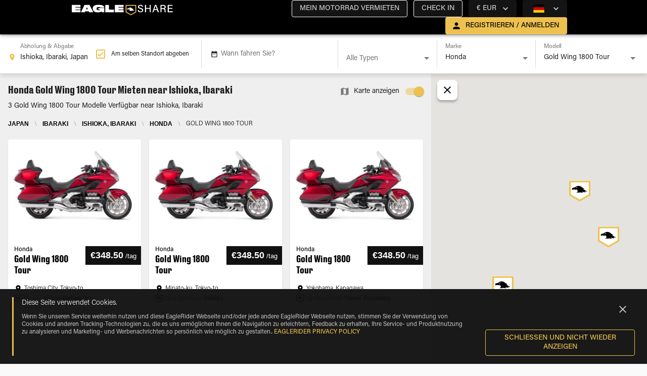

--- FILE ---
content_type: text/html; charset=utf-8
request_url: https://www.eagleshare.com/de/honda-motorrad-mieten/gold-wing-1800-tour/ishioka-ibaraki-japan
body_size: 24132
content:
<!DOCTYPE html><html lang="de"><head><meta name="theme-color" content="#EDC14F"/><meta name="google-site-verification" content="6QXZUvx9xeE8GaAn96m1dsuNUUiTGNVbhREXUxd6nLg"/><link rel="preload" href="/css/fonts.css" as="style"/><link rel="stylesheet" href="/css/fonts.css"/><link rel="icon" href="/_next/static/image/public/imgs/es/favicon-dark.ac49da29145f7c50b7331454b652bfb0.ico"/><link rel="icon" type="image/x-icon" href="/_next/static/image/public/imgs/es/favicon-light.5ff934b1f3e47a9c425d185917c65ccf.ico" media="(prefers-color-scheme: dark)"/><link rel="icon" type="image/x-icon" href="/_next/static/image/public/imgs/es/favicon-dark.ac49da29145f7c50b7331454b652bfb0.ico" media="(prefers-color-scheme: light)"/><script>(function(i,s,o,g,r,a,m){i['GoogleAnalyticsObject']=r;i[r]=i[r]||function(){
    (i[r].q=i[r].q||[]).push(arguments)},i[r].l=1*new Date();a=s.createElement(o),
    m=s.getElementsByTagName(o)[0];a.async=1;a.src=g;m.parentNode.insertBefore(a,m)
    })(window,document,'script','https://www.google-analytics.com/analytics.js','ga');

    ga('create', 'UA-4438923-67', 'auto');
    ga('send', 'pageview')</script><script>(function(w,d,s,l,i){w[l]=w[l]||[];w[l].push({'gtm.start':
            new Date().getTime(),event:'gtm.js'});var f=d.getElementsByTagName(s)[0],
            j=d.createElement(s),dl=l!='dataLayer'?'&l='+l:'';j.async=true;j.src=
            'https://www.googletagmanager.com/gtm.js?id='+i+dl;f.parentNode.insertBefore(j,f);
            })(window,document,'script','dataLayer','GTM-THJH8ZP');</script><script async="" src="https://www.googletagmanager.com/gtag/js?id=GTM-THJH8ZP"></script><script>window.dataLayer = window.dataLayer || [];
              function gtag(){dataLayer.push(arguments);}
              gtag('js', new Date());
              gtag('config', 'GTM-THJH8ZP');</script><title>EAGLESHARE</title><meta name="viewport" content="width=device-width, initial-scale=1, maximum-scale=1"/><meta name="google-site-verification" content="6QXZUvx9xeE8GaAn96m1dsuNUUiTGNVbhREXUxd6nLg"/><meta property="og:image" content="/imgs/es/og_es_logo.jpg"/><meta charSet="utf-8"/><link rel="icon" href="/_next/static/image/public/imgs/es/favicon-dark.ac49da29145f7c50b7331454b652bfb0.ico"/><link rel="icon" type="image/x-icon" href="/_next/static/image/public/imgs/es/favicon-light.5ff934b1f3e47a9c425d185917c65ccf.ico" media="(prefers-color-scheme: dark)"/><link rel="icon" type="image/x-icon" href="/_next/static/image/public/imgs/es/favicon-dark.ac49da29145f7c50b7331454b652bfb0.ico" media="(prefers-color-scheme: light)"/><script type="text/javascript" id="hs-script-loader" async="" defer="" src="//js.hs-scripts.com/8356792.js"></script><link rel="preload" as="image" href="/_next/static/image/public/imgs/eagleshare-logo.f9d8d7fd58bf9768f554cdf810dc42ec.svg"/><meta name="next-head-count" content="10"/><link rel="preload" href="/_next/static/css/45f333eaa5a3e438da76.css" as="style"/><link rel="stylesheet" href="/_next/static/css/45f333eaa5a3e438da76.css" data-n-p=""/><noscript data-n-css=""></noscript><script defer="" nomodule="" src="/_next/static/chunks/polyfills-4064359de70ab0c6a6f5.js"></script><script src="/_next/static/chunks/webpack-6f84f3c01f77f195062e.js" defer=""></script><script src="/_next/static/chunks/framework-ee7f4db754ed3f3ec0b7.js" defer=""></script><script src="/_next/static/chunks/main-888acadbbf267ae56b55.js" defer=""></script><script src="/_next/static/chunks/pages/_app-d9483f02432c1f53af35.js" defer=""></script><script src="/_next/static/chunks/6617-fff5bea67db35307468d.js" defer=""></script><script src="/_next/static/chunks/868-05875c18b9cfcb512ce6.js" defer=""></script><script src="/_next/static/chunks/711-64f96758a880a7ee9cba.js" defer=""></script><script src="/_next/static/chunks/1991-73231282b9be445b7e7d.js" defer=""></script><script src="/_next/static/chunks/462-6f91554a374c5f34837c.js" defer=""></script><script src="/_next/static/chunks/5925-deb469b022781fab9fb0.js" defer=""></script><script src="/_next/static/chunks/2452-f3530a35a76ddf2955ab.js" defer=""></script><script src="/_next/static/chunks/8023-d132ea2a8bebb8f6ed14.js" defer=""></script><script src="/_next/static/chunks/5685-478bb38e4985e2e5138c.js" defer=""></script><script src="/_next/static/chunks/9906-fbd14498956913f85c00.js" defer=""></script><script src="/_next/static/chunks/8986-af3de6a737429833f2b9.js" defer=""></script><script src="/_next/static/chunks/2048-7078e0e1645fece1f882.js" defer=""></script><script src="/_next/static/chunks/6490-8f5c0dd0efc86723cb3a.js" defer=""></script><script src="/_next/static/chunks/3572-7b9d5ce7d70fc33c4f01.js" defer=""></script><script src="/_next/static/chunks/2284-523b27ebf4d40daecd5f.js" defer=""></script><script src="/_next/static/chunks/5160-c11f8e3ec202a5bd7a9c.js" defer=""></script><script src="/_next/static/chunks/pages/geo-56a75528bf21bf3e118c.js" defer=""></script><script src="/_next/static/jP3QfzVpBGHOeZ-2YR9a8/_buildManifest.js" defer=""></script><script src="/_next/static/jP3QfzVpBGHOeZ-2YR9a8/_ssgManifest.js" defer=""></script><style id="jss-server-side">html {
  box-sizing: border-box;
  -webkit-font-smoothing: antialiased;
  -moz-osx-font-smoothing: grayscale;
}
*, *::before, *::after {
  box-sizing: inherit;
}
strong, b {
  font-weight: 700;
}
body {
  color: rgba(0, 0, 0, 0.87);;
  margin: 0;
  font-size: 0.875rem;
  font-family: 'Roboto', sans-serif;
  font-weight: 400;
  line-height: 1.4375rem;
  background-color: #fafafa;
}
@media print {
  body {
    background-color: #fff;
  }
}
body::backdrop {
  background-color: #fafafa;
}
.MuiOutlinedInput-input.Mui-disabled {
  background: rgba(216, 216, 216, 0.15);
}
.MuiButton-outlinedSecondary.Mui-disabled {
  color: #AEAEAE !important;
  border: 1px solid #DADADA !important;
  background: rgba(216, 216, 216, 0.15);
}
body {
  overflow-x: hidden;
}
[class*='MuiFormLabel-asterisk'] {
  color: #e74d3d;
}
& .MuiButton-containedPrimary, & .MuiButton-outlinedSecondary {
  color: #000 !important;
  font-weight: bold !important;
}
& .customLink {
  color: #000 !important;
  font-weight: 600 !important;
  text-decoration: underline !important;
}
.truncate {
  overflow: hidden;
  white-space: nowrap;
  text-overflow: ellipsis;
}
@media print {
  .hidden-in-print {
    display: none;
  }
}
@media print {
  button,a {
    display: none !important;
  }
}
[class*='MuiTableContainer-root'] {
  box-shadow: 0px 1px 0px -1px rgba(0,0,0,0.1), 0px 0px 1px 0px rgba(0,0,0,0.1), 0px 0px 1px 0px rgba(0,0,0,0.1);
  border-radius: 0;
}
table [class*='MuiTableCell-root'] {
  padding: 0.5rem 0.625rem 0.625rem !important;
}
table thead [class*='MuiTableCell-root'] {
  text-align: left;
  font-weight: bold;
  text-transform: capitalize;
}
table .tfoot > * {
  font-weight: 900;
}
@media (min-width:1024px) {
  table [class*='MuiTableCell-root'] {
    font-size: 0.9375rem;
  }
}
@media print {
  table [class*='MuiTableCell-root'].table-actions {
    display: none;
  }
}
table [class*='MuiTableCell-root'].table-actions[class*='MuiTableCell-body'] {
  font-weight: 500;
}
table tbody [class*='MuiTableRow-root']:nth-of-type(odd):not(.tfoot) {
  background-color: #f9f9f9;
}
.tableRowCard {
  width: 100%;
  font-size: 1rem;
  margin-bottom: 0.0625rem;
}
.tableRowCard:nth-of-type(even) {
  background-color: #f9f9f9;
}
.tableRowCard__column {
  display: flex;
  padding: 1rem;
  border-bottom: 1px solid #DADADA;
  justify-content: space-between;
}
.tableRowCard__column.table-actions, .tableRowCard__column .table-actions  {
  font-weight: 500;
}
.tableRowCard__column.total {
  justify-content: center;
}
.tableRowCard__column .tableRowCard__column-name {
  font-weight: 600;
}
.tableRowCard__column.total > * {
  font-weight: 900;
}
@media print {
  .tableRowCard__column.table-actions, .tableRowCard__column .table-actions  {
    display: none;
  }
}
.iti-mobile .intl-tel-input.iti-container {
  z-index: 99999;
}
.MuiSvgIcon-root-131 {
  fill: currentColor;
  width: 1em;
  height: 1em;
  display: inline-block;
  font-size: 1.5rem;
  transition: fill 200ms cubic-bezier(0.4, 0, 0.2, 1) 0ms;
  flex-shrink: 0;
  user-select: none;
}
.MuiSvgIcon-colorPrimary-132 {
  color: #EDC14F;
}
.MuiSvgIcon-colorSecondary-133 {
  color: #000000;
}
.MuiSvgIcon-colorAction-134 {
  color: #fff;
}
.MuiSvgIcon-colorError-135 {
  color: #F44336;
}
.MuiSvgIcon-colorDisabled-136 {
  color: rgba(255, 255, 255, 0.3);
}
.MuiSvgIcon-fontSizeInherit-137 {
  font-size: inherit;
}
.MuiSvgIcon-fontSizeSmall-138 {
  font-size: 1.25rem;
}
.MuiSvgIcon-fontSizeLarge-139 {
  font-size: 2.1875rem;
}

.jss65 {}

.jss209 {}
.MuiPaper-root-22 {
  color: #fff;
  transition: box-shadow 300ms cubic-bezier(0.4, 0, 0.2, 1) 0ms;
  background-color: #242424;
}
.MuiPaper-rounded-23 {
  border-radius: 4px;
}
.MuiPaper-outlined-24 {
  border: 1px solid rgba(255, 255, 255, 0.12);
}
.MuiPaper-elevation0-25 {
  box-shadow: none;
}
.MuiPaper-elevation1-26 {
  box-shadow: 0px 2px 1px -1px rgba(0,0,0,0.2),0px 1px 1px 0px rgba(0,0,0,0.14),0px 1px 3px 0px rgba(0,0,0,0.12);
}
.MuiPaper-elevation2-27 {
  box-shadow: 0px 3px 1px -2px rgba(0,0,0,0.2),0px 2px 2px 0px rgba(0,0,0,0.14),0px 1px 5px 0px rgba(0,0,0,0.12);
}
.MuiPaper-elevation3-28 {
  box-shadow: 0px 3px 3px -2px rgba(0,0,0,0.2),0px 3px 4px 0px rgba(0,0,0,0.14),0px 1px 8px 0px rgba(0,0,0,0.12);
}
.MuiPaper-elevation4-29 {
  box-shadow: 0px 2px 4px -1px rgba(0,0,0,0.2),0px 4px 5px 0px rgba(0,0,0,0.14),0px 1px 10px 0px rgba(0,0,0,0.12);
}
.MuiPaper-elevation5-30 {
  box-shadow: 0px 3px 5px -1px rgba(0,0,0,0.2),0px 5px 8px 0px rgba(0,0,0,0.14),0px 1px 14px 0px rgba(0,0,0,0.12);
}
.MuiPaper-elevation6-31 {
  box-shadow: 0px 3px 5px -1px rgba(0,0,0,0.2),0px 6px 10px 0px rgba(0,0,0,0.14),0px 1px 18px 0px rgba(0,0,0,0.12);
}
.MuiPaper-elevation7-32 {
  box-shadow: 0px 4px 5px -2px rgba(0,0,0,0.2),0px 7px 10px 1px rgba(0,0,0,0.14),0px 2px 16px 1px rgba(0,0,0,0.12);
}
.MuiPaper-elevation8-33 {
  box-shadow: 0px 5px 5px -3px rgba(0,0,0,0.2),0px 8px 10px 1px rgba(0,0,0,0.14),0px 3px 14px 2px rgba(0,0,0,0.12);
}
.MuiPaper-elevation9-34 {
  box-shadow: 0px 5px 6px -3px rgba(0,0,0,0.2),0px 9px 12px 1px rgba(0,0,0,0.14),0px 3px 16px 2px rgba(0,0,0,0.12);
}
.MuiPaper-elevation10-35 {
  box-shadow: 0px 6px 6px -3px rgba(0,0,0,0.2),0px 10px 14px 1px rgba(0,0,0,0.14),0px 4px 18px 3px rgba(0,0,0,0.12);
}
.MuiPaper-elevation11-36 {
  box-shadow: 0px 6px 7px -4px rgba(0,0,0,0.2),0px 11px 15px 1px rgba(0,0,0,0.14),0px 4px 20px 3px rgba(0,0,0,0.12);
}
.MuiPaper-elevation12-37 {
  box-shadow: 0px 7px 8px -4px rgba(0,0,0,0.2),0px 12px 17px 2px rgba(0,0,0,0.14),0px 5px 22px 4px rgba(0,0,0,0.12);
}
.MuiPaper-elevation13-38 {
  box-shadow: 0px 7px 8px -4px rgba(0,0,0,0.2),0px 13px 19px 2px rgba(0,0,0,0.14),0px 5px 24px 4px rgba(0,0,0,0.12);
}
.MuiPaper-elevation14-39 {
  box-shadow: 0px 7px 9px -4px rgba(0,0,0,0.2),0px 14px 21px 2px rgba(0,0,0,0.14),0px 5px 26px 4px rgba(0,0,0,0.12);
}
.MuiPaper-elevation15-40 {
  box-shadow: 0px 8px 9px -5px rgba(0,0,0,0.2),0px 15px 22px 2px rgba(0,0,0,0.14),0px 6px 28px 5px rgba(0,0,0,0.12);
}
.MuiPaper-elevation16-41 {
  box-shadow: 0px 8px 10px -5px rgba(0,0,0,0.2),0px 16px 24px 2px rgba(0,0,0,0.14),0px 6px 30px 5px rgba(0,0,0,0.12);
}
.MuiPaper-elevation17-42 {
  box-shadow: 0px 8px 11px -5px rgba(0,0,0,0.2),0px 17px 26px 2px rgba(0,0,0,0.14),0px 6px 32px 5px rgba(0,0,0,0.12);
}
.MuiPaper-elevation18-43 {
  box-shadow: 0px 9px 11px -5px rgba(0,0,0,0.2),0px 18px 28px 2px rgba(0,0,0,0.14),0px 7px 34px 6px rgba(0,0,0,0.12);
}
.MuiPaper-elevation19-44 {
  box-shadow: 0px 9px 12px -6px rgba(0,0,0,0.2),0px 19px 29px 2px rgba(0,0,0,0.14),0px 7px 36px 6px rgba(0,0,0,0.12);
}
.MuiPaper-elevation20-45 {
  box-shadow: 0px 10px 13px -6px rgba(0,0,0,0.2),0px 20px 31px 3px rgba(0,0,0,0.14),0px 8px 38px 7px rgba(0,0,0,0.12);
}
.MuiPaper-elevation21-46 {
  box-shadow: 0px 10px 13px -6px rgba(0,0,0,0.2),0px 21px 33px 3px rgba(0,0,0,0.14),0px 8px 40px 7px rgba(0,0,0,0.12);
}
.MuiPaper-elevation22-47 {
  box-shadow: 0px 10px 14px -6px rgba(0,0,0,0.2),0px 22px 35px 3px rgba(0,0,0,0.14),0px 8px 42px 7px rgba(0,0,0,0.12);
}
.MuiPaper-elevation23-48 {
  box-shadow: 0px 11px 14px -7px rgba(0,0,0,0.2),0px 23px 36px 3px rgba(0,0,0,0.14),0px 9px 44px 8px rgba(0,0,0,0.12);
}
.MuiPaper-elevation24-49 {
  box-shadow: 0px 11px 15px -7px rgba(0,0,0,0.2),0px 24px 38px 3px rgba(0,0,0,0.14),0px 9px 46px 8px rgba(0,0,0,0.12);
}
.MuiAppBar-root-11 {
  width: 100%;
  display: flex;
  z-index: 1100;
  box-sizing: border-box;
  flex-shrink: 0;
  flex-direction: column;
}
.MuiAppBar-positionFixed-12 {
  top: 0;
  left: auto;
  right: 0;
  position: fixed;
}
@media print {
  .MuiAppBar-positionFixed-12 {
    position: absolute;
  }
}
  .MuiAppBar-positionAbsolute-13 {
    top: 0;
    left: auto;
    right: 0;
    position: absolute;
  }
  .MuiAppBar-positionSticky-14 {
    top: 0;
    left: auto;
    right: 0;
    position: sticky;
  }
  .MuiAppBar-positionStatic-15 {
    position: static;
  }
  .MuiAppBar-positionRelative-16 {
    position: relative;
  }
  .MuiAppBar-colorDefault-17 {
    color: #fff;
    background-color: #111111;
  }
  .MuiAppBar-colorPrimary-18 {
    color: #000;
    background-color: #EDC14F;
  }
  .MuiAppBar-colorSecondary-19 {
    color: #fff;
    background-color: #000000;
  }
  .MuiAppBar-colorInherit-20 {
    color: inherit;
  }
  .MuiAppBar-colorTransparent-21 {
    color: inherit;
    background-color: transparent;
  }
  .MuiToolbar-root-50 {
    display: flex;
    position: relative;
    align-items: center;
  }
  .MuiToolbar-gutters-51 {
    padding-left: 1rem;
    padding-right: 1rem;
  }
@media (min-width:320px) {
  .MuiToolbar-gutters-51 {
    padding-left: 1.5rem;
    padding-right: 1.5rem;
  }
}
@media (min-width:0) {
  .MuiToolbar-regular-52 {
    min-height: 3.5rem;
  }
}
  .MuiToolbar-dense-53 {
    min-height: 48px;
  }
  .MuiButtonBase-root-129 {
    color: inherit;
    border: 0;
    cursor: pointer;
    margin: 0;
    display: inline-flex;
    outline: 0;
    padding: 0;
    position: relative;
    align-items: center;
    user-select: none;
    border-radius: 0;
    vertical-align: middle;
    -moz-appearance: none;
    justify-content: center;
    text-decoration: none;
    background-color: transparent;
    -webkit-appearance: none;
    -webkit-tap-highlight-color: transparent;
  }
  .MuiButtonBase-root-129::-moz-focus-inner {
    border-style: none;
  }
  .MuiButtonBase-root-129.Mui-disabled {
    cursor: default;
    pointer-events: none;
  }
@media print {
  .MuiButtonBase-root-129 {
    color-adjust: exact;
  }
}
  .MuiButton-root-102 {
    color: #fff;
    padding: 6px 16px;
    font-size: 0.875rem;
    min-width: 64px;
    box-sizing: border-box;
    transition: background-color 250ms cubic-bezier(0.4, 0, 0.2, 1) 0ms,box-shadow 250ms cubic-bezier(0.4, 0, 0.2, 1) 0ms,border 250ms cubic-bezier(0.4, 0, 0.2, 1) 0ms;
    font-family: 'Acumin Pro', sans-serif;
    font-weight: 500;
    line-height: 1.75;
    border-radius: 4px;
    text-transform: uppercase;
  }
  .MuiButton-root-102:hover {
    text-decoration: none;
    background-color: rgba(255, 255, 255, 0.08);
  }
  .MuiButton-root-102.Mui-disabled {
    color: rgba(255, 255, 255, 0.3);
  }
@media (hover: none) {
  .MuiButton-root-102:hover {
    background-color: transparent;
  }
}
  .MuiButton-root-102:hover.Mui-disabled {
    background-color: transparent;
  }
  .MuiButton-label-103 {
    width: 100%;
    display: inherit;
    align-items: inherit;
    justify-content: inherit;
  }
  .MuiButton-text-104 {
    padding: 6px 8px;
  }
  .MuiButton-textPrimary-105 {
    color: #EDC14F;
  }
  .MuiButton-textPrimary-105:hover {
    background-color: rgba(237, 193, 79, 0.08);
  }
@media (hover: none) {
  .MuiButton-textPrimary-105:hover {
    background-color: transparent;
  }
}
  .MuiButton-textSecondary-106 {
    color: #000000;
  }
  .MuiButton-textSecondary-106:hover {
    background-color: rgba(0, 0, 0, 0.08);
  }
@media (hover: none) {
  .MuiButton-textSecondary-106:hover {
    background-color: transparent;
  }
}
  .MuiButton-outlined-107 {
    border: 1px solid rgba(255, 255, 255, 0.23);
    padding: 5px 15px;
  }
  .MuiButton-outlined-107.Mui-disabled {
    border: 1px solid rgba(255, 255, 255, 0.12);
  }
  .MuiButton-outlinedPrimary-108 {
    color: #EDC14F;
    border: 1px solid rgba(237, 193, 79, 0.5);
  }
  .MuiButton-outlinedPrimary-108:hover {
    border: 1px solid #EDC14F;
    background-color: rgba(237, 193, 79, 0.08);
  }
@media (hover: none) {
  .MuiButton-outlinedPrimary-108:hover {
    background-color: transparent;
  }
}
  .MuiButton-outlinedSecondary-109 {
    color: #000000;
    border: 1px solid rgba(0, 0, 0, 0.5);
  }
  .MuiButton-outlinedSecondary-109:hover {
    border: 1px solid #000000;
    background-color: rgba(0, 0, 0, 0.08);
  }
  .MuiButton-outlinedSecondary-109.Mui-disabled {
    border: 1px solid rgba(255, 255, 255, 0.3);
  }
@media (hover: none) {
  .MuiButton-outlinedSecondary-109:hover {
    background-color: transparent;
  }
}
  .MuiButton-contained-110 {
    color: #fff;
    box-shadow: 0px 3px 1px -2px rgba(0,0,0,0.2),0px 2px 2px 0px rgba(0,0,0,0.14),0px 1px 5px 0px rgba(0,0,0,0.12);
    background-color: #797979;
  }
  .MuiButton-contained-110:hover {
    box-shadow: 0px 2px 4px -1px rgba(0,0,0,0.2),0px 4px 5px 0px rgba(0,0,0,0.14),0px 1px 10px 0px rgba(0,0,0,0.12);
    background-color: #d5d5d5;
  }
  .MuiButton-contained-110.Mui-focusVisible {
    box-shadow: 0px 3px 5px -1px rgba(0,0,0,0.2),0px 6px 10px 0px rgba(0,0,0,0.14),0px 1px 18px 0px rgba(0,0,0,0.12);
  }
  .MuiButton-contained-110:active {
    box-shadow: 0px 5px 5px -3px rgba(0,0,0,0.2),0px 8px 10px 1px rgba(0,0,0,0.14),0px 3px 14px 2px rgba(0,0,0,0.12);
  }
  .MuiButton-contained-110.Mui-disabled {
    color: rgba(255, 255, 255, 0.3);
    box-shadow: none;
    background-color: rgba(255, 255, 255, 0.12);
  }
@media (hover: none) {
  .MuiButton-contained-110:hover {
    box-shadow: 0px 3px 1px -2px rgba(0,0,0,0.2),0px 2px 2px 0px rgba(0,0,0,0.14),0px 1px 5px 0px rgba(0,0,0,0.12);
    background-color: #797979;
  }
}
  .MuiButton-contained-110:hover.Mui-disabled {
    background-color: rgba(255, 255, 255, 0.12);
  }
  .MuiButton-containedPrimary-111 {
    color: #000 !important;
    background-color: #EDC14F;
  }
  .MuiButton-containedPrimary-111:hover {
    background-color: #E5AC17;
  }
@media (hover: none) {
  .MuiButton-containedPrimary-111:hover {
    background-color: #EDC14F;
  }
}
  .MuiButton-containedSecondary-112 {
    color: #fff;
    background-color: #000000;
  }
  .MuiButton-containedSecondary-112:hover {
    background-color: #000000;
  }
@media (hover: none) {
  .MuiButton-containedSecondary-112:hover {
    background-color: #000000;
  }
}
  .MuiButton-disableElevation-113 {
    box-shadow: none;
  }
  .MuiButton-disableElevation-113:hover {
    box-shadow: none;
  }
  .MuiButton-disableElevation-113.Mui-focusVisible {
    box-shadow: none;
  }
  .MuiButton-disableElevation-113:active {
    box-shadow: none;
  }
  .MuiButton-disableElevation-113.Mui-disabled {
    box-shadow: none;
  }
  .MuiButton-colorInherit-114 {
    color: inherit;
    border-color: currentColor;
  }
  .MuiButton-textSizeSmall-115 {
    padding: 4px 5px;
    font-size: 0.8125rem;
  }
  .MuiButton-textSizeLarge-116 {
    padding: 8px 11px;
    font-size: 0.9375rem;
  }
  .MuiButton-outlinedSizeSmall-117 {
    padding: 3px 9px;
    font-size: 0.8125rem;
  }
  .MuiButton-outlinedSizeLarge-118 {
    padding: 7px 21px;
    font-size: 0.9375rem;
  }
  .MuiButton-containedSizeSmall-119 {
    padding: 4px 10px;
    font-size: 0.8125rem;
  }
  .MuiButton-containedSizeLarge-120 {
    padding: 8px 22px;
    font-size: 0.9375rem;
  }
  .MuiButton-fullWidth-123 {
    width: 100%;
  }
  .MuiButton-startIcon-124 {
    display: inherit;
    margin-left: -4px;
    margin-right: 8px;
  }
  .MuiButton-startIcon-124.MuiButton-iconSizeSmall-126 {
    margin-left: -2px;
  }
  .MuiButton-endIcon-125 {
    display: inherit;
    margin-left: 8px;
    margin-right: -4px;
  }
  .MuiButton-endIcon-125.MuiButton-iconSizeSmall-126 {
    margin-right: -2px;
  }
  .MuiButton-iconSizeSmall-126 > *:first-child {
    font-size: 18px;
  }
  .MuiButton-iconSizeMedium-127 > *:first-child {
    font-size: 20px;
  }
  .MuiButton-iconSizeLarge-128 > *:first-child {
    font-size: 22px;
  }
  .MuiContainer-root-54 {
    width: 100%;
    display: block;
    box-sizing: border-box;
    margin-left: auto;
    margin-right: auto;
    padding-left: 1rem;
    padding-right: 1rem;
  }
@media (min-width:320px) {
  .MuiContainer-root-54 {
    padding-left: 1.5rem;
    padding-right: 1.5rem;
  }
}
@media (max-width:1023.95px) {
  .MuiContainer-root-54 {
    padding-left: 1rem;
    padding-right: 1rem;
  }
}
  .MuiContainer-disableGutters-55 {
    padding-left: 0;
    padding-right: 0;
  }
@media (min-width:320px) {
  .MuiContainer-fixed-56 {
    max-width: 320px;
  }
}
@media (min-width:600px) {
  .MuiContainer-fixed-56 {
    max-width: 600px;
  }
}
@media (min-width:1024px) {
  .MuiContainer-fixed-56 {
    max-width: 1024px;
  }
}
@media (min-width:1330px) {
  .MuiContainer-fixed-56 {
    max-width: 1330px;
  }
}
@media (min-width:1920px) {
  .MuiContainer-fixed-56 {
    max-width: 1920px;
  }
}
@media (min-width:0px) {
  .MuiContainer-maxWidthXs-57 {
    max-width: 444px;
  }
}
@media (min-width:320px) {
  .MuiContainer-maxWidthSm-58 {
    max-width: 320px;
  }
}
@media (min-width:600px) {
  .MuiContainer-maxWidthMd-59 {
    max-width: 600px;
  }
}
@media (min-width:1024px) {
  .MuiContainer-maxWidthLg-60 {
    max-width: 1024px;
  }
}
@media (min-width:1330px) {
  .MuiContainer-maxWidthXl-61 {
    max-width: 1330px;
  }
}
  .MuiTypography-root-71 {
    margin: 0;
  }
  .MuiTypography-body2-72 {
    font-size: 0.875rem;
    font-family: 'Acumin Pro', sans-serif;
    font-weight: 400;
    line-height: 1.4375rem;
  }
  .MuiTypography-body1-73 {
    font-size: 1rem;
    font-family: 'Acumin Pro', sans-serif;
    font-weight: 400;
    line-height: 1.625rem;
  }
  .MuiTypography-caption-74 {
    font-size: 0.75rem;
    font-family: 'Acumin Pro', sans-serif;
    font-weight: 400;
    line-height: 1.66;
  }
  .MuiTypography-button-75 {
    font-size: 0.875rem;
    font-family: 'Acumin Pro', sans-serif;
    font-weight: 500;
    line-height: 1.75;
    text-transform: uppercase;
  }
  .MuiTypography-h1-76 {
    font-size: 3rem;
    font-family: 'DrukText', sans-serif;
    font-weight: 500;
    line-height: 3.75rem;
    letter-spacing: 0;
  }
@media (max-width:1329.95px) {
  .MuiTypography-h1-76 {
    font-size: 1.75rem;
    line-height: 2.5rem;
  }
}
  .MuiTypography-h2-77 {
    font-size: 2.375rem;
    font-family: 'DrukText', sans-serif;
    font-weight: 400;
    line-height: 2.875rem;
  }
@media (max-width:1329.95px) {
  .MuiTypography-h2-77 {
    font-size: 1.5rem;
    line-height: 2.25rem;
  }
}
  .MuiTypography-h3-78 {
    font-size: 1.75rem;
    font-family: 'DrukText', sans-serif;
    font-weight: 400;
    line-height: 2.625rem;
  }
@media (max-width:1329.95px) {
  .MuiTypography-h3-78 {
    font-size: 1.25rem;
    line-height: 1.875rem;
  }
}
  .MuiTypography-h4-79 {
    font-size: 1.3125rem;
    font-family: 'DrukText', sans-serif;
    font-weight: 400;
    line-height: 2rem;
  }
@media (max-width:1329.95px) {
  .MuiTypography-h4-79 {
    font-size: 1.125rem;
    line-height: 2rem;
  }
}
  .MuiTypography-h5-80 {
    font-size: 1rem;
    font-family: 'Acumin Pro', sans-serif;
    font-weight: 400;
    line-height: 1.625rem;
  }
@media (max-width:1329.95px) {
  .MuiTypography-h5-80 {
    font-size: 1rem;
    line-height: 1.625rem;
  }
}
  .MuiTypography-h6-81 {
    font-size: 0.875rem;
    font-family: 'Acumin Pro', sans-serif;
    font-weight: 400;
    line-height: 1.5rem;
  }
@media (max-width:1329.95px) {
  .MuiTypography-h6-81 {
    font-size: 0.875rem;
    line-height: 1.5rem;
  }
}
  .MuiTypography-subtitle1-82 {
    font-size: 1.125rem;
    font-family: 'Acumin Pro', sans-serif;
    font-weight: 300;
    line-height: 1.5rem;
  }
@media (max-width:1329.95px) {
  .MuiTypography-subtitle1-82 {
    font-size: 1rem;
    line-height: 1.5rem;
  }
}
  .MuiTypography-subtitle2-83 {
    font-size: 1rem;
    font-family: 'Acumin Pro', sans-serif;
    font-weight: 300;
    line-height: 1.5rem;
  }
@media (max-width:1329.95px) {
  .MuiTypography-subtitle2-83 {
    font-size: 0.875rem;
    line-height: 1.5rem;
  }
}
  .MuiTypography-overline-84 {
    font-size: 0.75rem;
    font-family: 'Acumin Pro', sans-serif;
    font-weight: 400;
    line-height: 2.66;
    text-transform: uppercase;
  }
  .MuiTypography-srOnly-85 {
    width: 1px;
    height: 1px;
    overflow: hidden;
    position: absolute;
  }
  .MuiTypography-alignLeft-86 {
    text-align: left;
  }
  .MuiTypography-alignCenter-87 {
    text-align: center;
  }
  .MuiTypography-alignRight-88 {
    text-align: right;
  }
  .MuiTypography-alignJustify-89 {
    text-align: justify;
  }
  .MuiTypography-noWrap-90 {
    overflow: hidden;
    white-space: nowrap;
    text-overflow: ellipsis;
  }
  .MuiTypography-gutterBottom-91 {
    margin-bottom: 0.35em;
  }
  .MuiTypography-paragraph-92 {
    margin-bottom: 16px;
  }
  .MuiTypography-colorInherit-93 {
    color: inherit;
  }
  .MuiTypography-colorPrimary-94 {
    color: #EDC14F;
  }
  .MuiTypography-colorSecondary-95 {
    color: #000000;
  }
  .MuiTypography-colorTextPrimary-96 {
    color: #fff;
  }
  .MuiTypography-colorTextSecondary-97 {
    color: rgba(255, 255, 255, 0.8);
  }
  .MuiTypography-colorError-98 {
    color: #F44336;
  }
  .MuiTypography-displayInline-99 {
    display: inline;
  }
  .MuiTypography-displayBlock-100 {
    display: block;
  }
  .MuiLink-underlineNone-67 {
    text-decoration: none;
  }
  .MuiLink-underlineHover-68 {
    text-decoration: none;
  }
  .MuiLink-underlineHover-68:hover {
    text-decoration: underline;
  }
  .MuiLink-underlineAlways-69 {
    text-decoration: underline;
  }
  .MuiLink-button-70 {
    border: 0;
    cursor: pointer;
    margin: 0;
    outline: 0;
    padding: 0;
    position: relative;
    user-select: none;
    border-radius: 0;
    vertical-align: middle;
    -moz-appearance: none;
    background-color: transparent;
    -webkit-appearance: none;
    -webkit-tap-highlight-color: transparent;
  }
  .MuiLink-button-70::-moz-focus-inner {
    border-style: none;
  }
  .MuiLink-button-70.Mui-focusVisible {
    outline: auto;
  }
  .jss62 {
    left: 0;
    float: left;
    display: inline-flex;
    flex-flow: row nowrap;
    margin-left: -0.625rem !important;
    border-bottom-color: transparent;
  }
  .jss63 {
    display: inline-flex;
    align-items: center;
  }
  .MuiDrawer-docked-161 {
    flex: 0 0 auto;
  }
  .MuiDrawer-paper-162 {
    top: 0;
    flex: 1 0 auto;
    height: 100%;
    display: flex;
    outline: 0;
    z-index: 1200;
    position: fixed;
    overflow-y: auto;
    flex-direction: column;
    -webkit-overflow-scrolling: touch;
  }
  .MuiDrawer-paperAnchorLeft-163 {
    left: 0;
    right: auto;
  }
  .MuiDrawer-paperAnchorRight-164 {
    left: auto;
    right: 0;
  }
  .MuiDrawer-paperAnchorTop-165 {
    top: 0;
    left: 0;
    right: 0;
    bottom: auto;
    height: auto;
    max-height: 100%;
  }
  .MuiDrawer-paperAnchorBottom-166 {
    top: auto;
    left: 0;
    right: 0;
    bottom: 0;
    height: auto;
    max-height: 100%;
  }
  .MuiDrawer-paperAnchorDockedLeft-167 {
    border-right: 1px solid rgba(255, 255, 255, 0.12);
  }
  .MuiDrawer-paperAnchorDockedTop-168 {
    border-bottom: 1px solid rgba(255, 255, 255, 0.12);
  }
  .MuiDrawer-paperAnchorDockedRight-169 {
    border-left: 1px solid rgba(255, 255, 255, 0.12);
  }
  .MuiDrawer-paperAnchorDockedBottom-170 {
    border-top: 1px solid rgba(255, 255, 255, 0.12);
  }
  .MuiIconButton-root-192 {
    flex: 0 0 auto;
    color: #fff;
    padding: 12px;
    overflow: visible;
    font-size: 1.5rem;
    text-align: center;
    transition: background-color 150ms cubic-bezier(0.4, 0, 0.2, 1) 0ms;
    border-radius: 50%;
  }
  .MuiIconButton-root-192:hover {
    background-color: rgba(255, 255, 255, 0.08);
  }
  .MuiIconButton-root-192.Mui-disabled {
    color: rgba(255, 255, 255, 0.3);
    background-color: transparent;
  }
@media (hover: none) {
  .MuiIconButton-root-192:hover {
    background-color: transparent;
  }
}
  .MuiIconButton-edgeStart-193 {
    margin-left: -12px;
  }
  .MuiIconButton-sizeSmall-198.MuiIconButton-edgeStart-193 {
    margin-left: -3px;
  }
  .MuiIconButton-edgeEnd-194 {
    margin-right: -12px;
  }
  .MuiIconButton-sizeSmall-198.MuiIconButton-edgeEnd-194 {
    margin-right: -3px;
  }
  .MuiIconButton-colorInherit-195 {
    color: inherit;
  }
  .MuiIconButton-colorPrimary-196 {
    color: #EDC14F;
  }
  .MuiIconButton-colorPrimary-196:hover {
    background-color: rgba(237, 193, 79, 0.08);
  }
@media (hover: none) {
  .MuiIconButton-colorPrimary-196:hover {
    background-color: transparent;
  }
}
  .MuiIconButton-colorSecondary-197 {
    color: #000000;
  }
  .MuiIconButton-colorSecondary-197:hover {
    background-color: rgba(0, 0, 0, 0.08);
  }
@media (hover: none) {
  .MuiIconButton-colorSecondary-197:hover {
    background-color: transparent;
  }
}
  .MuiIconButton-sizeSmall-198 {
    padding: 3px;
    font-size: 1.125rem;
  }
  .MuiIconButton-label-199 {
    width: 100%;
    display: flex;
    align-items: inherit;
    justify-content: inherit;
  }
  .jss142 {
    width: 21.5rem;
    flex-shrink: 0;
  }
  .jss142 [class*='MuiBackdrop-root'] {
    background-color: rgba(0,0,0,0.16);
  }
@media (max-width:1023.95px) {
  .jss142 {
    width: 20rem;
  }
}
  .jss143 {
    width: 21.5rem;
  }
@media (max-width:1023.95px) {
  .jss143 {
    width: 20rem;
  }
}
  .jss144 {
    display: flex;
    padding: 0 1.5rem 0 2rem;
    min-height: 5rem !important;
    align-items: center;
    background-color: #1D1D1D;
  }
@media (max-width:599.95px) {
  .jss144 {
    min-height: 3.5rem !important;
  }
}
  .jss144 [class*='MuiTypography-root'] {
    font-size: 1.25rem;
    font-weight: 400;
  }
  .jss145 {
    flex-grow: 1;
  }
  .jss146 {
    padding: 1.2rem 2rem 2rem;
    background-color: #000000;
  }
  .jss146 > * {
    margin: 0.75rem 0rem;
  }
  .jss147 {
    margin-bottom: 0.125rem;
  }
  .jss147 .jss148 {
    font-size: 1.125rem;
  }
  .jss147 .jss149 {
    font-size: 0.875rem;
    text-align: right;
  }
  .jss147 .jss149 .jss150 {
    color: rgba(255, 255, 255, 0.8);
    text-transform: Capetalize;
  }
  .jss147 .jss149 .jss151 {
    font-weight: 500;
    text-transform: uppercase;
  }
  .jss152 {
    margin: 1.1rem 0rem;
    position: relative;
  }
  .jss152 span {
    top: 50%;
    left: 50%;
    color: #fff;
    padding: 0 10px;
    position: absolute;
    transform: translate(-50%, -50%);
    text-transform: uppercase;
    background-color: #000000;
  }
  .jss153 {
    padding: 1.2rem 1.5rem;
    background-color: #000000;
  }
  .jss153 .jss154 {
    font-size: 1.125rem;
    font-weight: 400;
  }
  .jss153 .jss156 {
    padding-top: 0;
    padding-bottom: 0;
  }
  .jss153 .jss155 {
    color: rgba(255,255,255,0.87);
    margin-top: 0.25rem;
    margin-bottom: 0.25rem;
  }
  .jss153 .jss157 {
    margin: 0.5rem 0rem 1.5rem;
  }
  .jss153 .jss158 {
    min-width: 1.75rem;
  }
  .jss153 .jss158 .MuiSvgIcon-root {
    font-size: 1.3rem;
  }
  .jss159 [class*='MuiFormLabel-root'] {
    transition: all 0.2s ease-out;
  }
  .jss159 fieldset {
    border: 1px solid #fff;
  }
  .jss159 .Mui-focused fieldset {
    border: 1px solid #fff !important;
  }
  .jss159 [class*='MuiFormLabel-root'].Mui-focused {
    color: #fff;
  }
  .jss101 {
    color: rgba(255, 255, 255, 0.8);
    transition: background-color 195ms cubic-bezier(0.4, 0, 0.6, 1) 0ms;
    background-color: rgba(255, 255, 255, 0.08) !important;
  }
  .jss101:hover {
    background-color: rgba(255, 255, 255, 0.16) !important;
  }
  .jss140 {
    color: #000000;
    width: 37.5rem;
    max-height: 90vh;
    background-color: #ffffff;
  }
@media (max-width:599.95px) {
  .jss140 {
    width: 100%;
    height: 100%;
    margin: 0;
    max-height: 100vh;
    border-radius: 0;
  }
}
  .jss141 {
    width: 1.8125rem;
    height: 0.9375rem;
    border-radius: 0.125rem;
  }
  .jss130 {
    color: #000000;
    width: 75rem;
    max-height: 90vh;
    background-color: #ffffff;
  }
@media (max-width:1023.95px) {
  .jss1 {
    display: none;
  }
}
  .jss1 [class*='MuiAppBar-root'] {
    background-color: #000000;
  }
  .jss2 {
    text-align: right;
  }
  .jss2 > * {
    height: 2.125rem;
    margin: 0 0.375rem;
  }
  .jss2 > div {
    height: auto;
    margin: 0;
  }
  .jss3 {
    color: #000;
    background-color: #EDC14F;
  }
  .jss4 {
    height: 2.5625rem;
  }
  .jss4:not(.square) {
    padding-left: 0;
    border-radius: 1.1875rem 0.125rem 0.125rem 1.1875rem !important;
  }
  .jss4 .jss5 {
    width: 2.125rem;
    height: 2.125rem;
    box-shadow: 0 0 0 3px #303030;
  }
  .jss4 .jss7 {
    max-width: 15.9375rem !important;
    text-align: left;
    line-height: 1;
  }
  .jss4 .jss7 .caption {
    color: rgba(255, 255, 255, 0.5);
    font-size: 0.625rem;
    font-weight: 400;
    letter-spacing: 0.03125rem;
    text-transform: uppercase;
  }
  .jss4 .jss7 .jss6 {
    color: rgba(255, 255, 255, 0.8);
    font-size: 0.875rem;
    font-weight: 500;
    white-space: nowrap;
    text-transform: none;
  }
  .jss4:not(.square) .jss7 {
    margin: 0.1rem 0.75rem 0 0.75rem;
  }
  .jss8 {
    font-size: 1.5rem !important;
  }
  .jss9 {
    margin: 0rem 0.35rem 0rem 0.7rem;
  }
  .jss10 [class*='MuiBadge-badge'] {
    border: 2px solid #303030;
    background-color: #F44336;
  }
@media (min-width:0px) and (max-width:319.95px) {
  .jss177 {
    display: none;
  }
}
@media (min-width:0px) {
  .jss178 {
    display: none;
  }
}
@media (max-width:319.95px) {
  .jss179 {
    display: none;
  }
}
@media (min-width:320px) and (max-width:599.95px) {
  .jss180 {
    display: none;
  }
}
@media (min-width:320px) {
  .jss181 {
    display: none;
  }
}
@media (max-width:599.95px) {
  .jss182 {
    display: none;
  }
}
@media (min-width:600px) and (max-width:1023.95px) {
  .jss183 {
    display: none;
  }
}
@media (min-width:600px) {
  .jss184 {
    display: none;
  }
}
@media (max-width:1023.95px) {
  .jss185 {
    display: none;
  }
}
@media (min-width:1024px) and (max-width:1329.95px) {
  .jss186 {
    display: none;
  }
}
@media (min-width:1024px) {
  .jss187 {
    display: none;
  }
}
@media (max-width:1329.95px) {
  .jss188 {
    display: none;
  }
}
@media (min-width:1330px) {
  .jss189 {
    display: none;
  }
}
@media (min-width:1330px) {
  .jss190 {
    display: none;
  }
}
@media (min-width:0px) {
  .jss191 {
    display: none;
  }
}
  .jss200 {
    height: 100%;
    display: flex;
    flex-direction: column;
    background-color: #000000;
  }
  .jss201 {
    color: #fff;
    display: flex;
    padding: 0rem 0.75rem;
    background: #1D1D1D;
    align-items: center;
  }
@media (min-width:0) {
  .jss201 {
    min-height: 3.5rem;
  }
}
  .jss201 .jss202 {
    top: 0.3125rem;
    position: relative;
  }
  .jss202 {
    color: #fff;
  }
  .jss203 {
    width: 20rem;
  }
  .jss204 {
    padding: 0rem;
  }
  .jss204 [class*='MuiListItem-root'] {
    padding: 0rem 0.25rem !important;
  }
  .jss205 {
    display: flex;
    padding: 0.55rem 0.5rem;
    position: relative;
    font-size: 0.9375rem;
    align-items: center;
    font-weight: 500;
    text-transform: uppercase;
  }
  .jss205 [class*='MuiSvgIcon-root'] {
    font-size: 1rem;
    margin-right: 0.25rem;
  }
  .jss206 {
    display: flex;
    flex-grow: 1;
    flex-direction: column;
    justify-content: flex-end;
  }
  .jss206 .jss207 > * {
    width: 50%;
    margin: 0rem 0.5rem;
  }
  .jss208 {
    color: #fff;
    margin: 1.5rem 1rem;
    border-color: #fff;
  }
  .jss172 {
    flex-grow: 1;
  }
@media (min-width:1024px) {
  .jss172 {
    display: none;
  }
}
  .jss173 {
    color: #fff !important;
  }
  .jss174 {
    padding-left: 1rem;
    justify-content: space-between;
  }
  .jss175 {
    top: 0.3125rem;
    position: relative;
  }
  .jss176 {
    display: flex;
    align-items: center;
  }</style></head><body><div id="__next"><noscript><iframe src="https://www.googletagmanager.com/ns.html?id=GTM-THJH8ZP" height="0" title="gtag" width="0" style="display:none;visibility:hidden"></iframe></noscript><div class="jss1"><header class="MuiPaper-root-22 MuiAppBar-root-11 MuiAppBar-positionRelative-16 MuiAppBar-colorPrimary-18 MuiPaper-elevation4-29"><div class="MuiToolbar-root-50 MuiToolbar-regular-52 MuiToolbar-gutters-51"><div class="MuiContainer-root-54 jss2 MuiContainer-fixed-56 MuiContainer-maxWidthXl-61"><div class="MuiBox-root-64 jss65 jss62"><a class="MuiTypography-root-71 MuiLink-root-66 MuiLink-underlineNone-67 jss63 MuiTypography-colorPrimary-94" i18n="[object Object]" href="/de"><div style="display:inline-block;max-width:100%;overflow:hidden;position:relative;box-sizing:border-box;margin:0"><div style="box-sizing:border-box;display:block;max-width:100%"><img style="max-width:100%;display:block;margin:0;border:none;padding:0" alt="" aria-hidden="true" src="[data-uri]"/></div><img alt="Eagleshare" src="/_next/static/image/public/imgs/eagleshare-logo.f9d8d7fd58bf9768f554cdf810dc42ec.svg" decoding="async" data-nimg="true" style="position:absolute;top:0;left:0;bottom:0;right:0;box-sizing:border-box;padding:0;border:none;margin:auto;display:block;width:0;height:0;min-width:100%;max-width:100%;min-height:100%;max-height:100%"/></div></a></div><a class="MuiTypography-root-71 MuiLink-root-66 MuiLink-underlineNone-67 MuiButtonBase-root-129 MuiButton-root-102 MuiButton-outlined-107 undefined jss101 MuiButton-disableElevation-113 MuiTypography-colorPrimary-94" tabindex="0" role="button" aria-disabled="false" style="border-color:#fff" i18n="[object Object]" href="/de/mein-motorrad-vermieten"><span class="MuiButton-label-103">Mein Motorrad Vermieten</span></a><a class="MuiTypography-root-71 MuiLink-root-66 MuiLink-underlineNone-67 MuiButtonBase-root-129 MuiButton-root-102 MuiButton-outlined-107 undefined jss101 MuiButton-disableElevation-113 MuiTypography-colorPrimary-94" tabindex="0" role="button" aria-disabled="false" style="border-color:#fff" i18n="[object Object]" href="/de/check-in"><span class="MuiButton-label-103">Check In</span></a><button class="MuiButtonBase-root-129 MuiButton-root-102 MuiButton-contained-110 undefined jss101 MuiButton-containedSecondary-112 MuiButton-disableElevation-113" tabindex="0" type="button" aria-haspopup="true" aria-controls="country-menu" aria-label="country selector" edge="start"><span class="MuiButton-label-103"><span class="MuiTypography-root-71 MuiTypography-button-75"> </span><span class="MuiButton-endIcon-125 MuiButton-iconSizeMedium-127"><svg class="MuiSvgIcon-root-131" focusable="false" viewBox="0 0 24 24" aria-hidden="true"><path d="M7.41 8.59L12 13.17l4.59-4.58L18 10l-6 6-6-6 1.41-1.41z"></path></svg></span></span></button><button class="MuiButtonBase-root-129 MuiButton-root-102 MuiButton-contained-110 undefined jss101 MuiButton-containedSecondary-112 MuiButton-disableElevation-113" tabindex="0" type="button" aria-haspopup="true" aria-controls="country-menu" aria-label="country selector" edge="start"><span class="MuiButton-label-103"><span class="MuiButton-endIcon-125 MuiButton-iconSizeMedium-127"><svg class="MuiSvgIcon-root-131" focusable="false" viewBox="0 0 24 24" aria-hidden="true"><path d="M7.41 8.59L12 13.17l4.59-4.58L18 10l-6 6-6-6 1.41-1.41z"></path></svg></span></span></button><button class="MuiButtonBase-root-129 MuiButton-root-102 MuiButton-contained-110 jss3 MuiButton-containedPrimary-111 MuiButton-disableElevation-113" tabindex="0" type="button" aria-label="open drawer" edge="start"><span class="MuiButton-label-103"><span class="MuiButton-startIcon-124 MuiButton-iconSizeMedium-127"><svg class="MuiSvgIcon-root-131" focusable="false" viewBox="0 0 24 24" aria-hidden="true"><path d="M12 12c2.21 0 4-1.79 4-4s-1.79-4-4-4-4 1.79-4 4 1.79 4 4 4zm0 2c-2.67 0-8 1.34-8 4v2h16v-2c0-2.66-5.33-4-8-4z"></path></svg></span>Registrieren / Anmelden</span></button></div></div></header></div><div class="jss172"><header class="MuiPaper-root-22 MuiAppBar-root-11 MuiAppBar-positionRelative-16 MuiAppBar-colorSecondary-19 jss173 MuiPaper-elevation4-29"><div class="MuiToolbar-root-50 MuiToolbar-regular-52 jss174 MuiToolbar-gutters-51"><div class="jss176 jss187"><button class="MuiButtonBase-root-129 MuiIconButton-root-192 MuiIconButton-colorInherit-195 MuiIconButton-edgeStart-193" tabindex="0" type="button" aria-label="menu"><span class="MuiIconButton-label-199"><svg class="MuiSvgIcon-root-131" focusable="false" viewBox="0 0 24 24" aria-hidden="true"><path d="M3 18h18v-2H3v2zm0-5h18v-2H3v2zm0-7v2h18V6H3z"></path></svg></span></button><a class="MuiTypography-root-71 MuiLink-root-66 MuiLink-underlineNone-67 jss175 MuiTypography-colorPrimary-94" href="/undefined"><div style="display:inline-block;max-width:100%;overflow:hidden;position:relative;box-sizing:border-box;margin:0"><div style="box-sizing:border-box;display:block;max-width:100%"><img style="max-width:100%;display:block;margin:0;border:none;padding:0" alt="" aria-hidden="true" src="[data-uri]"/></div><img alt="Eagleshare" src="/_next/static/image/public/imgs/eagleshare-logo.f9d8d7fd58bf9768f554cdf810dc42ec.svg" decoding="async" data-nimg="true" style="position:absolute;top:0;left:0;bottom:0;right:0;box-sizing:border-box;padding:0;border:none;margin:auto;display:block;width:0;height:0;min-width:100%;max-width:100%;min-height:100%;max-height:100%"/></div></a></div><div class="jss187"><button class="MuiButtonBase-root-129 MuiIconButton-root-192 MuiIconButton-colorInherit-195 MuiIconButton-edgeEnd-194" tabindex="0" type="button" aria-label="account of current user" aria-controls="menu-appbar" aria-haspopup="true"><span class="MuiIconButton-label-199"><svg class="MuiSvgIcon-root-131" focusable="false" viewBox="0 0 24 24" aria-hidden="true"><path d="M12 12c2.21 0 4-1.79 4-4s-1.79-4-4-4-4 1.79-4 4 1.79 4 4 4zm0 2c-2.67 0-8 1.34-8 4v2h16v-2c0-2.66-5.33-4-8-4z"></path></svg></span></button></div></div></header></div><main><div class="MuiBox-root jss209"><div style="min-height:60vh"></div></div></main></div><script id="__NEXT_DATA__" type="application/json">{"props":{"initialI18nStore":{"de":{"fe_es_layout":{"contact_us_help":{"contact_eaglerider":"Kontaktieren Sie EagleRider","er_privacy_policy":"EAGLERIDER DATENSCHUTZRICHTLINIEN","es_privacy_policy":"EagleShare Datenschutzrichtlinien"},"currencies":{"header":"Alle Währungen","search":"Suchen"},"footer":{"copyright":"Copyright","email":"Mailen Sie uns","need_help":"Brauchen Sie Hilfe","phone":"Telefon"},"navigation":{"join_us":"Registrieren","new":"Neu?","or":"ODER","password":"Passwort","rent_my_bike":"Mein Motorrad Vermieten","sign_in":"Anmelden","your_account":"Ihr Account"},"signin":{"create_account":"Registrieren Sie sich","forgot_password":"Passwort vergessen","join_us":"Registrieren","not_a_user_yet":"Noch kein Mitglied?","sign_in_with_facebook":"Mit Facebook anmelden"}},"layout":{"common":{"guided_motorcycle_tours":"Geführte Motorradtouren","rentals":"Mieten","self_motorcycle_tours":"Selbstgeführte Motorradtouren","tours":"Touren","all_rentals":"Alle Mieten","all_tours":"Alle Touren","build_your_custom_trip":"Eigenen Trip gestalten","motorcycle_road_trips":"Motorrad Road Trips","motorcycle_road_trips_description":"Mache einen Roadtrip mit einer Gruppe auf den besten Motorradstraßen und mit Übernachtungen in freundlichen Hotels","packages":"Motorrad \u0026 Hotel","packages_description":"Baue dir dein eigenes Paket mit vorgeschlagenen Routen und Rabatten bei der Buchung","popular_motorcycle_trips":"Beliebte Motorrad Trips","popular_routes":"Beliebte Strecken","top_motorcycle_rentals":"Top Motorräder ausleihen","tour_in_a_group":"Tour in einer Gruppe","tour_in_a_group_description":"Fahre mit einer Gruppe und einem professionellen Guide auf den besten Motorradstraßen und übernachte in den besten Hotels","tour_on_your_own":"Tour alleine","tour_on_your_own_description":"Fahre alleine auf den besten Motorradstraßen und erlebe dein Abenteuer","motorcycle_only":"Nur Motorrad","motorcycle_tours":"Motorrad Touren"},"flash":{"pending_reservation":"Achtung! Sie haben eine offene Reservierung vorliegen.  \u003ca href=\"%{complete_path}\"\u003eWeiter\u003c/a\u003e oder \u003ca href=\"%{cancel_path}\" data-method=\"delete\" rel=\"nofollow\"\u003eAbbrechen\u003c/a\u003e?"},"footer":{"about_us":"Über uns","affiliate_program":"Partner werden","contact_us":"Kontaktieren Sie uns","copyright":"Copyright","email":"E-Mail","fax":"Fax","franchise_opportunities":"Franchise Chancen","guided_tours_conditions":"Geführte Touren Geschäftsbedingungen","locations":"Standorte","mobile":{"faq":"Häufig gestellte Fragen","full_site":"Webansicht"},"more_locations":"Mehr Standorte","motorcycle_tours":"Motorradtouren","phone":"Telefon","privacy_and_terms":"Datenschutzrichtlinie - Allgemeine Geschäfts Bedingungen","privacy_policy":"Privacy Policy","rentals_conditions":"Mieten Geschäftsbedingungen","rentals_faq":"Häufig gestellte Fragen","self_tours_conditions":"Selbstgeführte Touren Geschäftsbedingungen","switch_to_mobile":"Gehe zur mobilen Version","privacy_tc_contact_and_more":"Motorrad Miete Versicherung - Anforderungen an die Fahrerlaubnis - FAQs - Datenschutzrichtlinien - Allgemeine Geschäftsbedingungen - Kontaktieren Sie uns - Franchise Möglichkeiten - Mehr","deals_rides":"Angebote \u003csub\u003e*\u003c/sub\u003e Rides \u003csub\u003e*\u003c/sub\u003e Events","email_address":"E-Mail Adresse","receive_deals":"Erhalten Sie exklusive Angebote, Rides und Events","select_country":"Wählen Sie Ihr Land aus","sign_up_newsletter":"Newsletter abonnieren","subscribe":"Abonnieren","subscribe_newsletter":"Newsletter abonnieren","subscribe_txt":"Wir senden Ihnen normalerweise eine E-Mail pro Woche.","type_your_email":"E-Mail Adresse eintragen","error_txt":"Bitte geben Sie eine gültige E-Mail-Adresse ein","send_deals":"Senden Sie mir Angebote","thank_txt":"Vielen Dank für Ihre Anmeldung!","click_here":"Hier klicken","close_dont_show":"Schließen und nicht wieder anzeigen","cookies_privacy_policy":"Wenn Sie unseren Service weiterhin nutzen und diese EagleRider Webseite und/oder jede andere EagleRider Webseite nutzen, stimmen Sie der Verwendung von Cookies und anderen Tracking-Technologien zu, die es uns ermöglichen Ihnen die Navigation zu erleichtern, Feedback zu erhalten, Ihre Service- und Produktnutzung zu analysieren und Marketing- und Werbenachrichten so persönlich wie möglich zu gestalten.","er_location":"Finden Sie Ihren nächstgelegenen \u003cbr\u003e EagleRider-Standort","er_newsletter":"EagleRider Newsletter","site_use_cookies":"Diese Seite verwendet Cookies.","harley_rentals":"Harley Mieten","subscribe_to_newsletter":"Newsletter abonnieren","follow_us":"Folge uns auf","more_markets":"Mehr Regionen"},"header":{"default_page_title":"Eaglerider Mieten"},"navigation":{"check_in":"Check In","deals":"Angebote","events":"Events","franchise_opportunities":"Franchise Chancen","join_us":"Registrieren","locations":"Standorte","logout":"Abmelden","mobile":{"more_currencies":"mehr Währungen","rentals":"Mieten"},"motorcycle_tours_and_rentals":"Motorrad Mieten \u003cbr\u003eund Motorradreisen","motorcycles_service":"Motorrad \u003cbr\u003eService","motorcycles_store":"Motorrad-Shop","sign_in":"Anmelden","used_motorcycles":"Motorräder \u003cbr\u003ekaufen","user_email":"E-Mail","user_forgot_password":"Passwort vergessen?","user_not_member":"Noch kein Mitglied?","user_password":"Passwort","user_remember":"Angemeldet bleiben","user_reservations":"Meine Buchungen","user_settings":"Einstellungen","user_sign_in":"Anmelden","user_sign_in_with_fb":"Mit Facebook anmelden","welcome_msg":"Willkommen","hotels":"Hotels","motorcycle":"Motorrad","motorcycle_tours":"Motorradtouren","baja_motorcycle_tours":"Baja Motorradtouren","forum":"Motorrad \u003cbr\u003eForum","join_now":"Jetzt Mitglied werden","learn_more":"Mehr erfahren","membership":"Mitgliedschaft","motorcycle_route_66":"Route 66 Motorradtouren","motorcycles_parts_gears_accessories":"EagleRider \u003cbr\u003eShop","new":"Neu?","new_to_eaglerider":"Neu bei EagleRider?","or":"Oder","tour_calendar":"Tourkalender","user_membership":"Mitgliedschaft","your_account":"Ihr Account","motorcycle_south_west":"Südwest-Motorradtour","best_rats":"für die besten Preise und Angebote!","sign_up":"REGISTRIEREN","all_inclusive":"Alles inklusive","all_tours":"Alle Touren","bike_hotel_route":"Motorrad + Hotel + Route","build_own_trip":"Gestalten Sie Ihren eigenen Trip","explore_popular_routes":"Entdecken Sie unsere beliebten Routen","famous_guided_tours":"Unsere weltbekannten Geführten Touren","group_travel":"Gruppen","packages":"Motorrad + Hotel","packages_tours":"Gesamtpakete \u0026 Touren","self_drive_tour":"Selbstgeführte Touren","guided_tours":"Geführte Touren","custom_trips":"Individuelle Trips","see_popular_routes":"Beliebte Routen"},"view_more":"Mehr anzeigen"},"routes":{"about-us":"uber-uns","atv-rentals":"quad-mieten","contact-us":"kontaktieren-sie-uns","dirt-bike-rentals":"dirt-bike-mieten","guided-motorcycle-tour":"gefuhrte-motorrad-touren","guided-motorcycle-tours":"gefuhrte-motorradreisen","guided-tour-terms-and-conditions":"gefuhrte-touren-geschaftsbedingungen","guided-tours":"geführte-touren","harley-rentals":"harley-mieten","history":"geschichte","locations":"standorte","motorcycle-check-in":"motorrad-registrierung","motorcycle-deals":"motorrad-angebote","motorcycle-events":"motorrad-events","motorcycle-rentals":"motorrad-mieten","motorcycle-rides":"motorrad-sehenswürdigkeiten","motorcycle-tours":"motorradreisen","partners":"partner","privacy-policy":"vertraulichkeitsklausel","rentals":"mieten","scooter-rentals":"scooter-mieten","self-drive-motorcycle-tour":"selbstgefuhrte-motorrad-touren","self-drive-motorcycle-tours":"selbstgefuhrte-motorradreisen","self-drive-tour-terms-and-conditions":"selbstgeführte-touren-geschäftsbedingungen","self-drive-tours":"selbstgefuhrte-touren","team":"team","motorcycle-rental":"motorrad-mieten","road-trip":"road-trip","road-trips":"road-trips","credit_cards":"kreditkarten","personal_information":"persönliche-informationen","reservations":"reservierung","motorcycle-vacation":"motorrad-urlaub","bike-hotel-terms-and-conditions":"motorrad-hotel-geschäftsbedingungen","checkout":"kasse","confirmation":"bestätigung","destinations":"reiseziel","motorcycle-rental-insurance":"motorrad-mietversicherung","motorcycles":"motorrad","reviews":"reviews","rent-my-motorcycle":"mein-motorrad-vermieten","motorcycle-subscription":"motorrad-abonnement"},"fe_errors":{},"eaglerider_information":{"about_eaglerider":"Über EagleRider","affiliate_opportunities":"Affiliate Programm","contact_us":"Kontaktieren Sie uns","faqs":"FAQs","franchise_opportunities":"Franchise Möglichkeiten","guided_tc":"Geführte Touren Geschäftsbedingungen","privacy_policy":"Datenschutzrichtlinien","rental_tc":"Anmietung Geschäftsbedingungen","self_drive_tc":"Selbstgeführte Touren Geschäftsbedingungen","careers":"Karriere","driver_license_requirements":"Anforderungen an die Fahrerlaubnis","insurance":"Versicherungen","membership_tc":"Geschäftsbedingungen für die Mitgliedschaft","more_info":"Weitere Informationen","payment_options":"Zahlungsmöglichkeiten","road_trips_tc":"Road Trip Geschäftsbedingungen","terms_and_conditions":"Allgemeine Geschäftsbedingungen","bike_hotel_tc":"Motorrad \u0026 Hotel Geschäftsbedingungen","site_map":"Sitemap"},"fe_eaglerider_information":{"site_map":"Sitemap"},"rentals":{"all_rentals":"Alle Mieten","atv":"Quad","atv_rentals":"Quad Mieten","available":"verfügbar","available_count":"%{vehicles_count} Motorräder verfügbar","available_count_for_type":"%{vehicles_count} Motorräder verfügbar für %{vehicles_type}","bmw":"BMW","bmw_rentals":"BMW Mieten","can_am":"Can-Am","can_am_rentals":"Can-Am Mieten","daily":"Täglich","dirt_bike":"Dirt Bike","dirt_bike_rentals":"Dirt Bike Mieten","electric_bicycle":"Elektro Fahrrad","electric_bicycle_rentals":"Elektro Fahrradverleih","harely_rentals":"Harley Mieten","harley_davidson":"Harley Davidson","harley_davidson_rentals":"HARLEY-DAVIDSON® Mieten","honda":"Honda","honda_rentals":"Honda Mieten","hyosung":"Hyosung","hyosung_rentals":"Hyosung Mieten","index":{"all_makes":"Alle Marken","all_types":"Alle Typen","browse_by_make":"Nach Marke sortieren","browse_by_type":"Nach Motorradtyp sortieren","header":{"motorcycle_make_rentals":"%{make_name} Motorrad Mieten","motorcycle_rentals":"Motorrad Mieten","motorcycle_type_rentals":"%{vehicle_type_name} Mieten","nearby_locations":"nahegelegenen Stationen","start_reservation":"Buchung starten","eaglerider_rentals":"EagleRider Mieten","eaglerider_rentals_with_make_or_type":"EagleRider %{make_or_type_name} Fahrzeuge","models_available":"Modelle verfügbar"},"motorcycle":{"one":"Motorrad","other":"Motorräder"},"or":"ODER","all_locations":"Alle Locations","browse_by_location":"Nach Standort sortieren","filter":"Filtern nach","motorcycle_rentals_at_nearby_locations":"Motorrad mieten an einem unserer Standorte","motorcycle_rentals_in":"Motorrad mieten in %{location_name}","view_more_motorcycles":"Weitere Bikes ansehen","description":"EagleRider %{location} bietet Ihnen mit einer Auswahl an perfekt gewarteten Motorrädern, Trikes, Scootern, Dirt Bikes und ATVs, die Freiheit die Sie für Ihre nächste Reise brauchen. Unsere Bikes sind einfach zu bedienen, sicher und garantieren Ihnen ein unvergessliches Motorradabenteuer.","description_with_make_type":"EagleRider %{location} bietet Ihnen mit einer Auswahl an perfekt gewarteten %{make}%{type} Motorrädern, Trikes, Scootern, Dirt Bikes und ATVs, die Freiheit die Sie für Ihre nächste Reise brauchen. Unsere Bikes sind einfach zu bedienen, sicher und garantieren Ihnen ein unvergessliches Motorradabenteuer."},"indian":"Indian","indian_rentals":"Indian Motorcycle Mieten","kawasaki":"Kawasaki","kawasaki_rentals":"Kawasaki Mieten","ktm":"KTM","ktm_rentals":"KTM Mieten","moto_guzzi":"Moto Guzzi","moto_guzzi_rentals":"Moto Guzzi Mieten","motorcycle":"Motorrad","motorcycle_rentals":"Motorrad Mieten","my_review":{"edit_review":"Bearbeite Bemerkung","new_review":"Neue Darstellung","stars_rating_required":"Bewertung ist benötigt"},"polaris":"Polaris","polaris_rentals":"Polaris Mieten","reviews":{"back":"Zurück zu Fahrzeug"},"scooter":"Scooter","scooter_rentals":"Scooter Mieten","show":{"add_review":"FÜGEN SIE EINEN NEUEN BERICHT HINZU","all_reviews":"Alle Bmerkungen","edit_review":"Bearbeite Bemerkung"},"ski_doo":"Ski-Doo","ski_doo_rentals":"Ski-Doo Mieten","specs":"Technische Daten","suzuki":"Suzuki","suzuki_rentals":"Suzuki Mieten","triumph":"Triumph","triumph_rentals":"Triumph Mieten","vehicle_meta_description":"zur Miete in den USA. EagleRider ist die größte Motorrad-Verleih und Reiseunternehmen weltweit.","vehicles_list":{"select":"Buch","select_link_title":"Jetzt buchen"},"victory":"Victory","victory_rentals":"Victory Mieten","weekly":"Wöchentlich","yamaha":"Yamaha","yamaha_rentals":"Yamaha Mieten","cafe_racer":"Cafe Racer","cafe_racer_rentals":"Cafe Racer Mieten","royal_enfield_rentals":"Royal Enfield Mieten"},"fe_es_commissionBanner":{"title1":"Keine Provision für die ersten 12 Monate,","title2":"SIE BEHALTEN ALLE VERMIETUNGSERTRÄGE!"},"fe_es_geo_widget":{"overlay":{"dropoff_date_time":"Abgabedatum und - uhrzeit","dropoff_location":"Rückgabestation","edit_your_serach":"Bearbeiten Sie Ihre Suche","pickup_date_time":"Übernahmedatum und - uhrzeit","pickup_location":"Abholort","save_search":"Speichern und suchen","search_now":"Jetzt Suchen","start_your_adventure":"Starten Sie Ihr Abenteuer"},"place":{"current_location":"Momentaner Standort","disable_return_location":"Einwegfahrten sind nur zwischen EagleRider-Standorten möglich.","dropoff":"Abgabe","dropoff_label":"Wohin fahren Sie?","pickup":"Anmietung","pickup_dropoff":"Abholung \u0026 Abgabe","pickup_label":"Übernahmeort","return_to_same":"Am selben Standort abgeben","use_current_location":"Meinen aktuellen Standort benutzen","where":"Wo"},"promotions":{"deposit_message":"Die meisten Buchungen erfordern lediglich eine Anzahlung von 20%","group_discount":"Sparen Sie noch mehr  mit undseren Gruppenrabatt , wenn Sie 3 oder mehr Motorraeder zusammen buchen.","group_discount_available":"Gruppenrabatt auf Anfrage möglich!","group_discount_min_bikes":"%{min_bikes} Motorräder \u003ci\u003emin\u003c/i\u003e","minimum_deposit":"Die meisten Buchungen erfordern lediglich eine Anzahlung von 20%","one_way_Roundtrip":"Sie können sowohl Hin- und Rückfahrt, als auch Einwegfahrten zu den meisten unserer US-Standorte buchen.","sweeper_vans_for_groups":"Verfolgerfahrzeuge mit mehrsprachigen Fahrern verfügbar"},"time":{"clear":"Löschen","enter_place_first":"Geben Sie an wohin Sie fahren, bevor Sie Ihre Fahrtdaten wählen","label":"Wann fahren Sie?","search":"Suchen","select_time":"Zeit auswählen","when":"Wann","when_ride":"Wann fahren Sie?"}},"fe_es_geo_page":{"all":"alle","all_rentals":"Alle Mieten","atv":"Quad","atv_rentals":"Quad Mieten","available":"verfügbar","available_count":"%{vehicles_count} Motorräder verfügbar","available_count_for_type":"%{vehicles_count} Motorräder verfügbar für %{vehicles_type}","bmw":"BMW","bmw_rentals":"BMW Mieten","by":"von","cafe_racer":"Cafe Racer","cafe_racer_rentals":"Cafe Racer Mieten","can_am":"Can-Am","can_am_rentals":"Can-Am Mieten","city":"Stadt","clear_filters":"Filter zurücksetzen","country":"Land","daily":"Täglich","dirt_bike":"Dirt Bike","dirt_bike_rentals":"Dirt Bike Mieten","electric_bicycle":"Elektro Fahrrad","electric_bicycle_rentals":"Elektro Fahrradverleih","er_holding_description":"EagleRider und EagleShare sind Teil der EagleRider Holdings, dem weltweit vertrauenswürdigsten Marktplatz für Powersports und Motorradvermietung.","harely_rentals":"Harley Mieten","harley_davidson":"Harley Davidson","harley_davidson_rentals":"HARLEY-DAVIDSON® Mieten","honda":"Honda","honda_rentals":"Honda Mieten","hyosung":"Hyosung","hyosung_rentals":"Hyosung Mieten","in":"in","index":{"all_locations":"Alle Locations","all_makes":"Alle Marken","all_types":"Alle Typen","browse_by_location":"Nach Standort sortieren","browse_by_make":"Nach Marke sortieren","browse_by_type":"Nach Motorradtyp sortieren","filter":"Filtern nach","header":{"available_for_rent":"Modelle Verfügbar","eaglerider_rentals":"Eaglerider Mieten","eaglerider_rentals_with_make_or_type":"EagleRider %{make_or_type_name} Fahrzeuge","models_available":"Motorradmodelle verfügbar","motorcycle_make_rentals":"%{make_name} Motorrad Mieten","motorcycle_rentals":"Motorrad Mieten","motorcycle_type_rentals":"%{vehicle_type_name} Mieten","nearby_locations":"nahegelegenen Stationen","start_reservation":"Buchung starten"},"motorcycle":{"one":"Motorrad","other":"Motorräder"},"motorcycle_rentals_at_nearby_locations":"Motorrad mieten an einem unserer Standorte","motorcycle_rentals_in":"Motorrad mieten in %{location_name}","or":"ODER","view_more_motorcycles":"Weitere Bikes ansehen"},"indian":"Indian","indian_rentals":"Indian Motorcycle Mieten","kawasaki":"Kawasaki","kawasaki_rentals":"Kawasaki Mieten","ktm":"KTM","ktm_rentals":"KTM Mieten","looking_to_rent":"Sie möchten ein %{make}%{type} mieten? Durchsuchen Sie alle %{make}%{type}, die sowohl von lokalen Verleihern als auch von anderen Fahrern in Ihrer Nähe angeboten werden. Nur EagleShare hat die größte Auswahl und die besten Preise für %{make}%{type}.","moto_guzzi":"Moto Guzzi","moto_guzzi_rentals":"Moto Guzzi Mieten","motorcycle":"Motorrad","motorcycle_rentals":"Motorrad Mieten","my_review":{"edit_review":"Bearbeite Bemerkung","new_review":"Neue Darstellung","stars_rating_required":"Bewertung ist benötigt"},"nearby":"in der Nähe","polaris":"Polaris","polaris_rentals":"Polaris Mieten","region":"Staat / Provinz","rentals":"Mieten","reviews":{"back":"Zurück zu Fahrzeug"},"royal_enfield_rentals":"Royal Enfield Mieten","scooter":"Scooter","scooter_rentals":"Scooter Mieten","show":{"add_review":"FÜGEN SIE EINEN NEUEN BERICHT HINZU","all_reviews":"Alle Bmerkungen","edit_review":"Bearbeite Bemerkung"},"similar":"Ähnlich","ski_doo":"Ski-Doo","ski_doo_rentals":"Ski-Doo Mieten","specs":"Technische Daten","suzuki":"Suzuki","suzuki_rentals":"Suzuki Mieten","triumph":"Triumph","triumph_rentals":"Triumph Mieten","vehicle_make":"Marke","vehicle_model":"Modell","vehicle_type":"Alle Typen","vehicles_list":{"select":"buchen","select_link_title":"wählen"},"victory":"Victory","victory_rentals":"Victory Mieten","weekly":"Wöchentlich","yamaha":"Yamaha","yamaha_rentals":"Yamaha Mieten","description_title":"%{make}%{type} Mieten","description_title_in_location":"%{make}%{type} vermietungen in %{location}","looking_to_rent_in_locations":"Sie möchten ein %{make}%{type} in %{location} mieten? Durchsuchen Sie alle %{make}%{type}, die sowohl von lokalen Verleihern als auch von anderen Fahrern in Ihrer Nähe in %{location} angeboten werden. Nur EagleShare hat die größte Auswahl und die besten Preise für %{make}%{type} in %{location}."},"fe_bike_card":{"availability":"Nur %{count} übrig zu diesem Preis","by":"von","by_er":"by EagleRider","day":"tag","limited_availability":"Begrenzte Verfügbarkeit","rented_by":"Ausgeliehen von","seat_height":"Sitzhöhe","soldout":"Ausverkauft","value_deal":"Bestpreis Deal"},"fe_geo_filters":{"all_filters":"Alle Filter","all_makes":"Alle Marken","all_models":"Modelle","all_types":"Alle Typen","clear_all":"Alle löschen","filters":"Filtern nach","place_types":{"airport":"Flughafen (%{code})","city":"Stadt","country":"Land","region":"Staat / Provinz"},"search":"Suchen","show_map":"Karte anzeigen","vehicle_make":"Marke","vehicle_model":"Modell","vehicle_type":"Alle Typen"},"pagination":{"first":"Erste Seite","last":"Letzte Seite","next":"nächste"},"fe_es_common_main_widget":{"all_motorcycle_tours":"Alle Motorradtouren","base_error_header":"Bitte vervollständigen Sie Folgendes um fortzufahren:","can_ride_rounded_trip_or_one_way":"Sie können sowohl Hin- und Rückfahrt, als auch Einwegfahrten zu den meisten unserer US-Standorte buchen.","choose_pickup_location":"Übernahmeort","city":"Alle Städte","country":"Alle Länder","dropoff_date_label":"Abgabedatum und - uhrzeit","dropoff_location":"Rückgabestation","future_bookings":"Die meisten Buchungen erfordern lediglich eine Anzahlung von 20%","guided_motorcycle_tours":"Geführte Motorradtouren","how_do_you_want_to_ride":"Wie wollen Sie fahren?","more":"Mehr","motorcycle":"Motorrad","motorcycles":"Motorräder","pickup_date_label":"Übernahmedatum und - uhrzeit","pickup_location":"Abholort","rent_motorcycle":"Mieten Sie ein Motorrad","return_to_different_location":"An anderem Standort zurückgeben","same_as_pickup_location":"Siehe Übernahmeort/ anderer Standort","save_even_more":"Sparen Sie noch mehr  mit undseren Gruppenrabatt , wenn Sie 3 oder mehr Motorraeder zusammen buchen.","search_now":"Jetzt Suchen","self_drive_motorcycle_tours":"Selbstgeführte Motorradtouren","start_your_adventure":"Starten Sie Ihr Abenteuer"}},"en":{"fe_es_layout":{"navigation":{"rent_my_bike":"Rent My Motorcycle","eagleshre":"EagleShare","dashboard":"Dashboard","inbox":"Inbox","your_account":"Your Account","sign_in":"Sign In","new":"New?","password":"Password","or":"OR","join_us":"Join us!"},"signin":{"forgot_password":"Forgot Password","header":"Sign into EAGLERIDER","join_us":"Create Your Account","not_a_user_yet":"Not a Rider yet?","sign_in_with_facebook":"Sign in with facebook","sign_in_with_google":"Sign in with google","create_account":"Create Account","new_to_es":"New to EagleShare?"},"contact_us_help":{"contact_eagleShare":"Contact EagleShare","contact_eaglerider":"Contact EAGLERIDER","es_privacy_policy":"EagleShare Privacy Policy","er_privacy_policy":"EAGLERIDER Privacy Policy"},"currencies":{"header":"Select your Currency","search":"Search"},"why_join_ES_list":[{"title":"You'll become a screened renter with your first trip"},{"title":"Experience a faster checkout"},{"title":"Receive updates about your upcoming trips"},{"title":"See your itinerary and manage your trips"},{"title":"Message your host and receive notifications for new messages"}],"footer":{"copyright":"Copyright","need_help":"Need Help?","frequent_questions_mobile":"FAQs","email":"EMAIL","phone":"phone"}},"layout":{"common":{"guided_motorcycle_tours":"Guided Motorcycle Tours","rentals":"Rentals","self_motorcycle_tours":"Self Drive Motorcycle Tours","tours":"Tours","all_rentals":"All Rentals","all_tours":"All Tours","build_your_custom_trip":"Build your Custom Trip","motorcycle_road_trips":"Motorcycle Road Trips","motorcycle_road_trips_description":"Go on a road trip with a group on the best motorcycle routes and friendly hotels","packages":"Bike \u0026 Hotel","packages_description":"Create your own itnierary with suggested routes and package discounts","popular_motorcycle_trips":"Popular Motorcycle Trips","popular_routes":"Popular Routes","top_motorcycle_rentals":"Top Motorcycle Rentals","tour_in_a_group":"Guided Tour","tour_in_a_group_description":"Tour in a group on the best Motorcycle Routes and Hotels with a Professional Guide","tour_on_your_own":"Self-Drive Tour","tour_on_your_own_description":"Tour on your own on the best motorcycle routes and adventurous itineraries","motorcycle_only":"Motorcycle Only","motorcycle_tours":"Motorcycle Tours","top_cities":"Top Cities"},"flash":{"pending_reservation":"Heads up! You have 1 pending reservation. \u003ca href=\"%{complete_path}\"\u003eContinue\u003c/a\u003e or \u003ca href=\"%{cancel_path}\" data-method=\"delete\" rel=\"nofollow\"\u003ecancel\u003c/a\u003e?"},"footer":{"about_us":"About Us","affiliate_program":"Affiliate Opportunities","contact_us":"Contact Us","copyright":"Copyright","email":"Email","fax":"Fax","franchise_opportunities":"Franchise Opportunities","guided_tours_conditions":"Guided Tours Terms \u0026 Conditions","locations":"Locations","mobile":{"faq":"FAQ","full_site":"Full Site"},"more_locations":"More Locations","motorcycle_tours":"Motorcycle Tours","phone":"Phone","privacy_and_terms":"Privacy Policy - Terms \u0026 Conditions","privacy_policy":"Privacy Policy","rentals_conditions":"Rental Terms \u0026 Conditions","rentals_faq":"FAQs","self_tours_conditions":"Self Drive Tours Terms \u0026 Conditions","switch_to_mobile":"Switch to mobile version","privacy_tc_contact_and_more":"About EAGLERIDER - Careers - Motorcycle Rental Insurance - Motorcycle Rental License Requirements - FAQs - Privacy Policy - Terms \u0026 Conditions - Contact Us - Franchise/Affiliate Opportunities - More","deals_rides":"Deals \u003csub\u003e*\u003c/sub\u003e Rides \u003csub\u003e*\u003c/sub\u003e Special Events","email_address":"Email Address","receive_deals":"Receive Exclusive deals, rides and special events","select_country":"Select Your Country","sign_up_newsletter":"Sign up to our newsletters","subscribe":"Subscribe","subscribe_newsletter":"EAGLERIDER NEWSLETTER","subscribe_txt":"We'll usually send you one email a week.","type_your_email":"Type your email address","error_txt":"Please enter a valid email address","send_deals":"Send Me Deals","thank_txt":"Thank you for signing up!","click_here":"Click Here","close_dont_show":"close and don't show again","cookies_privacy_policy":"By continuing to browse this EAGLERIDER site and/or any other EAGLERIDER website(s), you accept the use of cookies and other tracking technologies to assist with navigation and your ability to provide feedback, analyze your use of our products and services, and assist with our promotional and marketing efforts.","er_location":"Find your nearest \u003cbr\u003eEAGLERIDER location","er_newsletter":"EAGLERIDER NEWSLETTER","er_privacy_policy":"EAGLERIDER Privacy Policy","privacy_policy_content":"Yes! Please sign me up to receive the EAGLERIDER newsletter and other emails and communications from EAGLERIDER. By providing my personal information, I am consenting to its use and disclosure in accordance with EAGLERIDER’s Privacy Policy. I further consent to its use to serve targeted ads to me including via social media. I understand that I may withdraw my consent and unsubscribe from receiving future communications at any time. Consent is being sought by EAGLERIDER.","read_agreed":"I have read and agreed to the","site_use_cookies":"This site uses cookies.","information":"Information","harley_rentals":"Harley Rentals","deals":"Deals","rides":"Rides","special_events":"Special Events","subscribe_to_newsletter":"SUBSCRIBE TO NEWSLETTER","follow_us":"Follow Us On","more_markets":"More Markets"},"header":{"default_page_title":"EAGLERIDER Rentals"},"navigation":{"check_in":"Check In","deals":"Deals","events":"Events","franchise_opportunities":"Franchise Opportunities","join_us":"Join us!","locations":"Locations","logout":"Logout","mobile":{"more_currencies":"More Currencies","rentals":"Rentals"},"motorcycle_tours_and_rentals":"Motorcycle \u003cbr\u003eRentals","motorcycles_service":"Motorcycle \u003cbr\u003eService","motorcycles_store":"Motorcycle  Store","sign_in":"Sign In","used_motorcycles":"Motorcycle \u003cbr\u003eSales","user_email":"Email","user_forgot_password":"Forgot Password?","user_not_member":"Not a member yet?","user_password":"Password","inbox":"Inbox","user_remember":"Remember me","user_reservations":"My Trips","user_settings":"Settings","user_sign_in":"Sign Me In","user_sign_in_with_fb":"Sign in with facebook","welcome_msg":"Welcome","hotels":"Hotels","motorcycle":"Motorcycle","motorcycle_tours":"Motorcycle \u003cbr\u003eTours","baja_motorcycle_tours":"Baja Motorcycle Tours","forum":"Motorcycle \u003cbr\u003eForum","join_now":"Join Now","learn_more":"Learn More","membership":"Membership","motorcycle_route_66":"Route 66 Motorcycle Tours","motorcycles_parts_gears_accessories":"Motorcycle \u003cbr\u003eStore","new":"New?","new_to_eaglerider":"New to EAGLERIDER or EagleShare?","or":"OR","tour_calendar":"Tour Calendar","user_membership":"Membership","your_account":"Your Account","join_er_club":"Only %{price} Per Month (Yearly Term)","motorcycle_south_west":"South West Motorcycle Tour","not_member_caution":"You’re not a Club EAGLERIDER Member","company":"Company","email":"Email","password":"Password","rental_management":"Rental Management","best_rats":"for the best rates and Deals!","login":"LOGIN","sign_up":"SIGN UP","all_inclusive":"All Inclusive","all_tours":"All Tours","bike_hotel_route":"Bike + Hotel + Route","blog":"Blog","build_own_trip":"Build Your Own Trip","explore_popular_routes":"Explore Our Popular Routes","famous_guided_tours":"Our World Famous Guided Tours","group_travel":"Groups","packages":"Bike + Hotel","packages_tours":"Packages \u0026 Tours","self_drive_tour":"Self Drive Tour","guided_tours":"Guided Tours","markets":"Markets","custom_trips":"Custom Trips","see_popular_routes":"See Popular Routes"},"view_more":"View More","revzilla":{"back":"Back to Revzilla","des":"Revzilla has formed an alliance with EAGLERIDER, the world's largest motorcycle rental and tour company. Motorcycle enthusiasts and travelers in the U.S. are able to join Club EagleRider and enjoy endless benefits on rental at EagleRider locations in the U.S.","header":"Club EAGLERIDER Membership with Revzilla"},"ie":{"des":"For a better experience, please consider using one of these browsers."}},"routes":{"about-us":"about-us","atv-rentals":"atv-rentals","contact-us":"contact-us","dirt-bike-rentals":"dirt-bike-rentals","guided-motorcycle-tour":"guided-motorcycle-tour","guided-motorcycle-tours":"guided-motorcycle-tours","guided-tour-terms-and-conditions":"guided-tour-terms-and-conditions","guided-tours":"guided-tours","harley-rentals":"harley-rentals","history":"history","locations":"locations","motorcycle-check-in":"motorcycle-check-in","motorcycle-deals":"motorcycle-deals","motorcycle-events":"motorcycle-events","motorcycle-rentals":"motorcycle-rentals","motorcycle-rides":"motorcycle-rides","motorcycle-tours":"motorcycle-tours","partners":"partners","privacy-policy":"privacy-policy","rentals":"rentals","scooter-rentals":"scooter-rentals","self-drive-motorcycle-tour":"self-drive-motorcycle-tour","self-drive-motorcycle-tours":"self-drive-motorcycle-tours","self-drive-tour-terms-and-conditions":"self-drive-tour-terms-and-conditions","self-drive-tours":"self-drive-tours","team":"team","motorcycle-rental":"motorcycle-rental","road-trip":"road-trip","road-trips":"road-trips","credit_cards":"credit_cards","personal_information":"personal_information","reservations":"reservations","user":"user","motorcycle-vacation":"motorcycle-vacation","affiliate-program":"affiliate-program","apply":"apply","becoming-a-franchise":"becoming-a-franchise","bike-hotel-terms-and-conditions":"bike-hotel-terms-and-conditions","brief_info":"brief_info","buy":"buy","checkout":"checkout","confirmation":"confirmation","contact_us_help":"contact_us_help","cutsomer-videos":"cutsomer-videos","destinations":"destinations","error_403":"error_403","error_404":"error_404","error_500":"error_500","error_503":"error_503","errors":"errors","extras":"extras","facebook":"facebook","faqs":"faqs","franchise":"franchise","gallery":"gallery","harley-davidson-115th-anniversary":"harley-davidson-115th-anniversary","hotel_rate_blackouts":"hotel_rate_blackouts","hotelpartners":"hotelpartners","information":"information","international":"international","load_white_label":"load_white_label","location-calendar":"location-calendar","location_vehicle_models_and_calendars":"location_vehicle_models_and_calendars","make-money":"make-money","membership":"membership","motorcycle-club":"motorcycle-club","motorcycle-rental-insurance":"motorcycle-rental-insurance","motorcycle-rental-license-requirements":"motorcycle-rental-license-requirements","motorcycles":"motorcycles","my_review":"my_review","payment-options":"payment-options","potential-markets":"potential-markets","press":"press","print":"print","re-branding":"re-branding","referral_code":"referral_code","rental":"rental","rental-terms-and-conditions":"rental-terms-and-conditions","reservation":"reservation","reservation_lookup":"reservation_lookup","reservation_widget":"reservation_widget","reviews":"reviews","ride-a-legend":"ride-a-legend","rider-names":"rider-names","road-trip-terms-and-conditions":"road-trip-terms-and-conditions","search_widget":"search_widget","sign-up":"sign-up","signup":"signup","specification":"specification","support":"support","terms-and-conditions":"terms-and-conditions","test":"test","tours":"tours","videos":"videos","vip_discount":"vip_discount","checkin":"checkin","motorcycle-touring":"motorcycle-touring","motorcycle-trips":"motorcycle-trips","vrs":"vrs","check-in":"check-in","claim-reservation":"claim-reservation","identity-verification":"identity-verification","owner_details":"owner_details","siteindex":"siteindex","vehicles":"vehicles","rent-my-motorcycle":"rent-my-motorcycle","motorcycle-subscription":"motorcycle-subscription"},"fe_errors":{"errors":{"home":"Go To Homepage","error_401":"You are not logged in, Please login first","error_403":{"description":"You are not allowed to access this resource. If you think this is a mistake, please contact our support team!","header":"OOPS! Can't access this resource!"},"error_404":{"description":"The page you are requesting is not available!","header":"OOPS! Page Not Found"},"error_500":{"description":"Something went wrong and the problem has been reported to our support team!","header":"OOPS! Something went wrong"},"error_503":{"description":"We apologize for the inconvenience and we will be back very soon to serve you","header":"The website is temporarily unavailable!"}}},"eaglerider_information":{"about_eaglerider":"About EAGLERIDER","affiliate_opportunities":"Affiliate Opportunities","contact_us":"Contact Us","faqs":"FAQs","franchise_opportunities":"Franchise Opportunities","guided_tc":"Guided Tours Terms \u0026 Conditions","privacy_policy":"Privacy Policy","rental_tc":"Rental Terms \u0026 Conditions","self_drive_tc":"Self Drive Terms \u0026 Conditions","careers":"Careers","driver_license_requirements":"Driver's License Requirements","insurance":"Insurance","membership_tc":"Membership Terms \u0026 Conditions","more_info":"More Information","payment_options":"Payment Options","road_trips_tc":"Road Trip Terms \u0026 Conditions","terms_and_conditions":"Terms \u0026 Conditions","header":"Information","bike_hotel_tc":"Bike \u0026 Hotel Terms and Conditions","blog":"Blog","eagleRider_reviews":"EAGLERIDER Reviews","site_map":"Site Map"},"fe_eaglerider_information":{"site_map":"Site Map"},"rentals":{"all_rentals":"All Rentals","rentals":"Rentals","all":"All","in":"in","by":"by","atv":"ATV","atv_rentals":"ATV Rentals","available":"Available","available_count":"%{vehicles_count} Motorcycles available","available_count_for_type":"%{vehicles_count} Motorcycles available for %{vehicles_type}","er_holding_description":"EAGLERIDER and EagleShare are part of EAGLERIDER Holdings, the world's most trusted powersports and motorcycle rental marketplace.","eagle_rider":"EAGLERIDER","eagle_share":"EagleShare","bmw":"BMW","bmw_rentals":"BMW Motorcycle Rentals","can_am":"Can-Am","can_am_rentals":"Can-Am Rentals","daily":"Daily","dirt_bike":"Dirt Bike","dirt_bike_rentals":"Dirt Bike Rentals","electric_bicycle":"Electric Bicycle","electric_bicycle_rentals":"Electric Bicycle Rentals","harely_rentals":"Harely Rentals","harley_davidson":"Harley Davidson","harley_davidson_rentals":"HARLEY-DAVIDSON® Rentals","honda":"Honda","honda_rentals":"Honda Motorcycle Rentals","hyosung":"Hyosung","hyosung_rentals":"Hyosung Rentals","index":{"all_makes":"All Makes","all_types":"All Types","browse_by_make":"Browse by make","browse_by_type":"Browse by type","header":{"available_for_rent":"Models Listed for Rent","motorcycle_make_rentals":"%{make_name} Motorcycle Rentals","motorcycle_rentals":"Motorcycle Rentals","motorcycle_type_rentals":"%{vehicle_type_name} Rentals","nearby_locations":"Nearby Locations","start_reservation":"Start a Reservation","eaglerider_rentals":"EAGLERIDER Rentals","eaglerider_rentals_with_make_or_type":"EAGLERIDER %{make_or_type_name} Rentals","models_available":"Models Available for Rent"},"motorcycle":{"one":"Motorcycle","other":"Motorcycles","small":"motorcycle"},"or":"OR","all_locations":"All Locations","browse_by_location":"Browse by location","filter":"Filters","motorcycle_rentals_at_nearby_locations":"Motorcycle Rentals At Our Nearby Locations","motorcycle_rentals_in":"Motorcycle Rentals in %{location_name}","view_more_motorcycles":"View More Motorcycles","description":"EAGLERIDER %{location}provides the freedom you want with perfectly maintained motorcycles, trikes, 3-wheelers, scooters, dirt bikes, and ATVs for rent to deliver an easy, safe, and friendly rental experiences for all who ride with us.","description_with_make_type":"EAGLERIDER %{location}provides the freedom you want with perfectly maintained %{make}%{type}for rent to deliver an easy, safe, and friendly rental experiences for all who ride with us.","make_rental":"%{make_name} Motorcycle Rental","make_rental_in_place":"%{make_name} Motorcycle Rental in %{place_name}"},"indian":"Indian","indian_rentals":"Indian Motorcycle Rentals","kawasaki":"Kawasaki","kawasaki_rentals":"Kawasaki Rentals","ktm":"KTM","ktm_rentals":"KTM Rentals","moto_guzzi":"Moto Guzzi","moto_guzzi_rentals":"Moto Guzzi Rentals","motorcycle":"Motorcycle","motorcycle_rentals":"Motorcycle Rentals","my_review":{"edit_review":"Edit Review","new_review":"New Review","stars_rating_required":"Rating is required"},"polaris":"Polaris","polaris_rentals":"Polaris Rentals","reviews":{"back":"Back to Vehicle"},"scooter":"Scooter","scooter_rentals":"Scooter Rentals","show":{"add_review":"Add Review","all_reviews":"All Reviews","edit_review":"Edit Review","video_of":"Video Of The %{vehicle_model}"},"ski_doo":"Ski-Doo","ski_doo_rentals":"Ski-Doo Rentals","specs":"Specs","suzuki":"Suzuki","suzuki_rentals":"Suzuki Rentals","triumph":"Triumph","triumph_rentals":"Triumph Rentals","vehicle_meta_description":"available for rent in the USA. EAGLERIDER is the largest motorcycle rental and tour company worldwide.","vehicles_list":{"select":"Book","select_link_title":"Select"},"victory":"Victory","victory_rentals":"Victory Rentals","weekly":"Weekly","yamaha":"Yamaha","yamaha_rentals":"Yamaha Rentals","cafe_racer":"Cafe Racer","cafe_racer_rentals":"Cafe Racer Rentals","rewaco":"Rewaco","rewaco_rentals":"Rewaco Rentals","royal_enfield":"Royal Enfield","royal_enfield_rentals":"Royal Enfield Rentals","no_rentals":"No rentals found. Try ","clear_filters":"Clearing Filters","vehicle_model":"Vehicle Model","vehicle_make":"Vehicle Make","vehicle_type":"Vehicle Type","city":"City","nearby":"Nearby","region":"State/Province","country":"Country","similar":"Similar","looking_to_rent":"Looking to rent a %{make}%{model} rental %{location}? Browse all %{make}%{model} rentals \" available from both local rental shops and other riders near you%{location}. Only EagleShare has the largest selection and the best prices on %{make}%{model} rentals%{location}."},"fe_es_commissionBanner":{"zero":"Zero","title1":"Zero commission for the first 12 months, ","title2":"you keep all rental earnings!"},"fe_es_geo_widget":{"place":{"pickup_label":"Where are you riding from?","pickup_dropoff":"Pick-up \u0026 Dropoff","pickup":"Pickup","dropoff":"Dropoff","dropoff_label":"Where are you dropping off?","return_to_same":"Return to the same location","use_current_location":"Use my current location","current_location":"Current location","disable_return_location":"One-ways are only available between EAGLERIDER locations.","where":"Where","location_blocked_msg":"We’re sorry, we weren’t able to get your location."},"time":{"label":"When are you riding?","when":"When","select_time":"Select Time","optional":"Optional","am":"AM","pm":"PM","when_ride":"When will you Ride?","clear":"Clear","search":"Search","enter_place_first":"Enter where are you riding from first before choosing your dates"},"overlay":{"edit_your_serach":"Edit your search","save_search":"Save \u0026 Search","start_your_adventure":"Start Your Adventure","pickup_location":"Pickup Location","dropoff_location":"Dropoff Location","pickup_date_time":"Pickup Date/Time","dropoff_date_time":"Dropoff Date/Time","search_now":"Search Now"},"promotions":{"group_discount":"Save even more with our group discounts when booking groups of 3 or more bikes!","minimum_deposit":"Most future bookings require 20% deposit only.","one_way_Roundtrip":"You can ride round-trip or one-way to most EAGLERIDER locations in the U.S.","group_discount_available":"Group Discounts Available!","group_discount_min_bikes":"%{min_bikes} Bikes \u003ci\u003eminimum\u003c/i\u003e","sweeper_vans_for_groups":"Sweeper Vans with Bilingual Drivers Available for Groups","sweeper_vans_for_package":"Save up to $100 a day when you book your Bike and Hotel together!","deposit_message":"Most future bookings require 20% deposit only."}},"fe_es_geo_page":{"all_rentals":"All Rentals","rentals":"Rentals","all":"All","in":"in","near":"near","by":"by","atv":"ATV","atv_rentals":"ATV Rentals","available":"Available","available_count":"%{vehicles_count} Motorcycles available","available_count_for_type":"%{vehicles_count} Motorcycles available for %{vehicles_type}","er_holding_description":"EAGLERIDER and EagleShare are part of EAGLERIDER Holdings, the world's most trusted powersports and motorcycle rental marketplace.","eagle_rider":"EAGLERIDER","eagle_share":"EagleShare","bmw":"BMW","bmw_rentals":"BMW Motorcycle Rentals","can_am":"Can-Am","can_am_rentals":"Can-Am Rentals","daily":"Daily","dirt_bike":"Dirt Bike","dirt_bike_rentals":"Dirt Bike Rentals","electric_bicycle":"Electric Bicycle","electric_bicycle_rentals":"Electric Bicycle Rentals","harely_rentals":"Harely Rentals","harley_davidson":"Harley Davidson","harley_davidson_rentals":"HARLEY-DAVIDSON® Rentals","honda":"Honda","honda_rentals":"Honda Motorcycle Rentals","hyosung":"Hyosung","hyosung_rentals":"Hyosung Rentals","index":{"all_makes":"All Makes","all_types":"All Types","browse_by_make":"Browse by make","browse_by_type":"Browse by type","header":{"available_for_rent":"Models Listed for Rent","motorcycle_make_rentals":"%{make_name} Motorcycle Rentals","motorcycle_rentals":"Motorcycle Rentals","motorcycle_type_rentals":"%{vehicle_type_name} Rentals","nearby_locations":"Nearby Locations","start_reservation":"Start a Reservation","eaglerider_rentals":"EAGLERIDER Rentals","eaglerider_rentals_with_make_or_type":"EAGLERIDER %{make_or_type_name} Rentals","models_available":"Models Available for Rent"},"motorcycle":{"one":"Motorcycle","other":"Motorcycles","small":"motorcycle"},"or":"OR","all_locations":"All Locations","browse_by_location":"Browse by location","filter":"Filters","motorcycle_rentals_at_nearby_locations":"Motorcycle Rentals At Our Nearby Locations","motorcycle_rentals_in":"Motorcycle Rentals in %{location_name}","motorcycle_rentals_near":"Motorcycle Rentals near %{location_name}","view_more_motorcycles":"View More Motorcycles","description":"EAGLERIDER %{location}provides the freedom you want with perfectly maintained motorcycles, trikes, 3-wheelers, scooters, dirt bikes, and ATVs for rent to deliver an easy, safe, and friendly rental experiences for all who ride with us.","description_with_make_type":"EAGLERIDER %{location}provides the freedom you want with perfectly maintained %{make}%{type}for rent to deliver an easy, safe, and friendly rental experiences for all who ride with us.","make_rental":"%{make_name} Motorcycle Rental","make_rental_in_place":"%{make_name} Motorcycle Rental in %{place_name}","make_rental_near_place":"%{make_name} Motorcycle Rental near %{place_name}"},"indian":"Indian","indian_rentals":"Indian Motorcycle Rentals","kawasaki":"Kawasaki","kawasaki_rentals":"Kawasaki Rentals","ktm":"KTM","ktm_rentals":"KTM Rentals","moto_guzzi":"Moto Guzzi","moto_guzzi_rentals":"Moto Guzzi Rentals","motorcycle":"Motorcycle","motorcycle_rentals":"Motorcycle Rentals","my_review":{"edit_review":"Edit Review","new_review":"New Review","stars_rating_required":"Rating is required"},"polaris":"Polaris","polaris_rentals":"Polaris Rentals","reviews":{"back":"Back to Vehicle"},"scooter":"Scooter","scooter_rentals":"Scooter Rentals","show":{"add_review":"Add Review","all_reviews":"All Reviews","edit_review":"Edit Review","video_of":"Video Of The %{vehicle_model}"},"ski_doo":"Ski-Doo","ski_doo_rentals":"Ski-Doo Rentals","specs":"Specs","suzuki":"Suzuki","suzuki_rentals":"Suzuki Rentals","triumph":"Triumph","triumph_rentals":"Triumph Rentals","vehicle_meta_description":"available for rent in the USA. EAGLERIDER is the largest motorcycle rental and tour company worldwide.","vehicles_list":{"select":"Book","select_link_title":"Select"},"victory":"Victory","victory_rentals":"Victory Rentals","weekly":"Weekly","yamaha":"Yamaha","yamaha_rentals":"Yamaha Rentals","cafe_racer":"Cafe Racer","cafe_racer_rentals":"Cafe Racer Rentals","rewaco":"Rewaco","rewaco_rentals":"Rewaco Rentals","royal_enfield":"Royal Enfield","royal_enfield_rentals":"Royal Enfield Rentals","no_rentals":"No rentals found. Try ","clear_filters":"Clearing Filters","vehicle_model":"Vehicle Model","vehicle_make":"Vehicle Make","vehicle_type":"Vehicle Type","city":"City","nearby":"Nearby","region":"State/Province","country":"Country","similar":"Similar","description_title":"%{make}%{type} Rentals","description_title_in_location":"%{make}%{type} Rentals in %{location}","description_title_near_location":"%{make}%{type} Rentals near %{location}","looking_to_rent":"Looking to rent a %{make}%{type} rental? Browse all %{make}%{type} rentals available from both local rental shops and other riders near you. Only EagleShare has the largest selection and the best prices on %{make}%{type} rentals.","looking_to_rent_in_locations":"Looking to rent a %{make}%{type} rental in %{location}? Browse all %{make}%{type} rentals available from both local rental shops and other riders near you in %{location}. Only EagleShare has the largest selection and the best prices on %{make}%{type} rentals in %{location}.","looking_to_rent_near_locations":"Looking to rent a %{make}%{type} rental near %{location}? Browse all %{make}%{type} rentals available from both local rental shops and other riders near you near %{location}. Only EagleShare has the largest selection and the best prices on %{make}%{type} rentals near %{location}."},"fe_bike_card":{"day":"day","by":"by","by_er":"By EAGLERIDER","rented_by":"By","availability":"Only %{count} left at this price","soldout":"SOLD OUT","seat_height":"Seat height","weight":"lb","cc":"CC","value_deal":"Value Deal","limited_availability":"Limited availability","hour":"hour","er":"EAGLERIDER"},"fe_geo_filters":{"vehicle_type":"Vehicle Type","vehicle_make":"Vehicle Make","vehicle_model":"Vehicle Model","all_types":"All Types","all_makes":"All Makes","all_models":"All Models","all_filters":"All Filters","clear_all":"Clear All","search":"Search","filters":"Filters","show_map":"Show Map","place_types":{"city":"City","region":"State/Province","country":"Country","airport":"Airport (%{code})"}},"pagination":{"first":"First","last":"Last","next":"Next","prev":"PREV"},"fe_es_common_main_widget":{"how_do_you_want_to_ride":"How do you want to ride?","rent_motorcycle":"Rent a Motorcycle","all_motorcycle_tours":"All Motorcycle Tours","guided_motorcycle_tours":"Guided Motorcycle Tours","self_drive_motorcycle_tours":"Self Drive Motorcycle Tours","more":"MORE","return_to_different_location":"Return to Different Location","search_now":"search now","country":"All Countries","city":"All Cities","tour_name":"All Tour names","discount_automatically_applied_for_groups":" 10% discount automatically applied for groups of 4 or more during select seasonal months.","future_bookings":"Most future bookings require 20% deposit only.","save_even_more":"Save even more with our group discounts when booking groups of 3 or more bikes!","can_ride_rounded_trip_or_one_way":"You can ride round-trip or one-way to most EAGLERIDER locations in the U.S.","start_your_reservation":"Start your reservation","bike_icon":"bike-icon","pickup_location":"Pickup Location","choose_pickup_location":"Choose Pick-up Location","dropoff_location":"Dropoff Location","same_as_pickup_location":"Same as Pick-up Location","pickup_date_label":"Pickup Date/Time","dropoff_date_label":"Dropoff Date/Time","motorcycle":"Motorcycle","motorcycles":"Motorcycles","miles_away":"miles away from","number_of_motorcycle":"Number of Motorcycle","paused_membership_notify":"Your Membership is currently Paused and your membership benefits are unavailable during this time.","base_error_header":"Please complete the following to proceed:","choose_dropoff_location":"Choose Drop-off Location","warning":"Warning","dropoff_location_error":"Please choose a drop-off location","warning_note":"Click “Search Now” will un-assign the vehicle.","start_your_adventure":"Start Your Adventure"}}},"initialLanguage":"de","i18nServerInstance":null,"pageProps":{"namespacesRequired":["fe_es_layout","layout","routes","fe_errors","eaglerider_information","fe_eaglerider_information","rentals","fe_es_commissionBanner","fe_es_geo_widget","fe_es_geo_page","fe_bike_card","fe_geo_filters","pagination","fe_es_common_main_widget","routes"],"ssrRender":false,"slugSSR":{"slugs":[{"resource_id":4,"slug_type":"vehicle_make","new_slug":null,"slug":"honda-motorrad-mieten"},{"resource_id":551,"slug_type":"vehicle_model","new_slug":null,"slug":"gold-wing-1800-tour"},{"resource_id":80089,"slug_type":"geography","new_slug":null,"slug":"ishioka-ibaraki-japan"}]},"suppressSpinner":true,"layoutData":{}}},"page":"/geo","query":{"slug_1":"honda-motorrad-mieten","slug_2":"gold-wing-1800-tour","slug_3":"ishioka-ibaraki-japan"},"buildId":"jP3QfzVpBGHOeZ-2YR9a8","runtimeConfig":{"localeSubpaths":{"de":"de","fr":"fr","es":"es","en-GB":"uk","en-CA":"ca","en-AU":"au","nl":"nl","it":"it","pt":"br","ru":"ru","ar":"ar","ko":"kr","sv":"se","no":"no","da":"dk","ja":"jp","zh":"cn"},"envVars":{"ES_FRONTEND_SERVICE_SERVICE_PORT":"80","TRAVEL_ADMIN_SERVICE_PORT_80_TCP_PORT":"80","REDIRECTOR_SERVICE_PORT_80_TCP_PORT":"80","GORULES_NODEPORT_SERVICE_SERVICE_HOST":"172.20.96.174","ES_FRONTEND_SERVICE_PORT":"tcp://172.20.163.113:80","npm_package_devDependencies__types_node":"^15.6.2","npm_package_dependencies_react_draft_wysiwyg":"^1.14.5","npm_package_dependencies_dinero_js":"^1.8.1","AIRBRAKE_PROJECT_KEY":"67c4d325520dc5897e2f3466964e0fb8","REDIRECTOR_SERVICE_PORT_80_TCP_PROTO":"tcp","KUBERNETES_SERVICE_PORT":"443","KUBERNETES_PORT":"tcp://172.20.0.1:443","TRAVEL_WEB_SERVICE_SERVICE_HOST":"172.20.229.163","TRAVEL_ADMIN_SERVICE_PORT_80_TCP_PROTO":"tcp","GORULES_SERVICE_PORT_80_TCP_ADDR":"172.20.151.170","npm_package_dependencies_react_share":"^4.3.1","npm_package_dependencies_react_lazyload_youtube":"^1.0.5","npm_package_dependencies_react_hotjar":"^2.2.1","npm_package_dependencies__material_ui_icons":"^4.11.2","COGNITO_CLIENT_ID":"6us1dked6vjpv31apqnbmjf05s","LOG_LEVEL":"error","PAYLOAD_CMS_SERVICE_SERVICE_HOST":"172.20.3.63","npm_config_version_commit_hooks":"true","npm_config_user_agent":"yarn/1.22.5 npm/? node/v14.15.1 linux x64","NODE_VERSION":"14.15.1","CRM_FRONTEND_SERVICE_SERVICE_PORT":"80","TRAVEL_NGINX_PROXY_PORT_80_TCP":"tcp://172.20.142.162:80","CRM_FRONTEND_SERVICE_PORT":"tcp://172.20.196.62:80","npm_package_dependencies_array_move":"^4.0.0","npm_package_dependencies__material_ui_core":"^4.12.3","npm_config_bin_links":"true","HOSTNAME":"es-frontend-6b694594f9-zbzgc","YARN_VERSION":"1.22.5","GOOGLE_ANALYTICS_CODE":"UA-4438923-67","RECAPTCHA_SITE_KEY":"6Ld49xcUAAAAAPXCFI3bIP9fpxGoHjZ9dbVA1_RZ","GORULES_SERVICE_PORT_80_TCP_PORT":"80","npm_node_execpath":"/usr/local/bin/node","npm_package_devDependencies_eslint_config_next":"^11.0.1","npm_package_dependencies_talkjs":"^0.14.3","npm_package_dependencies_react_slick":"^0.27.11","npm_config_init_version":"1.0.0","GORULES_SERVICE_PORT_80_TCP_PROTO":"tcp","ERDX_FRONTEND_SERVICE_PORT_80_TCP_ADDR":"172.20.50.59","ER_FRONTEND_SERVICE_PORT_80_TCP_ADDR":"172.20.221.220","SHLVL":"5","npm_package_dependencies_react_scrollspy":"^3.4.3","npm_package_dependencies_draft_js":"^0.11.7","ES_FRONTEND_SERVICE_PORT_80_TCP_ADDR":"172.20.163.113","HOME":"/root","npm_package_devDependencies__typescript_eslint_parser":"^4.26.0","npm_package_dependencies_moment_timezone":"^0.5.32","PERSISTENT_REDIS_NAMESPACE":"eaglerider-rental:persistent","ENVIRONMENT":"production","GORULES_NODEPORT_SERVICE_SERVICE_PORT":"80","GORULES_NODEPORT_SERVICE_PORT":"tcp://172.20.96.174:80","npm_package_dependencies_react_multi_carousel":"^2.6.5","TRAVEL_WEB_SERVICE_PORT":"tcp://172.20.229.163:80","ERDX_FRONTEND_SERVICE_PORT_80_TCP_PORT":"80","ER_FRONTEND_SERVICE_PORT_80_TCP_PORT":"80","TRAVEL_WEB_SERVICE_SERVICE_PORT":"80","npm_package_dependencies_next_i18next":"^6.0.2","npm_config_init_license":"MIT","GOOGLE_MAPS_API_KEY":"AIzaSyCJreWhv-wI0AOLE0uMWEpYYZLEafVi-2o","EXPOSE_EAGLESHARE":"1","PAYLOAD_CMS_SERVICE_SERVICE_PORT":"80","PAYLOAD_CMS_SERVICE_PORT":"tcp://172.20.3.63:80","ER_FRONTEND_SERVICE_PORT_80_TCP_PROTO":"tcp","TRAVEL_ADMIN_SERVICE_PORT_80_TCP":"tcp://172.20.68.25:80","MAIN_NGINX_PROXY_SERVICE_HOST":"172.20.14.166","ERDX_FRONTEND_SERVICE_PORT_80_TCP_PROTO":"tcp","ES_FRONTEND_SERVICE_PORT_80_TCP_PORT":"80","CRM_FRONTEND_SERVICE_PORT_80_TCP_ADDR":"172.20.196.62","REDIRECTOR_SERVICE_PORT_80_TCP":"tcp://172.20.25.165:80","YARN_WRAP_OUTPUT":"false","npm_package_dependencies_react_signature_canvas":"^1.0.3","npm_package_dependencies_react_intl_tel_input":"^8.2.0","npm_config_version_tag_prefix":"v","HOTJAR_ENABLED":"true","ES_FRONTEND_SERVICE_PORT_80_TCP_PROTO":"tcp","npm_package_dependencies_react_google_recaptcha":"^2.1.0","npm_package_devDependencies_eslint_plugin_react_hooks":"^4.2.0","npm_package_dependencies_moment":"^2.29.1","npm_package_dependencies_dayjs":"^1.11.7","HUBSPOT_CODE":"8356792","CRM_FRONTEND_SERVICE_PORT_80_TCP_PORT":"80","npm_package_description":"- Installing nodejs v10.19.0 - Installing yarn v1.22.4","npm_package_devDependencies_typescript":"^4.3.2","npm_package_dependencies_qs":"^6.10.1","PAGE_REDIRECTS_KEY":"page_redirects","GORULES_NODEPORT_SERVICE_PORT_80_TCP_ADDR":"172.20.96.174","GORULES_SERVICE_PORT_80_TCP":"tcp://172.20.151.170:80","RM_FRONTEND_SERVICE_SERVICE_HOST":"172.20.238.166","CRM_FRONTEND_SERVICE_PORT_80_TCP_PROTO":"tcp","npm_package_readmeFilename":"README.md","npm_package_devDependencies__types_react_dom":"^17.0.6","npm_package_dependencies_mobile_detect":"^1.4.5","npm_package_dependencies_material_ui_dropzone":"^3.5.0","npm_package_dependencies_google_map_react":"^2.1.9","ENABLE_EAGLESHARE_CHECKIN":"true","TRAVEL_WEB_SERVICE_PORT_80_TCP_ADDR":"172.20.229.163","npm_package_devDependencies_prettier":"^2.1.2","npm_package_scripts_dev":"next -p 4000","npm_package_dependencies_lint_staged":"^10.4.0","npm_package_dependencies__date_io_date_fns":"1.x","PAYLOAD_CMS_SERVICE_PORT_80_TCP_ADDR":"172.20.3.63","npm_package_devDependencies_eslint_plugin_import":"^2.23.4","npm_package_scripts_clean":"node ./scripts/cleanOldAssets","npm_package_dependencies_react_webcam":"^5.2.1","MAIN_NGINX_PROXY_PORT":"tcp://172.20.14.166:80","GORULES_NODEPORT_SERVICE_PORT_80_TCP_PORT":"80","MAIN_NGINX_PROXY_SERVICE_PORT":"80","npm_package_private":"true","TALKJS_APP_ID":"PwEwrfH9","TRAVEL_NGINX_PROXY_SERVICE_HOST":"172.20.142.162","ER_FRONTEND_SERVICE_PORT_80_TCP":"tcp://172.20.221.220:80","TRAVEL_WEB_SERVICE_PORT_80_TCP_PORT":"80","GORULES_NODEPORT_SERVICE_PORT_80_TCP_PROTO":"tcp","ERDX_FRONTEND_SERVICE_PORT_80_TCP":"tcp://172.20.50.59:80","npm_package_devDependencies_eslint_import_resolver_webpack":"^0.13.0","npm_package_devDependencies__typescript_eslint_eslint_plugin":"^4.26.0","npm_package_scripts_lint":"eslint ./views \u0026\u0026 eslint ./common","npm_config_registry":"https://registry.yarnpkg.com","HERE_API_KEY":"WC48nB0L_O3p7QCsMe0556eUftDKzwBL_UkUzKxlwMA","TRAVEL_WEB_SERVICE_PORT_80_TCP_PROTO":"tcp","ES_FRONTEND_SERVICE_PORT_80_TCP":"tcp://172.20.163.113:80","PAYLOAD_CMS_SERVICE_PORT_80_TCP_PORT":"80","npm_package_dependencies_loglevel":"^1.7.0","PAYLOAD_CMS_SERVICE_PORT_80_TCP_PROTO":"tcp","KUBERNETES_PORT_443_TCP_ADDR":"172.20.0.1","npm_package_scripts_start":"next start -p 4000","npm_package_dependencies__material_ui_pickers":"^3.2.10","npm_package_dependencies__airbrake_browser":"^2.1.8","npm_config_ignore_scripts":"","npm_config_version":"1.22.5","RM_FRONTEND_SERVICE_PORT":"tcp://172.20.238.166:80","RM_FRONTEND_SERVICE_SERVICE_PORT":"80","npm_package_dependencies_draftjs_utils":"^0.10.2","npm_package_dependencies_axios":"^0.21.1","npm_package_dependencies__airbrake_node":"^2.1.8","PATH":"/tmp/yarn--1768422728315-0.6258175515797675:/usr/src/node_modules/.bin:/usr/local/share/.config/yarn/link/node_modules/.bin:/usr/local/libexec/lib/node_modules/npm/bin/node-gyp-bin:/usr/local/lib/node_modules/npm/bin/node-gyp-bin:/usr/local/bin/node_modules/npm/bin/node-gyp-bin:/usr/local/sbin:/usr/local/bin:/usr/sbin:/usr/bin:/sbin:/bin","NODE":"/usr/local/bin/node","CRM_FRONTEND_SERVICE_PORT_80_TCP":"tcp://172.20.196.62:80","npm_package_name":"nextjs","KUBERNETES_PORT_443_TCP_PORT":"443","MAIN_NGINX_PROXY_PORT_80_TCP_ADDR":"172.20.14.166","npm_package_devDependencies_eslint_plugin_jsx_a11y":"^6.4.1","npm_package_dependencies_react_with_styles":"^5.0.0","npm_package_dependencies_react_show_more_text":"^1.4.6","PERSISTENT_REDIS_HOST":"travel-persist-prod-redis7-encrypted.1ck1z3.ng.0001.use1.cache.amazonaws.com","TRAVEL_ADMIN_SERVICE_SERVICE_HOST":"172.20.68.25","REDIRECTOR_SERVICE_SERVICE_HOST":"172.20.25.165","KUBERNETES_PORT_443_TCP_PROTO":"tcp","npm_package_devDependencies_eslint_config_airbnb":"^18.2.1","npm_package_dependencies_draftjs_to_html":"^0.9.1","FB_KEY":"849367651780326","TRAVEL_NGINX_PROXY_SERVICE_PORT":"80","TRAVEL_NGINX_PROXY_PORT":"tcp://172.20.142.162:80","npm_package_devDependencies_eslint":"^7.27.0","npm_package_scripts_inspect":"NODE_OPTIONS='--inspect' next dev -p 4000","npm_package_dependencies_react_intersection_observer":"^8.32.0","npm_package_dependencies_react_dom":"^17.0.2","npm_package_dependencies_material_ui_popup_state":"^1.7.1","HOTJAR_SITE_ID":"1521177","MAIN_NGINX_PROXY_PORT_80_TCP_PORT":"80","GORULES_NODEPORT_SERVICE_PORT_80_TCP":"tcp://172.20.96.174:80","npm_lifecycle_script":"next start -p 4000","AIRBRAKE_PROJECT_ID":"311112","RM_FRONTEND_SERVICE_PORT_80_TCP_ADDR":"172.20.238.166","MAIN_NGINX_PROXY_PORT_80_TCP_PROTO":"tcp","TRAVEL_WEB_SERVICE_PORT_80_TCP":"tcp://172.20.229.163:80","npm_package_dependencies_react_perfect_scrollbar":"^1.5.8","npm_package_dependencies_react_cookie":"^4.0.3","npm_config_version_git_message":"v%s","GOOGLE_OPTIMIZE_CODE":"GTM-MFZ99T9","GORULES_SERVICE_SERVICE_HOST":"172.20.151.170","PAYLOAD_CMS_SERVICE_PORT_80_TCP":"tcp://172.20.3.63:80","npm_lifecycle_event":"start","npm_package_devDependencies__types_react":"^17.0.9","npm_package_version":"4.0.0","npm_config_argv":"{\"remain\":[],\"cooked\":[\"run\",\"start\"],\"original\":[\"start\"]}","npm_package_scripts_prettier":"prettier --write .","npm_package_scripts_build":"NODE_OPTIONS='--max_old_space_size=2048' next build","API_PROTOCOL":"https","AIRBRAKE_ENABLE":"true","RM_FRONTEND_SERVICE_PORT_80_TCP_PORT":"80","npm_package_scripts_post_update":"echo \"codesandbox preview only, need an update\" \u0026\u0026 yarn upgrade --latest","npm_package_dependencies__date_io_moment":"1.x","npm_package_dependencies__date_io_dayjs":"1.x","PAGE_REDIRECTS_HITS_KEY":"used_page_redirects_records","PERSISTENT_REDIS_PORT":"6379","GTM_CODE":"GTM-THJH8ZP","REDIRECTOR_SERVICE_SERVICE_PORT":"80","REDIRECTOR_SERVICE_PORT":"tcp://172.20.25.165:80","TRAVEL_ADMIN_SERVICE_PORT":"tcp://172.20.68.25:80","TRAVEL_NGINX_PROXY_PORT_80_TCP_ADDR":"172.20.142.162","RM_FRONTEND_SERVICE_PORT_80_TCP_PROTO":"tcp","TRAVEL_ADMIN_SERVICE_SERVICE_PORT":"80","npm_config_version_git_tag":"true","npm_config_version_git_sign":"","EN_DOMAIN":"www.eagleshare.com","KUBERNETES_SERVICE_PORT_HTTPS":"443","KUBERNETES_PORT_443_TCP":"tcp://172.20.0.1:443","ER_FRONTEND_SERVICE_SERVICE_HOST":"172.20.221.220","ERDX_FRONTEND_SERVICE_SERVICE_HOST":"172.20.50.59","npm_package_devDependencies_eslint_plugin_react":"^7.24.0","npm_package_devDependencies_eslint_plugin_mui_unused_classes":"^1.0.3","npm_package_lint_staged_______js_jsx_ts_tsx_json_css_scss_md__0":"prettier --write","npm_package_dependencies_sass":"^1.26.10","npm_package_dependencies_clsx":"^1.1.1","npm_config_strict_ssl":"true","ES_FRONTEND_SERVICE_SERVICE_HOST":"172.20.163.113","npm_package_dependencies_firebase":"^8.2.1","API_HOST":"www.eagleshare.com","TRAVEL_NGINX_PROXY_PORT_80_TCP_PORT":"80","KUBERNETES_SERVICE_HOST":"172.20.0.1","PWD":"/usr/src","npm_execpath":"/opt/yarn-v1.22.5/bin/yarn.js","GORULES_SERVICE_SERVICE_PORT":"80","TRAVEL_NGINX_PROXY_PORT_80_TCP_PROTO":"tcp","GORULES_SERVICE_PORT":"tcp://172.20.151.170:80","MAIN_NGINX_PROXY_PORT_80_TCP":"tcp://172.20.14.166:80","GOOGLE_ANALYTICS_COOKIE_DOMAIN":"none","CRM_FRONTEND_SERVICE_SERVICE_HOST":"172.20.196.62","npm_package_dependencies_prop_types":"^15.7.2","npm_package_dependencies_date_fns":"^2.16.0","npm_package_dependencies_country_flag_icons":"^1.2.8","npm_config_save_prefix":"^","npm_config_ignore_optional":"","npm_config_network_timeout":"300000","COGNITO_USER_POOL_DOMAIN":"https://e3-prod.auth.us-east-1.amazoncognito.com","API_URL":"/data","TRAVEL_ADMIN_SERVICE_PORT_80_TCP_ADDR":"172.20.68.25","REDIRECTOR_SERVICE_PORT_80_TCP_ADDR":"172.20.25.165","npm_package_dependencies_next":"^11.1.0","npm_package_dependencies_husky":"^4.3.0","GOOGLE_KEY":"837400509299-02s3be1e9e952tjojpt7fe0qs2klkr28.apps.googleusercontent.com","npm_package_dependencies_react_to_print":"^2.10.0","npm_package_dependencies_react_sortable_hoc":"^2.0.0","npm_package_dependencies__material_ui_lab":"^4.0.0-alpha.57","INIT_CWD":"/usr/src","ER_FRONTEND_SERVICE_PORT":"tcp://172.20.221.220:80","RM_FRONTEND_SERVICE_PORT_80_TCP":"tcp://172.20.238.166:80","ERDX_FRONTEND_SERVICE_PORT":"tcp://172.20.50.59:80","ER_FRONTEND_SERVICE_SERVICE_PORT":"80","ERDX_FRONTEND_SERVICE_SERVICE_PORT":"80","npm_package_dependencies_react_dates":"^21.8.0","npm_package_dependencies_react":"^17.0.2","NODE_ENV":"production","__NEXT_OPTIMIZE_FONTS":"true"}},"isFallback":false,"gip":true,"appGip":true,"scriptLoader":[]}</script></body></html>

--- FILE ---
content_type: application/javascript; charset=UTF-8
request_url: https://www.eagleshare.com/_next/static/chunks/1991-73231282b9be445b7e7d.js
body_size: 13934
content:
"use strict";(self.webpackChunk_N_E=self.webpackChunk_N_E||[]).push([[1991],{66856:function(e,t,n){var r=n(87462),a=n(45987),o=n(67294),i=(n(45697),n(86010)),s=n(14670),l=o.forwardRef((function(e,t){var n=e.disableSpacing,s=void 0!==n&&n,l=e.classes,c=e.className,u=(0,a.Z)(e,["disableSpacing","classes","className"]);return o.createElement("div",(0,r.Z)({className:(0,i.Z)(l.root,c,!s&&l.spacing),ref:t},u))}));t.Z=(0,s.Z)({root:{display:"flex",alignItems:"center",padding:8,justifyContent:"flex-end",flex:"0 0 auto"},spacing:{"& > :not(:first-child)":{marginLeft:8}}},{name:"MuiDialogActions"})(l)},87623:function(e,t,n){function r(e){return e}n.d(t,{Z:function(){return r}})},81991:function(e,t,n){n.d(t,{M:function(){return yt},e:function(){return Dt}});var r=n(4942),a=n(67294),o=n(45697),i=n(87827),s=n(86010),l=n(41120),c=n(87462),u=n(45987),d=n(22318),p=n(59693),m=n(87623),f=n(14670),h=n(282),v=n(28358),g=n(66856),b=n(29525),y=n(52663),D=n(52387);function w(e,t){return Array.isArray(t)?t.every((function(t){return-1!==e.indexOf(t)})):-1!==e.indexOf(t)}var E=(0,l.Z)((function(e){return{staticWrapperRoot:{overflow:"hidden",minWidth:310,display:"flex",flexDirection:"column",backgroundColor:e.palette.background.paper}}}),{name:"MuiPickersStaticWrapper"}),C=function(e){var t=e.children,n=E();return(0,a.createElement)("div",{className:n.staticWrapperRoot,children:t})},x=function(e){var t=e.children,n=e.classes,r=e.onAccept,o=e.onDismiss,i=e.onClear,l=e.onSetToday,d=e.okLabel,p=e.cancelLabel,m=e.clearLabel,f=e.todayLabel,v=e.clearable,D=e.showTodayButton,w=(e.showTabs,e.wider),E=(0,u.Z)(e,["children","classes","onAccept","onDismiss","onClear","onSetToday","okLabel","cancelLabel","clearLabel","todayLabel","clearable","showTodayButton","showTabs","wider"]);return(0,a.createElement)(y.Z,(0,c.Z)({role:"dialog",onClose:o,classes:{paper:(0,s.Z)(n.dialogRoot,w&&n.dialogRootWider)}},E),(0,a.createElement)(b.Z,{children:t,className:n.dialog}),(0,a.createElement)(g.Z,{classes:{root:(0,s.Z)((v||D)&&n.withAdditionalAction)}},v&&(0,a.createElement)(h.Z,{color:"primary",onClick:i},m),D&&(0,a.createElement)(h.Z,{color:"primary",onClick:l},f),p&&(0,a.createElement)(h.Z,{color:"primary",onClick:o},p),d&&(0,a.createElement)(h.Z,{color:"primary",onClick:r},d)))};x.displayName="ModalDialog";var P=(0,m.Z)({dialogRoot:{minWidth:310},dialogRootWider:{minWidth:325},dialog:{"&:first-child":{padding:0}},withAdditionalAction:{justifyContent:"flex-start","& > *:first-child":{marginRight:"auto"}}}),M=(0,f.Z)(P,{name:"MuiPickersModal"})(x),k="undefined"===typeof window?a.useEffect:a.useLayoutEffect;function Z(e,t){var n=t[e.key];n&&(n(),e.preventDefault())}function O(e,t){var n=(0,a.useRef)(t);n.current=t,k((function(){if(e){var t=function(e){Z(e,n.current)};return window.addEventListener("keydown",t),function(){window.removeEventListener("keydown",t)}}}),[e])}var S=function(e){var t=e.open,n=e.children,r=e.okLabel,o=e.cancelLabel,i=e.clearLabel,s=e.todayLabel,l=e.showTodayButton,d=e.clearable,p=e.DialogProps,m=e.showTabs,f=e.wider,h=e.InputComponent,v=e.DateInputProps,g=e.onClear,b=e.onAccept,y=e.onDismiss,D=e.onSetToday,w=(0,u.Z)(e,["open","children","okLabel","cancelLabel","clearLabel","todayLabel","showTodayButton","clearable","DialogProps","showTabs","wider","InputComponent","DateInputProps","onClear","onAccept","onDismiss","onSetToday"]);return O(t,{Enter:b}),(0,a.createElement)(a.Fragment,null,(0,a.createElement)(h,(0,c.Z)({},w,v)),(0,a.createElement)(M,(0,c.Z)({wider:f,showTabs:m,open:t,onClear:g,onAccept:b,onDismiss:y,onSetToday:D,clearLabel:i,todayLabel:s,okLabel:r,cancelLabel:o,clearable:d,showTodayButton:l,children:n},p)))};S.defaultProps={okLabel:"OK",cancelLabel:"Cancel",clearLabel:"Clear",todayLabel:"Today",clearable:!1,showTodayButton:!1};var T=function(e){var t=e.open,n=(e.wider,e.children),r=e.PopoverProps,o=(e.onClear,e.onDismiss),i=(e.onSetToday,e.onAccept),s=(e.showTabs,e.DateInputProps),l=e.InputComponent,d=(0,u.Z)(e,["open","wider","children","PopoverProps","onClear","onDismiss","onSetToday","onAccept","showTabs","DateInputProps","InputComponent"]),p=(0,a.useRef)();return O(t,{Enter:i}),(0,a.createElement)(a.Fragment,null,(0,a.createElement)(l,(0,c.Z)({},d,s,{inputRef:p})),(0,a.createElement)(D.ZP,(0,c.Z)({open:t,onClose:o,anchorEl:p.current,anchorOrigin:{vertical:"bottom",horizontal:"center"},transformOrigin:{vertical:"top",horizontal:"center"},children:n},r)))};var N=(0,a.createContext)(null),A=function(e){var t=e.variant,n=(0,u.Z)(e,["variant"]),r=function(e){switch(e){case"inline":return T;case"static":return C;default:return S}}(t);return(0,a.createElement)(N.Provider,{value:t||"dialog"},(0,a.createElement)(r,n))},I=n(39803),L=n(17812),j=n(7397),B=n(94578),F=function(e){function t(t){var n;return(n=e.call(this,t)||this)._state=null,n._del=!1,n._handleChange=function(e){var t=n.state.value,r=e.target.value,a=e.target,o=r.length>t.length,i=n._del,s=t===n.props.format(r);n.setState({value:r,local:!0},(function(){var e=a.selectionStart,l=n.props.refuse||/[^\d]+/g,c=r.substr(0,e).replace(l,"");if(n._state={input:a,before:c,op:o,di:i&&s,del:i},n.props.replace&&n.props.replace(t)&&o&&!s){for(var u=-1,d=0;d!==c.length;++d)u=Math.max(u,r.toLowerCase().indexOf(c[d].toLowerCase(),u+1));var p=r.substr(u+1).replace(l,"")[0];u=r.indexOf(p,u+1),r=""+r.substr(0,u)+r.substr(u+1)}var m=n.props.format(r);t===m?n.setState({value:r}):n.props.onChange(m)}))},n._hKD=function(e){"Delete"===e.code&&(n._del=!0)},n._hKU=function(e){"Delete"===e.code&&(n._del=!1)},n.state={value:t.value,local:!0},n}(0,B.Z)(t,e),t.getDerivedStateFromProps=function(e,t){return{value:t.local?t.value:e.value,local:!1}};var n=t.prototype;return n.render=function(){var e=this._handleChange,t=this.state.value;return(0,this.props.children)({value:t,onChange:e})},n.componentWillUnmount=function(){document.removeEventListener("keydown",this._hKD),document.removeEventListener("keyup",this._hKU)},n.componentDidMount=function(){document.addEventListener("keydown",this._hKD),document.addEventListener("keyup",this._hKU)},n.componentDidUpdate=function(){var e=this._state;if(e){for(var t=this.state.value,n=-1,r=0;r!==e.before.length;++r)n=Math.max(n,t.toLowerCase().indexOf(e.before[r].toLowerCase(),n+1));if(this.props.replace&&(e.op||e.del&&!e.di))for(;t[n+1]&&(this.props.refuse||/[^\d]+/).test(t[n+1]);)n+=1;e.input.selectionStart=e.input.selectionEnd=n+1+(e.di?1:0)}this._state=null},t}(a.Component),V=n(62087),R=n(27396),H=n(8920),W=n(15671),K=n(43144),Y=n(82963),_=n(61120),U=n(60136),z=(0,l.Z)((function(e){return{day:{width:36,height:36,fontSize:e.typography.caption.fontSize,margin:"0 2px",color:e.palette.text.primary,fontWeight:e.typography.fontWeightMedium,padding:0},hidden:{opacity:0,pointerEvents:"none"},current:{color:e.palette.primary.main,fontWeight:600},daySelected:{color:e.palette.primary.contrastText,backgroundColor:e.palette.primary.main,fontWeight:e.typography.fontWeightMedium,"&:hover":{backgroundColor:e.palette.primary.main}},dayDisabled:{pointerEvents:"none",color:e.palette.text.hint}}}),{name:"MuiPickersDay"}),Q=function(e){var t=e.children,n=e.disabled,r=e.hidden,o=e.current,i=e.selected,l=(0,u.Z)(e,["children","disabled","hidden","current","selected"]),p=z(),m=(0,s.Z)(p.day,r&&p.hidden,o&&p.current,i&&p.daySelected,n&&p.dayDisabled);return(0,a.createElement)(L.Z,(0,c.Z)({className:m,tabIndex:r||n?-1:0},l),(0,a.createElement)(d.Z,{variant:"body2",color:"inherit"},t))};Q.displayName="Day",Q.defaultProps={disabled:!1,hidden:!1,current:!1,selected:!1};var q=Q,X=n(94537),$=n(63366);function G(e,t){return e.replace(new RegExp("(^|\\s)"+t+"(?:\\s|$)","g"),"$1").replace(/\s+/g," ").replace(/^\s*|\s*$/g,"")}var J=n(12666),ee=function(e,t){return e&&t&&t.split(" ").forEach((function(t){return r=t,void((n=e).classList?n.classList.remove(r):"string"===typeof n.className?n.className=G(n.className,r):n.setAttribute("class",G(n.className&&n.className.baseVal||"",r)));var n,r}))},te=function(e){function t(){for(var t,n=arguments.length,r=new Array(n),a=0;a<n;a++)r[a]=arguments[a];return(t=e.call.apply(e,[this].concat(r))||this).appliedClasses={appear:{},enter:{},exit:{}},t.onEnter=function(e,n){var r=t.resolveArguments(e,n),a=r[0],o=r[1];t.removeClasses(a,"exit"),t.addClass(a,o?"appear":"enter","base"),t.props.onEnter&&t.props.onEnter(e,n)},t.onEntering=function(e,n){var r=t.resolveArguments(e,n),a=r[0],o=r[1]?"appear":"enter";t.addClass(a,o,"active"),t.props.onEntering&&t.props.onEntering(e,n)},t.onEntered=function(e,n){var r=t.resolveArguments(e,n),a=r[0],o=r[1]?"appear":"enter";t.removeClasses(a,o),t.addClass(a,o,"done"),t.props.onEntered&&t.props.onEntered(e,n)},t.onExit=function(e){var n=t.resolveArguments(e)[0];t.removeClasses(n,"appear"),t.removeClasses(n,"enter"),t.addClass(n,"exit","base"),t.props.onExit&&t.props.onExit(e)},t.onExiting=function(e){var n=t.resolveArguments(e)[0];t.addClass(n,"exit","active"),t.props.onExiting&&t.props.onExiting(e)},t.onExited=function(e){var n=t.resolveArguments(e)[0];t.removeClasses(n,"exit"),t.addClass(n,"exit","done"),t.props.onExited&&t.props.onExited(e)},t.resolveArguments=function(e,n){return t.props.nodeRef?[t.props.nodeRef.current,e]:[e,n]},t.getClassNames=function(e){var n=t.props.classNames,r="string"===typeof n,a=r?""+(r&&n?n+"-":"")+e:n[e];return{baseClassName:a,activeClassName:r?a+"-active":n[e+"Active"],doneClassName:r?a+"-done":n[e+"Done"]}},t}(0,B.Z)(t,e);var n=t.prototype;return n.addClass=function(e,t,n){var r=this.getClassNames(t)[n+"ClassName"],a=this.getClassNames("enter").doneClassName;"appear"===t&&"done"===n&&a&&(r+=" "+a),"active"===n&&e&&e.scrollTop,r&&(this.appliedClasses[t][n]=r,function(e,t){e&&t&&t.split(" ").forEach((function(t){return r=t,void((n=e).classList?n.classList.add(r):function(e,t){return e.classList?!!t&&e.classList.contains(t):-1!==(" "+(e.className.baseVal||e.className)+" ").indexOf(" "+t+" ")}(n,r)||("string"===typeof n.className?n.className=n.className+" "+r:n.setAttribute("class",(n.className&&n.className.baseVal||"")+" "+r)));var n,r}))}(e,r))},n.removeClasses=function(e,t){var n=this.appliedClasses[t],r=n.base,a=n.active,o=n.done;this.appliedClasses[t]={},r&&ee(e,r),a&&ee(e,a),o&&ee(e,o)},n.render=function(){var e=this.props,t=(e.classNames,(0,$.Z)(e,["classNames"]));return a.createElement(J.ZP,(0,c.Z)({},t,{onEnter:this.onEnter,onEntered:this.onEntered,onEntering:this.onEntering,onExit:this.onExit,onExiting:this.onExiting,onExited:this.onExited}))},t}(a.Component);te.defaultProps={classNames:""},te.propTypes={};var ne=te,re=n(95477),ae=function(e){return 1===e.length&&"year"===e[0]},oe=function(e){return 2===e.length&&w(e,"month")&&w(e,"year")},ie=function(e){var t=e.children,n=e.value,r=e.disabled,o=e.onSelect,i=e.dayInCurrentMonth,s=(0,u.Z)(e,["children","value","disabled","onSelect","dayInCurrentMonth"]),l=(0,a.useCallback)((function(){return o(n)}),[o,n]);return(0,a.createElement)("div",(0,c.Z)({role:"presentation",onClick:i&&!r?l:void 0,onKeyPress:i&&!r?l:void 0},s),t)},se=(0,l.Z)((function(e){var t=e.transitions.create("transform",{duration:350,easing:"cubic-bezier(0.35, 0.8, 0.4, 1)"});return{transitionContainer:{display:"block",position:"relative","& > *":{position:"absolute",top:0,right:0,left:0}},"slideEnter-left":{willChange:"transform",transform:"translate(100%)"},"slideEnter-right":{willChange:"transform",transform:"translate(-100%)"},slideEnterActive:{transform:"translate(0%)",transition:t},slideExit:{transform:"translate(0%)"},"slideExitActiveLeft-left":{willChange:"transform",transform:"translate(-200%)",transition:t},"slideExitActiveLeft-right":{willChange:"transform",transform:"translate(200%)",transition:t}}}),{name:"MuiPickersSlideTransition"}),le=function(e){var t=e.children,n=e.transKey,r=e.slideDirection,o=e.className,i=void 0===o?null:o,l=se(),c={exit:l.slideExit,enterActive:l.slideEnterActive,enter:l["slideEnter-"+r],exitActive:l["slideExitActiveLeft-"+r]};return(0,a.createElement)(X.Z,{className:(0,s.Z)(l.transitionContainer,i),childFactory:function(e){return(0,a.cloneElement)(e,{classNames:c})}},(0,a.createElement)(ne,{mountOnEnter:!0,unmountOnExit:!0,key:n+r,timeout:350,classNames:c,children:t}))},ce=(0,l.Z)((function(e){return{switchHeader:{display:"flex",justifyContent:"space-between",alignItems:"center",marginTop:e.spacing(.5),marginBottom:e.spacing(1)},transitionContainer:{width:"100%",overflow:"hidden",height:23},iconButton:{zIndex:1,backgroundColor:e.palette.background.paper},daysHeader:{display:"flex",justifyContent:"center",alignItems:"center",maxHeight:16},dayLabel:{width:36,margin:"0 2px",textAlign:"center",color:e.palette.text.hint}}}),{name:"MuiPickersCalendarHeader"}),ue=function(e){var t=e.currentMonth,n=e.onMonthChange,r=e.leftArrowIcon,o=e.rightArrowIcon,s=e.leftArrowButtonProps,l=e.rightArrowButtonProps,u=e.disablePrevMonth,p=e.disableNextMonth,m=e.slideDirection,f=(0,i.u)(),h=ce(),v="rtl"===(0,H.Z)().direction;return(0,a.createElement)("div",null,(0,a.createElement)("div",{className:h.switchHeader},(0,a.createElement)(L.Z,(0,c.Z)({},s,{disabled:u,onClick:function(){return n(f.getPreviousMonth(t),"right")},className:h.iconButton}),v?o:r),(0,a.createElement)(le,{slideDirection:m,transKey:t.toString(),className:h.transitionContainer},(0,a.createElement)(d.Z,{align:"center",variant:"body1"},f.getCalendarHeaderText(t))),(0,a.createElement)(L.Z,(0,c.Z)({},l,{disabled:p,onClick:function(){return n(f.getNextMonth(t),"left")},className:h.iconButton}),v?r:o)),(0,a.createElement)("div",{className:h.daysHeader},f.getWeekdays().map((function(e,t){return(0,a.createElement)(d.Z,{key:t,variant:"caption",className:h.dayLabel},e)}))))};ue.displayName="CalendarHeader",ue.defaultProps={leftArrowIcon:(0,a.createElement)((function(e){return a.createElement(V.Z,e,a.createElement("path",{d:"M15.41 16.59L10.83 12l4.58-4.59L14 6l-6 6 6 6 1.41-1.41z"}),a.createElement("path",{fill:"none",d:"M0 0h24v24H0V0z"}))}),null),rightArrowIcon:(0,a.createElement)((function(e){return a.createElement(V.Z,e,a.createElement("path",{d:"M8.59 16.59L13.17 12 8.59 7.41 10 6l6 6-6 6-1.41-1.41z"}),a.createElement("path",{fill:"none",d:"M0 0h24v24H0V0z"}))}),null),disablePrevMonth:!1,disableNextMonth:!1};var de=function(e){var t=e.onKeyDown;return(0,a.useEffect)((function(){return window.addEventListener("keydown",t),function(){window.removeEventListener("keydown",t)}}),[t]),null},pe=function(e){function t(){var e,n;(0,W.Z)(this,t);for(var r=arguments.length,o=new Array(r),i=0;i<r;i++)o[i]=arguments[i];return(n=(0,Y.Z)(this,(e=(0,_.Z)(t)).call.apply(e,[this].concat(o)))).state={slideDirection:"left",currentMonth:n.props.utils.startOfMonth(n.props.date),loadingQueue:0},n.pushToLoadingQueue=function(){var e=n.state.loadingQueue+1;n.setState({loadingQueue:e})},n.popFromLoadingQueue=function(){var e=n.state.loadingQueue;e=e<=0?0:e-1,n.setState({loadingQueue:e})},n.handleChangeMonth=function(e,t){if(n.setState({currentMonth:e,slideDirection:t}),n.props.onMonthChange){var r=n.props.onMonthChange(e);r&&(n.pushToLoadingQueue(),r.then((function(){n.popFromLoadingQueue()})))}},n.validateMinMaxDate=function(e){var t=n.props,r=t.minDate,a=t.maxDate,o=t.utils,i=t.disableFuture,s=t.disablePast,l=o.date();return Boolean(i&&o.isAfterDay(e,l)||s&&o.isBeforeDay(e,l)||r&&o.isBeforeDay(e,o.date(r))||a&&o.isAfterDay(e,o.date(a)))},n.shouldDisablePrevMonth=function(){var e=n.props,t=e.utils,r=e.disablePast,a=e.minDate,o=t.date(),i=t.startOfMonth(r&&t.isAfter(o,t.date(a))?o:t.date(a));return!t.isBefore(i,n.state.currentMonth)},n.shouldDisableNextMonth=function(){var e=n.props,t=e.utils,r=e.disableFuture,a=e.maxDate,o=t.date(),i=t.startOfMonth(r&&t.isBefore(o,t.date(a))?o:t.date(a));return!t.isAfter(i,n.state.currentMonth)},n.shouldDisableDate=function(e){var t=n.props.shouldDisableDate;return n.validateMinMaxDate(e)||Boolean(t&&t(e))},n.handleDaySelect=function(e){var t=!(arguments.length>1&&void 0!==arguments[1])||arguments[1],r=n.props,a=r.date,o=r.utils;n.props.onChange(o.mergeDateAndTime(e,a),t)},n.moveToDay=function(e){var t=n.props.utils;e&&!n.shouldDisableDate(e)&&(t.getMonth(e)!==t.getMonth(n.state.currentMonth)&&n.handleChangeMonth(t.startOfMonth(e),"left"),n.handleDaySelect(e,!1))},n.handleKeyDown=function(e){var t=n.props,r=t.theme,a=t.date,o=t.utils;Z(e,{ArrowUp:function(){return n.moveToDay(o.addDays(a,-7))},ArrowDown:function(){return n.moveToDay(o.addDays(a,7))},ArrowLeft:function(){return n.moveToDay(o.addDays(a,"ltr"===r.direction?-1:1))},ArrowRight:function(){return n.moveToDay(o.addDays(a,"ltr"===r.direction?1:-1))}})},n.renderWeeks=function(){var e=n.props,t=e.utils,r=e.classes;return t.getWeekArray(n.state.currentMonth).map((function(e){return(0,a.createElement)("div",{key:"week-".concat(e[0].toString()),className:r.week},n.renderDays(e))}))},n.renderDays=function(e){var t=n.props,r=t.date,o=t.renderDay,i=t.utils,s=i.date(),l=i.startOfDay(r),c=i.getMonth(n.state.currentMonth);return e.map((function(e){var t=n.shouldDisableDate(e),r=i.getMonth(e)===c,u=(0,a.createElement)(q,{disabled:t,current:i.isSameDay(e,s),hidden:!r,selected:i.isSameDay(l,e)},i.getDayText(e));return o&&(u=o(e,l,r,u)),(0,a.createElement)(ie,{value:e,key:e.toString(),disabled:t,dayInCurrentMonth:r,onSelect:n.handleDaySelect},u)}))},n}return(0,U.Z)(t,e),(0,K.Z)(t,[{key:"componentDidMount",value:function(){var e=this.props,t=e.date,n=e.minDate,r=e.maxDate,a=e.utils,o=e.disablePast,i=e.disableFuture;if(this.shouldDisableDate(t)){var s=function(e){var t=e.date,n=e.utils,r=e.minDate,a=e.maxDate,o=e.disableFuture,i=e.disablePast,s=e.shouldDisableDate,l=n.startOfDay(n.date());i&&n.isBefore(r,l)&&(r=l),o&&n.isAfter(a,l)&&(a=l);var c=t,u=t;for(n.isBefore(t,r)&&(c=n.date(r),u=null),n.isAfter(t,a)&&(u&&(u=n.date(a)),c=null);c||u;){if(c&&n.isAfter(c,a)&&(c=null),u&&n.isBefore(u,r)&&(u=null),c){if(!s(c))return c;c=n.addDays(c,1)}if(u){if(!s(u))return u;u=n.addDays(u,-1)}}return n.date()}({date:t,utils:a,minDate:a.date(n),maxDate:a.date(r),disablePast:Boolean(o),disableFuture:Boolean(i),shouldDisableDate:this.shouldDisableDate});this.handleDaySelect(s,!1)}}},{key:"render",value:function(){var e=this.state,t=e.currentMonth,n=e.slideDirection,r=this.props,o=r.classes,i=r.allowKeyboardControl,s=r.leftArrowButtonProps,l=r.leftArrowIcon,c=r.rightArrowButtonProps,u=r.rightArrowIcon,d=r.loadingIndicator,p=d||(0,a.createElement)(re.Z,null);return(0,a.createElement)(a.Fragment,null,i&&"static"!==this.context&&(0,a.createElement)(de,{onKeyDown:this.handleKeyDown}),(0,a.createElement)(ue,{currentMonth:t,slideDirection:n,onMonthChange:this.handleChangeMonth,leftArrowIcon:l,leftArrowButtonProps:s,rightArrowIcon:u,rightArrowButtonProps:c,disablePrevMonth:this.shouldDisablePrevMonth(),disableNextMonth:this.shouldDisableNextMonth()}),(0,a.createElement)(le,{slideDirection:n,transKey:t.toString(),className:o.transitionContainer},(0,a.createElement)(a.Fragment,null,this.state.loadingQueue>0&&(0,a.createElement)("div",{className:o.progressContainer},p)||(0,a.createElement)("div",null,this.renderWeeks()))))}}],[{key:"getDerivedStateFromProps",value:function(e,t){var n=e.utils,r=e.date;if(!n.isEqual(r,t.lastDate)){var a=n.getMonth(r),o=t.lastDate||r,i=n.getMonth(o);return{lastDate:r,currentMonth:e.utils.startOfMonth(r),slideDirection:a===i?t.slideDirection:n.isAfterDay(r,o)?"left":"right"}}return null}}]),t}(a.Component);pe.contextType=N,pe.defaultProps={minDate:new Date("1900-01-01"),maxDate:new Date("2100-01-01"),disablePast:!1,disableFuture:!1,allowKeyboardControl:!0};var me,fe=(0,f.Z)((function(e){return{transitionContainer:{minHeight:216,marginTop:e.spacing(1.5)},progressContainer:{width:"100%",height:"100%",display:"flex",justifyContent:"center",alignItems:"center"},week:{display:"flex",justifyContent:"center"}}}),{name:"MuiPickersCalendar",withTheme:!0})(function(e){var t=function(t){var n=(0,i.u)();return(0,a.createElement)(e,(0,c.Z)({utils:n},t))};return t.displayName="WithUtils(".concat(e.displayName||e.name,")"),t}(pe));!function(e){e.HOURS="hours",e.MINUTES="minutes",e.SECONDS="seconds"}(me||(me={}));var he=me,ve=function(e){function t(){var e,n;(0,W.Z)(this,t);for(var r=arguments.length,a=new Array(r),o=0;o<r;o++)a[o]=arguments[o];return(n=(0,Y.Z)(this,(e=(0,_.Z)(t)).call.apply(e,[this].concat(a)))).state={toAnimateTransform:!1,previousType:void 0},n.getAngleStyle=function(){var e=n.props,t=e.value,r=e.isInner,a=e.type,o=360/(a===he.HOURS?12:60)*t;return a===he.HOURS&&t>12&&(o-=360),{height:r?"26%":"40%",transform:"rotateZ(".concat(o,"deg)")}},n}return(0,U.Z)(t,e),(0,K.Z)(t,[{key:"render",value:function(){var e=this.props,t=e.classes,n=e.hasSelected;return(0,a.createElement)("div",{style:this.getAngleStyle(),className:(0,s.Z)(t.pointer,this.state.toAnimateTransform&&t.animateTransform)},(0,a.createElement)("div",{className:(0,s.Z)(t.thumb,n&&t.noPoint)}))}}]),t}(a.Component);ve.getDerivedStateFromProps=function(e,t){return e.type!==t.previousType?{toAnimateTransform:!0,previousType:e.type}:{toAnimateTransform:!1,previousType:e.type}};var ge=(0,f.Z)((function(e){return(0,m.Z)({pointer:{width:2,backgroundColor:e.palette.primary.main,position:"absolute",left:"calc(50% - 1px)",bottom:"50%",transformOrigin:"center bottom 0px"},animateTransform:{transition:e.transitions.create(["transform","height"])},thumb:{width:4,height:4,backgroundColor:e.palette.primary.contrastText,borderRadius:"100%",position:"absolute",top:-21,left:-15,border:"14px solid ".concat(e.palette.primary.main),boxSizing:"content-box"},noPoint:{backgroundColor:e.palette.primary.main}})}),{name:"MuiPickersClockPointer"})(ve),be={x:130,y:130},ye=be.x-be.x,De=0-be.y,we=function(e,t,n){var r=t-be.x,a=n-be.y,o=Math.atan2(ye,De)-Math.atan2(r,a),i=57.29577951308232*o;i=Math.round(i/e)*e,i%=360;var s=Math.floor(i/e)||0,l=Math.pow(r,2)+Math.pow(a,2);return{value:s,distance:Math.sqrt(l)}},Ee=function(e,t,n){var r=we(30,e,t),a=r.value,o=r.distance;return a=a||12,n?a%=12:o<90&&(a+=12,a%=24),a},Ce=function(e,t){var n=arguments.length>2&&void 0!==arguments[2]?arguments[2]:1,r=6*n,a=we(r,e,t),o=a.value;return o=o*n%60},xe=function(e){function t(){var e,n;(0,W.Z)(this,t);for(var r=arguments.length,a=new Array(r),o=0;o<r;o++)a[o]=arguments[o];return(n=(0,Y.Z)(this,(e=(0,_.Z)(t)).call.apply(e,[this].concat(a)))).isMoving=!1,n.handleTouchMove=function(e){n.isMoving=!0,n.setTime(e)},n.handleTouchEnd=function(e){n.isMoving&&(n.setTime(e,!0),n.isMoving=!1)},n.handleMove=function(e){e.preventDefault(),e.stopPropagation(),("undefined"===typeof e.buttons?1===e.nativeEvent.which:1===e.buttons)&&n.setTime(e.nativeEvent,!1)},n.handleMouseUp=function(e){n.isMoving&&(n.isMoving=!1),n.setTime(e.nativeEvent,!0)},n.hasSelected=function(){var e=n.props,t=e.type,r=e.value;return t===he.HOURS||r%5===0},n}return(0,U.Z)(t,e),(0,K.Z)(t,[{key:"setTime",value:function(e){var t=arguments.length>1&&void 0!==arguments[1]&&arguments[1],n=e.offsetX,r=e.offsetY;if("undefined"===typeof n){var a=e.target.getBoundingClientRect();n=e.changedTouches[0].clientX-a.left,r=e.changedTouches[0].clientY-a.top}var o=this.props.type===he.SECONDS||this.props.type===he.MINUTES?Ce(n,r,this.props.minutesStep):Ee(n,r,Boolean(this.props.ampm));this.props.onChange(o,t)}},{key:"render",value:function(){var e=this.props,t=e.classes,n=e.value,r=e.children,o=e.type,i=!e.ampm&&o===he.HOURS&&(n<1||n>12);return(0,a.createElement)("div",{className:t.container},(0,a.createElement)("div",{className:t.clock},(0,a.createElement)("div",{role:"menu",tabIndex:-1,className:t.squareMask,onTouchMove:this.handleTouchMove,onTouchEnd:this.handleTouchEnd,onMouseUp:this.handleMouseUp,onMouseMove:this.handleMove}),(0,a.createElement)("div",{className:t.pin}),(0,a.createElement)(ge,{type:o,value:n,isInner:i,hasSelected:this.hasSelected()}),r))}}]),t}(a.Component);xe.defaultProps={ampm:!1,minutesStep:1};var Pe=(0,f.Z)((function(e){return(0,m.Z)({container:{display:"flex",justifyContent:"center",alignItems:"flex-end",margin:"".concat(e.spacing(2),"px 0 ").concat(e.spacing(1),"px")},clock:{backgroundColor:"rgba(0,0,0,.07)",borderRadius:"50%",height:260,width:260,position:"relative",pointerEvents:"none"},squareMask:{width:"100%",height:"100%",position:"absolute",pointerEvents:"auto",outline:"none",touchActions:"none",userSelect:"none","&:active":{cursor:"move"}},pin:{width:6,height:6,borderRadius:"50%",backgroundColor:e.palette.primary.main,position:"absolute",top:"50%",left:"50%",transform:"translate(-50%, -50%)"}})}),{name:"MuiPickersClock"})(xe),Me={0:[0,40],1:[55,19.6],2:[94.4,59.5],3:[109,114],4:[94.4,168.5],5:[54.5,208.4],6:[0,223],7:[-54.5,208.4],8:[-94.4,168.5],9:[-109,114],10:[-94.4,59.5],11:[-54.5,19.6],12:[0,5],13:[36.9,49.9],14:[64,77],15:[74,114],16:[64,151],17:[37,178],18:[0,188],19:[-37,178],20:[-64,151],21:[-74,114],22:[-64,77],23:[-37,50]},ke=(0,l.Z)((function(e){var t=e.spacing(4);return{clockNumber:{width:t,height:32,userSelect:"none",position:"absolute",left:"calc((100% - ".concat("number"===typeof t?"".concat(t,"px"):t,") / 2)"),display:"inline-flex",justifyContent:"center",alignItems:"center",borderRadius:"50%",color:"light"===e.palette.type?e.palette.text.primary:e.palette.text.hint},clockNumberSelected:{color:e.palette.primary.contrastText}}}),{name:"MuiPickersClockNumber"}),Ze=function(e){var t=e.selected,n=e.label,r=e.index,o=e.isInner,i=ke(),l=(0,s.Z)(i.clockNumber,t&&i.clockNumberSelected),c=(0,a.useMemo)((function(){var e=Me[r];return{transform:"translate(".concat(e[0],"px, ").concat(e[1],"px")}}),[r]);return(0,a.createElement)(d.Z,{component:"span",className:l,variant:o?"body2":"body1",style:c,children:n})},Oe=function(e){for(var t=e.ampm,n=e.utils,r=e.date,o=n.getHours(r),i=[],s=t?12:23,l=function(e){return t?12===e?12===o||0===o:o===e||o-12===e:o===e},u=t?1:0;u<=s;u+=1){var d=u.toString();0===u&&(d="00");var p={index:u,label:n.formatNumber(d),selected:l(u),isInner:!t&&(0===u||u>12)};i.push((0,a.createElement)(Ze,(0,c.Z)({key:u},p)))}return i},Se=function(e){var t=e.value,n=e.utils.formatNumber;return[(0,a.createElement)(Ze,{label:n("00"),selected:0===t,index:12,key:12}),(0,a.createElement)(Ze,{label:n("05"),selected:5===t,index:1,key:1}),(0,a.createElement)(Ze,{label:n("10"),selected:10===t,index:2,key:2}),(0,a.createElement)(Ze,{label:n("15"),selected:15===t,index:3,key:3}),(0,a.createElement)(Ze,{label:n("20"),selected:20===t,index:4,key:4}),(0,a.createElement)(Ze,{label:n("25"),selected:25===t,index:5,key:5}),(0,a.createElement)(Ze,{label:n("30"),selected:30===t,index:6,key:6}),(0,a.createElement)(Ze,{label:n("35"),selected:35===t,index:7,key:7}),(0,a.createElement)(Ze,{label:n("40"),selected:40===t,index:8,key:8}),(0,a.createElement)(Ze,{label:n("45"),selected:45===t,index:9,key:9}),(0,a.createElement)(Ze,{label:n("50"),selected:50===t,index:10,key:10}),(0,a.createElement)(Ze,{label:n("55"),selected:55===t,index:11,key:11})]},Te=function(e){var t=e.type,n=e.onHourChange,r=e.onMinutesChange,o=e.onSecondsChange,s=e.ampm,l=e.date,u=e.minutesStep,d=(0,i.u)(),p=(0,a.useMemo)((function(){switch(t){case he.HOURS:return{value:d.getHours(l),children:Oe({date:l,utils:d,ampm:Boolean(s)}),onChange:function(e,t){var r=function(e,t){return t.getHours(e)>=12?"pm":"am"}(l,d),a=function(e,t,n,r){if(n&&(r.getHours(e)>=12?"pm":"am")!==t){var a="am"===t?r.getHours(e)-12:r.getHours(e)+12;return r.setHours(e,a)}return e}(d.setHours(l,e),r,Boolean(s),d);n(a,t)}};case he.MINUTES:var e=d.getMinutes(l);return{value:e,children:Se({value:e,utils:d}),onChange:function(e,t){var n=d.setMinutes(l,e);r(n,t)}};case he.SECONDS:var a=d.getSeconds(l);return{value:a,children:Se({value:a,utils:d}),onChange:function(e,t){var n=d.setSeconds(l,e);o(n,t)}};default:throw new Error("You must provide the type for TimePickerView")}}),[s,l,n,r,o,t,d]);return(0,a.createElement)(Pe,(0,c.Z)({type:t,ampm:s,minutesStep:u},p))};Te.displayName="TimePickerView",Te.defaultProps={ampm:!0,minutesStep:1};(0,a.memo)(Te);function Ne(e,t){var n=Object.keys(e);if(Object.getOwnPropertySymbols){var r=Object.getOwnPropertySymbols(e);t&&(r=r.filter((function(t){return Object.getOwnPropertyDescriptor(e,t).enumerable}))),n.push.apply(n,r)}return n}(0,o.oneOfType)([o.object,o.string,o.number,(0,o.instanceOf)(Date)]),(0,o.oneOf)(["year","month","day"]);var Ae={minDate:new Date("1900-01-01"),maxDate:new Date("2100-01-01"),invalidDateMessage:"Invalid Date Format",minDateMessage:"Date should not be before minimal date",maxDateMessage:"Date should not be after maximal date",allowKeyboardControl:!0};!function(e){for(var t=1;t<arguments.length;t++){var n=null!=arguments[t]?arguments[t]:{};t%2?Ne(n,!0).forEach((function(t){(0,r.Z)(e,t,n[t])})):Object.getOwnPropertyDescriptors?Object.defineProperties(e,Object.getOwnPropertyDescriptors(n)):Ne(n).forEach((function(t){Object.defineProperty(e,t,Object.getOwnPropertyDescriptor(n,t))}))}}({},{ampm:!0,invalidDateMessage:"Invalid Time Format"},{},Ae,{showTabs:!0});var Ie=(0,l.Z)((function(e){return{root:{height:40,display:"flex",alignItems:"center",justifyContent:"center",cursor:"pointer",outline:"none","&:focus":{color:e.palette.primary.main,fontWeight:e.typography.fontWeightMedium}},yearSelected:{margin:"10px 0",fontWeight:e.typography.fontWeightMedium},yearDisabled:{pointerEvents:"none",color:e.palette.text.hint}}}),{name:"MuiPickersYear"}),Le=function(e){var t=e.onSelect,n=e.forwardedRef,r=e.value,o=e.selected,i=e.disabled,l=e.children,p=(0,u.Z)(e,["onSelect","forwardedRef","value","selected","disabled","children"]),m=Ie(),f=(0,a.useCallback)((function(){return t(r)}),[t,r]);return(0,a.createElement)(d.Z,(0,c.Z)({role:"button",component:"div",tabIndex:i?-1:0,onClick:f,onKeyPress:f,color:o?"primary":void 0,variant:o?"h5":"subtitle1",children:l,ref:n,className:(0,s.Z)(m.root,o&&m.yearSelected,i&&m.yearDisabled)},p))};Le.displayName="Year";var je=(0,a.forwardRef)((function(e,t){return(0,a.createElement)(Le,(0,c.Z)({},e,{forwardedRef:t}))})),Be=(0,l.Z)({container:{height:300,overflowY:"auto"}},{name:"MuiPickersYearSelection"}),Fe=function(e){var t=e.date,n=e.onChange,r=e.onYearChange,o=e.minDate,s=e.maxDate,l=e.disablePast,c=e.disableFuture,u=e.animateYearScrolling,d=(0,i.u)(),p=Be(),m=(0,a.useContext)(N),f=(0,a.useRef)(null);(0,a.useEffect)((function(){if(f.current&&f.current.scrollIntoView)try{f.current.scrollIntoView({block:"static"===m?"nearest":"center",behavior:u?"smooth":"auto"})}catch(e){f.current.scrollIntoView()}}),[]);var h=d.getYear(t),v=(0,a.useCallback)((function(e){var a=d.setYear(t,e);r&&r(a),n(a,!0)}),[t,n,r,d]);return(0,a.createElement)("div",{className:p.container},d.getYearRange(o,s).map((function(e){var t=d.getYear(e),n=t===h;return(0,a.createElement)(je,{key:d.getYearText(e),selected:n,value:t,onSelect:v,ref:n?f:void 0,disabled:Boolean(l&&d.isBeforeYear(e,d.date())||c&&d.isAfterYear(e,d.date()))},d.getYearText(e))})))},Ve=(0,l.Z)((function(e){return{root:{flex:"1 0 33.33%",display:"flex",alignItems:"center",justifyContent:"center",cursor:"pointer",outline:"none",height:75,transition:e.transitions.create("font-size",{duration:"100ms"}),"&:focus":{color:e.palette.primary.main,fontWeight:e.typography.fontWeightMedium}},monthSelected:{color:e.palette.primary.main,fontWeight:e.typography.fontWeightMedium},monthDisabled:{pointerEvents:"none",color:e.palette.text.hint}}}),{name:"MuiPickersMonth"}),Re=function(e){var t=e.selected,n=e.onSelect,r=e.disabled,o=e.value,i=e.children,l=(0,u.Z)(e,["selected","onSelect","disabled","value","children"]),p=Ve(),m=(0,a.useCallback)((function(){n(o)}),[n,o]);return(0,a.createElement)(d.Z,(0,c.Z)({role:"button",component:"div",className:(0,s.Z)(p.root,t&&p.monthSelected,r&&p.monthDisabled),tabIndex:r?-1:0,onClick:m,onKeyPress:m,color:t?"primary":void 0,variant:t?"h5":"subtitle1",children:i},l))};Re.displayName="Month";var He=(0,l.Z)({container:{width:310,display:"flex",flexWrap:"wrap",alignContent:"stretch"}},{name:"MuiPickersMonthSelection"}),We=function(e){var t=e.disablePast,n=e.disableFuture,r=e.minDate,o=e.maxDate,s=e.date,l=e.onMonthChange,c=e.onChange,u=(0,i.u)(),d=He(),p=u.getMonth(s),m=function(e){var a=u.date(),i=u.date(r),s=u.date(o),l=u.startOfMonth(t&&u.isAfter(a,i)?a:i),c=u.startOfMonth(n&&u.isBefore(a,s)?a:s),d=u.isBefore(e,l),p=u.isAfter(e,c);return d||p},f=(0,a.useCallback)((function(e){var t=u.setMonth(s,e);c(t,!0),l&&l(t)}),[s,c,l,u]);return(0,a.createElement)("div",{className:d.container},u.getMonthArray(s).map((function(e){var t=u.getMonth(e),n=u.format(e,"MMM");return(0,a.createElement)(Re,{key:n,value:t,selected:t===p,onSelect:f,disabled:m(e)},n)})))},Ke=function(){return"undefined"===typeof window?"portrait":window.screen&&window.screen.orientation&&window.screen.orientation.angle?90===Math.abs(window.screen.orientation.angle)?"landscape":"portrait":window.orientation&&90===Math.abs(Number(window.orientation))?"landscape":"portrait"};function Ye(e,t){var n=Object.keys(e);if(Object.getOwnPropertySymbols){var r=Object.getOwnPropertySymbols(e);t&&(r=r.filter((function(t){return Object.getOwnPropertyDescriptor(e,t).enumerable}))),n.push.apply(n,r)}return n}var _e={year:Fe,month:We,date:fe,hours:Te,minutes:Te,seconds:Te},Ue=(0,l.Z)({container:{display:"flex",flexDirection:"column"},containerLandscape:{flexDirection:"row"},pickerView:{overflowX:"hidden",minHeight:305,minWidth:310,maxWidth:325,display:"flex",flexDirection:"column",justifyContent:"center"},pickerViewLandscape:{padding:"0 8px"}},{name:"MuiPickersBasePicker"}),ze=function(e){var t=e.date,n=e.views,r=e.disableToolbar,o=e.onChange,l=e.openTo,d=e.minDate,p=e.maxDate,m=e.ToolbarComponent,f=e.orientation,h=(0,u.Z)(e,["date","views","disableToolbar","onChange","openTo","minDate","maxDate","ToolbarComponent","orientation"]),v=(0,i.u)(),g=Ue(),b=function(e){var t=(0,a.useState)(Ke()),n=(0,R.Z)(t,2),r=n[0],o=n[1],i=(0,a.useCallback)((function(){return o(Ke())}),[]);return k((function(){return window.addEventListener("orientationchange",i),function(){return window.removeEventListener("orientationchange",i)}}),[i]),"landscape"===(e||r)}(f),y=function(e,t,n){var r=(0,a.useState)(t&&w(e,t)?t:e[0]),o=(0,R.Z)(r,2),i=o[0],s=o[1];return{handleChangeAndOpenNext:(0,a.useCallback)((function(t,r){var a=e[e.indexOf(i)+1];if(r&&a)return n(t,!1),void s(a);n(t,Boolean(r))}),[n,i,e]),openView:i,setOpenView:s}}(n,l,o),D=y.openView,E=y.setOpenView,C=y.handleChangeAndOpenNext,x=(0,a.useMemo)((function(){return v.date(d)}),[d,v]),P=(0,a.useMemo)((function(){return v.date(p)}),[p,v]);return(0,a.createElement)("div",{className:(0,s.Z)(g.container,b&&g.containerLandscape)},!r&&(0,a.createElement)(m,(0,c.Z)({},h,{views:n,isLandscape:b,date:t,onChange:o,setOpenView:E,openView:D})),(0,a.createElement)("div",{className:(0,s.Z)(g.pickerView,b&&g.pickerViewLandscape)},"year"===D&&(0,a.createElement)(Fe,(0,c.Z)({},h,{date:t,onChange:C,minDate:x,maxDate:P})),"month"===D&&(0,a.createElement)(We,(0,c.Z)({},h,{date:t,onChange:C,minDate:x,maxDate:P})),"date"===D&&(0,a.createElement)(fe,(0,c.Z)({},h,{date:t,onChange:C,minDate:x,maxDate:P})),("hours"===D||"minutes"===D||"seconds"===D)&&(0,a.createElement)(Te,(0,c.Z)({},h,{date:t,type:D,onHourChange:C,onMinutesChange:C,onSecondsChange:C}))))};ze.defaultProps=function(e){for(var t=1;t<arguments.length;t++){var n=null!=arguments[t]?arguments[t]:{};t%2?Ye(n,!0).forEach((function(t){(0,r.Z)(e,t,n[t])})):Object.getOwnPropertyDescriptors?Object.defineProperties(e,Object.getOwnPropertyDescriptors(n)):Ye(n).forEach((function(t){Object.defineProperty(e,t,Object.getOwnPropertyDescriptor(n,t))}))}return e}({},Ae,{views:Object.keys(_e)});var Qe=(0,l.Z)((function(e){var t="light"===e.palette.type?e.palette.primary.contrastText:e.palette.getContrastText(e.palette.background.default);return{toolbarTxt:{color:(0,p.U1)(t,.54)},toolbarBtnSelected:{color:t}}}),{name:"MuiPickersToolbarText"}),qe=function(e){var t=e.selected,n=e.label,r=e.className,o=void 0===r?null:r,i=(0,u.Z)(e,["selected","label","className"]),l=Qe();return(0,a.createElement)(d.Z,(0,c.Z)({children:n,className:(0,s.Z)(l.toolbarTxt,o,t&&l.toolbarBtnSelected)},i))},Xe=function(e){var t=e.classes,n=e.className,r=void 0===n?null:n,o=e.label,i=e.selected,l=e.variant,d=e.align,p=e.typographyClassName,m=(0,u.Z)(e,["classes","className","label","selected","variant","align","typographyClassName"]);return(0,a.createElement)(h.Z,(0,c.Z)({variant:"text",className:(0,s.Z)(t.toolbarBtn,r)},m),(0,a.createElement)(qe,{align:d,className:p,variant:l,label:o,selected:i}))};Xe.defaultProps={className:""};var $e=(0,m.Z)({toolbarBtn:{padding:0,minWidth:"16px",textTransform:"none"}}),Ge=(0,f.Z)($e,{name:"MuiPickersToolbarButton"})(Xe),Je=(0,l.Z)((function(e){return{toolbar:{display:"flex",flexDirection:"row",alignItems:"center",justifyContent:"center",height:100,backgroundColor:"light"===e.palette.type?e.palette.primary.main:e.palette.background.default},toolbarLandscape:{height:"auto",maxWidth:150,padding:8,justifyContent:"flex-start"}}}),{name:"MuiPickersToolbar"}),et=function(e){var t=e.children,n=e.isLandscape,r=e.className,o=void 0===r?null:r,i=(0,u.Z)(e,["children","isLandscape","className"]),l=Je();return(0,a.createElement)(v.Z,(0,c.Z)({className:(0,s.Z)(l.toolbar,o,n&&l.toolbarLandscape)},i),t)};function tt(e,t){var n=Object.keys(e);if(Object.getOwnPropertySymbols){var r=Object.getOwnPropertySymbols(e);t&&(r=r.filter((function(t){return Object.getOwnPropertyDescriptor(e,t).enumerable}))),n.push.apply(n,r)}return n}var nt=function(e){var t=e.inputValue,n=e.inputVariant,o=e.validationError,i=e.InputProps,s=e.openPicker,l=e.TextFieldComponent,d=void 0===l?I.Z:l,p=(0,u.Z)(e,["inputValue","inputVariant","validationError","InputProps","openPicker","TextFieldComponent"]),m=(0,a.useMemo)((function(){return function(e){for(var t=1;t<arguments.length;t++){var n=null!=arguments[t]?arguments[t]:{};t%2?tt(n,!0).forEach((function(t){(0,r.Z)(e,t,n[t])})):Object.getOwnPropertyDescriptors?Object.defineProperties(e,Object.getOwnPropertyDescriptors(n)):tt(n).forEach((function(t){Object.defineProperty(e,t,Object.getOwnPropertyDescriptor(n,t))}))}return e}({},i,{readOnly:!0})}),[i]);return(0,a.createElement)(d,(0,c.Z)({error:Boolean(o),helperText:o},p,{onClick:s,value:t,variant:n,InputProps:m,onKeyDown:function(e){32===e.keyCode&&(e.stopPropagation(),s())}}))};nt.displayName="PureDateInput";var rt=function(e,t,n,r,a){var o=a.invalidLabel,i=a.emptyLabel,s=a.labelFunc,l=n.date(e);return s?s(r?null:l,o):r?i||"":n.isValid(l)?n.format(l,t):o},at=function(e,t,n){return t?n:e.endOfDay(n)},ot=function(e,t,n){return t?n:e.startOfDay(n)};function it(e,t){var n=Object.keys(e);if(Object.getOwnPropertySymbols){var r=Object.getOwnPropertySymbols(e);t&&(r=r.filter((function(t){return Object.getOwnPropertyDescriptor(e,t).enumerable}))),n.push.apply(n,r)}return n}function st(e){for(var t=1;t<arguments.length;t++){var n=null!=arguments[t]?arguments[t]:{};t%2?it(n,!0).forEach((function(t){(0,r.Z)(e,t,n[t])})):Object.getOwnPropertyDescriptors?Object.defineProperties(e,Object.getOwnPropertyDescriptors(n)):it(n).forEach((function(t){Object.defineProperty(e,t,Object.getOwnPropertyDescriptor(n,t))}))}return e}var lt=function(e){var t=e.inputValue,n=e.inputVariant,o=e.validationError,i=e.KeyboardButtonProps,s=e.InputAdornmentProps,l=e.openPicker,d=e.onChange,p=e.InputProps,m=e.mask,f=e.maskChar,h=void 0===f?"_":f,v=e.refuse,g=void 0===v?/[^\d]+/gi:v,b=e.format,y=e.keyboardIcon,D=e.disabled,w=e.rifmFormatter,E=e.TextFieldComponent,C=void 0===E?I.Z:E,x=(0,u.Z)(e,["inputValue","inputVariant","validationError","KeyboardButtonProps","InputAdornmentProps","openPicker","onChange","InputProps","mask","maskChar","refuse","format","keyboardIcon","disabled","rifmFormatter","TextFieldComponent"]),P=m||function(e,t){return e.replace(/[a-z]/gi,t)}(b,h),M=(0,a.useMemo)((function(){return function(e,t,n){return function(r){var a="",o=r.replace(n,"");if(""===o)return o;for(var i=0,s=0;i<e.length;){var l=e[i];l===t&&s<o.length?(a+=o[s],s+=1):a+=l,i+=1}return a}}(P,h,g)}),[P,h,g]),k=s&&s.position?s.position:"end";return(0,a.createElement)(F,{key:P,value:t,onChange:function(e){d(""===e||e===P?null:e)},refuse:g,format:w||M},(function(e){var t=e.onChange,u=e.value;return(0,a.createElement)(C,(0,c.Z)({disabled:D,error:Boolean(o),helperText:o},x,{value:u,onChange:t,variant:n,InputProps:st({},p,(0,r.Z)({},"".concat(k,"Adornment"),(0,a.createElement)(j.Z,(0,c.Z)({position:k},s),(0,a.createElement)(L.Z,(0,c.Z)({disabled:D},i,{onClick:l}),y))))}))}))};lt.defaultProps={keyboardIcon:(0,a.createElement)((function(e){return a.createElement(V.Z,e,a.createElement("path",{d:"M17 12h-5v5h5v-5zM16 1v2H8V1H6v2H5c-1.11 0-1.99.9-1.99 2L3 19c0 1.1.89 2 2 2h14c1.1 0 2-.9 2-2V5c0-1.1-.9-2-2-2h-1V1h-2zm3 18H5V8h14v11z"}),a.createElement("path",{fill:"none",d:"M0 0h24v24H0z"}))}),null)};function ct(e,t){return{date:function(e,t){var n=t.value,r=t.initialFocusedDate,o=(0,a.useRef)(e.date()),i=e.date(n||r||o.current);return i&&e.isValid(i)?i:o.current}((0,i.u)(),e),format:e.format||t.getDefaultFormat()}}function ut(e,t){var n=e.autoOk,r=e.disabled,o=e.readOnly,s=e.onAccept,l=e.onChange,c=e.onError,u=e.value,d=e.variant,p=(0,i.u)(),m=function(e){var t=e.open,n=e.onOpen,r=e.onClose,o=null;if(void 0===t||null===t){var i=(0,a.useState)(!1),s=(0,R.Z)(i,2);t=s[0],o=s[1]}return{isOpen:t,setIsOpen:(0,a.useCallback)((function(e){return o&&o(e),e?n&&n():r&&r()}),[n,r,o])}}(e),f=m.isOpen,h=m.setIsOpen,v=ct(e,t),g=v.date,b=v.format,y=(0,a.useState)(g),D=(0,R.Z)(y,2),w=D[0],E=D[1];(0,a.useEffect)((function(){f||p.isEqual(w,g)||E(g)}),[g,f,w,p]);var C=(0,a.useCallback)((function(e){l(e),s&&s(e),h(!1)}),[s,l,h]),x=(0,a.useMemo)((function(){return{format:b,open:f,onClear:function(){return C(null)},onAccept:function(){return C(w)},onSetToday:function(){return E(p.date())},onDismiss:function(){h(!1)}}}),[C,b,f,w,h,p]),P=(0,a.useMemo)((function(){return{date:w,onChange:function(e){var t=!(arguments.length>1&&void 0!==arguments[1])||arguments[1];E(e),t&&n?C(e):"inline"!==d&&"static"!==d||(l(e),s&&s(e))}}}),[C,n,s,l,w,d]),M=function(e,t,n){var r=n.maxDate,a=n.minDate,o=n.disablePast,i=n.disableFuture,s=n.maxDateMessage,l=n.minDateMessage,c=n.invalidDateMessage,u=n.strictCompareDates,d=t.date(e);return null===e?"":t.isValid(e)?r&&t.isAfter(d,at(t,!!u,t.date(r)))||i&&t.isAfter(d,at(t,!!u,t.date()))?s:a&&t.isBefore(d,ot(t,!!u,t.date(a)))||o&&t.isBefore(d,ot(t,!!u,t.date()))?l:"":c}(u,p,e);(0,a.useEffect)((function(){c&&c(M,u)}),[c,M,u]);var k=rt(g,b,p,null===u,e),Z={pickerProps:P,inputProps:(0,a.useMemo)((function(){return{inputValue:k,validationError:M,openPicker:function(){return!o&&!r&&h(!0)}}}),[r,k,o,h,M]),wrapperProps:x};return(0,a.useDebugValue)(Z),Z}function dt(e,t){var n=Object.keys(e);if(Object.getOwnPropertySymbols){var r=Object.getOwnPropertySymbols(e);t&&(r=r.filter((function(t){return Object.getOwnPropertyDescriptor(e,t).enumerable}))),n.push.apply(n,r)}return n}function pt(e){for(var t=1;t<arguments.length;t++){var n=null!=arguments[t]?arguments[t]:{};t%2?dt(n,!0).forEach((function(t){(0,r.Z)(e,t,n[t])})):Object.getOwnPropertyDescriptors?Object.defineProperties(e,Object.getOwnPropertyDescriptors(n)):dt(n).forEach((function(t){Object.defineProperty(e,t,Object.getOwnPropertyDescriptor(n,t))}))}return e}function mt(e){var t=e.Input,n=e.useState,r=e.useOptions,o=e.getCustomProps,i=e.DefaultToolbarComponent;return function(e){var s=e.allowKeyboardControl,l=e.ampm,d=e.animateYearScrolling,p=(e.autoOk,e.dateRangeIcon),m=e.disableFuture,f=e.disablePast,h=e.disableToolbar,v=(e.emptyLabel,e.format,e.forwardedRef,e.hideTabs),g=(e.initialFocusedDate,e.invalidDateMessage,e.invalidLabel,e.labelFunc,e.leftArrowButtonProps),b=e.leftArrowIcon,y=e.loadingIndicator,D=e.maxDate,w=(e.maxDateMessage,e.minDate),E=(e.minDateMessage,e.minutesStep),C=(e.onAccept,e.onChange,e.onClose,e.onMonthChange),x=(e.onOpen,e.onYearChange),P=e.openTo,M=e.orientation,k=e.renderDay,Z=e.rightArrowButtonProps,O=e.rightArrowIcon,S=e.shouldDisableDate,T=e.strictCompareDates,N=e.timeIcon,I=e.ToolbarComponent,L=void 0===I?i:I,j=(e.value,e.variant),B=e.views,F=(0,u.Z)(e,["allowKeyboardControl","ampm","animateYearScrolling","autoOk","dateRangeIcon","disableFuture","disablePast","disableToolbar","emptyLabel","format","forwardedRef","hideTabs","initialFocusedDate","invalidDateMessage","invalidLabel","labelFunc","leftArrowButtonProps","leftArrowIcon","loadingIndicator","maxDate","maxDateMessage","minDate","minDateMessage","minutesStep","onAccept","onChange","onClose","onMonthChange","onOpen","onYearChange","openTo","orientation","renderDay","rightArrowButtonProps","rightArrowIcon","shouldDisableDate","strictCompareDates","timeIcon","ToolbarComponent","value","variant","views"]),V=o?o(e):{},R=r(e),H=n(e,R),W=H.pickerProps,K=H.inputProps,Y=H.wrapperProps;return(0,a.createElement)(A,(0,c.Z)({variant:j,InputComponent:t,DateInputProps:K},V,Y,F),(0,a.createElement)(ze,(0,c.Z)({},W,{allowKeyboardControl:s,ampm:l,animateYearScrolling:d,dateRangeIcon:p,disableFuture:m,disablePast:f,disableToolbar:h,hideTabs:v,leftArrowButtonProps:g,leftArrowIcon:b,loadingIndicator:y,maxDate:D,minDate:w,minutesStep:E,onMonthChange:C,onYearChange:x,openTo:P,orientation:M,renderDay:k,rightArrowButtonProps:Z,rightArrowIcon:O,shouldDisableDate:S,strictCompareDates:T,timeIcon:N,ToolbarComponent:L,views:B})))}}var ft=(0,l.Z)({toolbar:{flexDirection:"column",alignItems:"flex-start"},toolbarLandscape:{padding:16},dateLandscape:{marginRight:16}},{name:"MuiPickersDatePickerRoot"}),ht=function(e){var t=e.date,n=e.views,r=e.setOpenView,o=e.isLandscape,l=e.openView,c=(0,i.u)(),u=ft(),d=(0,a.useMemo)((function(){return ae(n)}),[n]),p=(0,a.useMemo)((function(){return oe(n)}),[n]);return(0,a.createElement)(et,{isLandscape:o,className:(0,s.Z)(!d&&u.toolbar,o&&u.toolbarLandscape)},(0,a.createElement)(Ge,{variant:d?"h3":"subtitle1",onClick:function(){return r("year")},selected:"year"===l,label:c.getYearText(t)}),!d&&!p&&(0,a.createElement)(Ge,{variant:"h4",selected:"date"===l,onClick:function(){return r("date")},align:o?"left":"center",label:c.getDatePickerHeaderText(t),className:(0,s.Z)(o&&u.dateLandscape)}),p&&(0,a.createElement)(Ge,{variant:"h4",onClick:function(){return r("month")},selected:"month"===l,label:c.getMonthText(t)}))};function vt(e,t){var n=Object.keys(e);if(Object.getOwnPropertySymbols){var r=Object.getOwnPropertySymbols(e);t&&(r=r.filter((function(t){return Object.getOwnPropertyDescriptor(e,t).enumerable}))),n.push.apply(n,r)}return n}var gt=function(e){for(var t=1;t<arguments.length;t++){var n=null!=arguments[t]?arguments[t]:{};t%2?vt(n,!0).forEach((function(t){(0,r.Z)(e,t,n[t])})):Object.getOwnPropertyDescriptors?Object.defineProperties(e,Object.getOwnPropertyDescriptors(n)):vt(n).forEach((function(t){Object.defineProperty(e,t,Object.getOwnPropertyDescriptor(n,t))}))}return e}({},Ae,{openTo:"date",views:["year","date"]});function bt(e){var t=(0,i.u)();return{getDefaultFormat:function(){return function(e,t){return ae(e)?t.yearFormat:oe(e)?t.yearMonthFormat:t.dateFormat}(e.views,t)}}}var yt=mt({useOptions:bt,Input:nt,useState:ut,DefaultToolbarComponent:ht}),Dt=mt({useOptions:bt,Input:lt,useState:function(e,t){var n=e.format,r=void 0===n?t.getDefaultFormat():n,o=e.inputValue,s=e.onChange,l=e.value,c=(0,i.u)(),u=rt(l,r,c,null===l,e),d=(0,a.useState)(u),p=(0,R.Z)(d,2),m=p[0],f=p[1],h=o?function(e,t,n){try{return t.parse(e,n)}catch(r){return null}}(o,c,r):l;(0,a.useEffect)((function(){(null===l||c.isValid(l))&&f(u)}),[u,f,c,l]);var v=ut(pt({},e,{value:h,onChange:(0,a.useCallback)((function(e){s(e,null===e?null:c.format(e,r))}),[r,s,c])}),t),g=v.inputProps,b=v.wrapperProps,y=v.pickerProps;return{inputProps:(0,a.useMemo)((function(){return pt({},g,{format:b.format,inputValue:o||m,onChange:function(e){f(e||"");var t=null===e?null:c.parse(e,b.format);s(t,e)}})}),[g,m,o,s,c,b.format]),wrapperProps:b,pickerProps:y}},DefaultToolbarComponent:ht});yt.defaultProps=gt,Dt.defaultProps=gt}}]);
//# sourceMappingURL=1991-73231282b9be445b7e7d.js.map

--- FILE ---
content_type: application/javascript; charset=UTF-8
request_url: https://www.eagleshare.com/_next/static/chunks/pages/_app-d9483f02432c1f53af35.js
body_size: 188368
content:
(self.webpackChunk_N_E=self.webpackChunk_N_E||[]).push([[2888],{50923:function(e,t,n){"use strict";n.d(t,{d4:function(){return Ze}});var r=function(e){var t=this.constructor;return this.then((function(n){return t.resolve(e()).then((function(){return n}))}),(function(n){return t.resolve(e()).then((function(){return t.reject(n)}))}))};var o=function(e){return new this((function(t,n){if(!e||"undefined"===typeof e.length)return n(new TypeError(typeof e+" "+e+" is not iterable(cannot read property Symbol(Symbol.iterator))"));var r=Array.prototype.slice.call(e);if(0===r.length)return t([]);var o=r.length;function i(e,n){if(n&&("object"===typeof n||"function"===typeof n)){var a=n.then;if("function"===typeof a)return void a.call(n,(function(t){i(e,t)}),(function(n){r[e]={status:"rejected",reason:n},0===--o&&t(r)}))}r[e]={status:"fulfilled",value:n},0===--o&&t(r)}for(var a=0;a<r.length;a++)i(a,r[a])}))},i=setTimeout;function a(e){return Boolean(e&&"undefined"!==typeof e.length)}function s(){}function c(e){if(!(this instanceof c))throw new TypeError("Promises must be constructed via new");if("function"!==typeof e)throw new TypeError("not a function");this._state=0,this._handled=!1,this._value=void 0,this._deferreds=[],h(e,this)}function u(e,t){for(;3===e._state;)e=e._value;0!==e._state?(e._handled=!0,c._immediateFn((function(){var n=1===e._state?t.onFulfilled:t.onRejected;if(null!==n){var r;try{r=n(e._value)}catch(o){return void d(t.promise,o)}l(t.promise,r)}else(1===e._state?l:d)(t.promise,e._value)}))):e._deferreds.push(t)}function l(e,t){try{if(t===e)throw new TypeError("A promise cannot be resolved with itself.");if(t&&("object"===typeof t||"function"===typeof t)){var n=t.then;if(t instanceof c)return e._state=3,e._value=t,void f(e);if("function"===typeof n)return void h((r=n,o=t,function(){r.apply(o,arguments)}),e)}e._state=1,e._value=t,f(e)}catch(i){d(e,i)}var r,o}function d(e,t){e._state=2,e._value=t,f(e)}function f(e){2===e._state&&0===e._deferreds.length&&c._immediateFn((function(){e._handled||c._unhandledRejectionFn(e._value)}));for(var t=0,n=e._deferreds.length;t<n;t++)u(e,e._deferreds[t]);e._deferreds=null}function p(e,t,n){this.onFulfilled="function"===typeof e?e:null,this.onRejected="function"===typeof t?t:null,this.promise=n}function h(e,t){var n=!1;try{e((function(e){n||(n=!0,l(t,e))}),(function(e){n||(n=!0,d(t,e))}))}catch(r){if(n)return;n=!0,d(t,r)}}c.prototype.catch=function(e){return this.then(null,e)},c.prototype.then=function(e,t){var n=new this.constructor(s);return u(this,new p(e,t,n)),n},c.prototype.finally=r,c.all=function(e){return new c((function(t,n){if(!a(e))return n(new TypeError("Promise.all accepts an array"));var r=Array.prototype.slice.call(e);if(0===r.length)return t([]);var o=r.length;function i(e,a){try{if(a&&("object"===typeof a||"function"===typeof a)){var s=a.then;if("function"===typeof s)return void s.call(a,(function(t){i(e,t)}),n)}r[e]=a,0===--o&&t(r)}catch(c){n(c)}}for(var s=0;s<r.length;s++)i(s,r[s])}))},c.allSettled=o,c.resolve=function(e){return e&&"object"===typeof e&&e.constructor===c?e:new c((function(t){t(e)}))},c.reject=function(e){return new c((function(t,n){n(e)}))},c.race=function(e){return new c((function(t,n){if(!a(e))return n(new TypeError("Promise.race accepts an array"));for(var r=0,o=e.length;r<o;r++)c.resolve(e[r]).then(t,n)}))},c._immediateFn="function"===typeof setImmediate&&function(e){setImmediate(e)}||function(e){i(e,0)},c._unhandledRejectionFn=function(e){"undefined"!==typeof console&&console&&console.warn("Possible Unhandled Promise Rejection:",e)};var m=c;function g(e,t){return e>>t||1}var v=function(){function e(e){this.maxStringLength=1024,this.maxObjectLength=128,this.maxArrayLength=128,this.maxDepth=8,this.keys=[],this.keysBlocklist=[],this.seen=[];var t=e.level||0;this.keysBlocklist=e.keysBlocklist||[],this.maxStringLength=g(this.maxStringLength,t),this.maxObjectLength=g(this.maxObjectLength,t),this.maxArrayLength=g(this.maxArrayLength,t),this.maxDepth=g(this.maxDepth,t)}return e.prototype.truncate=function(e,t,n){if(void 0===t&&(t=""),void 0===n&&(n=0),null===e||void 0===e)return e;switch(typeof e){case"boolean":case"number":case"function":return e;case"string":return this.truncateString(e);case"object":break;default:return this.truncateString(String(e))}if(e instanceof String)return this.truncateString(e.toString());if(e instanceof Boolean||e instanceof Number||e instanceof Date||e instanceof RegExp)return e;if(e instanceof Error)return this.truncateString(e.toString());if(this.seen.indexOf(e)>=0)return"[Circular ".concat(this.getPath(e),"]");var r=function(e){return Object.prototype.toString.apply(e).slice("[object ".length,-1)}(e);if(++n>this.maxDepth)return"[Truncated ".concat(r,"]");switch(this.keys.push(t),this.seen.push(e),r){case"Array":return this.truncateArray(e,n);case"Object":return this.truncateObject(e,n);default:var o=this.maxDepth;this.maxDepth=0;var i=this.truncateObject(e,n);return i.__type=r,this.maxDepth=o,i}},e.prototype.getPath=function(e){for(var t=this.seen.indexOf(e),n=[this.keys[t]],r=t;r>=0;r--){var o=this.seen[r];o&&b(o,n[0])===e&&(e=o,n.unshift(this.keys[r]))}return"~"+n.join(".")},e.prototype.truncateString=function(e){return e.length>this.maxStringLength?e.slice(0,this.maxStringLength)+"...":e},e.prototype.truncateArray=function(e,t){void 0===t&&(t=0);for(var n=0,r=[],o=0;o<e.length;o++){var i=e[o];if(r.push(this.truncate(i,o.toString(),t)),++n>=this.maxArrayLength)break}return r},e.prototype.truncateObject=function(e,t){void 0===t&&(t=0);var n=0,r={};for(var o in e)if(Object.prototype.hasOwnProperty.call(e,o))if(w(o,this.keysBlocklist))r[o]="[Filtered]";else{var i=b(e,o);if(void 0!==i&&"function"!==typeof i&&(r[o]=this.truncate(i,o,t),++n>=this.maxObjectLength))break}return r},e}();function y(e,t){return void 0===t&&(t={}),new v(t).truncate(e)}function b(e,t){try{return e[t]}catch(n){return}}function w(e,t){for(var n=0,r=t;n<r.length;n++){var o=r[n];if(o===e)return!0;if(o instanceof RegExp&&e.match(o))return!0}return!1}var x=function(){function e(e,t,n){this._dur=0,this._level=0,this._metric=e,this.name=t,this.startTime=n||new Date}return e.prototype.end=function(e){this.endTime=e||new Date,this._dur+=this.endTime.getTime()-this.startTime.getTime(),this._metric._incGroup(this.name,this._dur),this._metric=null},e.prototype._pause=function(){if(!this._paused()){var e=new Date;this._dur+=e.getTime()-this.startTime.getTime(),this.startTime=null}},e.prototype._resume=function(){this._paused()&&(this.startTime=new Date)},e.prototype._paused=function(){return null==this.startTime},e}(),_=function(){function e(){this._spans={},this._groups={},this.startTime=new Date}return e.prototype.end=function(e){this.endTime||(this.endTime=e||new Date)},e.prototype.isRecording=function(){return!0},e.prototype.startSpan=function(e,t){var n=this._spans[e];n?n._level++:(n=new x(this,e,t),this._spans[e]=n)},e.prototype.endSpan=function(e,t){var n=this._spans[e];n?n._level>0?n._level--:(n.end(t),delete this._spans[n.name]):console.error("airbrake: span=%s does not exist",e)},e.prototype._incGroup=function(e,t){this._groups[e]=(this._groups[e]||0)+t},e.prototype._duration=function(){return this.endTime||(this.endTime=new Date),this.endTime.getTime()-this.startTime.getTime()},e}(),k=function(){function e(){}return e.prototype.isRecording=function(){return!1},e.prototype.startSpan=function(e,t){},e.prototype.endSpan=function(e,t){},e.prototype._incGroup=function(e,t){},e}(),S=function(){return(S=Object.assign||function(e){for(var t,n=1,r=arguments.length;n<r;n++)for(var o in t=arguments[n])Object.prototype.hasOwnProperty.call(t,o)&&(e[o]=t[o]);return e}).apply(this,arguments)},O=function(){function e(){this._noopMetric=new k,this._context={},this._historyMaxLen=20,this._history=[]}return e.prototype.clone=function(){var t=new e;return t._context=S({},this._context),t._history=this._history.slice(),t},e.prototype.setContext=function(e){this._context=S(S({},this._context),e)},e.prototype.context=function(){var e=S({},this._context);return this._history.length>0&&(e.history=this._history.slice()),e},e.prototype.pushHistory=function(e){this._isDupState(e)?this._lastRecord.num?this._lastRecord.num++:this._lastRecord.num=2:(e.date||(e.date=new Date),this._history.push(e),this._lastRecord=e,this._history.length>this._historyMaxLen&&(this._history=this._history.slice(-this._historyMaxLen)))},e.prototype._isDupState=function(e){if(!this._lastRecord)return!1;for(var t in e)if(e.hasOwnProperty(t)&&"date"!==t&&e[t]!==this._lastRecord[t])return!1;return!0},e.prototype.routeMetric=function(){return this._routeMetric||this._noopMetric},e.prototype.setRouteMetric=function(e){this._routeMetric=e},e.prototype.queueMetric=function(){return this._queueMetric||this._noopMetric},e.prototype.setQueueMetric=function(e){this._queueMetric=e},e}(),E=n(79180),C=n.n(E),j="object"===typeof console&&console.warn;function P(e){try{return C().parse(e)}catch(t){j&&e.stack&&console.warn("ErrorStackParser:",t.toString(),e.stack)}return e.fileName?[e]:[]}function R(e){var t=[];if(e.noStack)t.push({function:e.functionName||"",file:e.fileName||"",line:e.lineNumber||0,column:e.columnNumber||0});else{var n=P(e);if(0===n.length)try{throw new Error("fake")}catch(a){(n=P(a)).shift(),n.shift()}for(var r=0,o=n;r<o.length;r++){var i=o[r];t.push({function:i.functionName||"",file:i.fileName||"",line:i.lineNumber||0,column:i.columnNumber||0})}}return{type:e.name?e.name:"",message:e.message?String(e.message):String(e),backtrace:t}}var Z=new RegExp(["^","\\[(\\$.+)\\]","\\s","([\\s\\S]+)","$"].join(""));function T(e){var t=e.errors[0];if(""!==t.type&&"Error"!==t.type)return e;var n=t.message.match(Z);return null!==n&&(t.type=n[1],t.message=n[2]),e}var M=["Script error","Script error.","InvalidAccessError"];function D(e){var t=e.errors[0];if(""===t.type&&-1!==M.indexOf(t.message))return null;if(t.backtrace&&t.backtrace.length>0&&"<anonymous>"===t.backtrace[0].file)return null;return e}var N=new RegExp(["^","Uncaught\\s","(.+?)",":\\s","(.+)","$"].join(""));function L(e){var t=e.errors[0];if(""!==t.type&&"Error"!==t.type)return e;var n=t.message.match(N);return null!==n&&(t.type=n[1],t.message=n[2]),e}var A=n(49442),I=n.n(A),F={unauthorized:new Error("airbrake: unauthorized: project id or key are wrong"),ipRateLimited:new Error("airbrake: IP is rate limited")},W=0;function U(e){if(Date.now()/1e3<W)return m.reject(F.ipRateLimited);var t={method:e.method,body:e.body,headers:e.headers};return I()(e.url,t).then((function(e){if(401===e.status)throw F.unauthorized;if(429===e.status){var t=e.headers.get("X-RateLimit-Delay");if(!t)throw F.ipRateLimited;var n=parseInt(t,10);throw n>0&&(W=Date.now()/1e3+n),F.ipRateLimited}if(204===e.status)return{json:null};if(404===e.status)throw new Error("404 Not Found");return e.status>=200&&e.status<300?e.json().then((function(e){return{json:e}})):e.status>=400&&e.status<500?e.json().then((function(e){throw new Error(e.message)})):e.text().then((function(t){throw new Error("airbrake: fetch: unexpected response: code=".concat(e.status," body='").concat(t,"'"))}))}))}function B(e){return function(t){return function(e,t){if(Date.now()/1e3<H)return m.reject(F.ipRateLimited);return new m((function(n,r){t({url:e.url,method:e.method,body:e.body,headers:{"content-type":"application/json"},timeout:e.timeout},(function(e,t,o){if(e)r(e);else{if(!t.statusCode)return e=new Error("airbrake: request: response statusCode is ".concat(t.statusCode)),void r(e);if(401!==t.statusCode)if(429!==t.statusCode)if(204!==t.statusCode)if(t.statusCode>=200&&t.statusCode<300){var i=void 0;try{i=JSON.parse(o)}catch(u){return void r(u)}n(i)}else{if(t.statusCode>=400&&t.statusCode<500){i=void 0;try{i=JSON.parse(o)}catch(u){return void r(u)}return e=new Error(i.message),void r(e)}o=o.trim(),e=new Error("airbrake: node: unexpected response: code=".concat(t.statusCode," body='").concat(o,"'")),r(e)}else n({json:null});else{r(F.ipRateLimited);var a=t.headers["x-ratelimit-delay"];if(!a)return;var s=void 0;if("string"===typeof a)s=a;else{if(!(a instanceof Array))return;s=a[0]}var c=parseInt(s,10);c>0&&(H=Date.now()/1e3+c)}else r(F.unauthorized)}}))}))}(t,e)}}var H=0;function z(e){return e.request?B(e.request):U}var q,Y=function(){var e=function(t,n){return(e=Object.setPrototypeOf||{__proto__:[]}instanceof Array&&function(e,t){e.__proto__=t}||function(e,t){for(var n in t)Object.prototype.hasOwnProperty.call(t,n)&&(e[n]=t[n])})(t,n)};return function(t,n){if("function"!==typeof n&&null!==n)throw new TypeError("Class extends value "+String(n)+" is not a constructor or null");function r(){this.constructor=t}e(t,n),t.prototype=null===n?Object.create(n):(r.prototype=n.prototype,new r)}}(),V=!1;try{q=n(14378),V=!0}catch(Me){}var $=function(){function e(){this.count=0,this.sum=0,this.sumsq=0,this._td=new q.Digest}return e.prototype.add=function(e){0===e&&(e=1e-5),this.count+=1,this.sum+=e,this.sumsq+=e*e,this._td&&this._td.push(e)},e.prototype.toJSON=function(){return{count:this.count,sum:this.sum,sumsq:this.sumsq,tdigestCentroids:K(this._td)}},e}(),G=function(e){function t(){var t=null!==e&&e.apply(this,arguments)||this;return t.groups={},t}return Y(t,e),t.prototype.addGroups=function(e,t){for(var n in this.add(e),t)t.hasOwnProperty(n)&&this.addGroup(n,t[n])},t.prototype.addGroup=function(e,t){var n=this.groups[e];n||(n=new $,this.groups[e]=n),n.add(t)},t.prototype.toJSON=function(){return{count:this.count,sum:this.sum,sumsq:this.sumsq,tdigestCentroids:K(this._td),groups:this.groups}},t}($);function K(e){var t=[],n=[];return e.centroids.each((function(e){t.push(e.mean),n.push(e.n)})),{mean:t,count:n}}var X=function(){return(X=Object.assign||function(e){for(var t,n=1,r=arguments.length;n<r;n++)for(var o in t=arguments[n])Object.prototype.hasOwnProperty.call(t,o)&&(e[o]=t[o]);return e}).apply(this,arguments)},J=function(){function e(e){void 0===e&&(e=""),this.method="",this.route="",this.query="",this.func="",this.file="",this.line=0,this.startTime=new Date,this.query=e}return e.prototype._duration=function(){return this.endTime||(this.endTime=new Date),this.endTime.getTime()-this.startTime.getTime()},e}(),Q=function(){function e(e){this._m={},this._opt=e,this._url="".concat(e.host,"/api/v5/projects/").concat(e.projectId,"/queries-stats?key=").concat(e.projectKey),this._requester=z(e)}return e.prototype.start=function(e){return void 0===e&&(e=""),new J(e)},e.prototype.notify=function(e){var t=this;if(V&&this._opt.performanceStats&&this._opt.queryStats){var n=e._duration(),r=new Date(6e4*Math.floor(e.startTime.getTime()/6e4)),o={method:e.method,route:e.route,query:e.query,func:e.func,file:e.file,line:e.line,time:r},i=JSON.stringify(o),a=this._m[i];a||(a=new $,this._m[i]=a),a.add(n),this._timer||(this._timer=setTimeout((function(){t._flush()}),15e3))}},e.prototype._flush=function(){var e=[];for(var t in this._m)if(this._m.hasOwnProperty(t)){var n=JSON.parse(t),r=X(X({},n),this._m[t].toJSON());e.push(r)}this._m={},this._timer=null;var o=JSON.stringify({environment:this._opt.environment,queries:e}),i={method:"POST",url:this._url,body:o};this._requester(i).then((function(e){})).catch((function(e){console.error&&console.error("can not report queries stats",e)}))},e}(),ee=function(){var e=function(t,n){return(e=Object.setPrototypeOf||{__proto__:[]}instanceof Array&&function(e,t){e.__proto__=t}||function(e,t){for(var n in t)Object.prototype.hasOwnProperty.call(t,n)&&(e[n]=t[n])})(t,n)};return function(t,n){if("function"!==typeof n&&null!==n)throw new TypeError("Class extends value "+String(n)+" is not a constructor or null");function r(){this.constructor=t}e(t,n),t.prototype=null===n?Object.create(n):(r.prototype=n.prototype,new r)}}(),te=function(){return(te=Object.assign||function(e){for(var t,n=1,r=arguments.length;n<r;n++)for(var o in t=arguments[n])Object.prototype.hasOwnProperty.call(t,o)&&(e[o]=t[o]);return e}).apply(this,arguments)},ne=function(e){function t(t){var n=e.call(this)||this;return n.queue=t,n.startTime=new Date,n}return ee(t,e),t}(_),re=function(){function e(e){this._m={},this._opt=e,this._url="".concat(e.host,"/api/v5/projects/").concat(e.projectId,"/queues-stats?key=").concat(e.projectKey),this._requester=z(e)}return e.prototype.notify=function(e){var t=this;if(V&&this._opt.performanceStats&&this._opt.queueStats){var n=e._duration();0===n&&(n=1e-5);var r=new Date(6e4*Math.floor(e.startTime.getTime()/6e4)),o={queue:e.queue,time:r},i=JSON.stringify(o),a=this._m[i];a||(a=new G,this._m[i]=a),a.addGroups(n,e._groups),this._timer||(this._timer=setTimeout((function(){t._flush()}),15e3))}},e.prototype._flush=function(){var e=[];for(var t in this._m)if(this._m.hasOwnProperty(t)){var n=JSON.parse(t),r=te(te({},n),this._m[t].toJSON());e.push(r)}this._m={},this._timer=null;var o=JSON.stringify({environment:this._opt.environment,queues:e}),i={method:"POST",url:this._url,body:o};this._requester(i).then((function(e){})).catch((function(e){console.error&&console.error("can not report queues breakdowns",e)}))},e}(),oe=function(){var e=function(t,n){return(e=Object.setPrototypeOf||{__proto__:[]}instanceof Array&&function(e,t){e.__proto__=t}||function(e,t){for(var n in t)Object.prototype.hasOwnProperty.call(t,n)&&(e[n]=t[n])})(t,n)};return function(t,n){if("function"!==typeof n&&null!==n)throw new TypeError("Class extends value "+String(n)+" is not a constructor or null");function r(){this.constructor=t}e(t,n),t.prototype=null===n?Object.create(n):(r.prototype=n.prototype,new r)}}(),ie=function(){return(ie=Object.assign||function(e){for(var t,n=1,r=arguments.length;n<r;n++)for(var o in t=arguments[n])Object.prototype.hasOwnProperty.call(t,o)&&(e[o]=t[o]);return e}).apply(this,arguments)},ae=function(e){function t(t,n,r,o){void 0===t&&(t=""),void 0===n&&(n=""),void 0===r&&(r=0),void 0===o&&(o="");var i=e.call(this)||this;return i.method=t,i.route=n,i.statusCode=r,i.contentType=o,i.startTime=new Date,i}return oe(t,e),t}(_),se=function(){function e(e){this._m={},this._opt=e,this._url="".concat(e.host,"/api/v5/projects/").concat(e.projectId,"/routes-stats?key=").concat(e.projectKey),this._requester=z(e)}return e.prototype.notify=function(e){var t=this;if(V&&this._opt.performanceStats){var n=e._duration(),r=new Date(6e4*Math.floor(e.startTime.getTime()/6e4)),o={method:e.method,route:e.route,statusCode:e.statusCode,time:r},i=JSON.stringify(o),a=this._m[i];a||(a=new $,this._m[i]=a),a.add(n),this._timer||(this._timer=setTimeout((function(){t._flush()}),15e3))}},e.prototype._flush=function(){var e=[];for(var t in this._m)if(this._m.hasOwnProperty(t)){var n=JSON.parse(t),r=ie(ie({},n),this._m[t].toJSON());e.push(r)}this._m={},this._timer=null;var o=JSON.stringify({environment:this._opt.environment,routes:e}),i={method:"POST",url:this._url,body:o};this._requester(i).then((function(e){})).catch((function(e){console.error&&console.error("can not report routes stats",e)}))},e}(),ce=function(){function e(e){this._m={},this._opt=e,this._url="".concat(e.host,"/api/v5/projects/").concat(e.projectId,"/routes-breakdowns?key=").concat(e.projectKey),this._requester=z(e)}return e.prototype.notify=function(e){var t=this;if(V&&this._opt.performanceStats&&!(e.statusCode<200||e.statusCode>=300&&e.statusCode<400||404===e.statusCode||0===Object.keys(e._groups).length)){var n=e._duration();0===n&&(n=1e-5);var r=new Date(6e4*Math.floor(e.startTime.getTime()/6e4)),o={method:e.method,route:e.route,responseType:this._responseType(e),time:r},i=JSON.stringify(o),a=this._m[i];a||(a=new G,this._m[i]=a),a.addGroups(n,e._groups),this._timer||(this._timer=setTimeout((function(){t._flush()}),15e3))}},e.prototype._flush=function(){var e=[];for(var t in this._m)if(this._m.hasOwnProperty(t)){var n=JSON.parse(t),r=ie(ie({},n),this._m[t].toJSON());e.push(r)}this._m={},this._timer=null;var o=JSON.stringify({environment:this._opt.environment,routes:e}),i={method:"POST",url:this._url,body:o};this._requester(i).then((function(e){})).catch((function(e){console.error&&console.error("can not report routes breakdowns",e)}))},e.prototype._responseType=function(e){if(e.statusCode>=500)return"5xx";if(e.statusCode>=400)return"4xx";if(!e.contentType)return"";var t=e.contentType.split(";")[0].split("/");return t[t.length-1]},e}(),ue="airbrake-js/browser",le="2.1.8",de=function(){return(de=Object.assign||function(e){for(var t,n=1,r=arguments.length;n<r;n++)for(var o in t=arguments[n])Object.prototype.hasOwnProperty.call(t,o)&&(e[o]=t[o]);return e}).apply(this,arguments)},fe={notifier_name:ue,notifier_version:le,os:"undefined"!==typeof window&&window.navigator&&window.navigator.userAgent?window.navigator.userAgent:void 0,language:"JavaScript"},pe="errors",he=function(){function e(e){this._opt=e,this._requester=z(e),this._data=new me(e.projectId,{project_id:null,poll_sec:0,updated_at:0,config_route:"",settings:[]}),this._origErrorNotifications=e.errorNotifications,this._origPerformanceStats=e.performanceStats}return e.prototype.poll=function(){var e=this,t=setInterval((function(){e._doRequest(),clearInterval(t)}),0);return setInterval(this._doRequest.bind(this),6e5)},e.prototype._doRequest=function(){var e=this;this._requester(this._requestParams(this._opt)).then((function(t){e._data.merge(t.json),e._opt.host=e._data.errorHost(),e._opt.apmHost=e._data.apmHost(),e._processErrorNotifications(e._data),e._processPerformanceStats(e._data)})).catch((function(e){}))},e.prototype._requestParams=function(e){return{method:"GET",url:this._pollUrl(e),headers:{Accept:"application/json","Cache-Control":"no-cache,no-store"}}},e.prototype._pollUrl=function(e){for(var t=this._data.configRoute(e.remoteConfigHost),n="?",r=0,o=this._entries(fe);r<o.length;r++){var i=o[r],a=i[0],s=i[1];n+="&".concat(encodeURIComponent(a),"=").concat(encodeURIComponent(s))}return t+n},e.prototype._processErrorNotifications=function(e){this._origErrorNotifications&&(this._opt.errorNotifications=e.errorNotifications())},e.prototype._processPerformanceStats=function(e){this._origPerformanceStats&&(this._opt.performanceStats=e.performanceStats())},e.prototype._entries=function(e){for(var t=Object.keys(e),n=t.length,r=new Array(n);n--;)r[n]=[t[n],e[t[n]]];return r},e}(),me=function(){function e(e,t){this._projectId=e,this._data=t}return e.prototype.merge=function(e){this._data=de(de({},this._data),e)},e.prototype.configRoute=function(e){var t=e.replace(/\/$/,""),n=this._data.config_route;return null===n||void 0===n||""===n?"".concat(t,"/").concat("2020-06-18","/config/").concat(this._projectId,"/config.json"):"".concat(t,"/").concat(n)},e.prototype.errorNotifications=function(){var e=this._findSetting(pe);return null===e||e.enabled},e.prototype.performanceStats=function(){var e=this._findSetting("apm");return null===e||e.enabled},e.prototype.errorHost=function(){var e=this._findSetting(pe);return null===e?null:e.endpoint},e.prototype.apmHost=function(){var e=this._findSetting("apm");return null===e?null:e.endpoint},e.prototype._findSetting=function(e){var t=this._data.settings;if(null===t||void 0===t)return null;var n=t.find((function(t){return t.name===e}));return void 0===n?null:n},e}(),ge=function(){return(ge=Object.assign||function(e){for(var t,n=1,r=arguments.length;n<r;n++)for(var o in t=arguments[n])Object.prototype.hasOwnProperty.call(t,o)&&(e[o]=t[o]);return e}).apply(this,arguments)},ve=function(){function e(e){var t=this;if(this._filters=[],this._performanceFilters=[],this._scope=new O,this._onClose=[],!e.projectId||!e.projectKey)throw new Error("airbrake: projectId and projectKey are required");if(this._opt=e,this._opt.host=this._opt.host||"https://api.airbrake.io",this._opt.remoteConfigHost=this._opt.remoteConfigHost||"https://notifier-configs.airbrake.io",this._opt.apmHost=this._opt.apmHost||"https://api.airbrake.io",this._opt.timeout=this._opt.timeout||1e4,this._opt.keysBlocklist=this._opt.keysBlocklist||[/password/,/secret/],this._url="".concat(this._opt.host,"/api/v3/projects/").concat(this._opt.projectId,"/notices?key=").concat(this._opt.projectKey),this._opt.errorNotifications=!1!==this._opt.errorNotifications,this._opt.performanceStats=!1!==this._opt.performanceStats,this._opt.queryStats=!1!==this._opt.queryStats,this._opt.queueStats=!1!==this._opt.queueStats,this._opt.remoteConfig=!1!==this._opt.remoteConfig,this._processor=this._opt.processor||R,this._requester=z(this._opt),this.addFilter(D),this.addFilter(function(){var e,t;return function(n){var r=JSON.stringify(n.errors);return r===e?null:(t&&clearTimeout(t),e=r,t=setTimeout((function(){e=""}),1e3),n)}}()),this.addFilter(L),this.addFilter(T),this.addFilter((function(e){return e.context.notifier={name:ue,version:le,url:"https://github.com/airbrake/airbrake-js/tree/master/packages/browser"},t._opt.environment&&(e.context.environment=t._opt.environment),e})),this.routes=new ye(this),this.queues=new be(this),this.queries=new Q(this._opt),this._opt.remoteConfig){var n=new he(this._opt).poll();this._onClose.push((function(){return clearInterval(n)}))}}return e.prototype.close=function(){for(var e=0,t=this._onClose;e<t.length;e++){(0,t[e])()}},e.prototype.scope=function(){return this._scope},e.prototype.setActiveScope=function(e){this._scope=e},e.prototype.addFilter=function(e){this._filters.push(e)},e.prototype.addPerformanceFilter=function(e){this._performanceFilters.push(e)},e.prototype.notify=function(e){var t={errors:[],context:ge(ge({severity:"error"},this.scope().context()),e.context),params:e.params||{},environment:e.environment||{},session:e.session||{}};if("object"===typeof e&&void 0!==e.error||(e={error:e}),!this._opt.errorNotifications)return t.error=new Error("airbrake: not sending this error, errorNotifications is disabled err=".concat(JSON.stringify(e.error))),m.resolve(t);if(!e.error)return t.error=new Error("airbrake: got err=".concat(JSON.stringify(e.error),", wanted an Error")),m.resolve(t);var n=this._processor(e.error);t.errors.push(n);for(var r=0,o=this._filters;r<o.length;r++){var i=(0,o[r])(t);if(null===i)return t.error=new Error("airbrake: error is filtered"),m.resolve(t);t=i}return t.context||(t.context={}),t.context.language="JavaScript",this._sendNotice(t)},e.prototype._sendNotice=function(e){var t=function(e,t){var n=void 0===t?{}:t,r=n.maxLength,o=void 0===r?64e3:r,i=n.keysBlocklist,a=void 0===i?[]:i;if(e.errors)for(var s=0;s<e.errors.length;s++){var c=new v({keysBlocklist:a});e.errors[s]=c.truncate(e.errors[s])}for(var u="",l=["params","environment","session"],d=0;d<8;d++){for(var f={level:d,keysBlocklist:a},p=0,h=l;p<h.length;p++)(x=e[w=h[p]])&&(e[w]=y(x,f));if((u=JSON.stringify(e)).length<o)return u}var m={json:u.slice(0,Math.floor(o/2))+"..."};l.push("errors");for(var g=0,b=l;g<b.length;g++){var w,x;(x=e[w=b[g]])&&(u=JSON.stringify(x),m[w]=u.length)}var _=new Error("airbrake: notice exceeds max length and can't be truncated");throw _.params=m,_}(e,{keysBlocklist:this._opt.keysBlocklist});if(this._opt.reporter){if("function"===typeof this._opt.reporter)return this._opt.reporter(e);console.warn("airbrake: options.reporter must be a function")}var n={method:"POST",url:this._url,body:t};return this._requester(n).then((function(t){return e.id=t.json.id,e.url=t.json.url,e})).catch((function(t){return e.error=t,e}))},e.prototype.wrap=function(e,t){if(void 0===t&&(t=[]),e._airbrake)return e;var n=this,r=function(){var t=Array.prototype.slice.call(arguments),r=n._wrapArguments(t);try{return e.apply(this,r)}catch(Me){throw n.notify({error:Me,params:{arguments:t}}),n._ignoreNextWindowError(),Me}};for(var o in e)e.hasOwnProperty(o)&&(r[o]=e[o]);for(var i=0,a=t;i<a.length;i++){o=a[i];e.hasOwnProperty(o)&&(r[o]=e[o])}return r._airbrake=!0,r.inner=e,r},e.prototype._wrapArguments=function(e){for(var t=0;t<e.length;t++){var n=e[t];"function"===typeof n&&(e[t]=this.wrap(n))}return e},e.prototype._ignoreNextWindowError=function(){},e.prototype.call=function(e){for(var t=[],n=1;n<arguments.length;n++)t[n-1]=arguments[n];var r=this.wrap(e);return r.apply(this,Array.prototype.slice.call(arguments,1))},e}(),ye=function(){function e(e){this._notifier=e,this._routes=new se(e._opt),this._breakdowns=new ce(e._opt),this._opt=e._opt}return e.prototype.start=function(e,t,n,r){void 0===e&&(e=""),void 0===t&&(t=""),void 0===n&&(n=0),void 0===r&&(r="");var o=new ae(e,t,n,r);if(!this._opt.performanceStats)return o;var i=this._notifier.scope().clone();return i.setContext({httpMethod:e,route:t}),i.setRouteMetric(o),this._notifier.setActiveScope(i),o},e.prototype.notify=function(e){if(this._opt.performanceStats){e.end();for(var t=0,n=this._notifier._performanceFilters;t<n.length;t++){if(null===(0,n[t])(e))return}this._routes.notify(e),this._breakdowns.notify(e)}},e}(),be=function(){function e(e){this._notifier=e,this._queues=new re(e._opt),this._opt=e._opt}return e.prototype.start=function(e){var t=new ne(e);if(!this._opt.performanceStats)return t;var n=this._notifier.scope().clone();return n.setContext({queue:e}),n.setQueueMetric(t),this._notifier.setActiveScope(n),t},e.prototype.notify=function(e){this._opt.performanceStats&&(e.end(),this._queues.notify(e))},e}();function we(e){return window.navigator&&window.navigator.userAgent&&(e.context.userAgent=window.navigator.userAgent),window.location&&(e.context.url=String(window.location),e.context.rootDirectory=window.location.protocol+"//"+window.location.host),e}var xe=["debug","log","info","warn","error"];var _e=["type","name","src"];function ke(e){var t=function(e){return function(t){var n=Oe(t,"target");if(n){var r={type:t.type};try{r.target=function(e){var t=10,n=[],r=e;for(;r;){var o=Se(r);if(""!==o&&(n.push(o),n.length>t))break;r=r.parentNode}if(0===n.length)return String(e);return n.reverse().join(" > ")}(n)}catch(Me){r.target="<".concat(String(Me),">")}e.scope().pushHistory(r)}}}(e);window.addEventListener&&(window.addEventListener("load",t),window.addEventListener("error",(function(e){Oe(e,"error")||t(e)}),!0)),"object"===typeof document&&document.addEventListener&&(document.addEventListener("DOMContentLoaded",t),document.addEventListener("click",t),document.addEventListener("keypress",t))}function Se(e){if(!e)return"";var t=[];if(e.tagName&&t.push(e.tagName.toLowerCase()),e.id&&(t.push("#"),t.push(e.id)),e.classList&&Array.from)t.push("."),t.push(Array.from(e.classList).join("."));else if(e.className){var n=function(e){if(e.split)return e.split(" ").join(".");if(e.baseVal&&e.baseVal.split)return e.baseVal.split(" ").join(".");return console.error("unsupported HTMLElement.className type",typeof e),""}(e.className);""!==n&&(t.push("."),t.push(n))}if(e.getAttribute)for(var r=0,o=_e;r<o.length;r++){var i=o[r],a=e.getAttribute(i);a&&t.push("[".concat(i,'="').concat(a,'"]'))}return t.join("")}function Oe(e,t){try{return e[t]}catch(n){return null}}var Ee="";function Ce(){return document.location&&document.location.pathname}function je(e,t){var n=t.indexOf("://");n>=0?(n=(t=t.slice(n+3)).indexOf("/"),t=n>=0?t.slice(n):"/"):"/"!==t.charAt(0)&&(t="/"+t),e.scope().pushHistory({type:"location",from:Ee,to:t}),Ee=t}var Pe=function(){var e=function(t,n){return(e=Object.setPrototypeOf||{__proto__:[]}instanceof Array&&function(e,t){e.__proto__=t}||function(e,t){for(var n in t)Object.prototype.hasOwnProperty.call(t,n)&&(e[n]=t[n])})(t,n)};return function(t,n){if("function"!==typeof n&&null!==n)throw new TypeError("Class extends value "+String(n)+" is not a constructor or null");function r(){this.constructor=t}e(t,n),t.prototype=null===n?Object.create(n):(r.prototype=n.prototype,new r)}}(),Re=function(){return(Re=Object.assign||function(e){for(var t,n=1,r=arguments.length;n<r;n++)for(var o in t=arguments[n])Object.prototype.hasOwnProperty.call(t,o)&&(e[o]=t[o]);return e}).apply(this,arguments)},Ze=function(e){function t(t){var n=e.call(this,t)||this;return n.offline=!1,n.todo=[],n._ignoreWindowError=0,n._ignoreNextXHR=0,"undefined"===typeof window||(n.addFilter(we),window.addEventListener&&(n.onOnline=n.onOnline.bind(n),window.addEventListener("online",n.onOnline),n.onOffline=n.onOffline.bind(n),window.addEventListener("offline",n.onOffline),n.onUnhandledrejection=n.onUnhandledrejection.bind(n),window.addEventListener("unhandledrejection",n.onUnhandledrejection),n._onClose.push((function(){window.removeEventListener("online",n.onOnline),window.removeEventListener("offline",n.onOffline),window.removeEventListener("unhandledrejection",n.onUnhandledrejection)}))),n._instrument(t.instrumentation)),n}return Pe(t,e),t.prototype._instrument=function(e){var t;if(void 0===e&&(e={}),void 0===e.console&&(e.console=!((t=this._opt.environment)&&t.startsWith&&t.startsWith("dev"))),Te(e.onerror)){var n=this,r=window.onerror;window.onerror=function(){r&&r.apply(this,arguments),n.onerror.apply(n,arguments)}}ke(this),Te(e.fetch)&&"function"===typeof fetch&&function(e){var t=window.fetch;window.fetch=function(n,r){var o={type:"xhr",date:new Date};return o.method=r&&r.method?r.method:"GET","string"===typeof n?o.url=n:(o.method=n.method,o.url=n.url),e._ignoreNextXHR++,setTimeout((function(){return e._ignoreNextXHR--})),t.apply(this,arguments).then((function(t){return o.statusCode=t.status,o.duration=(new Date).getTime()-o.date.getTime(),e.scope().pushHistory(o),t})).catch((function(t){throw o.error=t,o.duration=(new Date).getTime()-o.date.getTime(),e.scope().pushHistory(o),t}))}}(this),Te(e.history)&&"object"===typeof history&&function(e){Ee=Ce();var t=window.onpopstate;window.onpopstate=function(n){var r=Ce();if(r&&je(e,r),t)return t.apply(this,arguments)};var n=history.pushState;history.pushState=function(t,r,o){o&&je(e,o.toString()),n.apply(this,arguments)}}(this),Te(e.console)&&"object"===typeof console&&function(e){for(var t=function(t){if(!(t in console))return"continue";var n=console[t],r=function(){for(var r=[],o=0;o<arguments.length;o++)r[o]=arguments[o];n.apply(console,r),e.scope().pushHistory({type:"log",severity:t,arguments:r})};r.inner=n,console[t]=r},n=0,r=xe;n<r.length;n++)t(r[n])}(this),Te(e.xhr)&&"undefined"!==typeof XMLHttpRequest&&function(e){function t(t){var n=t.__state;n.statusCode=t.status,n.duration=(new Date).getTime()-n.date.getTime(),e.scope().pushHistory(n)}var n=XMLHttpRequest.prototype.open;XMLHttpRequest.prototype.open=function(t,r,o,i,a){0===e._ignoreNextXHR&&(this.__state={type:"xhr",method:t,url:r}),n.apply(this,arguments)};var r=XMLHttpRequest.prototype.send;XMLHttpRequest.prototype.send=function(e){var n=this.onreadystatechange;return this.onreadystatechange=function(e){if(4===this.readyState&&this.__state&&t(this),n)return n.apply(this,arguments)},this.__state&&(this.__state.date=new Date),r.apply(this,arguments)}}(this)},t.prototype.notify=function(t){var n=this;return this.offline?new m((function(e,r){for(n.todo.push({err:t,resolve:e,reject:r});n.todo.length>100;){var o=n.todo.shift();if(void 0===o)break;o.resolve({error:new Error("airbrake: offline queue is too large")})}})):e.prototype.notify.call(this,t)},t.prototype.onOnline=function(){this.offline=!1;for(var e=function(e){t.notify(e.err).then((function(t){e.resolve(t)}))},t=this,n=0,r=this.todo;n<r.length;n++){e(r[n])}this.todo=[]},t.prototype.onOffline=function(){this.offline=!0},t.prototype.onUnhandledrejection=function(e){var t=e.reason||e.detail&&e.detail.reason;if(t){var n=t.message||String(t);n.indexOf&&0===n.indexOf("airbrake: ")||("object"===typeof t&&void 0!==t.error?this.notify(Re(Re({},t),{context:{unhandledRejection:!0}})):this.notify({error:t,context:{unhandledRejection:!0}}))}},t.prototype.onerror=function(e,t,n,r,o){this._ignoreWindowError>0||(o?this.notify({error:o,context:{windowError:!0}}):t&&n&&this.notify({error:{message:e,fileName:t,lineNumber:n,columnNumber:r,noStack:!0},context:{windowError:!0}}))},t.prototype._ignoreNextWindowError=function(){var e=this;this._ignoreWindowError++,setTimeout((function(){return e._ignoreWindowError--}))},t}(ve);function Te(e){return void 0===e||!0===e}},49442:function(e,t){var n="undefined"!==typeof self?self:this,r=function(){function e(){this.fetch=!1,this.DOMException=n.DOMException}return e.prototype=n,new e}();!function(e){!function(t){var n="URLSearchParams"in e,r="Symbol"in e&&"iterator"in Symbol,o="FileReader"in e&&"Blob"in e&&function(){try{return new Blob,!0}catch(e){return!1}}(),i="FormData"in e,a="ArrayBuffer"in e;if(a)var s=["[object Int8Array]","[object Uint8Array]","[object Uint8ClampedArray]","[object Int16Array]","[object Uint16Array]","[object Int32Array]","[object Uint32Array]","[object Float32Array]","[object Float64Array]"],c=ArrayBuffer.isView||function(e){return e&&s.indexOf(Object.prototype.toString.call(e))>-1};function u(e){if("string"!==typeof e&&(e=String(e)),/[^a-z0-9\-#$%&'*+.^_`|~]/i.test(e))throw new TypeError("Invalid character in header field name");return e.toLowerCase()}function l(e){return"string"!==typeof e&&(e=String(e)),e}function d(e){var t={next:function(){var t=e.shift();return{done:void 0===t,value:t}}};return r&&(t[Symbol.iterator]=function(){return t}),t}function f(e){this.map={},e instanceof f?e.forEach((function(e,t){this.append(t,e)}),this):Array.isArray(e)?e.forEach((function(e){this.append(e[0],e[1])}),this):e&&Object.getOwnPropertyNames(e).forEach((function(t){this.append(t,e[t])}),this)}function p(e){if(e.bodyUsed)return Promise.reject(new TypeError("Already read"));e.bodyUsed=!0}function h(e){return new Promise((function(t,n){e.onload=function(){t(e.result)},e.onerror=function(){n(e.error)}}))}function m(e){var t=new FileReader,n=h(t);return t.readAsArrayBuffer(e),n}function g(e){if(e.slice)return e.slice(0);var t=new Uint8Array(e.byteLength);return t.set(new Uint8Array(e)),t.buffer}function v(){return this.bodyUsed=!1,this._initBody=function(e){var t;this._bodyInit=e,e?"string"===typeof e?this._bodyText=e:o&&Blob.prototype.isPrototypeOf(e)?this._bodyBlob=e:i&&FormData.prototype.isPrototypeOf(e)?this._bodyFormData=e:n&&URLSearchParams.prototype.isPrototypeOf(e)?this._bodyText=e.toString():a&&o&&((t=e)&&DataView.prototype.isPrototypeOf(t))?(this._bodyArrayBuffer=g(e.buffer),this._bodyInit=new Blob([this._bodyArrayBuffer])):a&&(ArrayBuffer.prototype.isPrototypeOf(e)||c(e))?this._bodyArrayBuffer=g(e):this._bodyText=e=Object.prototype.toString.call(e):this._bodyText="",this.headers.get("content-type")||("string"===typeof e?this.headers.set("content-type","text/plain;charset=UTF-8"):this._bodyBlob&&this._bodyBlob.type?this.headers.set("content-type",this._bodyBlob.type):n&&URLSearchParams.prototype.isPrototypeOf(e)&&this.headers.set("content-type","application/x-www-form-urlencoded;charset=UTF-8"))},o&&(this.blob=function(){var e=p(this);if(e)return e;if(this._bodyBlob)return Promise.resolve(this._bodyBlob);if(this._bodyArrayBuffer)return Promise.resolve(new Blob([this._bodyArrayBuffer]));if(this._bodyFormData)throw new Error("could not read FormData body as blob");return Promise.resolve(new Blob([this._bodyText]))},this.arrayBuffer=function(){return this._bodyArrayBuffer?p(this)||Promise.resolve(this._bodyArrayBuffer):this.blob().then(m)}),this.text=function(){var e=p(this);if(e)return e;if(this._bodyBlob)return function(e){var t=new FileReader,n=h(t);return t.readAsText(e),n}(this._bodyBlob);if(this._bodyArrayBuffer)return Promise.resolve(function(e){for(var t=new Uint8Array(e),n=new Array(t.length),r=0;r<t.length;r++)n[r]=String.fromCharCode(t[r]);return n.join("")}(this._bodyArrayBuffer));if(this._bodyFormData)throw new Error("could not read FormData body as text");return Promise.resolve(this._bodyText)},i&&(this.formData=function(){return this.text().then(w)}),this.json=function(){return this.text().then(JSON.parse)},this}f.prototype.append=function(e,t){e=u(e),t=l(t);var n=this.map[e];this.map[e]=n?n+", "+t:t},f.prototype.delete=function(e){delete this.map[u(e)]},f.prototype.get=function(e){return e=u(e),this.has(e)?this.map[e]:null},f.prototype.has=function(e){return this.map.hasOwnProperty(u(e))},f.prototype.set=function(e,t){this.map[u(e)]=l(t)},f.prototype.forEach=function(e,t){for(var n in this.map)this.map.hasOwnProperty(n)&&e.call(t,this.map[n],n,this)},f.prototype.keys=function(){var e=[];return this.forEach((function(t,n){e.push(n)})),d(e)},f.prototype.values=function(){var e=[];return this.forEach((function(t){e.push(t)})),d(e)},f.prototype.entries=function(){var e=[];return this.forEach((function(t,n){e.push([n,t])})),d(e)},r&&(f.prototype[Symbol.iterator]=f.prototype.entries);var y=["DELETE","GET","HEAD","OPTIONS","POST","PUT"];function b(e,t){var n=(t=t||{}).body;if(e instanceof b){if(e.bodyUsed)throw new TypeError("Already read");this.url=e.url,this.credentials=e.credentials,t.headers||(this.headers=new f(e.headers)),this.method=e.method,this.mode=e.mode,this.signal=e.signal,n||null==e._bodyInit||(n=e._bodyInit,e.bodyUsed=!0)}else this.url=String(e);if(this.credentials=t.credentials||this.credentials||"same-origin",!t.headers&&this.headers||(this.headers=new f(t.headers)),this.method=function(e){var t=e.toUpperCase();return y.indexOf(t)>-1?t:e}(t.method||this.method||"GET"),this.mode=t.mode||this.mode||null,this.signal=t.signal||this.signal,this.referrer=null,("GET"===this.method||"HEAD"===this.method)&&n)throw new TypeError("Body not allowed for GET or HEAD requests");this._initBody(n)}function w(e){var t=new FormData;return e.trim().split("&").forEach((function(e){if(e){var n=e.split("="),r=n.shift().replace(/\+/g," "),o=n.join("=").replace(/\+/g," ");t.append(decodeURIComponent(r),decodeURIComponent(o))}})),t}function x(e){var t=new f;return e.replace(/\r?\n[\t ]+/g," ").split(/\r?\n/).forEach((function(e){var n=e.split(":"),r=n.shift().trim();if(r){var o=n.join(":").trim();t.append(r,o)}})),t}function _(e,t){t||(t={}),this.type="default",this.status=void 0===t.status?200:t.status,this.ok=this.status>=200&&this.status<300,this.statusText="statusText"in t?t.statusText:"OK",this.headers=new f(t.headers),this.url=t.url||"",this._initBody(e)}b.prototype.clone=function(){return new b(this,{body:this._bodyInit})},v.call(b.prototype),v.call(_.prototype),_.prototype.clone=function(){return new _(this._bodyInit,{status:this.status,statusText:this.statusText,headers:new f(this.headers),url:this.url})},_.error=function(){var e=new _(null,{status:0,statusText:""});return e.type="error",e};var k=[301,302,303,307,308];_.redirect=function(e,t){if(-1===k.indexOf(t))throw new RangeError("Invalid status code");return new _(null,{status:t,headers:{location:e}})},t.DOMException=e.DOMException;try{new t.DOMException}catch(O){t.DOMException=function(e,t){this.message=e,this.name=t;var n=Error(e);this.stack=n.stack},t.DOMException.prototype=Object.create(Error.prototype),t.DOMException.prototype.constructor=t.DOMException}function S(e,n){return new Promise((function(r,i){var a=new b(e,n);if(a.signal&&a.signal.aborted)return i(new t.DOMException("Aborted","AbortError"));var s=new XMLHttpRequest;function c(){s.abort()}s.onload=function(){var e={status:s.status,statusText:s.statusText,headers:x(s.getAllResponseHeaders()||"")};e.url="responseURL"in s?s.responseURL:e.headers.get("X-Request-URL");var t="response"in s?s.response:s.responseText;r(new _(t,e))},s.onerror=function(){i(new TypeError("Network request failed"))},s.ontimeout=function(){i(new TypeError("Network request failed"))},s.onabort=function(){i(new t.DOMException("Aborted","AbortError"))},s.open(a.method,a.url,!0),"include"===a.credentials?s.withCredentials=!0:"omit"===a.credentials&&(s.withCredentials=!1),"responseType"in s&&o&&(s.responseType="blob"),a.headers.forEach((function(e,t){s.setRequestHeader(t,e)})),a.signal&&(a.signal.addEventListener("abort",c),s.onreadystatechange=function(){4===s.readyState&&a.signal.removeEventListener("abort",c)}),s.send("undefined"===typeof a._bodyInit?null:a._bodyInit)}))}S.polyfill=!0,e.fetch||(e.fetch=S,e.Headers=f,e.Request=b,e.Response=_),t.Headers=f,t.Request=b,t.Response=_,t.fetch=S,Object.defineProperty(t,"__esModule",{value:!0})}({})}(r),r.fetch.ponyfill=!0,delete r.fetch.polyfill;var o=r;(t=o.fetch).default=o.fetch,t.fetch=o.fetch,t.Headers=o.Headers,t.Request=o.Request,t.Response=o.Response,e.exports=t},67228:function(e){e.exports=function(e,t){(null==t||t>e.length)&&(t=e.length);for(var n=0,r=new Array(t);n<t;n++)r[n]=e[n];return r},e.exports.default=e.exports,e.exports.__esModule=!0},22858:function(e){e.exports=function(e){if(Array.isArray(e))return e},e.exports.default=e.exports,e.exports.__esModule=!0},23646:function(e,t,n){var r=n(67228);e.exports=function(e){if(Array.isArray(e))return r(e)},e.exports.default=e.exports,e.exports.__esModule=!0},81506:function(e){e.exports=function(e){if(void 0===e)throw new ReferenceError("this hasn't been initialised - super() hasn't been called");return e},e.exports.default=e.exports,e.exports.__esModule=!0},48926:function(e){function t(e,t,n,r,o,i,a){try{var s=e[i](a),c=s.value}catch(u){return void n(u)}s.done?t(c):Promise.resolve(c).then(r,o)}e.exports=function(e){return function(){var n=this,r=arguments;return new Promise((function(o,i){var a=e.apply(n,r);function s(e){t(a,o,i,s,c,"next",e)}function c(e){t(a,o,i,s,c,"throw",e)}s(void 0)}))}},e.exports.default=e.exports,e.exports.__esModule=!0},34575:function(e){e.exports=function(e,t){if(!(e instanceof t))throw new TypeError("Cannot call a class as a function")},e.exports.default=e.exports,e.exports.__esModule=!0},93913:function(e){function t(e,t){for(var n=0;n<t.length;n++){var r=t[n];r.enumerable=r.enumerable||!1,r.configurable=!0,"value"in r&&(r.writable=!0),Object.defineProperty(e,r.key,r)}}e.exports=function(e,n,r){return n&&t(e.prototype,n),r&&t(e,r),e},e.exports.default=e.exports,e.exports.__esModule=!0},59713:function(e){e.exports=function(e,t,n){return t in e?Object.defineProperty(e,t,{value:n,enumerable:!0,configurable:!0,writable:!0}):e[t]=n,e},e.exports.default=e.exports,e.exports.__esModule=!0},67154:function(e){function t(){return e.exports=t=Object.assign||function(e){for(var t=1;t<arguments.length;t++){var n=arguments[t];for(var r in n)Object.prototype.hasOwnProperty.call(n,r)&&(e[r]=n[r])}return e},e.exports.default=e.exports,e.exports.__esModule=!0,t.apply(this,arguments)}e.exports=t,e.exports.default=e.exports,e.exports.__esModule=!0},29754:function(e){function t(n){return e.exports=t=Object.setPrototypeOf?Object.getPrototypeOf:function(e){return e.__proto__||Object.getPrototypeOf(e)},e.exports.default=e.exports,e.exports.__esModule=!0,t(n)}e.exports=t,e.exports.default=e.exports,e.exports.__esModule=!0},2205:function(e,t,n){var r=n(99489);e.exports=function(e,t){if("function"!==typeof t&&null!==t)throw new TypeError("Super expression must either be null or a function");e.prototype=Object.create(t&&t.prototype,{constructor:{value:e,writable:!0,configurable:!0}}),t&&r(e,t)},e.exports.default=e.exports,e.exports.__esModule=!0},95318:function(e){e.exports=function(e){return e&&e.__esModule?e:{default:e}},e.exports.default=e.exports,e.exports.__esModule=!0},20862:function(e,t,n){var r=n(50008).default;function o(e){if("function"!==typeof WeakMap)return null;var t=new WeakMap,n=new WeakMap;return(o=function(e){return e?n:t})(e)}e.exports=function(e,t){if(!t&&e&&e.__esModule)return e;if(null===e||"object"!==r(e)&&"function"!==typeof e)return{default:e};var n=o(t);if(n&&n.has(e))return n.get(e);var i={},a=Object.defineProperty&&Object.getOwnPropertyDescriptor;for(var s in e)if("default"!==s&&Object.prototype.hasOwnProperty.call(e,s)){var c=a?Object.getOwnPropertyDescriptor(e,s):null;c&&(c.get||c.set)?Object.defineProperty(i,s,c):i[s]=e[s]}return i.default=e,n&&n.set(e,i),i},e.exports.default=e.exports,e.exports.__esModule=!0},46860:function(e){e.exports=function(e){if("undefined"!==typeof Symbol&&null!=e[Symbol.iterator]||null!=e["@@iterator"])return Array.from(e)},e.exports.default=e.exports,e.exports.__esModule=!0},13884:function(e){e.exports=function(e,t){var n=null==e?null:"undefined"!==typeof Symbol&&e[Symbol.iterator]||e["@@iterator"];if(null!=n){var r,o,i=[],a=!0,s=!1;try{for(n=n.call(e);!(a=(r=n.next()).done)&&(i.push(r.value),!t||i.length!==t);a=!0);}catch(c){s=!0,o=c}finally{try{a||null==n.return||n.return()}finally{if(s)throw o}}return i}},e.exports.default=e.exports,e.exports.__esModule=!0},80521:function(e){e.exports=function(){throw new TypeError("Invalid attempt to destructure non-iterable instance.\nIn order to be iterable, non-array objects must have a [Symbol.iterator]() method.")},e.exports.default=e.exports,e.exports.__esModule=!0},98206:function(e){e.exports=function(){throw new TypeError("Invalid attempt to spread non-iterable instance.\nIn order to be iterable, non-array objects must have a [Symbol.iterator]() method.")},e.exports.default=e.exports,e.exports.__esModule=!0},60693:function(e,t,n){var r=n(59713);e.exports=function(e){for(var t=1;t<arguments.length;t++){var n=null!=arguments[t]?Object(arguments[t]):{},o=Object.keys(n);"function"===typeof Object.getOwnPropertySymbols&&(o=o.concat(Object.getOwnPropertySymbols(n).filter((function(e){return Object.getOwnPropertyDescriptor(n,e).enumerable})))),o.forEach((function(t){r(e,t,n[t])}))}return e},e.exports.default=e.exports,e.exports.__esModule=!0},6479:function(e,t,n){var r=n(37316);e.exports=function(e,t){if(null==e)return{};var n,o,i=r(e,t);if(Object.getOwnPropertySymbols){var a=Object.getOwnPropertySymbols(e);for(o=0;o<a.length;o++)n=a[o],t.indexOf(n)>=0||Object.prototype.propertyIsEnumerable.call(e,n)&&(i[n]=e[n])}return i},e.exports.default=e.exports,e.exports.__esModule=!0},37316:function(e){e.exports=function(e,t){if(null==e)return{};var n,r,o={},i=Object.keys(e);for(r=0;r<i.length;r++)n=i[r],t.indexOf(n)>=0||(o[n]=e[n]);return o},e.exports.default=e.exports,e.exports.__esModule=!0},78585:function(e,t,n){var r=n(50008).default,o=n(81506);e.exports=function(e,t){if(t&&("object"===r(t)||"function"===typeof t))return t;if(void 0!==t)throw new TypeError("Derived constructors may only return object or undefined");return o(e)},e.exports.default=e.exports,e.exports.__esModule=!0},99489:function(e){function t(n,r){return e.exports=t=Object.setPrototypeOf||function(e,t){return e.__proto__=t,e},e.exports.default=e.exports,e.exports.__esModule=!0,t(n,r)}e.exports=t,e.exports.default=e.exports,e.exports.__esModule=!0},63038:function(e,t,n){var r=n(22858),o=n(13884),i=n(60379),a=n(80521);e.exports=function(e,t){return r(e)||o(e,t)||i(e,t)||a()},e.exports.default=e.exports,e.exports.__esModule=!0},319:function(e,t,n){var r=n(23646),o=n(46860),i=n(60379),a=n(98206);e.exports=function(e){return r(e)||o(e)||i(e)||a()},e.exports.default=e.exports,e.exports.__esModule=!0},50008:function(e){function t(n){return"function"===typeof Symbol&&"symbol"===typeof Symbol.iterator?(e.exports=t=function(e){return typeof e},e.exports.default=e.exports,e.exports.__esModule=!0):(e.exports=t=function(e){return e&&"function"===typeof Symbol&&e.constructor===Symbol&&e!==Symbol.prototype?"symbol":typeof e},e.exports.default=e.exports,e.exports.__esModule=!0),t(n)}e.exports=t,e.exports.default=e.exports,e.exports.__esModule=!0},60379:function(e,t,n){var r=n(67228);e.exports=function(e,t){if(e){if("string"===typeof e)return r(e,t);var n=Object.prototype.toString.call(e).slice(8,-1);return"Object"===n&&e.constructor&&(n=e.constructor.name),"Map"===n||"Set"===n?Array.from(e):"Arguments"===n||/^(?:Ui|I)nt(?:8|16|32)(?:Clamped)?Array$/.test(n)?r(e,t):void 0}},e.exports.default=e.exports,e.exports.__esModule=!0},87757:function(e,t,n){e.exports=n(35666)},45258:function(e,t,n){"use strict";var r=n(87462),o=n(45987),i=n(67294),a=(n(45697),n(86010)),s=n(14670),c=n(93871),u=n(79895),l=i.forwardRef((function(e,t){var n=e.classes,s=e.className,l=e.color,d=void 0===l?"primary":l,f=e.position,p=void 0===f?"fixed":f,h=(0,o.Z)(e,["classes","className","color","position"]);return i.createElement(u.Z,(0,r.Z)({square:!0,component:"header",elevation:4,className:(0,a.Z)(n.root,n["position".concat((0,c.Z)(p))],n["color".concat((0,c.Z)(d))],s,"fixed"===p&&"mui-fixed"),ref:t},h))}));t.Z=(0,s.Z)((function(e){var t="light"===e.palette.type?e.palette.grey[100]:e.palette.grey[900];return{root:{display:"flex",flexDirection:"column",width:"100%",boxSizing:"border-box",zIndex:e.zIndex.appBar,flexShrink:0},positionFixed:{position:"fixed",top:0,left:"auto",right:0,"@media print":{position:"absolute"}},positionAbsolute:{position:"absolute",top:0,left:"auto",right:0},positionSticky:{position:"sticky",top:0,left:"auto",right:0},positionStatic:{position:"static"},positionRelative:{position:"relative"},colorDefault:{backgroundColor:t,color:e.palette.getContrastText(t)},colorPrimary:{backgroundColor:e.palette.primary.main,color:e.palette.primary.contrastText},colorSecondary:{backgroundColor:e.palette.secondary.main,color:e.palette.secondary.contrastText},colorInherit:{color:"inherit"},colorTransparent:{backgroundColor:"transparent",color:"inherit"}}}),{name:"MuiAppBar"})(l)},33901:function(e,t,n){"use strict";n.d(t,{Z:function(){return l}});var r=n(87462),o=n(45987),i=n(67294),a=(n(45697),n(86010)),s=n(14670),c=(0,n(63786).Z)(i.createElement("path",{d:"M12 12c2.21 0 4-1.79 4-4s-1.79-4-4-4-4 1.79-4 4 1.79 4 4 4zm0 2c-2.67 0-8 1.34-8 4v2h16v-2c0-2.66-5.33-4-8-4z"}),"Person");var u=i.forwardRef((function(e,t){var n=e.alt,s=e.children,u=e.classes,l=e.className,d=e.component,f=void 0===d?"div":d,p=e.imgProps,h=e.sizes,m=e.src,g=e.srcSet,v=e.variant,y=void 0===v?"circular":v,b=(0,o.Z)(e,["alt","children","classes","className","component","imgProps","sizes","src","srcSet","variant"]),w=null,x=function(e){var t=e.src,n=e.srcSet,r=i.useState(!1),o=r[0],a=r[1];return i.useEffect((function(){if(t||n){a(!1);var e=!0,r=new Image;return r.src=t,r.srcSet=n,r.onload=function(){e&&a("loaded")},r.onerror=function(){e&&a("error")},function(){e=!1}}}),[t,n]),o}({src:m,srcSet:g}),_=m||g,k=_&&"error"!==x;return w=k?i.createElement("img",(0,r.Z)({alt:n,src:m,srcSet:g,sizes:h,className:u.img},p)):null!=s?s:_&&n?n[0]:i.createElement(c,{className:u.fallback}),i.createElement(f,(0,r.Z)({className:(0,a.Z)(u.root,u.system,u[y],l,!k&&u.colorDefault),ref:t},b),w)})),l=(0,s.Z)((function(e){return{root:{position:"relative",display:"flex",alignItems:"center",justifyContent:"center",flexShrink:0,width:40,height:40,fontFamily:e.typography.fontFamily,fontSize:e.typography.pxToRem(20),lineHeight:1,borderRadius:"50%",overflow:"hidden",userSelect:"none"},colorDefault:{color:e.palette.background.default,backgroundColor:"light"===e.palette.type?e.palette.grey[400]:e.palette.grey[600]},circle:{},circular:{},rounded:{borderRadius:e.shape.borderRadius},square:{borderRadius:0},img:{width:"100%",height:"100%",textAlign:"center",objectFit:"cover",color:"transparent",textIndent:1e4},fallback:{width:"75%",height:"75%"}}}),{name:"MuiAvatar"})(u)},32692:function(e,t,n){"use strict";var r=n(87462),o=n(45987),i=n(67294),a=(n(45697),n(86010)),s=n(14670),c=n(73637),u=i.forwardRef((function(e,t){var n=e.children,s=e.classes,u=e.className,l=e.invisible,d=void 0!==l&&l,f=e.open,p=e.transitionDuration,h=e.TransitionComponent,m=void 0===h?c.Z:h,g=(0,o.Z)(e,["children","classes","className","invisible","open","transitionDuration","TransitionComponent"]);return i.createElement(m,(0,r.Z)({in:f,timeout:p},g),i.createElement("div",{className:(0,a.Z)(s.root,u,d&&s.invisible),"aria-hidden":!0,ref:t},n))}));t.Z=(0,s.Z)({root:{zIndex:-1,position:"fixed",display:"flex",alignItems:"center",justifyContent:"center",right:0,bottom:0,top:0,left:0,backgroundColor:"rgba(0, 0, 0, 0.5)",WebkitTapHighlightColor:"transparent"},invisible:{backgroundColor:"transparent"}},{name:"MuiBackdrop"})(u)},59009:function(e,t,n){"use strict";var r=n(87462),o=n(45987),i=n(67294),a=(n(45697),n(86010)),s=n(14670),c=n(93871),u=i.forwardRef((function(e,t){var n=e.anchorOrigin,s=void 0===n?{vertical:"top",horizontal:"right"}:n,u=e.badgeContent,l=e.children,d=e.classes,f=e.className,p=e.color,h=void 0===p?"default":p,m=e.component,g=void 0===m?"span":m,v=e.invisible,y=e.max,b=void 0===y?99:y,w=e.overlap,x=void 0===w?"rectangle":w,_=e.showZero,k=void 0!==_&&_,S=e.variant,O=void 0===S?"standard":S,E=(0,o.Z)(e,["anchorOrigin","badgeContent","children","classes","className","color","component","invisible","max","overlap","showZero","variant"]),C=v;null==v&&(0===u&&!k||null==u&&"dot"!==O)&&(C=!0);var j="";return"dot"!==O&&(j=u>b?"".concat(b,"+"):u),i.createElement(g,(0,r.Z)({className:(0,a.Z)(d.root,f),ref:t},E),l,i.createElement("span",{className:(0,a.Z)(d.badge,d["".concat(s.horizontal).concat((0,c.Z)(s.vertical),"}")],d["anchorOrigin".concat((0,c.Z)(s.vertical)).concat((0,c.Z)(s.horizontal)).concat((0,c.Z)(x))],"default"!==h&&d["color".concat((0,c.Z)(h))],C&&d.invisible,"dot"===O&&d.dot)},j))}));t.Z=(0,s.Z)((function(e){return{root:{position:"relative",display:"inline-flex",verticalAlign:"middle",flexShrink:0},badge:{display:"flex",flexDirection:"row",flexWrap:"wrap",justifyContent:"center",alignContent:"center",alignItems:"center",position:"absolute",boxSizing:"border-box",fontFamily:e.typography.fontFamily,fontWeight:e.typography.fontWeightMedium,fontSize:e.typography.pxToRem(12),minWidth:20,lineHeight:1,padding:"0 6px",height:20,borderRadius:10,zIndex:1,transition:e.transitions.create("transform",{easing:e.transitions.easing.easeInOut,duration:e.transitions.duration.enteringScreen})},colorPrimary:{backgroundColor:e.palette.primary.main,color:e.palette.primary.contrastText},colorSecondary:{backgroundColor:e.palette.secondary.main,color:e.palette.secondary.contrastText},colorError:{backgroundColor:e.palette.error.main,color:e.palette.error.contrastText},dot:{borderRadius:4,height:8,minWidth:8,padding:0},anchorOriginTopRightRectangle:{top:0,right:0,transform:"scale(1) translate(50%, -50%)",transformOrigin:"100% 0%","&$invisible":{transform:"scale(0) translate(50%, -50%)"}},anchorOriginTopRightRectangular:{top:0,right:0,transform:"scale(1) translate(50%, -50%)",transformOrigin:"100% 0%","&$invisible":{transform:"scale(0) translate(50%, -50%)"}},anchorOriginBottomRightRectangle:{bottom:0,right:0,transform:"scale(1) translate(50%, 50%)",transformOrigin:"100% 100%","&$invisible":{transform:"scale(0) translate(50%, 50%)"}},anchorOriginBottomRightRectangular:{bottom:0,right:0,transform:"scale(1) translate(50%, 50%)",transformOrigin:"100% 100%","&$invisible":{transform:"scale(0) translate(50%, 50%)"}},anchorOriginTopLeftRectangle:{top:0,left:0,transform:"scale(1) translate(-50%, -50%)",transformOrigin:"0% 0%","&$invisible":{transform:"scale(0) translate(-50%, -50%)"}},anchorOriginTopLeftRectangular:{top:0,left:0,transform:"scale(1) translate(-50%, -50%)",transformOrigin:"0% 0%","&$invisible":{transform:"scale(0) translate(-50%, -50%)"}},anchorOriginBottomLeftRectangle:{bottom:0,left:0,transform:"scale(1) translate(-50%, 50%)",transformOrigin:"0% 100%","&$invisible":{transform:"scale(0) translate(-50%, 50%)"}},anchorOriginBottomLeftRectangular:{bottom:0,left:0,transform:"scale(1) translate(-50%, 50%)",transformOrigin:"0% 100%","&$invisible":{transform:"scale(0) translate(-50%, 50%)"}},anchorOriginTopRightCircle:{top:"14%",right:"14%",transform:"scale(1) translate(50%, -50%)",transformOrigin:"100% 0%","&$invisible":{transform:"scale(0) translate(50%, -50%)"}},anchorOriginTopRightCircular:{top:"14%",right:"14%",transform:"scale(1) translate(50%, -50%)",transformOrigin:"100% 0%","&$invisible":{transform:"scale(0) translate(50%, -50%)"}},anchorOriginBottomRightCircle:{bottom:"14%",right:"14%",transform:"scale(1) translate(50%, 50%)",transformOrigin:"100% 100%","&$invisible":{transform:"scale(0) translate(50%, 50%)"}},anchorOriginBottomRightCircular:{bottom:"14%",right:"14%",transform:"scale(1) translate(50%, 50%)",transformOrigin:"100% 100%","&$invisible":{transform:"scale(0) translate(50%, 50%)"}},anchorOriginTopLeftCircle:{top:"14%",left:"14%",transform:"scale(1) translate(-50%, -50%)",transformOrigin:"0% 0%","&$invisible":{transform:"scale(0) translate(-50%, -50%)"}},anchorOriginTopLeftCircular:{top:"14%",left:"14%",transform:"scale(1) translate(-50%, -50%)",transformOrigin:"0% 0%","&$invisible":{transform:"scale(0) translate(-50%, -50%)"}},anchorOriginBottomLeftCircle:{bottom:"14%",left:"14%",transform:"scale(1) translate(-50%, 50%)",transformOrigin:"0% 100%","&$invisible":{transform:"scale(0) translate(-50%, 50%)"}},anchorOriginBottomLeftCircular:{bottom:"14%",left:"14%",transform:"scale(1) translate(-50%, 50%)",transformOrigin:"0% 100%","&$invisible":{transform:"scale(0) translate(-50%, 50%)"}},invisible:{transition:e.transitions.create("transform",{easing:e.transitions.easing.easeInOut,duration:e.transitions.duration.leavingScreen})}}}),{name:"MuiBadge"})(u)},10046:function(e,t,n){"use strict";n.d(t,{Z:function(){return D}});var r=n(71310),o=n(87462),i=(n(45697),n(19668));function a(e,t){var n={};return Object.keys(e).forEach((function(r){-1===t.indexOf(r)&&(n[r]=e[r])})),n}function s(e){var t=function(t){var n=e(t);return t.css?(0,o.Z)({},(0,i.Z)(n,e((0,o.Z)({theme:t.theme},t.css))),a(t.css,[e.filterProps])):t.sx?(0,o.Z)({},(0,i.Z)(n,e((0,o.Z)({theme:t.theme},t.sx))),a(t.sx,[e.filterProps])):n};return t.propTypes={},t.filterProps=["css","sx"].concat((0,r.Z)(e.filterProps)),t}var c=s;var u=function(){for(var e=arguments.length,t=new Array(e),n=0;n<e;n++)t[n]=arguments[n];var r=function(e){return t.reduce((function(t,n){var r=n(e);return r?(0,i.Z)(t,r):t}),{})};return r.propTypes={},r.filterProps=t.reduce((function(e,t){return e.concat(t.filterProps)}),[]),r},l=n(4942),d=n(71410);function f(e,t){return t&&"string"===typeof t?t.split(".").reduce((function(e,t){return e&&e[t]?e[t]:null}),e):null}var p=function(e){var t=e.prop,n=e.cssProperty,r=void 0===n?e.prop:n,o=e.themeKey,i=e.transform,a=function(e){if(null==e[t])return null;var n=e[t],a=f(e.theme,o)||{};return(0,d.k)(e,n,(function(e){var t;return"function"===typeof a?t=a(e):Array.isArray(a)?t=a[e]||e:(t=f(a,e)||e,i&&(t=i(t))),!1===r?t:(0,l.Z)({},r,t)}))};return a.propTypes={},a.filterProps=[t],a};function h(e){return"number"!==typeof e?e:"".concat(e,"px solid")}var m=u(p({prop:"border",themeKey:"borders",transform:h}),p({prop:"borderTop",themeKey:"borders",transform:h}),p({prop:"borderRight",themeKey:"borders",transform:h}),p({prop:"borderBottom",themeKey:"borders",transform:h}),p({prop:"borderLeft",themeKey:"borders",transform:h}),p({prop:"borderColor",themeKey:"palette"}),p({prop:"borderRadius",themeKey:"shape"})),g=u(p({prop:"displayPrint",cssProperty:!1,transform:function(e){return{"@media print":{display:e}}}}),p({prop:"display"}),p({prop:"overflow"}),p({prop:"textOverflow"}),p({prop:"visibility"}),p({prop:"whiteSpace"})),v=u(p({prop:"flexBasis"}),p({prop:"flexDirection"}),p({prop:"flexWrap"}),p({prop:"justifyContent"}),p({prop:"alignItems"}),p({prop:"alignContent"}),p({prop:"order"}),p({prop:"flex"}),p({prop:"flexGrow"}),p({prop:"flexShrink"}),p({prop:"alignSelf"}),p({prop:"justifyItems"}),p({prop:"justifySelf"})),y=u(p({prop:"gridGap"}),p({prop:"gridColumnGap"}),p({prop:"gridRowGap"}),p({prop:"gridColumn"}),p({prop:"gridRow"}),p({prop:"gridAutoFlow"}),p({prop:"gridAutoColumns"}),p({prop:"gridAutoRows"}),p({prop:"gridTemplateColumns"}),p({prop:"gridTemplateRows"}),p({prop:"gridTemplateAreas"}),p({prop:"gridArea"})),b=u(p({prop:"position"}),p({prop:"zIndex",themeKey:"zIndex"}),p({prop:"top"}),p({prop:"right"}),p({prop:"bottom"}),p({prop:"left"})),w=u(p({prop:"color",themeKey:"palette"}),p({prop:"bgcolor",cssProperty:"backgroundColor",themeKey:"palette"})),x=p({prop:"boxShadow",themeKey:"shadows"});function _(e){return e<=1?"".concat(100*e,"%"):e}var k=p({prop:"width",transform:_}),S=p({prop:"maxWidth",transform:_}),O=p({prop:"minWidth",transform:_}),E=p({prop:"height",transform:_}),C=p({prop:"maxHeight",transform:_}),j=p({prop:"minHeight",transform:_}),P=(p({prop:"size",cssProperty:"width",transform:_}),p({prop:"size",cssProperty:"height",transform:_}),u(k,S,O,E,C,j,p({prop:"boxSizing"}))),R=u(p({prop:"fontFamily",themeKey:"typography"}),p({prop:"fontSize",themeKey:"typography"}),p({prop:"fontStyle",themeKey:"typography"}),p({prop:"fontWeight",themeKey:"typography"}),p({prop:"letterSpacing"}),p({prop:"lineHeight"}),p({prop:"textAlign"})),Z=n(38681),T=n(61911),M=c(u(m,g,v,y,b,w,x,P,Z.Z,R)),D=(0,T.Z)("div")(M,{name:"MuiBox"})},282:function(e,t,n){"use strict";var r=n(45987),o=n(87462),i=n(67294),a=(n(45697),n(86010)),s=n(14670),c=n(59693),u=n(32467),l=n(93871),d=i.forwardRef((function(e,t){var n=e.children,s=e.classes,c=e.className,d=e.color,f=void 0===d?"default":d,p=e.component,h=void 0===p?"button":p,m=e.disabled,g=void 0!==m&&m,v=e.disableElevation,y=void 0!==v&&v,b=e.disableFocusRipple,w=void 0!==b&&b,x=e.endIcon,_=e.focusVisibleClassName,k=e.fullWidth,S=void 0!==k&&k,O=e.size,E=void 0===O?"medium":O,C=e.startIcon,j=e.type,P=void 0===j?"button":j,R=e.variant,Z=void 0===R?"text":R,T=(0,r.Z)(e,["children","classes","className","color","component","disabled","disableElevation","disableFocusRipple","endIcon","focusVisibleClassName","fullWidth","size","startIcon","type","variant"]),M=C&&i.createElement("span",{className:(0,a.Z)(s.startIcon,s["iconSize".concat((0,l.Z)(E))])},C),D=x&&i.createElement("span",{className:(0,a.Z)(s.endIcon,s["iconSize".concat((0,l.Z)(E))])},x);return i.createElement(u.Z,(0,o.Z)({className:(0,a.Z)(s.root,s[Z],c,"inherit"===f?s.colorInherit:"default"!==f&&s["".concat(Z).concat((0,l.Z)(f))],"medium"!==E&&[s["".concat(Z,"Size").concat((0,l.Z)(E))],s["size".concat((0,l.Z)(E))]],y&&s.disableElevation,g&&s.disabled,S&&s.fullWidth),component:h,disabled:g,focusRipple:!w,focusVisibleClassName:(0,a.Z)(s.focusVisible,_),ref:t,type:P},T),i.createElement("span",{className:s.label},M,n,D))}));t.Z=(0,s.Z)((function(e){return{root:(0,o.Z)({},e.typography.button,{boxSizing:"border-box",minWidth:64,padding:"6px 16px",borderRadius:e.shape.borderRadius,color:e.palette.text.primary,transition:e.transitions.create(["background-color","box-shadow","border"],{duration:e.transitions.duration.short}),"&:hover":{textDecoration:"none",backgroundColor:(0,c.Fq)(e.palette.text.primary,e.palette.action.hoverOpacity),"@media (hover: none)":{backgroundColor:"transparent"},"&$disabled":{backgroundColor:"transparent"}},"&$disabled":{color:e.palette.action.disabled}}),label:{width:"100%",display:"inherit",alignItems:"inherit",justifyContent:"inherit"},text:{padding:"6px 8px"},textPrimary:{color:e.palette.primary.main,"&:hover":{backgroundColor:(0,c.Fq)(e.palette.primary.main,e.palette.action.hoverOpacity),"@media (hover: none)":{backgroundColor:"transparent"}}},textSecondary:{color:e.palette.secondary.main,"&:hover":{backgroundColor:(0,c.Fq)(e.palette.secondary.main,e.palette.action.hoverOpacity),"@media (hover: none)":{backgroundColor:"transparent"}}},outlined:{padding:"5px 15px",border:"1px solid ".concat("light"===e.palette.type?"rgba(0, 0, 0, 0.23)":"rgba(255, 255, 255, 0.23)"),"&$disabled":{border:"1px solid ".concat(e.palette.action.disabledBackground)}},outlinedPrimary:{color:e.palette.primary.main,border:"1px solid ".concat((0,c.Fq)(e.palette.primary.main,.5)),"&:hover":{border:"1px solid ".concat(e.palette.primary.main),backgroundColor:(0,c.Fq)(e.palette.primary.main,e.palette.action.hoverOpacity),"@media (hover: none)":{backgroundColor:"transparent"}}},outlinedSecondary:{color:e.palette.secondary.main,border:"1px solid ".concat((0,c.Fq)(e.palette.secondary.main,.5)),"&:hover":{border:"1px solid ".concat(e.palette.secondary.main),backgroundColor:(0,c.Fq)(e.palette.secondary.main,e.palette.action.hoverOpacity),"@media (hover: none)":{backgroundColor:"transparent"}},"&$disabled":{border:"1px solid ".concat(e.palette.action.disabled)}},contained:{color:e.palette.getContrastText(e.palette.grey[300]),backgroundColor:e.palette.grey[300],boxShadow:e.shadows[2],"&:hover":{backgroundColor:e.palette.grey.A100,boxShadow:e.shadows[4],"@media (hover: none)":{boxShadow:e.shadows[2],backgroundColor:e.palette.grey[300]},"&$disabled":{backgroundColor:e.palette.action.disabledBackground}},"&$focusVisible":{boxShadow:e.shadows[6]},"&:active":{boxShadow:e.shadows[8]},"&$disabled":{color:e.palette.action.disabled,boxShadow:e.shadows[0],backgroundColor:e.palette.action.disabledBackground}},containedPrimary:{color:e.palette.primary.contrastText,backgroundColor:e.palette.primary.main,"&:hover":{backgroundColor:e.palette.primary.dark,"@media (hover: none)":{backgroundColor:e.palette.primary.main}}},containedSecondary:{color:e.palette.secondary.contrastText,backgroundColor:e.palette.secondary.main,"&:hover":{backgroundColor:e.palette.secondary.dark,"@media (hover: none)":{backgroundColor:e.palette.secondary.main}}},disableElevation:{boxShadow:"none","&:hover":{boxShadow:"none"},"&$focusVisible":{boxShadow:"none"},"&:active":{boxShadow:"none"},"&$disabled":{boxShadow:"none"}},focusVisible:{},disabled:{},colorInherit:{color:"inherit",borderColor:"currentColor"},textSizeSmall:{padding:"4px 5px",fontSize:e.typography.pxToRem(13)},textSizeLarge:{padding:"8px 11px",fontSize:e.typography.pxToRem(15)},outlinedSizeSmall:{padding:"3px 9px",fontSize:e.typography.pxToRem(13)},outlinedSizeLarge:{padding:"7px 21px",fontSize:e.typography.pxToRem(15)},containedSizeSmall:{padding:"4px 10px",fontSize:e.typography.pxToRem(13)},containedSizeLarge:{padding:"8px 22px",fontSize:e.typography.pxToRem(15)},sizeSmall:{},sizeLarge:{},fullWidth:{width:"100%"},startIcon:{display:"inherit",marginRight:8,marginLeft:-4,"&$iconSizeSmall":{marginLeft:-2}},endIcon:{display:"inherit",marginRight:-4,marginLeft:8,"&$iconSizeSmall":{marginRight:-2}},iconSizeSmall:{"& > *:first-child":{fontSize:18}},iconSizeMedium:{"& > *:first-child":{fontSize:20}},iconSizeLarge:{"& > *:first-child":{fontSize:22}}}}),{name:"MuiButton"})(d)},32467:function(e,t,n){"use strict";n.d(t,{Z:function(){return b}});var r=n(87462),o=n(45987),i=n(67294),a=(n(45697),n(73935)),s=n(86010),c=n(17294),u=n(55192),l=n(14670),d=n(24896),f=n(71310),p=n(94537),h="undefined"===typeof window?i.useEffect:i.useLayoutEffect;var m=function(e){var t=e.classes,n=e.pulsate,r=void 0!==n&&n,o=e.rippleX,a=e.rippleY,c=e.rippleSize,l=e.in,d=e.onExited,f=void 0===d?function(){}:d,p=e.timeout,m=i.useState(!1),g=m[0],v=m[1],y=(0,s.Z)(t.ripple,t.rippleVisible,r&&t.ripplePulsate),b={width:c,height:c,top:-c/2+a,left:-c/2+o},w=(0,s.Z)(t.child,g&&t.childLeaving,r&&t.childPulsate),x=(0,u.Z)(f);return h((function(){if(!l){v(!0);var e=setTimeout(x,p);return function(){clearTimeout(e)}}}),[x,l,p]),i.createElement("span",{className:y,style:b},i.createElement("span",{className:w}))},g=i.forwardRef((function(e,t){var n=e.center,a=void 0!==n&&n,c=e.classes,u=e.className,l=(0,o.Z)(e,["center","classes","className"]),d=i.useState([]),h=d[0],g=d[1],v=i.useRef(0),y=i.useRef(null);i.useEffect((function(){y.current&&(y.current(),y.current=null)}),[h]);var b=i.useRef(!1),w=i.useRef(null),x=i.useRef(null),_=i.useRef(null);i.useEffect((function(){return function(){clearTimeout(w.current)}}),[]);var k=i.useCallback((function(e){var t=e.pulsate,n=e.rippleX,r=e.rippleY,o=e.rippleSize,a=e.cb;g((function(e){return[].concat((0,f.Z)(e),[i.createElement(m,{key:v.current,classes:c,timeout:550,pulsate:t,rippleX:n,rippleY:r,rippleSize:o})])})),v.current+=1,y.current=a}),[c]),S=i.useCallback((function(){var e=arguments.length>0&&void 0!==arguments[0]?arguments[0]:{},t=arguments.length>1&&void 0!==arguments[1]?arguments[1]:{},n=arguments.length>2?arguments[2]:void 0,r=t.pulsate,o=void 0!==r&&r,i=t.center,s=void 0===i?a||t.pulsate:i,c=t.fakeElement,u=void 0!==c&&c;if("mousedown"===e.type&&b.current)b.current=!1;else{"touchstart"===e.type&&(b.current=!0);var l,d,f,p=u?null:_.current,h=p?p.getBoundingClientRect():{width:0,height:0,left:0,top:0};if(s||0===e.clientX&&0===e.clientY||!e.clientX&&!e.touches)l=Math.round(h.width/2),d=Math.round(h.height/2);else{var m=e.touches?e.touches[0]:e,g=m.clientX,v=m.clientY;l=Math.round(g-h.left),d=Math.round(v-h.top)}if(s)(f=Math.sqrt((2*Math.pow(h.width,2)+Math.pow(h.height,2))/3))%2===0&&(f+=1);else{var y=2*Math.max(Math.abs((p?p.clientWidth:0)-l),l)+2,S=2*Math.max(Math.abs((p?p.clientHeight:0)-d),d)+2;f=Math.sqrt(Math.pow(y,2)+Math.pow(S,2))}e.touches?null===x.current&&(x.current=function(){k({pulsate:o,rippleX:l,rippleY:d,rippleSize:f,cb:n})},w.current=setTimeout((function(){x.current&&(x.current(),x.current=null)}),80)):k({pulsate:o,rippleX:l,rippleY:d,rippleSize:f,cb:n})}}),[a,k]),O=i.useCallback((function(){S({},{pulsate:!0})}),[S]),E=i.useCallback((function(e,t){if(clearTimeout(w.current),"touchend"===e.type&&x.current)return e.persist(),x.current(),x.current=null,void(w.current=setTimeout((function(){E(e,t)})));x.current=null,g((function(e){return e.length>0?e.slice(1):e})),y.current=t}),[]);return i.useImperativeHandle(t,(function(){return{pulsate:O,start:S,stop:E}}),[O,S,E]),i.createElement("span",(0,r.Z)({className:(0,s.Z)(c.root,u),ref:_},l),i.createElement(p.Z,{component:null,exit:!0},h))})),v=(0,l.Z)((function(e){return{root:{overflow:"hidden",pointerEvents:"none",position:"absolute",zIndex:0,top:0,right:0,bottom:0,left:0,borderRadius:"inherit"},ripple:{opacity:0,position:"absolute"},rippleVisible:{opacity:.3,transform:"scale(1)",animation:"$enter ".concat(550,"ms ").concat(e.transitions.easing.easeInOut)},ripplePulsate:{animationDuration:"".concat(e.transitions.duration.shorter,"ms")},child:{opacity:1,display:"block",width:"100%",height:"100%",borderRadius:"50%",backgroundColor:"currentColor"},childLeaving:{opacity:0,animation:"$exit ".concat(550,"ms ").concat(e.transitions.easing.easeInOut)},childPulsate:{position:"absolute",left:0,top:0,animation:"$pulsate 2500ms ".concat(e.transitions.easing.easeInOut," 200ms infinite")},"@keyframes enter":{"0%":{transform:"scale(0)",opacity:.1},"100%":{transform:"scale(1)",opacity:.3}},"@keyframes exit":{"0%":{opacity:1},"100%":{opacity:0}},"@keyframes pulsate":{"0%":{transform:"scale(1)"},"50%":{transform:"scale(0.92)"},"100%":{transform:"scale(1)"}}}}),{flip:!1,name:"MuiTouchRipple"})(i.memo(g)),y=i.forwardRef((function(e,t){var n=e.action,l=e.buttonRef,f=e.centerRipple,p=void 0!==f&&f,h=e.children,m=e.classes,g=e.className,y=e.component,b=void 0===y?"button":y,w=e.disabled,x=void 0!==w&&w,_=e.disableRipple,k=void 0!==_&&_,S=e.disableTouchRipple,O=void 0!==S&&S,E=e.focusRipple,C=void 0!==E&&E,j=e.focusVisibleClassName,P=e.onBlur,R=e.onClick,Z=e.onFocus,T=e.onFocusVisible,M=e.onKeyDown,D=e.onKeyUp,N=e.onMouseDown,L=e.onMouseLeave,A=e.onMouseUp,I=e.onTouchEnd,F=e.onTouchMove,W=e.onTouchStart,U=e.onDragLeave,B=e.tabIndex,H=void 0===B?0:B,z=e.TouchRippleProps,q=e.type,Y=void 0===q?"button":q,V=(0,o.Z)(e,["action","buttonRef","centerRipple","children","classes","className","component","disabled","disableRipple","disableTouchRipple","focusRipple","focusVisibleClassName","onBlur","onClick","onFocus","onFocusVisible","onKeyDown","onKeyUp","onMouseDown","onMouseLeave","onMouseUp","onTouchEnd","onTouchMove","onTouchStart","onDragLeave","tabIndex","TouchRippleProps","type"]),$=i.useRef(null);var G=i.useRef(null),K=i.useState(!1),X=K[0],J=K[1];x&&X&&J(!1);var Q=(0,d.Z)(),ee=Q.isFocusVisible,te=Q.onBlurVisible,ne=Q.ref;function re(e,t){var n=arguments.length>2&&void 0!==arguments[2]?arguments[2]:O;return(0,u.Z)((function(r){return t&&t(r),!n&&G.current&&G.current[e](r),!0}))}i.useImperativeHandle(n,(function(){return{focusVisible:function(){J(!0),$.current.focus()}}}),[]),i.useEffect((function(){X&&C&&!k&&G.current.pulsate()}),[k,C,X]);var oe=re("start",N),ie=re("stop",U),ae=re("stop",A),se=re("stop",(function(e){X&&e.preventDefault(),L&&L(e)})),ce=re("start",W),ue=re("stop",I),le=re("stop",F),de=re("stop",(function(e){X&&(te(e),J(!1)),P&&P(e)}),!1),fe=(0,u.Z)((function(e){$.current||($.current=e.currentTarget),ee(e)&&(J(!0),T&&T(e)),Z&&Z(e)})),pe=function(){var e=a.findDOMNode($.current);return b&&"button"!==b&&!("A"===e.tagName&&e.href)},he=i.useRef(!1),me=(0,u.Z)((function(e){C&&!he.current&&X&&G.current&&" "===e.key&&(he.current=!0,e.persist(),G.current.stop(e,(function(){G.current.start(e)}))),e.target===e.currentTarget&&pe()&&" "===e.key&&e.preventDefault(),M&&M(e),e.target===e.currentTarget&&pe()&&"Enter"===e.key&&!x&&(e.preventDefault(),R&&R(e))})),ge=(0,u.Z)((function(e){C&&" "===e.key&&G.current&&X&&!e.defaultPrevented&&(he.current=!1,e.persist(),G.current.stop(e,(function(){G.current.pulsate(e)}))),D&&D(e),R&&e.target===e.currentTarget&&pe()&&" "===e.key&&!e.defaultPrevented&&R(e)})),ve=b;"button"===ve&&V.href&&(ve="a");var ye={};"button"===ve?(ye.type=Y,ye.disabled=x):("a"===ve&&V.href||(ye.role="button"),ye["aria-disabled"]=x);var be=(0,c.Z)(l,t),we=(0,c.Z)(ne,$),xe=(0,c.Z)(be,we),_e=i.useState(!1),ke=_e[0],Se=_e[1];i.useEffect((function(){Se(!0)}),[]);var Oe=ke&&!k&&!x;return i.createElement(ve,(0,r.Z)({className:(0,s.Z)(m.root,g,X&&[m.focusVisible,j],x&&m.disabled),onBlur:de,onClick:R,onFocus:fe,onKeyDown:me,onKeyUp:ge,onMouseDown:oe,onMouseLeave:se,onMouseUp:ae,onDragLeave:ie,onTouchEnd:ue,onTouchMove:le,onTouchStart:ce,ref:xe,tabIndex:x?-1:H},ye,V),h,Oe?i.createElement(v,(0,r.Z)({ref:G,center:p},z)):null)})),b=(0,l.Z)({root:{display:"inline-flex",alignItems:"center",justifyContent:"center",position:"relative",WebkitTapHighlightColor:"transparent",backgroundColor:"transparent",outline:0,border:0,margin:0,borderRadius:0,padding:0,cursor:"pointer",userSelect:"none",verticalAlign:"middle","-moz-appearance":"none","-webkit-appearance":"none",textDecoration:"none",color:"inherit","&::-moz-focus-inner":{borderStyle:"none"},"&$disabled":{pointerEvents:"none",cursor:"default"},"@media print":{colorAdjust:"exact"}},disabled:{},focusVisible:{}},{name:"MuiButtonBase"})(y)},43832:function(e,t,n){"use strict";var r=n(87462),o=n(45987),i=n(4942),a=n(67294),s=(n(45697),n(86010)),c=n(14670),u=n(93871),l=a.forwardRef((function(e,t){var n=e.classes,i=e.className,c=e.component,l=void 0===c?"div":c,d=e.disableGutters,f=void 0!==d&&d,p=e.fixed,h=void 0!==p&&p,m=e.maxWidth,g=void 0===m?"lg":m,v=(0,o.Z)(e,["classes","className","component","disableGutters","fixed","maxWidth"]);return a.createElement(l,(0,r.Z)({className:(0,s.Z)(n.root,i,h&&n.fixed,f&&n.disableGutters,!1!==g&&n["maxWidth".concat((0,u.Z)(String(g)))]),ref:t},v))}));t.Z=(0,c.Z)((function(e){return{root:(0,i.Z)({width:"100%",marginLeft:"auto",boxSizing:"border-box",marginRight:"auto",paddingLeft:e.spacing(2),paddingRight:e.spacing(2),display:"block"},e.breakpoints.up("sm"),{paddingLeft:e.spacing(3),paddingRight:e.spacing(3)}),disableGutters:{paddingLeft:0,paddingRight:0},fixed:Object.keys(e.breakpoints.values).reduce((function(t,n){var r=e.breakpoints.values[n];return 0!==r&&(t[e.breakpoints.up(n)]={maxWidth:r}),t}),{}),maxWidthXs:(0,i.Z)({},e.breakpoints.up("xs"),{maxWidth:Math.max(e.breakpoints.values.xs,444)}),maxWidthSm:(0,i.Z)({},e.breakpoints.up("sm"),{maxWidth:e.breakpoints.values.sm}),maxWidthMd:(0,i.Z)({},e.breakpoints.up("md"),{maxWidth:e.breakpoints.values.md}),maxWidthLg:(0,i.Z)({},e.breakpoints.up("lg"),{maxWidth:e.breakpoints.values.lg}),maxWidthXl:(0,i.Z)({},e.breakpoints.up("xl"),{maxWidth:e.breakpoints.values.xl})}}),{name:"MuiContainer"})(l)},52663:function(e,t,n){"use strict";var r=n(87462),o=n(45987),i=n(4942),a=n(67294),s=(n(45697),n(86010)),c=n(14670),u=n(93871),l=n(1182),d=n(32692),f=n(73637),p=n(43366),h=n(79895),m={enter:p.x9.enteringScreen,exit:p.x9.leavingScreen},g=a.forwardRef((function(e,t){var n=e.BackdropProps,i=e.children,c=e.classes,p=e.className,g=e.disableBackdropClick,v=void 0!==g&&g,y=e.disableEscapeKeyDown,b=void 0!==y&&y,w=e.fullScreen,x=void 0!==w&&w,_=e.fullWidth,k=void 0!==_&&_,S=e.maxWidth,O=void 0===S?"sm":S,E=e.onBackdropClick,C=e.onClose,j=e.onEnter,P=e.onEntered,R=e.onEntering,Z=e.onEscapeKeyDown,T=e.onExit,M=e.onExited,D=e.onExiting,N=e.open,L=e.PaperComponent,A=void 0===L?h.Z:L,I=e.PaperProps,F=void 0===I?{}:I,W=e.scroll,U=void 0===W?"paper":W,B=e.TransitionComponent,H=void 0===B?f.Z:B,z=e.transitionDuration,q=void 0===z?m:z,Y=e.TransitionProps,V=e["aria-describedby"],$=e["aria-labelledby"],G=(0,o.Z)(e,["BackdropProps","children","classes","className","disableBackdropClick","disableEscapeKeyDown","fullScreen","fullWidth","maxWidth","onBackdropClick","onClose","onEnter","onEntered","onEntering","onEscapeKeyDown","onExit","onExited","onExiting","open","PaperComponent","PaperProps","scroll","TransitionComponent","transitionDuration","TransitionProps","aria-describedby","aria-labelledby"]),K=a.useRef();return a.createElement(l.Z,(0,r.Z)({className:(0,s.Z)(c.root,p),BackdropComponent:d.Z,BackdropProps:(0,r.Z)({transitionDuration:q},n),closeAfterTransition:!0},v?{disableBackdropClick:v}:{},{disableEscapeKeyDown:b,onEscapeKeyDown:Z,onClose:C,open:N,ref:t},G),a.createElement(H,(0,r.Z)({appear:!0,in:N,timeout:q,onEnter:j,onEntering:R,onEntered:P,onExit:T,onExiting:D,onExited:M,role:"none presentation"},Y),a.createElement("div",{className:(0,s.Z)(c.container,c["scroll".concat((0,u.Z)(U))]),onMouseUp:function(e){e.target===e.currentTarget&&e.target===K.current&&(K.current=null,E&&E(e),!v&&C&&C(e,"backdropClick"))},onMouseDown:function(e){K.current=e.target}},a.createElement(A,(0,r.Z)({elevation:24,role:"dialog","aria-describedby":V,"aria-labelledby":$},F,{className:(0,s.Z)(c.paper,c["paperScroll".concat((0,u.Z)(U))],c["paperWidth".concat((0,u.Z)(String(O)))],F.className,x&&c.paperFullScreen,k&&c.paperFullWidth)}),i))))}));t.Z=(0,c.Z)((function(e){return{root:{"@media print":{position:"absolute !important"}},scrollPaper:{display:"flex",justifyContent:"center",alignItems:"center"},scrollBody:{overflowY:"auto",overflowX:"hidden",textAlign:"center","&:after":{content:'""',display:"inline-block",verticalAlign:"middle",height:"100%",width:"0"}},container:{height:"100%","@media print":{height:"auto"},outline:0},paper:{margin:32,position:"relative",overflowY:"auto","@media print":{overflowY:"visible",boxShadow:"none"}},paperScrollPaper:{display:"flex",flexDirection:"column",maxHeight:"calc(100% - 64px)"},paperScrollBody:{display:"inline-block",verticalAlign:"middle",textAlign:"left"},paperWidthFalse:{maxWidth:"calc(100% - 64px)"},paperWidthXs:{maxWidth:Math.max(e.breakpoints.values.xs,444),"&$paperScrollBody":(0,i.Z)({},e.breakpoints.down(Math.max(e.breakpoints.values.xs,444)+64),{maxWidth:"calc(100% - 64px)"})},paperWidthSm:{maxWidth:e.breakpoints.values.sm,"&$paperScrollBody":(0,i.Z)({},e.breakpoints.down(e.breakpoints.values.sm+64),{maxWidth:"calc(100% - 64px)"})},paperWidthMd:{maxWidth:e.breakpoints.values.md,"&$paperScrollBody":(0,i.Z)({},e.breakpoints.down(e.breakpoints.values.md+64),{maxWidth:"calc(100% - 64px)"})},paperWidthLg:{maxWidth:e.breakpoints.values.lg,"&$paperScrollBody":(0,i.Z)({},e.breakpoints.down(e.breakpoints.values.lg+64),{maxWidth:"calc(100% - 64px)"})},paperWidthXl:{maxWidth:e.breakpoints.values.xl,"&$paperScrollBody":(0,i.Z)({},e.breakpoints.down(e.breakpoints.values.xl+64),{maxWidth:"calc(100% - 64px)"})},paperFullWidth:{width:"calc(100% - 64px)"},paperFullScreen:{margin:0,width:"100%",maxWidth:"100%",height:"100%",maxHeight:"none",borderRadius:0,"&$paperScrollBody":{margin:0,maxWidth:"100%"}}}}),{name:"MuiDialog"})(g)},29525:function(e,t,n){"use strict";var r=n(87462),o=n(45987),i=n(67294),a=(n(45697),n(86010)),s=n(14670),c=i.forwardRef((function(e,t){var n=e.classes,s=e.className,c=e.dividers,u=void 0!==c&&c,l=(0,o.Z)(e,["classes","className","dividers"]);return i.createElement("div",(0,r.Z)({className:(0,a.Z)(n.root,s,u&&n.dividers),ref:t},l))}));t.Z=(0,s.Z)((function(e){return{root:{flex:"1 1 auto",WebkitOverflowScrolling:"touch",overflowY:"auto",padding:"8px 24px","&:first-child":{paddingTop:20}},dividers:{padding:"16px 24px",borderTop:"1px solid ".concat(e.palette.divider),borderBottom:"1px solid ".concat(e.palette.divider)}}}),{name:"MuiDialogContent"})(c)},66083:function(e,t,n){"use strict";var r=n(87462),o=n(45987),i=n(67294),a=(n(45697),n(86010)),s=n(14670),c=n(22318),u=i.forwardRef((function(e,t){var n=e.children,s=e.classes,u=e.className,l=e.disableTypography,d=void 0!==l&&l,f=(0,o.Z)(e,["children","classes","className","disableTypography"]);return i.createElement("div",(0,r.Z)({className:(0,a.Z)(s.root,u),ref:t},f),d?n:i.createElement(c.Z,{component:"h2",variant:"h6"},n))}));t.Z=(0,s.Z)({root:{margin:0,padding:"16px 24px",flex:"0 0 auto"}},{name:"MuiDialogTitle"})(u)},55517:function(e,t,n){"use strict";var r=n(87462),o=n(45987),i=n(67294),a=(n(45697),n(86010)),s=n(14670),c=n(59693),u=i.forwardRef((function(e,t){var n=e.absolute,s=void 0!==n&&n,c=e.classes,u=e.className,l=e.component,d=void 0===l?"hr":l,f=e.flexItem,p=void 0!==f&&f,h=e.light,m=void 0!==h&&h,g=e.orientation,v=void 0===g?"horizontal":g,y=e.role,b=void 0===y?"hr"!==d?"separator":void 0:y,w=e.variant,x=void 0===w?"fullWidth":w,_=(0,o.Z)(e,["absolute","classes","className","component","flexItem","light","orientation","role","variant"]);return i.createElement(d,(0,r.Z)({className:(0,a.Z)(c.root,u,"fullWidth"!==x&&c[x],s&&c.absolute,p&&c.flexItem,m&&c.light,"vertical"===v&&c.vertical),role:b,ref:t},_))}));t.Z=(0,s.Z)((function(e){return{root:{height:1,margin:0,border:"none",flexShrink:0,backgroundColor:e.palette.divider},absolute:{position:"absolute",bottom:0,left:0,width:"100%"},inset:{marginLeft:72},light:{backgroundColor:(0,c.Fq)(e.palette.divider,.08)},middle:{marginLeft:e.spacing(2),marginRight:e.spacing(2)},vertical:{height:"100%",width:1},flexItem:{alignSelf:"stretch",height:"auto"}}}),{name:"MuiDivider"})(u)},39636:function(e,t,n){"use strict";var r=n(87462),o=n(45987),i=n(67294),a=(n(45697),n(86010)),s=n(1182),c=n(32692),u=n(14670),l=n(82285),d=n(79895),f=n(93871),p=n(43366),h=n(8920),m={left:"right",right:"left",top:"down",bottom:"up"};var g={enter:p.x9.enteringScreen,exit:p.x9.leavingScreen},v=i.forwardRef((function(e,t){var n=e.anchor,u=void 0===n?"left":n,p=e.BackdropProps,v=e.children,y=e.classes,b=e.className,w=e.elevation,x=void 0===w?16:w,_=e.ModalProps,k=(_=void 0===_?{}:_).BackdropProps,S=(0,o.Z)(_,["BackdropProps"]),O=e.onClose,E=e.open,C=void 0!==E&&E,j=e.PaperProps,P=void 0===j?{}:j,R=e.SlideProps,Z=e.TransitionComponent,T=void 0===Z?l.Z:Z,M=e.transitionDuration,D=void 0===M?g:M,N=e.variant,L=void 0===N?"temporary":N,A=(0,o.Z)(e,["anchor","BackdropProps","children","classes","className","elevation","ModalProps","onClose","open","PaperProps","SlideProps","TransitionComponent","transitionDuration","variant"]),I=(0,h.Z)(),F=i.useRef(!1);i.useEffect((function(){F.current=!0}),[]);var W=function(e,t){return"rtl"===e.direction&&function(e){return-1!==["left","right"].indexOf(e)}(t)?m[t]:t}(I,u),U=i.createElement(d.Z,(0,r.Z)({elevation:"temporary"===L?x:0,square:!0},P,{className:(0,a.Z)(y.paper,y["paperAnchor".concat((0,f.Z)(W))],P.className,"temporary"!==L&&y["paperAnchorDocked".concat((0,f.Z)(W))])}),v);if("permanent"===L)return i.createElement("div",(0,r.Z)({className:(0,a.Z)(y.root,y.docked,b),ref:t},A),U);var B=i.createElement(T,(0,r.Z)({in:C,direction:m[W],timeout:D,appear:F.current},R),U);return"persistent"===L?i.createElement("div",(0,r.Z)({className:(0,a.Z)(y.root,y.docked,b),ref:t},A),B):i.createElement(s.Z,(0,r.Z)({BackdropProps:(0,r.Z)({},p,k,{transitionDuration:D}),BackdropComponent:c.Z,className:(0,a.Z)(y.root,y.modal,b),open:C,onClose:O,ref:t},A,S),B)}));t.ZP=(0,u.Z)((function(e){return{root:{},docked:{flex:"0 0 auto"},paper:{overflowY:"auto",display:"flex",flexDirection:"column",height:"100%",flex:"1 0 auto",zIndex:e.zIndex.drawer,WebkitOverflowScrolling:"touch",position:"fixed",top:0,outline:0},paperAnchorLeft:{left:0,right:"auto"},paperAnchorRight:{left:"auto",right:0},paperAnchorTop:{top:0,left:0,bottom:"auto",right:0,height:"auto",maxHeight:"100%"},paperAnchorBottom:{top:"auto",left:0,bottom:0,right:0,height:"auto",maxHeight:"100%"},paperAnchorDockedLeft:{borderRight:"1px solid ".concat(e.palette.divider)},paperAnchorDockedTop:{borderBottom:"1px solid ".concat(e.palette.divider)},paperAnchorDockedRight:{borderLeft:"1px solid ".concat(e.palette.divider)},paperAnchorDockedBottom:{borderTop:"1px solid ".concat(e.palette.divider)},modal:{}}}),{name:"MuiDrawer",flip:!1})(v)},73637:function(e,t,n){"use strict";var r=n(87462),o=n(27396),i=n(45987),a=n(67294),s=(n(45697),n(12666)),c=n(43366),u=n(8920),l=n(5653),d=n(17294),f={entering:{opacity:1},entered:{opacity:1}},p={enter:c.x9.enteringScreen,exit:c.x9.leavingScreen},h=a.forwardRef((function(e,t){var n=e.children,c=e.disableStrictModeCompat,h=void 0!==c&&c,m=e.in,g=e.onEnter,v=e.onEntered,y=e.onEntering,b=e.onExit,w=e.onExited,x=e.onExiting,_=e.style,k=e.TransitionComponent,S=void 0===k?s.ZP:k,O=e.timeout,E=void 0===O?p:O,C=(0,i.Z)(e,["children","disableStrictModeCompat","in","onEnter","onEntered","onEntering","onExit","onExited","onExiting","style","TransitionComponent","timeout"]),j=(0,u.Z)(),P=j.unstable_strictMode&&!h,R=a.useRef(null),Z=(0,d.Z)(n.ref,t),T=(0,d.Z)(P?R:void 0,Z),M=function(e){return function(t,n){if(e){var r=P?[R.current,t]:[t,n],i=(0,o.Z)(r,2),a=i[0],s=i[1];void 0===s?e(a):e(a,s)}}},D=M(y),N=M((function(e,t){(0,l.n)(e);var n=(0,l.C)({style:_,timeout:E},{mode:"enter"});e.style.webkitTransition=j.transitions.create("opacity",n),e.style.transition=j.transitions.create("opacity",n),g&&g(e,t)})),L=M(v),A=M(x),I=M((function(e){var t=(0,l.C)({style:_,timeout:E},{mode:"exit"});e.style.webkitTransition=j.transitions.create("opacity",t),e.style.transition=j.transitions.create("opacity",t),b&&b(e)})),F=M(w);return a.createElement(S,(0,r.Z)({appear:!0,in:m,nodeRef:P?R:void 0,onEnter:N,onEntered:L,onEntering:D,onExit:I,onExited:F,onExiting:A,timeout:E},C),(function(e,t){return a.cloneElement(n,(0,r.Z)({style:(0,r.Z)({opacity:0,visibility:"exited"!==e||m?void 0:"hidden"},f[e],_,n.props.style),ref:T},t))}))}));t.Z=h},59446:function(e,t,n){"use strict";var r=n(87462),o=n(45987),i=n(67294),a=(n(45697),n(86010)),s=n(41598),c=n(14670),u=i.forwardRef((function(e,t){var n=e.disableUnderline,c=e.classes,u=e.fullWidth,l=void 0!==u&&u,d=e.inputComponent,f=void 0===d?"input":d,p=e.multiline,h=void 0!==p&&p,m=e.type,g=void 0===m?"text":m,v=(0,o.Z)(e,["disableUnderline","classes","fullWidth","inputComponent","multiline","type"]);return i.createElement(s.Z,(0,r.Z)({classes:(0,r.Z)({},c,{root:(0,a.Z)(c.root,!n&&c.underline),underline:null}),fullWidth:l,inputComponent:f,multiline:h,ref:t,type:g},v))}));u.muiName="Input",t.Z=(0,c.Z)((function(e){var t="light"===e.palette.type,n=t?"rgba(0, 0, 0, 0.42)":"rgba(255, 255, 255, 0.7)",r=t?"rgba(0, 0, 0, 0.09)":"rgba(255, 255, 255, 0.09)";return{root:{position:"relative",backgroundColor:r,borderTopLeftRadius:e.shape.borderRadius,borderTopRightRadius:e.shape.borderRadius,transition:e.transitions.create("background-color",{duration:e.transitions.duration.shorter,easing:e.transitions.easing.easeOut}),"&:hover":{backgroundColor:t?"rgba(0, 0, 0, 0.13)":"rgba(255, 255, 255, 0.13)","@media (hover: none)":{backgroundColor:r}},"&$focused":{backgroundColor:t?"rgba(0, 0, 0, 0.09)":"rgba(255, 255, 255, 0.09)"},"&$disabled":{backgroundColor:t?"rgba(0, 0, 0, 0.12)":"rgba(255, 255, 255, 0.12)"}},colorSecondary:{"&$underline:after":{borderBottomColor:e.palette.secondary.main}},underline:{"&:after":{borderBottom:"2px solid ".concat(e.palette.primary.main),left:0,bottom:0,content:'""',position:"absolute",right:0,transform:"scaleX(0)",transition:e.transitions.create("transform",{duration:e.transitions.duration.shorter,easing:e.transitions.easing.easeOut}),pointerEvents:"none"},"&$focused:after":{transform:"scaleX(1)"},"&$error:after":{borderBottomColor:e.palette.error.main,transform:"scaleX(1)"},"&:before":{borderBottom:"1px solid ".concat(n),left:0,bottom:0,content:'"\\00a0"',position:"absolute",right:0,transition:e.transitions.create("border-bottom-color",{duration:e.transitions.duration.shorter}),pointerEvents:"none"},"&:hover:before":{borderBottom:"1px solid ".concat(e.palette.text.primary)},"&$disabled:before":{borderBottomStyle:"dotted"}},focused:{},disabled:{},adornedStart:{paddingLeft:12},adornedEnd:{paddingRight:12},error:{},marginDense:{},multiline:{padding:"27px 12px 10px","&$marginDense":{paddingTop:23,paddingBottom:6}},input:{padding:"27px 12px 10px","&:-webkit-autofill":{WebkitBoxShadow:"light"===e.palette.type?null:"0 0 0 100px #266798 inset",WebkitTextFillColor:"light"===e.palette.type?null:"#fff",caretColor:"light"===e.palette.type?null:"#fff",borderTopLeftRadius:"inherit",borderTopRightRadius:"inherit"}},inputMarginDense:{paddingTop:23,paddingBottom:6},inputHiddenLabel:{paddingTop:18,paddingBottom:19,"&$inputMarginDense":{paddingTop:10,paddingBottom:11}},inputMultiline:{padding:0},inputAdornedStart:{paddingLeft:0},inputAdornedEnd:{paddingRight:0}}}),{name:"MuiFilledInput"})(u)},64436:function(e,t,n){"use strict";var r=n(87462),o=n(45987),i=n(67294),a=(n(45697),n(86010)),s=n(36519),c=n(14670),u=n(93871),l=n(83711),d=n(15736),f=i.forwardRef((function(e,t){var n=e.children,c=e.classes,f=e.className,p=e.color,h=void 0===p?"primary":p,m=e.component,g=void 0===m?"div":m,v=e.disabled,y=void 0!==v&&v,b=e.error,w=void 0!==b&&b,x=e.fullWidth,_=void 0!==x&&x,k=e.focused,S=e.hiddenLabel,O=void 0!==S&&S,E=e.margin,C=void 0===E?"none":E,j=e.required,P=void 0!==j&&j,R=e.size,Z=e.variant,T=void 0===Z?"standard":Z,M=(0,o.Z)(e,["children","classes","className","color","component","disabled","error","fullWidth","focused","hiddenLabel","margin","required","size","variant"]),D=i.useState((function(){var e=!1;return n&&i.Children.forEach(n,(function(t){if((0,l.Z)(t,["Input","Select"])){var n=(0,l.Z)(t,["Select"])?t.props.input:t;n&&(0,s.B7)(n.props)&&(e=!0)}})),e})),N=D[0],L=D[1],A=i.useState((function(){var e=!1;return n&&i.Children.forEach(n,(function(t){(0,l.Z)(t,["Input","Select"])&&(0,s.vd)(t.props,!0)&&(e=!0)})),e})),I=A[0],F=A[1],W=i.useState(!1),U=W[0],B=W[1],H=void 0!==k?k:U;y&&H&&B(!1);var z=i.useCallback((function(){F(!0)}),[]),q={adornedStart:N,setAdornedStart:L,color:h,disabled:y,error:w,filled:I,focused:H,fullWidth:_,hiddenLabel:O,margin:("small"===R?"dense":void 0)||C,onBlur:function(){B(!1)},onEmpty:i.useCallback((function(){F(!1)}),[]),onFilled:z,onFocus:function(){B(!0)},registerEffect:undefined,required:P,variant:T};return i.createElement(d.Z.Provider,{value:q},i.createElement(g,(0,r.Z)({className:(0,a.Z)(c.root,f,"none"!==C&&c["margin".concat((0,u.Z)(C))],_&&c.fullWidth),ref:t},M),n))}));t.Z=(0,c.Z)({root:{display:"inline-flex",flexDirection:"column",position:"relative",minWidth:0,padding:0,margin:0,border:0,verticalAlign:"top"},marginNormal:{marginTop:16,marginBottom:8},marginDense:{marginTop:8,marginBottom:4},fullWidth:{width:"100%"}},{name:"MuiFormControl"})(f)},15736:function(e,t,n){"use strict";n.d(t,{Y:function(){return i}});var r=n(67294),o=r.createContext();function i(){return r.useContext(o)}t.Z=o},89345:function(e,t,n){"use strict";function r(e){var t=e.props,n=e.states,r=e.muiFormControl;return n.reduce((function(e,n){return e[n]=t[n],r&&"undefined"===typeof t[n]&&(e[n]=r[n]),e}),{})}n.d(t,{Z:function(){return r}})},22601:function(e,t,n){"use strict";n.d(t,{Z:function(){return i}});var r=n(67294),o=n(15736);function i(){return r.useContext(o.Z)}},30585:function(e,t,n){"use strict";var r=n(45987),o=n(87462),i=n(67294),a=(n(45697),n(86010)),s=n(89345),c=n(22601),u=n(14670),l=i.forwardRef((function(e,t){var n=e.children,u=e.classes,l=e.className,d=e.component,f=void 0===d?"p":d,p=(e.disabled,e.error,e.filled,e.focused,e.margin,e.required,e.variant,(0,r.Z)(e,["children","classes","className","component","disabled","error","filled","focused","margin","required","variant"])),h=(0,c.Z)(),m=(0,s.Z)({props:e,muiFormControl:h,states:["variant","margin","disabled","error","filled","focused","required"]});return i.createElement(f,(0,o.Z)({className:(0,a.Z)(u.root,("filled"===m.variant||"outlined"===m.variant)&&u.contained,l,m.disabled&&u.disabled,m.error&&u.error,m.filled&&u.filled,m.focused&&u.focused,m.required&&u.required,"dense"===m.margin&&u.marginDense),ref:t},p)," "===n?i.createElement("span",{dangerouslySetInnerHTML:{__html:"&#8203;"}}):n)}));t.Z=(0,u.Z)((function(e){return{root:(0,o.Z)({color:e.palette.text.secondary},e.typography.caption,{textAlign:"left",marginTop:3,margin:0,"&$disabled":{color:e.palette.text.disabled},"&$error":{color:e.palette.error.main}}),error:{},disabled:{},marginDense:{marginTop:4},contained:{marginLeft:14,marginRight:14},focused:{},filled:{},required:{}}}),{name:"MuiFormHelperText"})(l)},96019:function(e,t,n){"use strict";var r=n(45987),o=n(87462),i=n(67294),a=(n(45697),n(86010)),s=n(89345),c=n(22601),u=n(93871),l=n(14670),d=i.forwardRef((function(e,t){var n=e.children,l=e.classes,d=e.className,f=(e.color,e.component),p=void 0===f?"label":f,h=(e.disabled,e.error,e.filled,e.focused,e.required,(0,r.Z)(e,["children","classes","className","color","component","disabled","error","filled","focused","required"])),m=(0,c.Z)(),g=(0,s.Z)({props:e,muiFormControl:m,states:["color","required","focused","disabled","error","filled"]});return i.createElement(p,(0,o.Z)({className:(0,a.Z)(l.root,l["color".concat((0,u.Z)(g.color||"primary"))],d,g.disabled&&l.disabled,g.error&&l.error,g.filled&&l.filled,g.focused&&l.focused,g.required&&l.required),ref:t},h),n,g.required&&i.createElement("span",{"aria-hidden":!0,className:(0,a.Z)(l.asterisk,g.error&&l.error)},"\u2009","*"))}));t.Z=(0,l.Z)((function(e){return{root:(0,o.Z)({color:e.palette.text.secondary},e.typography.body1,{lineHeight:1,padding:0,"&$focused":{color:e.palette.primary.main},"&$disabled":{color:e.palette.text.disabled},"&$error":{color:e.palette.error.main}}),colorSecondary:{"&$focused":{color:e.palette.secondary.main}},focused:{},disabled:{},error:{},filled:{},required:{},asterisk:{"&$error":{color:e.palette.error.main}}}}),{name:"MuiFormLabel"})(d)},41749:function(e,t,n){"use strict";var r=n(45987),o=n(87462),i=n(67294),a=(n(45697),n(86010)),s=n(14670),c=[0,1,2,3,4,5,6,7,8,9,10],u=["auto",!0,1,2,3,4,5,6,7,8,9,10,11,12];function l(e){var t=arguments.length>1&&void 0!==arguments[1]?arguments[1]:1,n=parseFloat(e);return"".concat(n/t).concat(String(e).replace(String(n),"")||"px")}var d=i.forwardRef((function(e,t){var n=e.alignContent,s=void 0===n?"stretch":n,c=e.alignItems,u=void 0===c?"stretch":c,l=e.classes,d=e.className,f=e.component,p=void 0===f?"div":f,h=e.container,m=void 0!==h&&h,g=e.direction,v=void 0===g?"row":g,y=e.item,b=void 0!==y&&y,w=e.justify,x=e.justifyContent,_=void 0===x?"flex-start":x,k=e.lg,S=void 0!==k&&k,O=e.md,E=void 0!==O&&O,C=e.sm,j=void 0!==C&&C,P=e.spacing,R=void 0===P?0:P,Z=e.wrap,T=void 0===Z?"wrap":Z,M=e.xl,D=void 0!==M&&M,N=e.xs,L=void 0!==N&&N,A=e.zeroMinWidth,I=void 0!==A&&A,F=(0,r.Z)(e,["alignContent","alignItems","classes","className","component","container","direction","item","justify","justifyContent","lg","md","sm","spacing","wrap","xl","xs","zeroMinWidth"]),W=(0,a.Z)(l.root,d,m&&[l.container,0!==R&&l["spacing-xs-".concat(String(R))]],b&&l.item,I&&l.zeroMinWidth,"row"!==v&&l["direction-xs-".concat(String(v))],"wrap"!==T&&l["wrap-xs-".concat(String(T))],"stretch"!==u&&l["align-items-xs-".concat(String(u))],"stretch"!==s&&l["align-content-xs-".concat(String(s))],"flex-start"!==(w||_)&&l["justify-content-xs-".concat(String(w||_))],!1!==L&&l["grid-xs-".concat(String(L))],!1!==j&&l["grid-sm-".concat(String(j))],!1!==E&&l["grid-md-".concat(String(E))],!1!==S&&l["grid-lg-".concat(String(S))],!1!==D&&l["grid-xl-".concat(String(D))]);return i.createElement(p,(0,o.Z)({className:W,ref:t},F))})),f=(0,s.Z)((function(e){return(0,o.Z)({root:{},container:{boxSizing:"border-box",display:"flex",flexWrap:"wrap",width:"100%"},item:{boxSizing:"border-box",margin:"0"},zeroMinWidth:{minWidth:0},"direction-xs-column":{flexDirection:"column"},"direction-xs-column-reverse":{flexDirection:"column-reverse"},"direction-xs-row-reverse":{flexDirection:"row-reverse"},"wrap-xs-nowrap":{flexWrap:"nowrap"},"wrap-xs-wrap-reverse":{flexWrap:"wrap-reverse"},"align-items-xs-center":{alignItems:"center"},"align-items-xs-flex-start":{alignItems:"flex-start"},"align-items-xs-flex-end":{alignItems:"flex-end"},"align-items-xs-baseline":{alignItems:"baseline"},"align-content-xs-center":{alignContent:"center"},"align-content-xs-flex-start":{alignContent:"flex-start"},"align-content-xs-flex-end":{alignContent:"flex-end"},"align-content-xs-space-between":{alignContent:"space-between"},"align-content-xs-space-around":{alignContent:"space-around"},"justify-content-xs-center":{justifyContent:"center"},"justify-content-xs-flex-end":{justifyContent:"flex-end"},"justify-content-xs-space-between":{justifyContent:"space-between"},"justify-content-xs-space-around":{justifyContent:"space-around"},"justify-content-xs-space-evenly":{justifyContent:"space-evenly"}},function(e,t){var n={};return c.forEach((function(r){var o=e.spacing(r);0!==o&&(n["spacing-".concat(t,"-").concat(r)]={margin:"-".concat(l(o,2)),width:"calc(100% + ".concat(l(o),")"),"& > $item":{padding:l(o,2)}})})),n}(e,"xs"),e.breakpoints.keys.reduce((function(t,n){return function(e,t,n){var r={};u.forEach((function(e){var t="grid-".concat(n,"-").concat(e);if(!0!==e)if("auto"!==e){var o="".concat(Math.round(e/12*1e8)/1e6,"%");r[t]={flexBasis:o,flexGrow:0,maxWidth:o}}else r[t]={flexBasis:"auto",flexGrow:0,maxWidth:"none"};else r[t]={flexBasis:0,flexGrow:1,maxWidth:"100%"}})),"xs"===n?(0,o.Z)(e,r):e[t.breakpoints.up(n)]=r}(t,e,n),t}),{}))}),{name:"MuiGrid"})(d);t.Z=f},20170:function(e,t,n){"use strict";var r=n(87462),o=n(27396),i=n(45987),a=n(67294),s=(n(45697),n(12666)),c=n(8920),u=n(5653),l=n(17294);function d(e){return"scale(".concat(e,", ").concat(Math.pow(e,2),")")}var f={entering:{opacity:1,transform:d(1)},entered:{opacity:1,transform:"none"}},p=a.forwardRef((function(e,t){var n=e.children,p=e.disableStrictModeCompat,h=void 0!==p&&p,m=e.in,g=e.onEnter,v=e.onEntered,y=e.onEntering,b=e.onExit,w=e.onExited,x=e.onExiting,_=e.style,k=e.timeout,S=void 0===k?"auto":k,O=e.TransitionComponent,E=void 0===O?s.ZP:O,C=(0,i.Z)(e,["children","disableStrictModeCompat","in","onEnter","onEntered","onEntering","onExit","onExited","onExiting","style","timeout","TransitionComponent"]),j=a.useRef(),P=a.useRef(),R=(0,c.Z)(),Z=R.unstable_strictMode&&!h,T=a.useRef(null),M=(0,l.Z)(n.ref,t),D=(0,l.Z)(Z?T:void 0,M),N=function(e){return function(t,n){if(e){var r=Z?[T.current,t]:[t,n],i=(0,o.Z)(r,2),a=i[0],s=i[1];void 0===s?e(a):e(a,s)}}},L=N(y),A=N((function(e,t){(0,u.n)(e);var n,r=(0,u.C)({style:_,timeout:S},{mode:"enter"}),o=r.duration,i=r.delay;"auto"===S?(n=R.transitions.getAutoHeightDuration(e.clientHeight),P.current=n):n=o,e.style.transition=[R.transitions.create("opacity",{duration:n,delay:i}),R.transitions.create("transform",{duration:.666*n,delay:i})].join(","),g&&g(e,t)})),I=N(v),F=N(x),W=N((function(e){var t,n=(0,u.C)({style:_,timeout:S},{mode:"exit"}),r=n.duration,o=n.delay;"auto"===S?(t=R.transitions.getAutoHeightDuration(e.clientHeight),P.current=t):t=r,e.style.transition=[R.transitions.create("opacity",{duration:t,delay:o}),R.transitions.create("transform",{duration:.666*t,delay:o||.333*t})].join(","),e.style.opacity="0",e.style.transform=d(.75),b&&b(e)})),U=N(w);return a.useEffect((function(){return function(){clearTimeout(j.current)}}),[]),a.createElement(E,(0,r.Z)({appear:!0,in:m,nodeRef:Z?T:void 0,onEnter:A,onEntered:I,onEntering:L,onExit:W,onExited:U,onExiting:F,addEndListener:function(e,t){var n=Z?e:t;"auto"===S&&(j.current=setTimeout(n,P.current||0))},timeout:"auto"===S?null:S},C),(function(e,t){return a.cloneElement(n,(0,r.Z)({style:(0,r.Z)({opacity:0,transform:d(.75),visibility:"exited"!==e||m?void 0:"hidden"},f[e],_,n.props.style),ref:D},t))}))}));p.muiSupportAuto=!0,t.Z=p},11543:function(e,t,n){"use strict";n.d(t,{Z:function(){return k}});var r=n(87462),o=n(45987),i=n(67294),a=n(45697),s=n.n(a),c=n(93869),u=n(8679),l=n.n(u),d=n(8920),f=n(90157),p=n(63457),h=function(e,t){var n=!(arguments.length>2&&void 0!==arguments[2])||arguments[2];return n?f.X.indexOf(e)<=f.X.indexOf(t):f.X.indexOf(e)<f.X.indexOf(t)},m=function(e,t){var n=!(arguments.length>2&&void 0!==arguments[2])||arguments[2];return n?f.X.indexOf(t)<=f.X.indexOf(e):f.X.indexOf(t)<f.X.indexOf(e)},g="undefined"===typeof window?i.useEffect:i.useLayoutEffect,v=function(){var e=arguments.length>0&&void 0!==arguments[0]?arguments[0]:{};return function(t){var n=e.withTheme,a=void 0!==n&&n,s=e.noSSR,u=void 0!==s&&s,f=e.initialWidth;function h(e){var n=(0,d.Z)(),s=e.theme||n,l=(0,c.Z)({theme:s,name:"MuiWithWidth",props:(0,r.Z)({},e)}),h=l.initialWidth,m=l.width,v=(0,o.Z)(l,["initialWidth","width"]),y=i.useState(!1),b=y[0],w=y[1];g((function(){w(!0)}),[]);var x=s.breakpoints.keys.slice().reverse().reduce((function(e,t){var n=(0,p.Z)(s.breakpoints.up(t));return!e&&n?t:e}),null),_=(0,r.Z)({width:m||(b||u?x:void 0)||h||f},a?{theme:s}:{},v);return void 0===_.width?null:i.createElement(t,_)}return l()(h,t),h}};function y(e){var t=e.children,n=e.only,r=e.width,o=(0,d.Z)(),i=!0;if(n)if(Array.isArray(n))for(var a=0;a<n.length;a+=1){if(r===n[a]){i=!1;break}}else n&&r===n&&(i=!1);if(i)for(var s=0;s<o.breakpoints.keys.length;s+=1){var c=o.breakpoints.keys[s],u=e["".concat(c,"Up")],l=e["".concat(c,"Down")];if(u&&h(c,r)||l&&m(c,r)){i=!1;break}}return i?t:null}y.propTypes={children:s().node,className:s().string,implementation:s().oneOf(["js","css"]),initialWidth:s().oneOf(["xs","sm","md","lg","xl"]),lgDown:s().bool,lgUp:s().bool,mdDown:s().bool,mdUp:s().bool,only:s().oneOfType([s().oneOf(["xs","sm","md","lg","xl"]),s().arrayOf(s().oneOf(["xs","sm","md","lg","xl"]))]),smDown:s().bool,smUp:s().bool,width:s().string.isRequired,xlDown:s().bool,xlUp:s().bool,xsDown:s().bool,xsUp:s().bool};var b=v()(y),w=n(4942),x=n(93871);var _=(0,n(14670).Z)((function(e){var t={display:"none"};return e.breakpoints.keys.reduce((function(n,r){return n["only".concat((0,x.Z)(r))]=(0,w.Z)({},e.breakpoints.only(r),t),n["".concat(r,"Up")]=(0,w.Z)({},e.breakpoints.up(r),t),n["".concat(r,"Down")]=(0,w.Z)({},e.breakpoints.down(r),t),n}),{})}),{name:"PrivateHiddenCss"})((function(e){var t=e.children,n=e.classes,r=e.className,a=e.only,s=((0,o.Z)(e,["children","classes","className","only"]),(0,d.Z)()),c=[];r&&c.push(r);for(var u=0;u<s.breakpoints.keys.length;u+=1){var l=s.breakpoints.keys[u],f=e["".concat(l,"Up")],p=e["".concat(l,"Down")];f&&c.push(n["".concat(l,"Up")]),p&&c.push(n["".concat(l,"Down")])}return a&&(Array.isArray(a)?a:[a]).forEach((function(e){c.push(n["only".concat((0,x.Z)(e))])})),i.createElement("div",{className:c.join(" ")},t)}));var k=function(e){var t=e.implementation,n=void 0===t?"js":t,a=e.lgDown,s=void 0!==a&&a,c=e.lgUp,u=void 0!==c&&c,l=e.mdDown,d=void 0!==l&&l,f=e.mdUp,p=void 0!==f&&f,h=e.smDown,m=void 0!==h&&h,g=e.smUp,v=void 0!==g&&g,y=e.xlDown,w=void 0!==y&&y,x=e.xlUp,k=void 0!==x&&x,S=e.xsDown,O=void 0!==S&&S,E=e.xsUp,C=void 0!==E&&E,j=(0,o.Z)(e,["implementation","lgDown","lgUp","mdDown","mdUp","smDown","smUp","xlDown","xlUp","xsDown","xsUp"]);return"js"===n?i.createElement(b,(0,r.Z)({lgDown:s,lgUp:u,mdDown:d,mdUp:p,smDown:m,smUp:v,xlDown:w,xlUp:k,xsDown:O,xsUp:C},j)):i.createElement(_,(0,r.Z)({lgDown:s,lgUp:u,mdDown:d,mdUp:p,smDown:m,smUp:v,xlDown:w,xlUp:k,xsDown:O,xsUp:C},j))}},17812:function(e,t,n){"use strict";var r=n(87462),o=n(45987),i=n(67294),a=(n(45697),n(86010)),s=n(14670),c=n(59693),u=n(32467),l=n(93871),d=i.forwardRef((function(e,t){var n=e.edge,s=void 0!==n&&n,c=e.children,d=e.classes,f=e.className,p=e.color,h=void 0===p?"default":p,m=e.disabled,g=void 0!==m&&m,v=e.disableFocusRipple,y=void 0!==v&&v,b=e.size,w=void 0===b?"medium":b,x=(0,o.Z)(e,["edge","children","classes","className","color","disabled","disableFocusRipple","size"]);return i.createElement(u.Z,(0,r.Z)({className:(0,a.Z)(d.root,f,"default"!==h&&d["color".concat((0,l.Z)(h))],g&&d.disabled,"small"===w&&d["size".concat((0,l.Z)(w))],{start:d.edgeStart,end:d.edgeEnd}[s]),centerRipple:!0,focusRipple:!y,disabled:g,ref:t},x),i.createElement("span",{className:d.label},c))}));t.Z=(0,s.Z)((function(e){return{root:{textAlign:"center",flex:"0 0 auto",fontSize:e.typography.pxToRem(24),padding:12,borderRadius:"50%",overflow:"visible",color:e.palette.action.active,transition:e.transitions.create("background-color",{duration:e.transitions.duration.shortest}),"&:hover":{backgroundColor:(0,c.Fq)(e.palette.action.active,e.palette.action.hoverOpacity),"@media (hover: none)":{backgroundColor:"transparent"}},"&$disabled":{backgroundColor:"transparent",color:e.palette.action.disabled}},edgeStart:{marginLeft:-12,"$sizeSmall&":{marginLeft:-3}},edgeEnd:{marginRight:-12,"$sizeSmall&":{marginRight:-3}},colorInherit:{color:"inherit"},colorPrimary:{color:e.palette.primary.main,"&:hover":{backgroundColor:(0,c.Fq)(e.palette.primary.main,e.palette.action.hoverOpacity),"@media (hover: none)":{backgroundColor:"transparent"}}},colorSecondary:{color:e.palette.secondary.main,"&:hover":{backgroundColor:(0,c.Fq)(e.palette.secondary.main,e.palette.action.hoverOpacity),"@media (hover: none)":{backgroundColor:"transparent"}}},disabled:{},sizeSmall:{padding:3,fontSize:e.typography.pxToRem(18)},label:{width:"100%",display:"flex",alignItems:"inherit",justifyContent:"inherit"}}}),{name:"MuiIconButton"})(d)},38799:function(e,t,n){"use strict";var r=n(87462),o=n(45987),i=n(67294),a=(n(45697),n(86010)),s=n(41598),c=n(14670),u=i.forwardRef((function(e,t){var n=e.disableUnderline,c=e.classes,u=e.fullWidth,l=void 0!==u&&u,d=e.inputComponent,f=void 0===d?"input":d,p=e.multiline,h=void 0!==p&&p,m=e.type,g=void 0===m?"text":m,v=(0,o.Z)(e,["disableUnderline","classes","fullWidth","inputComponent","multiline","type"]);return i.createElement(s.Z,(0,r.Z)({classes:(0,r.Z)({},c,{root:(0,a.Z)(c.root,!n&&c.underline),underline:null}),fullWidth:l,inputComponent:f,multiline:h,ref:t,type:g},v))}));u.muiName="Input",t.Z=(0,c.Z)((function(e){var t="light"===e.palette.type?"rgba(0, 0, 0, 0.42)":"rgba(255, 255, 255, 0.7)";return{root:{position:"relative"},formControl:{"label + &":{marginTop:16}},focused:{},disabled:{},colorSecondary:{"&$underline:after":{borderBottomColor:e.palette.secondary.main}},underline:{"&:after":{borderBottom:"2px solid ".concat(e.palette.primary.main),left:0,bottom:0,content:'""',position:"absolute",right:0,transform:"scaleX(0)",transition:e.transitions.create("transform",{duration:e.transitions.duration.shorter,easing:e.transitions.easing.easeOut}),pointerEvents:"none"},"&$focused:after":{transform:"scaleX(1)"},"&$error:after":{borderBottomColor:e.palette.error.main,transform:"scaleX(1)"},"&:before":{borderBottom:"1px solid ".concat(t),left:0,bottom:0,content:'"\\00a0"',position:"absolute",right:0,transition:e.transitions.create("border-bottom-color",{duration:e.transitions.duration.shorter}),pointerEvents:"none"},"&:hover:not($disabled):before":{borderBottom:"2px solid ".concat(e.palette.text.primary),"@media (hover: none)":{borderBottom:"1px solid ".concat(t)}},"&$disabled:before":{borderBottomStyle:"dotted"}},error:{},marginDense:{},multiline:{},fullWidth:{},input:{},inputMarginDense:{},inputMultiline:{},inputTypeSearch:{}}}),{name:"MuiInput"})(u)},41598:function(e,t,n){"use strict";var r=n(45987),o=n(87462),i=n(60288),a=n(67294),s=(n(45697),n(86010)),c=n(89345),u=n(15736),l=n(14670),d=n(93871),f=n(17294),p=n(87343),h=n(36519),m="undefined"===typeof window?a.useEffect:a.useLayoutEffect,g=a.forwardRef((function(e,t){var n=e["aria-describedby"],l=e.autoComplete,g=e.autoFocus,v=e.classes,y=e.className,b=(e.color,e.defaultValue),w=e.disabled,x=e.endAdornment,_=(e.error,e.fullWidth),k=void 0!==_&&_,S=e.id,O=e.inputComponent,E=void 0===O?"input":O,C=e.inputProps,j=void 0===C?{}:C,P=e.inputRef,R=(e.margin,e.multiline),Z=void 0!==R&&R,T=e.name,M=e.onBlur,D=e.onChange,N=e.onClick,L=e.onFocus,A=e.onKeyDown,I=e.onKeyUp,F=e.placeholder,W=e.readOnly,U=e.renderSuffix,B=e.rows,H=e.rowsMax,z=e.rowsMin,q=e.maxRows,Y=e.minRows,V=e.startAdornment,$=e.type,G=void 0===$?"text":$,K=e.value,X=(0,r.Z)(e,["aria-describedby","autoComplete","autoFocus","classes","className","color","defaultValue","disabled","endAdornment","error","fullWidth","id","inputComponent","inputProps","inputRef","margin","multiline","name","onBlur","onChange","onClick","onFocus","onKeyDown","onKeyUp","placeholder","readOnly","renderSuffix","rows","rowsMax","rowsMin","maxRows","minRows","startAdornment","type","value"]),J=null!=j.value?j.value:K,Q=a.useRef(null!=J).current,ee=a.useRef(),te=a.useCallback((function(e){0}),[]),ne=(0,f.Z)(j.ref,te),re=(0,f.Z)(P,ne),oe=(0,f.Z)(ee,re),ie=a.useState(!1),ae=ie[0],se=ie[1],ce=(0,u.Y)();var ue=(0,c.Z)({props:e,muiFormControl:ce,states:["color","disabled","error","hiddenLabel","margin","required","filled"]});ue.focused=ce?ce.focused:ae,a.useEffect((function(){!ce&&w&&ae&&(se(!1),M&&M())}),[ce,w,ae,M]);var le=ce&&ce.onFilled,de=ce&&ce.onEmpty,fe=a.useCallback((function(e){(0,h.vd)(e)?le&&le():de&&de()}),[le,de]);m((function(){Q&&fe({value:J})}),[J,fe,Q]);a.useEffect((function(){fe(ee.current)}),[]);var pe=E,he=(0,o.Z)({},j,{ref:oe});"string"!==typeof pe?he=(0,o.Z)({inputRef:oe,type:G},he,{ref:null}):Z?!B||q||Y||H||z?(he=(0,o.Z)({minRows:B||Y,rowsMax:H,maxRows:q},he),pe=p.Z):pe="textarea":he=(0,o.Z)({type:G},he);return a.useEffect((function(){ce&&ce.setAdornedStart(Boolean(V))}),[ce,V]),a.createElement("div",(0,o.Z)({className:(0,s.Z)(v.root,v["color".concat((0,d.Z)(ue.color||"primary"))],y,ue.disabled&&v.disabled,ue.error&&v.error,k&&v.fullWidth,ue.focused&&v.focused,ce&&v.formControl,Z&&v.multiline,V&&v.adornedStart,x&&v.adornedEnd,"dense"===ue.margin&&v.marginDense),onClick:function(e){ee.current&&e.currentTarget===e.target&&ee.current.focus(),N&&N(e)},ref:t},X),V,a.createElement(u.Z.Provider,{value:null},a.createElement(pe,(0,o.Z)({"aria-invalid":ue.error,"aria-describedby":n,autoComplete:l,autoFocus:g,defaultValue:b,disabled:ue.disabled,id:S,onAnimationStart:function(e){fe("mui-auto-fill-cancel"===e.animationName?ee.current:{value:"x"})},name:T,placeholder:F,readOnly:W,required:ue.required,rows:B,value:J,onKeyDown:A,onKeyUp:I},he,{className:(0,s.Z)(v.input,j.className,ue.disabled&&v.disabled,Z&&v.inputMultiline,ue.hiddenLabel&&v.inputHiddenLabel,V&&v.inputAdornedStart,x&&v.inputAdornedEnd,"search"===G&&v.inputTypeSearch,"dense"===ue.margin&&v.inputMarginDense),onBlur:function(e){M&&M(e),j.onBlur&&j.onBlur(e),ce&&ce.onBlur?ce.onBlur(e):se(!1)},onChange:function(e){if(!Q){var t=e.target||ee.current;if(null==t)throw new Error((0,i.Z)(1));fe({value:t.value})}for(var n=arguments.length,r=new Array(n>1?n-1:0),o=1;o<n;o++)r[o-1]=arguments[o];j.onChange&&j.onChange.apply(j,[e].concat(r)),D&&D.apply(void 0,[e].concat(r))},onFocus:function(e){ue.disabled?e.stopPropagation():(L&&L(e),j.onFocus&&j.onFocus(e),ce&&ce.onFocus?ce.onFocus(e):se(!0))}}))),x,U?U((0,o.Z)({},ue,{startAdornment:V})):null)}));t.Z=(0,l.Z)((function(e){var t="light"===e.palette.type,n={color:"currentColor",opacity:t?.42:.5,transition:e.transitions.create("opacity",{duration:e.transitions.duration.shorter})},r={opacity:"0 !important"},i={opacity:t?.42:.5};return{"@global":{"@keyframes mui-auto-fill":{},"@keyframes mui-auto-fill-cancel":{}},root:(0,o.Z)({},e.typography.body1,{color:e.palette.text.primary,lineHeight:"1.1876em",boxSizing:"border-box",position:"relative",cursor:"text",display:"inline-flex",alignItems:"center","&$disabled":{color:e.palette.text.disabled,cursor:"default"}}),formControl:{},focused:{},disabled:{},adornedStart:{},adornedEnd:{},error:{},marginDense:{},multiline:{padding:"".concat(6,"px 0 ").concat(7,"px"),"&$marginDense":{paddingTop:3}},colorSecondary:{},fullWidth:{width:"100%"},input:{font:"inherit",letterSpacing:"inherit",color:"currentColor",padding:"".concat(6,"px 0 ").concat(7,"px"),border:0,boxSizing:"content-box",background:"none",height:"1.1876em",margin:0,WebkitTapHighlightColor:"transparent",display:"block",minWidth:0,width:"100%",animationName:"mui-auto-fill-cancel",animationDuration:"10ms","&::-webkit-input-placeholder":n,"&::-moz-placeholder":n,"&:-ms-input-placeholder":n,"&::-ms-input-placeholder":n,"&:focus":{outline:0},"&:invalid":{boxShadow:"none"},"&::-webkit-search-decoration":{"-webkit-appearance":"none"},"label[data-shrink=false] + $formControl &":{"&::-webkit-input-placeholder":r,"&::-moz-placeholder":r,"&:-ms-input-placeholder":r,"&::-ms-input-placeholder":r,"&:focus::-webkit-input-placeholder":i,"&:focus::-moz-placeholder":i,"&:focus:-ms-input-placeholder":i,"&:focus::-ms-input-placeholder":i},"&$disabled":{opacity:1},"&:-webkit-autofill":{animationDuration:"5000s",animationName:"mui-auto-fill"}},inputMarginDense:{paddingTop:3},inputMultiline:{height:"auto",resize:"none",padding:0},inputTypeSearch:{"-moz-appearance":"textfield","-webkit-appearance":"textfield"},inputAdornedStart:{},inputAdornedEnd:{},inputHiddenLabel:{}}}),{name:"MuiInputBase"})(g)},36519:function(e,t,n){"use strict";function r(e){return null!=e&&!(Array.isArray(e)&&0===e.length)}function o(e){var t=arguments.length>1&&void 0!==arguments[1]&&arguments[1];return e&&(r(e.value)&&""!==e.value||t&&r(e.defaultValue)&&""!==e.defaultValue)}function i(e){return e.startAdornment}n.d(t,{vd:function(){return o},B7:function(){return i}})},96394:function(e,t,n){"use strict";var r=n(87462),o=n(45987),i=n(67294),a=(n(45697),n(86010)),s=n(89345),c=n(22601),u=n(14670),l=n(96019),d=i.forwardRef((function(e,t){var n=e.classes,u=e.className,d=e.disableAnimation,f=void 0!==d&&d,p=(e.margin,e.shrink),h=(e.variant,(0,o.Z)(e,["classes","className","disableAnimation","margin","shrink","variant"])),m=(0,c.Z)(),g=p;"undefined"===typeof g&&m&&(g=m.filled||m.focused||m.adornedStart);var v=(0,s.Z)({props:e,muiFormControl:m,states:["margin","variant"]});return i.createElement(l.Z,(0,r.Z)({"data-shrink":g,className:(0,a.Z)(n.root,u,m&&n.formControl,!f&&n.animated,g&&n.shrink,"dense"===v.margin&&n.marginDense,{filled:n.filled,outlined:n.outlined}[v.variant]),classes:{focused:n.focused,disabled:n.disabled,error:n.error,required:n.required,asterisk:n.asterisk},ref:t},h))}));t.Z=(0,u.Z)((function(e){return{root:{display:"block",transformOrigin:"top left"},focused:{},disabled:{},error:{},required:{},asterisk:{},formControl:{position:"absolute",left:0,top:0,transform:"translate(0, 24px) scale(1)"},marginDense:{transform:"translate(0, 21px) scale(1)"},shrink:{transform:"translate(0, 1.5px) scale(0.75)",transformOrigin:"top left"},animated:{transition:e.transitions.create(["color","transform"],{duration:e.transitions.duration.shorter,easing:e.transitions.easing.easeOut})},filled:{zIndex:1,pointerEvents:"none",transform:"translate(12px, 20px) scale(1)","&$marginDense":{transform:"translate(12px, 17px) scale(1)"},"&$shrink":{transform:"translate(12px, 10px) scale(0.75)","&$marginDense":{transform:"translate(12px, 7px) scale(0.75)"}}},outlined:{zIndex:1,pointerEvents:"none",transform:"translate(14px, 20px) scale(1)","&$marginDense":{transform:"translate(14px, 12px) scale(1)"},"&$shrink":{transform:"translate(14px, -6px) scale(0.75)"}}}}),{name:"MuiInputLabel"})(d)},89659:function(e,t,n){"use strict";var r=n(87462),o=n(45987),i=n(67294),a=(n(45697),n(86010)),s=n(93871),c=n(14670),u=n(24896),l=n(17294),d=n(22318),f=i.forwardRef((function(e,t){var n=e.classes,c=e.className,f=e.color,p=void 0===f?"primary":f,h=e.component,m=void 0===h?"a":h,g=e.onBlur,v=e.onFocus,y=e.TypographyClasses,b=e.underline,w=void 0===b?"hover":b,x=e.variant,_=void 0===x?"inherit":x,k=(0,o.Z)(e,["classes","className","color","component","onBlur","onFocus","TypographyClasses","underline","variant"]),S=(0,u.Z)(),O=S.isFocusVisible,E=S.onBlurVisible,C=S.ref,j=i.useState(!1),P=j[0],R=j[1],Z=(0,l.Z)(t,C);return i.createElement(d.Z,(0,r.Z)({className:(0,a.Z)(n.root,n["underline".concat((0,s.Z)(w))],c,P&&n.focusVisible,"button"===m&&n.button),classes:y,color:p,component:m,onBlur:function(e){P&&(E(),R(!1)),g&&g(e)},onFocus:function(e){O(e)&&R(!0),v&&v(e)},ref:Z,variant:_},k))}));t.Z=(0,c.Z)({root:{},underlineNone:{textDecoration:"none"},underlineHover:{textDecoration:"none","&:hover":{textDecoration:"underline"}},underlineAlways:{textDecoration:"underline"},button:{position:"relative",WebkitTapHighlightColor:"transparent",backgroundColor:"transparent",outline:0,border:0,margin:0,borderRadius:0,padding:0,cursor:"pointer",userSelect:"none",verticalAlign:"middle","-moz-appearance":"none","-webkit-appearance":"none","&::-moz-focus-inner":{borderStyle:"none"},"&$focusVisible":{outline:"auto"}},focusVisible:{}},{name:"MuiLink"})(f)},62822:function(e,t,n){"use strict";var r=n(87462),o=n(45987),i=n(67294),a=(n(45697),n(86010)),s=n(14670),c=n(66987),u=i.forwardRef((function(e,t){var n=e.children,s=e.classes,u=e.className,l=e.component,d=void 0===l?"ul":l,f=e.dense,p=void 0!==f&&f,h=e.disablePadding,m=void 0!==h&&h,g=e.subheader,v=(0,o.Z)(e,["children","classes","className","component","dense","disablePadding","subheader"]),y=i.useMemo((function(){return{dense:p}}),[p]);return i.createElement(c.Z.Provider,{value:y},i.createElement(d,(0,r.Z)({className:(0,a.Z)(s.root,u,p&&s.dense,!m&&s.padding,g&&s.subheader),ref:t},v),g,n))}));t.Z=(0,s.Z)({root:{listStyle:"none",margin:0,padding:0,position:"relative"},padding:{paddingTop:8,paddingBottom:8},dense:{},subheader:{paddingTop:0}},{name:"MuiList"})(u)},66987:function(e,t,n){"use strict";var r=n(67294).createContext({});t.Z=r},50998:function(e,t,n){"use strict";var r=n(87462),o=n(45987),i=n(67294),a=(n(45697),n(86010)),s=n(14670),c=n(32467),u=n(83711),l=n(17294),d=n(66987),f=n(73935),p="undefined"===typeof window?i.useEffect:i.useLayoutEffect,h=i.forwardRef((function(e,t){var n=e.alignItems,s=void 0===n?"center":n,h=e.autoFocus,m=void 0!==h&&h,g=e.button,v=void 0!==g&&g,y=e.children,b=e.classes,w=e.className,x=e.component,_=e.ContainerComponent,k=void 0===_?"li":_,S=e.ContainerProps,O=(S=void 0===S?{}:S).className,E=(0,o.Z)(S,["className"]),C=e.dense,j=void 0!==C&&C,P=e.disabled,R=void 0!==P&&P,Z=e.disableGutters,T=void 0!==Z&&Z,M=e.divider,D=void 0!==M&&M,N=e.focusVisibleClassName,L=e.selected,A=void 0!==L&&L,I=(0,o.Z)(e,["alignItems","autoFocus","button","children","classes","className","component","ContainerComponent","ContainerProps","dense","disabled","disableGutters","divider","focusVisibleClassName","selected"]),F=i.useContext(d.Z),W={dense:j||F.dense||!1,alignItems:s},U=i.useRef(null);p((function(){m&&U.current&&U.current.focus()}),[m]);var B=i.Children.toArray(y),H=B.length&&(0,u.Z)(B[B.length-1],["ListItemSecondaryAction"]),z=i.useCallback((function(e){U.current=f.findDOMNode(e)}),[]),q=(0,l.Z)(z,t),Y=(0,r.Z)({className:(0,a.Z)(b.root,w,W.dense&&b.dense,!T&&b.gutters,D&&b.divider,R&&b.disabled,v&&b.button,"center"!==s&&b.alignItemsFlexStart,H&&b.secondaryAction,A&&b.selected),disabled:R},I),V=x||"li";return v&&(Y.component=x||"div",Y.focusVisibleClassName=(0,a.Z)(b.focusVisible,N),V=c.Z),H?(V=Y.component||x?V:"div","li"===k&&("li"===V?V="div":"li"===Y.component&&(Y.component="div")),i.createElement(d.Z.Provider,{value:W},i.createElement(k,(0,r.Z)({className:(0,a.Z)(b.container,O),ref:q},E),i.createElement(V,Y,B),B.pop()))):i.createElement(d.Z.Provider,{value:W},i.createElement(V,(0,r.Z)({ref:q},Y),B))}));t.Z=(0,s.Z)((function(e){return{root:{display:"flex",justifyContent:"flex-start",alignItems:"center",position:"relative",textDecoration:"none",width:"100%",boxSizing:"border-box",textAlign:"left",paddingTop:8,paddingBottom:8,"&$focusVisible":{backgroundColor:e.palette.action.selected},"&$selected, &$selected:hover":{backgroundColor:e.palette.action.selected},"&$disabled":{opacity:.5}},container:{position:"relative"},focusVisible:{},dense:{paddingTop:4,paddingBottom:4},alignItemsFlexStart:{alignItems:"flex-start"},disabled:{},divider:{borderBottom:"1px solid ".concat(e.palette.divider),backgroundClip:"padding-box"},gutters:{paddingLeft:16,paddingRight:16},button:{transition:e.transitions.create("background-color",{duration:e.transitions.duration.shortest}),"&:hover":{textDecoration:"none",backgroundColor:e.palette.action.hover,"@media (hover: none)":{backgroundColor:"transparent"}}},secondaryAction:{paddingRight:48},selected:{}}}),{name:"MuiListItem"})(h)},46869:function(e,t,n){"use strict";var r=n(87462),o=n(45987),i=n(67294),a=(n(45697),n(86010)),s=n(14670),c=n(66987),u=i.forwardRef((function(e,t){var n=e.classes,s=e.className,u=(0,o.Z)(e,["classes","className"]),l=i.useContext(c.Z);return i.createElement("div",(0,r.Z)({className:(0,a.Z)(n.root,s,"flex-start"===l.alignItems&&n.alignItemsFlexStart),ref:t},u))}));t.Z=(0,s.Z)((function(e){return{root:{minWidth:56,color:e.palette.action.active,flexShrink:0,display:"inline-flex"},alignItemsFlexStart:{marginTop:8}}}),{name:"MuiListItemIcon"})(u)},95757:function(e,t,n){"use strict";var r=n(87462),o=n(45987),i=n(67294),a=(n(45697),n(86010)),s=n(14670),c=n(22318),u=n(66987),l=i.forwardRef((function(e,t){var n=e.children,s=e.classes,l=e.className,d=e.disableTypography,f=void 0!==d&&d,p=e.inset,h=void 0!==p&&p,m=e.primary,g=e.primaryTypographyProps,v=e.secondary,y=e.secondaryTypographyProps,b=(0,o.Z)(e,["children","classes","className","disableTypography","inset","primary","primaryTypographyProps","secondary","secondaryTypographyProps"]),w=i.useContext(u.Z).dense,x=null!=m?m:n;null==x||x.type===c.Z||f||(x=i.createElement(c.Z,(0,r.Z)({variant:w?"body2":"body1",className:s.primary,component:"span",display:"block"},g),x));var _=v;return null==_||_.type===c.Z||f||(_=i.createElement(c.Z,(0,r.Z)({variant:"body2",className:s.secondary,color:"textSecondary",display:"block"},y),_)),i.createElement("div",(0,r.Z)({className:(0,a.Z)(s.root,l,w&&s.dense,h&&s.inset,x&&_&&s.multiline),ref:t},b),x,_)}));t.Z=(0,s.Z)({root:{flex:"1 1 auto",minWidth:0,marginTop:4,marginBottom:4},multiline:{marginTop:6,marginBottom:6},dense:{},inset:{paddingLeft:56},primary:{},secondary:{}},{name:"MuiListItemText"})(l)},44593:function(e,t,n){"use strict";n.d(t,{Z:function(){return O}});var r=n(87462),o=n(45987),i=n(67294),a=(n(65122),n(45697),n(86010)),s=n(14670),c=n(52387),u=n(73935),l=n(30626),d=n(62822),f=n(75840),p=n(17294);function h(e,t,n){return e===t?e.firstChild:t&&t.nextElementSibling?t.nextElementSibling:n?null:e.firstChild}function m(e,t,n){return e===t?n?e.firstChild:e.lastChild:t&&t.previousElementSibling?t.previousElementSibling:n?null:e.lastChild}function g(e,t){if(void 0===t)return!0;var n=e.innerText;return void 0===n&&(n=e.textContent),0!==(n=n.trim().toLowerCase()).length&&(t.repeating?n[0]===t.keys[0]:0===n.indexOf(t.keys.join("")))}function v(e,t,n,r,o,i){for(var a=!1,s=o(e,t,!!t&&n);s;){if(s===e.firstChild){if(a)return;a=!0}var c=!r&&(s.disabled||"true"===s.getAttribute("aria-disabled"));if(s.hasAttribute("tabindex")&&g(s,i)&&!c)return void s.focus();s=o(e,s,n)}}var y="undefined"===typeof window?i.useEffect:i.useLayoutEffect,b=i.forwardRef((function(e,t){var n=e.actions,a=e.autoFocus,s=void 0!==a&&a,c=e.autoFocusItem,b=void 0!==c&&c,w=e.children,x=e.className,_=e.disabledItemsFocusable,k=void 0!==_&&_,S=e.disableListWrap,O=void 0!==S&&S,E=e.onKeyDown,C=e.variant,j=void 0===C?"selectedMenu":C,P=(0,o.Z)(e,["actions","autoFocus","autoFocusItem","children","className","disabledItemsFocusable","disableListWrap","onKeyDown","variant"]),R=i.useRef(null),Z=i.useRef({keys:[],repeating:!0,previousKeyMatched:!0,lastTime:null});y((function(){s&&R.current.focus()}),[s]),i.useImperativeHandle(n,(function(){return{adjustStyleForScrollbar:function(e,t){var n=!R.current.style.width;if(e.clientHeight<R.current.clientHeight&&n){var r="".concat((0,f.Z)(!0),"px");R.current.style["rtl"===t.direction?"paddingLeft":"paddingRight"]=r,R.current.style.width="calc(100% + ".concat(r,")")}return R.current}}}),[]);var T=i.useCallback((function(e){R.current=u.findDOMNode(e)}),[]),M=(0,p.Z)(T,t),D=-1;i.Children.forEach(w,(function(e,t){i.isValidElement(e)&&(e.props.disabled||("selectedMenu"===j&&e.props.selected||-1===D)&&(D=t))}));var N=i.Children.map(w,(function(e,t){if(t===D){var n={};return b&&(n.autoFocus=!0),void 0===e.props.tabIndex&&"selectedMenu"===j&&(n.tabIndex=0),i.cloneElement(e,n)}return e}));return i.createElement(d.Z,(0,r.Z)({role:"menu",ref:M,className:x,onKeyDown:function(e){var t=R.current,n=e.key,r=(0,l.Z)(t).activeElement;if("ArrowDown"===n)e.preventDefault(),v(t,r,O,k,h);else if("ArrowUp"===n)e.preventDefault(),v(t,r,O,k,m);else if("Home"===n)e.preventDefault(),v(t,null,O,k,h);else if("End"===n)e.preventDefault(),v(t,null,O,k,m);else if(1===n.length){var o=Z.current,i=n.toLowerCase(),a=performance.now();o.keys.length>0&&(a-o.lastTime>500?(o.keys=[],o.repeating=!0,o.previousKeyMatched=!0):o.repeating&&i!==o.keys[0]&&(o.repeating=!1)),o.lastTime=a,o.keys.push(i);var s=r&&!o.repeating&&g(r,o);o.previousKeyMatched&&(s||v(t,r,!1,k,h,o))?e.preventDefault():o.previousKeyMatched=!1}E&&E(e)},tabIndex:s?0:-1},P),N)})),w=n(34236),x=n(8920),_={vertical:"top",horizontal:"right"},k={vertical:"top",horizontal:"left"},S=i.forwardRef((function(e,t){var n=e.autoFocus,s=void 0===n||n,l=e.children,d=e.classes,f=e.disableAutoFocusItem,p=void 0!==f&&f,h=e.MenuListProps,m=void 0===h?{}:h,g=e.onClose,v=e.onEntering,y=e.open,S=e.PaperProps,O=void 0===S?{}:S,E=e.PopoverClasses,C=e.transitionDuration,j=void 0===C?"auto":C,P=e.TransitionProps,R=(P=void 0===P?{}:P).onEntering,Z=(0,o.Z)(P,["onEntering"]),T=e.variant,M=void 0===T?"selectedMenu":T,D=(0,o.Z)(e,["autoFocus","children","classes","disableAutoFocusItem","MenuListProps","onClose","onEntering","open","PaperProps","PopoverClasses","transitionDuration","TransitionProps","variant"]),N=(0,x.Z)(),L=s&&!p&&y,A=i.useRef(null),I=i.useRef(null),F=-1;i.Children.map(l,(function(e,t){i.isValidElement(e)&&(e.props.disabled||("menu"!==M&&e.props.selected||-1===F)&&(F=t))}));var W=i.Children.map(l,(function(e,t){return t===F?i.cloneElement(e,{ref:function(t){I.current=u.findDOMNode(t),(0,w.Z)(e.ref,t)}}):e}));return i.createElement(c.ZP,(0,r.Z)({getContentAnchorEl:function(){return I.current},classes:E,onClose:g,TransitionProps:(0,r.Z)({onEntering:function(e,t){A.current&&A.current.adjustStyleForScrollbar(e,N),v&&v(e,t),R&&R(e,t)}},Z),anchorOrigin:"rtl"===N.direction?_:k,transformOrigin:"rtl"===N.direction?_:k,PaperProps:(0,r.Z)({},O,{classes:(0,r.Z)({},O.classes,{root:d.paper})}),open:y,ref:t,transitionDuration:j},D),i.createElement(b,(0,r.Z)({onKeyDown:function(e){"Tab"===e.key&&(e.preventDefault(),g&&g(e,"tabKeyDown"))},actions:A,autoFocus:s&&(-1===F||p),autoFocusItem:L,variant:M},m,{className:(0,a.Z)(d.list,m.className)}),W))})),O=(0,s.Z)({paper:{maxHeight:"calc(100% - 96px)",WebkitOverflowScrolling:"touch"},list:{outline:0}},{name:"MuiMenu"})(S)},1182:function(e,t,n){"use strict";n.d(t,{Z:function(){return R}});var r=n(45987),o=n(87462),i=n(67294),a=n(73935),s=(n(45697),n(159)),c=n(93869),u=n(30626),l=n(76234),d=n(82568),f=n(17294),p=n(55192),h=n(92781),m=n(15671),g=n(43144),v=n(71310),y=n(75840),b=n(80713);function w(e,t){t?e.setAttribute("aria-hidden","true"):e.removeAttribute("aria-hidden")}function x(e){return parseInt(window.getComputedStyle(e)["padding-right"],10)||0}function _(e,t,n){var r=arguments.length>3&&void 0!==arguments[3]?arguments[3]:[],o=arguments.length>4?arguments[4]:void 0,i=[t,n].concat((0,v.Z)(r)),a=["TEMPLATE","SCRIPT","STYLE"];[].forEach.call(e.children,(function(e){1===e.nodeType&&-1===i.indexOf(e)&&-1===a.indexOf(e.tagName)&&w(e,o)}))}function k(e,t){var n=-1;return e.some((function(e,r){return!!t(e)&&(n=r,!0)})),n}function S(e,t){var n,r=[],o=[],i=e.container;if(!t.disableScrollLock){if(function(e){var t=(0,u.Z)(e);return t.body===e?(0,b.Z)(t).innerWidth>t.documentElement.clientWidth:e.scrollHeight>e.clientHeight}(i)){var a=(0,y.Z)();r.push({value:i.style.paddingRight,key:"padding-right",el:i}),i.style["padding-right"]="".concat(x(i)+a,"px"),n=(0,u.Z)(i).querySelectorAll(".mui-fixed"),[].forEach.call(n,(function(e){o.push(e.style.paddingRight),e.style.paddingRight="".concat(x(e)+a,"px")}))}var s=i.parentElement,c="HTML"===s.nodeName&&"scroll"===window.getComputedStyle(s)["overflow-y"]?s:i;r.push({value:c.style.overflow,key:"overflow",el:c}),c.style.overflow="hidden"}return function(){n&&[].forEach.call(n,(function(e,t){o[t]?e.style.paddingRight=o[t]:e.style.removeProperty("padding-right")})),r.forEach((function(e){var t=e.value,n=e.el,r=e.key;t?n.style.setProperty(r,t):n.style.removeProperty(r)}))}}var O=function(){function e(){(0,m.Z)(this,e),this.modals=[],this.containers=[]}return(0,g.Z)(e,[{key:"add",value:function(e,t){var n=this.modals.indexOf(e);if(-1!==n)return n;n=this.modals.length,this.modals.push(e),e.modalRef&&w(e.modalRef,!1);var r=function(e){var t=[];return[].forEach.call(e.children,(function(e){e.getAttribute&&"true"===e.getAttribute("aria-hidden")&&t.push(e)})),t}(t);_(t,e.mountNode,e.modalRef,r,!0);var o=k(this.containers,(function(e){return e.container===t}));return-1!==o?(this.containers[o].modals.push(e),n):(this.containers.push({modals:[e],container:t,restore:null,hiddenSiblingNodes:r}),n)}},{key:"mount",value:function(e,t){var n=k(this.containers,(function(t){return-1!==t.modals.indexOf(e)})),r=this.containers[n];r.restore||(r.restore=S(r,t))}},{key:"remove",value:function(e){var t=this.modals.indexOf(e);if(-1===t)return t;var n=k(this.containers,(function(t){return-1!==t.modals.indexOf(e)})),r=this.containers[n];if(r.modals.splice(r.modals.indexOf(e),1),this.modals.splice(t,1),0===r.modals.length)r.restore&&r.restore(),e.modalRef&&w(e.modalRef,!0),_(r.container,e.mountNode,e.modalRef,r.hiddenSiblingNodes,!1),this.containers.splice(n,1);else{var o=r.modals[r.modals.length-1];o.modalRef&&w(o.modalRef,!1)}return t}},{key:"isTopModal",value:function(e){return this.modals.length>0&&this.modals[this.modals.length-1]===e}}]),e}();var E=function(e){var t=e.children,n=e.disableAutoFocus,r=void 0!==n&&n,o=e.disableEnforceFocus,s=void 0!==o&&o,c=e.disableRestoreFocus,l=void 0!==c&&c,d=e.getDoc,p=e.isEnabled,h=e.open,m=i.useRef(),g=i.useRef(null),v=i.useRef(null),y=i.useRef(),b=i.useRef(null),w=i.useCallback((function(e){b.current=a.findDOMNode(e)}),[]),x=(0,f.Z)(t.ref,w),_=i.useRef();return i.useEffect((function(){_.current=h}),[h]),!_.current&&h&&"undefined"!==typeof window&&(y.current=d().activeElement),i.useEffect((function(){if(h){var e=(0,u.Z)(b.current);r||!b.current||b.current.contains(e.activeElement)||(b.current.hasAttribute("tabIndex")||b.current.setAttribute("tabIndex",-1),b.current.focus());var t=function(){null!==b.current&&(e.hasFocus()&&!s&&p()&&!m.current?b.current&&!b.current.contains(e.activeElement)&&b.current.focus():m.current=!1)},n=function(t){!s&&p()&&9===t.keyCode&&e.activeElement===b.current&&(m.current=!0,t.shiftKey?v.current.focus():g.current.focus())};e.addEventListener("focus",t,!0),e.addEventListener("keydown",n,!0);var o=setInterval((function(){t()}),50);return function(){clearInterval(o),e.removeEventListener("focus",t,!0),e.removeEventListener("keydown",n,!0),l||(y.current&&y.current.focus&&y.current.focus(),y.current=null)}}}),[r,s,l,p,h]),i.createElement(i.Fragment,null,i.createElement("div",{tabIndex:0,ref:g,"data-test":"sentinelStart"}),i.cloneElement(t,{ref:x}),i.createElement("div",{tabIndex:0,ref:v,"data-test":"sentinelEnd"}))},C={root:{zIndex:-1,position:"fixed",right:0,bottom:0,top:0,left:0,backgroundColor:"rgba(0, 0, 0, 0.5)",WebkitTapHighlightColor:"transparent"},invisible:{backgroundColor:"transparent"}},j=i.forwardRef((function(e,t){var n=e.invisible,a=void 0!==n&&n,s=e.open,c=(0,r.Z)(e,["invisible","open"]);return s?i.createElement("div",(0,o.Z)({"aria-hidden":!0,ref:t},c,{style:(0,o.Z)({},C.root,a?C.invisible:{},c.style)})):null}));var P=new O,R=i.forwardRef((function(e,t){var n=(0,s.Z)(),m=(0,c.Z)({name:"MuiModal",props:(0,o.Z)({},e),theme:n}),g=m.BackdropComponent,v=void 0===g?j:g,y=m.BackdropProps,b=m.children,x=m.closeAfterTransition,_=void 0!==x&&x,k=m.container,S=m.disableAutoFocus,O=void 0!==S&&S,C=m.disableBackdropClick,R=void 0!==C&&C,Z=m.disableEnforceFocus,T=void 0!==Z&&Z,M=m.disableEscapeKeyDown,D=void 0!==M&&M,N=m.disablePortal,L=void 0!==N&&N,A=m.disableRestoreFocus,I=void 0!==A&&A,F=m.disableScrollLock,W=void 0!==F&&F,U=m.hideBackdrop,B=void 0!==U&&U,H=m.keepMounted,z=void 0!==H&&H,q=m.manager,Y=void 0===q?P:q,V=m.onBackdropClick,$=m.onClose,G=m.onEscapeKeyDown,K=m.onRendered,X=m.open,J=(0,r.Z)(m,["BackdropComponent","BackdropProps","children","closeAfterTransition","container","disableAutoFocus","disableBackdropClick","disableEnforceFocus","disableEscapeKeyDown","disablePortal","disableRestoreFocus","disableScrollLock","hideBackdrop","keepMounted","manager","onBackdropClick","onClose","onEscapeKeyDown","onRendered","open"]),Q=i.useState(!0),ee=Q[0],te=Q[1],ne=i.useRef({}),re=i.useRef(null),oe=i.useRef(null),ie=(0,f.Z)(oe,t),ae=function(e){return!!e.children&&e.children.props.hasOwnProperty("in")}(m),se=function(){return(0,u.Z)(re.current)},ce=function(){return ne.current.modalRef=oe.current,ne.current.mountNode=re.current,ne.current},ue=function(){Y.mount(ce(),{disableScrollLock:W}),oe.current.scrollTop=0},le=(0,p.Z)((function(){var e=function(e){return e="function"===typeof e?e():e,a.findDOMNode(e)}(k)||se().body;Y.add(ce(),e),oe.current&&ue()})),de=i.useCallback((function(){return Y.isTopModal(ce())}),[Y]),fe=(0,p.Z)((function(e){re.current=e,e&&(K&&K(),X&&de()?ue():w(oe.current,!0))})),pe=i.useCallback((function(){Y.remove(ce())}),[Y]);if(i.useEffect((function(){return function(){pe()}}),[pe]),i.useEffect((function(){X?le():ae&&_||pe()}),[X,pe,ae,_,le]),!z&&!X&&(!ae||ee))return null;var he=function(e){return{root:{position:"fixed",zIndex:e.zIndex.modal,right:0,bottom:0,top:0,left:0},hidden:{visibility:"hidden"}}}(n||{zIndex:h.Z}),me={};return void 0===b.props.tabIndex&&(me.tabIndex=b.props.tabIndex||"-1"),ae&&(me.onEnter=(0,d.Z)((function(){te(!1)}),b.props.onEnter),me.onExited=(0,d.Z)((function(){te(!0),_&&pe()}),b.props.onExited)),i.createElement(l.Z,{ref:fe,container:k,disablePortal:L},i.createElement("div",(0,o.Z)({ref:ie,onKeyDown:function(e){"Escape"===e.key&&de()&&(G&&G(e),D||(e.stopPropagation(),$&&$(e,"escapeKeyDown")))},role:"presentation"},J,{style:(0,o.Z)({},he.root,!X&&ee?he.hidden:{},J.style)}),B?null:i.createElement(v,(0,o.Z)({open:X,onClick:function(e){e.target===e.currentTarget&&(V&&V(e),!R&&$&&$(e,"backdropClick"))}},y)),i.createElement(E,{disableEnforceFocus:T,disableAutoFocus:O,disableRestoreFocus:I,getDoc:se,isEnabled:de,open:X},i.cloneElement(b,me))))}))},66718:function(e,t,n){"use strict";n.d(t,{Z:function(){return m}});var r=n(87462),o=n(45987),i=n(67294),a=(n(45697),n(86010)),s=n(41598),c=n(4942),u=n(14670),l=n(8920),d=n(93871),f=i.forwardRef((function(e,t){e.children;var n=e.classes,s=e.className,u=e.label,f=e.labelWidth,p=e.notched,h=e.style,m=(0,o.Z)(e,["children","classes","className","label","labelWidth","notched","style"]),g="rtl"===(0,l.Z)().direction?"right":"left";if(void 0!==u)return i.createElement("fieldset",(0,r.Z)({"aria-hidden":!0,className:(0,a.Z)(n.root,s),ref:t,style:h},m),i.createElement("legend",{className:(0,a.Z)(n.legendLabelled,p&&n.legendNotched)},u?i.createElement("span",null,u):i.createElement("span",{dangerouslySetInnerHTML:{__html:"&#8203;"}})));var v=f>0?.75*f+8:.01;return i.createElement("fieldset",(0,r.Z)({"aria-hidden":!0,style:(0,r.Z)((0,c.Z)({},"padding".concat((0,d.Z)(g)),8),h),className:(0,a.Z)(n.root,s),ref:t},m),i.createElement("legend",{className:n.legend,style:{width:p?v:.01}},i.createElement("span",{dangerouslySetInnerHTML:{__html:"&#8203;"}})))})),p=(0,u.Z)((function(e){return{root:{position:"absolute",bottom:0,right:0,top:-5,left:0,margin:0,padding:"0 8px",pointerEvents:"none",borderRadius:"inherit",borderStyle:"solid",borderWidth:1,overflow:"hidden"},legend:{textAlign:"left",padding:0,lineHeight:"11px",transition:e.transitions.create("width",{duration:150,easing:e.transitions.easing.easeOut})},legendLabelled:{display:"block",width:"auto",textAlign:"left",padding:0,height:11,fontSize:"0.75em",visibility:"hidden",maxWidth:.01,transition:e.transitions.create("max-width",{duration:50,easing:e.transitions.easing.easeOut}),"& > span":{paddingLeft:5,paddingRight:5,display:"inline-block"}},legendNotched:{maxWidth:1e3,transition:e.transitions.create("max-width",{duration:100,easing:e.transitions.easing.easeOut,delay:50})}}}),{name:"PrivateNotchedOutline"})(f),h=i.forwardRef((function(e,t){var n=e.classes,c=e.fullWidth,u=void 0!==c&&c,l=e.inputComponent,d=void 0===l?"input":l,f=e.label,h=e.labelWidth,m=void 0===h?0:h,g=e.multiline,v=void 0!==g&&g,y=e.notched,b=e.type,w=void 0===b?"text":b,x=(0,o.Z)(e,["classes","fullWidth","inputComponent","label","labelWidth","multiline","notched","type"]);return i.createElement(s.Z,(0,r.Z)({renderSuffix:function(e){return i.createElement(p,{className:n.notchedOutline,label:f,labelWidth:m,notched:"undefined"!==typeof y?y:Boolean(e.startAdornment||e.filled||e.focused)})},classes:(0,r.Z)({},n,{root:(0,a.Z)(n.root,n.underline),notchedOutline:null}),fullWidth:u,inputComponent:d,multiline:v,ref:t,type:w},x))}));h.muiName="Input";var m=(0,u.Z)((function(e){var t="light"===e.palette.type?"rgba(0, 0, 0, 0.23)":"rgba(255, 255, 255, 0.23)";return{root:{position:"relative",borderRadius:e.shape.borderRadius,"&:hover $notchedOutline":{borderColor:e.palette.text.primary},"@media (hover: none)":{"&:hover $notchedOutline":{borderColor:t}},"&$focused $notchedOutline":{borderColor:e.palette.primary.main,borderWidth:2},"&$error $notchedOutline":{borderColor:e.palette.error.main},"&$disabled $notchedOutline":{borderColor:e.palette.action.disabled}},colorSecondary:{"&$focused $notchedOutline":{borderColor:e.palette.secondary.main}},focused:{},disabled:{},adornedStart:{paddingLeft:14},adornedEnd:{paddingRight:14},error:{},marginDense:{},multiline:{padding:"18.5px 14px","&$marginDense":{paddingTop:10.5,paddingBottom:10.5}},notchedOutline:{borderColor:t},input:{padding:"18.5px 14px","&:-webkit-autofill":{WebkitBoxShadow:"light"===e.palette.type?null:"0 0 0 100px #266798 inset",WebkitTextFillColor:"light"===e.palette.type?null:"#fff",caretColor:"light"===e.palette.type?null:"#fff",borderRadius:"inherit"}},inputMarginDense:{paddingTop:10.5,paddingBottom:10.5},inputMultiline:{padding:0},inputAdornedStart:{paddingLeft:0},inputAdornedEnd:{paddingRight:0}}}),{name:"MuiOutlinedInput"})(h)},79895:function(e,t,n){"use strict";var r=n(45987),o=n(87462),i=n(67294),a=(n(45697),n(86010)),s=n(14670),c=i.forwardRef((function(e,t){var n=e.classes,s=e.className,c=e.component,u=void 0===c?"div":c,l=e.square,d=void 0!==l&&l,f=e.elevation,p=void 0===f?1:f,h=e.variant,m=void 0===h?"elevation":h,g=(0,r.Z)(e,["classes","className","component","square","elevation","variant"]);return i.createElement(u,(0,o.Z)({className:(0,a.Z)(n.root,s,"outlined"===m?n.outlined:n["elevation".concat(p)],!d&&n.rounded),ref:t},g))}));t.Z=(0,s.Z)((function(e){var t={};return e.shadows.forEach((function(e,n){t["elevation".concat(n)]={boxShadow:e}})),(0,o.Z)({root:{backgroundColor:e.palette.background.paper,color:e.palette.text.primary,transition:e.transitions.create("box-shadow")},rounded:{borderRadius:e.shape.borderRadius},outlined:{border:"1px solid ".concat(e.palette.divider)}},t)}),{name:"MuiPaper"})(c)},52387:function(e,t,n){"use strict";var r=n(87462),o=n(45987),i=n(67294),a=(n(45697),n(73935)),s=n(79437),c=n(86010),u=n(30626),l=n(80713),d=n(82568),f=n(14670),p=n(1182),h=n(20170),m=n(79895);function g(e,t){var n=0;return"number"===typeof t?n=t:"center"===t?n=e.height/2:"bottom"===t&&(n=e.height),n}function v(e,t){var n=0;return"number"===typeof t?n=t:"center"===t?n=e.width/2:"right"===t&&(n=e.width),n}function y(e){return[e.horizontal,e.vertical].map((function(e){return"number"===typeof e?"".concat(e,"px"):e})).join(" ")}function b(e){return"function"===typeof e?e():e}var w=i.forwardRef((function(e,t){var n=e.action,f=e.anchorEl,w=e.anchorOrigin,x=void 0===w?{vertical:"top",horizontal:"left"}:w,_=e.anchorPosition,k=e.anchorReference,S=void 0===k?"anchorEl":k,O=e.children,E=e.classes,C=e.className,j=e.container,P=e.elevation,R=void 0===P?8:P,Z=e.getContentAnchorEl,T=e.marginThreshold,M=void 0===T?16:T,D=e.onEnter,N=e.onEntered,L=e.onEntering,A=e.onExit,I=e.onExited,F=e.onExiting,W=e.open,U=e.PaperProps,B=void 0===U?{}:U,H=e.transformOrigin,z=void 0===H?{vertical:"top",horizontal:"left"}:H,q=e.TransitionComponent,Y=void 0===q?h.Z:q,V=e.transitionDuration,$=void 0===V?"auto":V,G=e.TransitionProps,K=void 0===G?{}:G,X=(0,o.Z)(e,["action","anchorEl","anchorOrigin","anchorPosition","anchorReference","children","classes","className","container","elevation","getContentAnchorEl","marginThreshold","onEnter","onEntered","onEntering","onExit","onExited","onExiting","open","PaperProps","transformOrigin","TransitionComponent","transitionDuration","TransitionProps"]),J=i.useRef(),Q=i.useCallback((function(e){if("anchorPosition"===S)return _;var t=b(f),n=(t&&1===t.nodeType?t:(0,u.Z)(J.current).body).getBoundingClientRect(),r=0===e?x.vertical:"center";return{top:n.top+g(n,r),left:n.left+v(n,x.horizontal)}}),[f,x.horizontal,x.vertical,_,S]),ee=i.useCallback((function(e){var t=0;if(Z&&"anchorEl"===S){var n=Z(e);if(n&&e.contains(n)){var r=function(e,t){for(var n=t,r=0;n&&n!==e;)r+=(n=n.parentElement).scrollTop;return r}(e,n);t=n.offsetTop+n.clientHeight/2-r||0}0}return t}),[x.vertical,S,Z]),te=i.useCallback((function(e){var t=arguments.length>1&&void 0!==arguments[1]?arguments[1]:0;return{vertical:g(e,z.vertical)+t,horizontal:v(e,z.horizontal)}}),[z.horizontal,z.vertical]),ne=i.useCallback((function(e){var t=ee(e),n={width:e.offsetWidth,height:e.offsetHeight},r=te(n,t);if("none"===S)return{top:null,left:null,transformOrigin:y(r)};var o=Q(t),i=o.top-r.vertical,a=o.left-r.horizontal,s=i+n.height,c=a+n.width,u=(0,l.Z)(b(f)),d=u.innerHeight-M,p=u.innerWidth-M;if(i<M){var h=i-M;i-=h,r.vertical+=h}else if(s>d){var m=s-d;i-=m,r.vertical+=m}if(a<M){var g=a-M;a-=g,r.horizontal+=g}else if(c>p){var v=c-p;a-=v,r.horizontal+=v}return{top:"".concat(Math.round(i),"px"),left:"".concat(Math.round(a),"px"),transformOrigin:y(r)}}),[f,S,Q,ee,te,M]),re=i.useCallback((function(){var e=J.current;if(e){var t=ne(e);null!==t.top&&(e.style.top=t.top),null!==t.left&&(e.style.left=t.left),e.style.transformOrigin=t.transformOrigin}}),[ne]),oe=i.useCallback((function(e){J.current=a.findDOMNode(e)}),[]);i.useEffect((function(){W&&re()})),i.useImperativeHandle(n,(function(){return W?{updatePosition:function(){re()}}:null}),[W,re]),i.useEffect((function(){if(W){var e=(0,s.Z)((function(){re()}));return window.addEventListener("resize",e),function(){e.clear(),window.removeEventListener("resize",e)}}}),[W,re]);var ie=$;"auto"!==$||Y.muiSupportAuto||(ie=void 0);var ae=j||(f?(0,u.Z)(b(f)).body:void 0);return i.createElement(p.Z,(0,r.Z)({container:ae,open:W,ref:t,BackdropProps:{invisible:!0},className:(0,c.Z)(E.root,C)},X),i.createElement(Y,(0,r.Z)({appear:!0,in:W,onEnter:D,onEntered:N,onExit:A,onExited:I,onExiting:F,timeout:ie},K,{onEntering:(0,d.Z)((function(e,t){L&&L(e,t),re()}),K.onEntering)}),i.createElement(m.Z,(0,r.Z)({elevation:R,ref:oe},B,{className:(0,c.Z)(E.paper,B.className)}),O)))}));t.ZP=(0,f.Z)({root:{},paper:{position:"absolute",overflowY:"auto",overflowX:"hidden",minWidth:16,minHeight:16,maxWidth:"calc(100% - 32px)",maxHeight:"calc(100% - 32px)",outline:0}},{name:"MuiPopover"})(w)},76234:function(e,t,n){"use strict";var r=n(67294),o=n(73935),i=(n(45697),n(34236)),a=n(17294);var s="undefined"!==typeof window?r.useLayoutEffect:r.useEffect,c=r.forwardRef((function(e,t){var n=e.children,c=e.container,u=e.disablePortal,l=void 0!==u&&u,d=e.onRendered,f=r.useState(null),p=f[0],h=f[1],m=(0,a.Z)(r.isValidElement(n)?n.ref:null,t);return s((function(){l||h(function(e){return e="function"===typeof e?e():e,o.findDOMNode(e)}(c)||document.body)}),[c,l]),s((function(){if(p&&!l)return(0,i.Z)(t,p),function(){(0,i.Z)(t,null)}}),[t,p,l]),s((function(){d&&(p||l)&&d()}),[d,p,l]),l?r.isValidElement(n)?r.cloneElement(n,{ref:m}):n:p?o.createPortal(n,p):p}));t.Z=c},26209:function(e,t,n){"use strict";n.d(t,{Z:function(){return D}});var r=n(87462),o=n(45987),i=n(67294),a=(n(45697),n(65835)),s=n(27396),c=n(71002),u=n(60288),l=(n(65122),n(86010)),d=n(30626),f=n(93871),p=n(44593),h=n(36519),m=n(17294),g=n(22775);function v(e,t){return"object"===(0,c.Z)(t)&&null!==t?e===t:String(e)===String(t)}var y=i.forwardRef((function(e,t){var n=e["aria-label"],a=e.autoFocus,c=e.autoWidth,y=e.children,b=e.classes,w=e.className,x=e.defaultValue,_=e.disabled,k=e.displayEmpty,S=e.IconComponent,O=e.inputRef,E=e.labelId,C=e.MenuProps,j=void 0===C?{}:C,P=e.multiple,R=e.name,Z=e.onBlur,T=e.onChange,M=e.onClose,D=e.onFocus,N=e.onOpen,L=e.open,A=e.readOnly,I=e.renderValue,F=e.SelectDisplayProps,W=void 0===F?{}:F,U=e.tabIndex,B=(e.type,e.value),H=e.variant,z=void 0===H?"standard":H,q=(0,o.Z)(e,["aria-label","autoFocus","autoWidth","children","classes","className","defaultValue","disabled","displayEmpty","IconComponent","inputRef","labelId","MenuProps","multiple","name","onBlur","onChange","onClose","onFocus","onOpen","open","readOnly","renderValue","SelectDisplayProps","tabIndex","type","value","variant"]),Y=(0,g.Z)({controlled:B,default:x,name:"Select"}),V=(0,s.Z)(Y,2),$=V[0],G=V[1],K=i.useRef(null),X=i.useState(null),J=X[0],Q=X[1],ee=i.useRef(null!=L).current,te=i.useState(),ne=te[0],re=te[1],oe=i.useState(!1),ie=oe[0],ae=oe[1],se=(0,m.Z)(t,O);i.useImperativeHandle(se,(function(){return{focus:function(){J.focus()},node:K.current,value:$}}),[J,$]),i.useEffect((function(){a&&J&&J.focus()}),[a,J]),i.useEffect((function(){if(J){var e=(0,d.Z)(J).getElementById(E);if(e){var t=function(){getSelection().isCollapsed&&J.focus()};return e.addEventListener("click",t),function(){e.removeEventListener("click",t)}}}}),[E,J]);var ce,ue,le=function(e,t){e?N&&N(t):M&&M(t),ee||(re(c?null:J.clientWidth),ae(e))},de=i.Children.toArray(y),fe=function(e){return function(t){var n;if(P||le(!1,t),P){n=Array.isArray($)?$.slice():[];var r=$.indexOf(e.props.value);-1===r?n.push(e.props.value):n.splice(r,1)}else n=e.props.value;e.props.onClick&&e.props.onClick(t),$!==n&&(G(n),T&&(t.persist(),Object.defineProperty(t,"target",{writable:!0,value:{value:n,name:R}}),T(t,e)))}},pe=null!==J&&(ee?L:ie);delete q["aria-invalid"];var he=[],me=!1;((0,h.vd)({value:$})||k)&&(I?ce=I($):me=!0);var ge=de.map((function(e){if(!i.isValidElement(e))return null;var t;if(P){if(!Array.isArray($))throw new Error((0,u.Z)(2));(t=$.some((function(t){return v(t,e.props.value)})))&&me&&he.push(e.props.children)}else(t=v($,e.props.value))&&me&&(ue=e.props.children);return t&&!0,i.cloneElement(e,{"aria-selected":t?"true":void 0,onClick:fe(e),onKeyUp:function(t){" "===t.key&&t.preventDefault(),e.props.onKeyUp&&e.props.onKeyUp(t)},role:"option",selected:t,value:void 0,"data-value":e.props.value})}));me&&(ce=P?he.join(", "):ue);var ve,ye=ne;!c&&ee&&J&&(ye=J.clientWidth),ve="undefined"!==typeof U?U:_?null:0;var be=W.id||(R?"mui-component-select-".concat(R):void 0);return i.createElement(i.Fragment,null,i.createElement("div",(0,r.Z)({className:(0,l.Z)(b.root,b.select,b.selectMenu,b[z],w,_&&b.disabled),ref:Q,tabIndex:ve,role:"button","aria-disabled":_?"true":void 0,"aria-expanded":pe?"true":void 0,"aria-haspopup":"listbox","aria-label":n,"aria-labelledby":[E,be].filter(Boolean).join(" ")||void 0,onKeyDown:function(e){if(!A){-1!==[" ","ArrowUp","ArrowDown","Enter"].indexOf(e.key)&&(e.preventDefault(),le(!0,e))}},onMouseDown:_||A?null:function(e){0===e.button&&(e.preventDefault(),J.focus(),le(!0,e))},onBlur:function(e){!pe&&Z&&(e.persist(),Object.defineProperty(e,"target",{writable:!0,value:{value:$,name:R}}),Z(e))},onFocus:D},W,{id:be}),function(e){return null==e||"string"===typeof e&&!e.trim()}(ce)?i.createElement("span",{dangerouslySetInnerHTML:{__html:"&#8203;"}}):ce),i.createElement("input",(0,r.Z)({value:Array.isArray($)?$.join(","):$,name:R,ref:K,"aria-hidden":!0,onChange:function(e){var t=de.map((function(e){return e.props.value})).indexOf(e.target.value);if(-1!==t){var n=de[t];G(n.props.value),T&&T(e,n)}},tabIndex:-1,className:b.nativeInput,autoFocus:a},q)),i.createElement(S,{className:(0,l.Z)(b.icon,b["icon".concat((0,f.Z)(z))],pe&&b.iconOpen,_&&b.disabled)}),i.createElement(p.Z,(0,r.Z)({id:"menu-".concat(R||""),anchorEl:J,open:pe,onClose:function(e){le(!1,e)}},j,{MenuListProps:(0,r.Z)({"aria-labelledby":E,role:"listbox",disableListWrap:!0},j.MenuListProps),PaperProps:(0,r.Z)({},j.PaperProps,{style:(0,r.Z)({minWidth:ye},null!=j.PaperProps?j.PaperProps.style:null)})}),ge))})),b=n(89345),w=n(22601),x=n(14670),_=(0,n(63786).Z)(i.createElement("path",{d:"M7 10l5 5 5-5z"}),"ArrowDropDown"),k=n(38799),S=i.forwardRef((function(e,t){var n=e.classes,a=e.className,s=e.disabled,c=e.IconComponent,u=e.inputRef,d=e.variant,p=void 0===d?"standard":d,h=(0,o.Z)(e,["classes","className","disabled","IconComponent","inputRef","variant"]);return i.createElement(i.Fragment,null,i.createElement("select",(0,r.Z)({className:(0,l.Z)(n.root,n.select,n[p],a,s&&n.disabled),disabled:s,ref:u||t},h)),e.multiple?null:i.createElement(c,{className:(0,l.Z)(n.icon,n["icon".concat((0,f.Z)(p))],s&&n.disabled)}))})),O=function(e){return{root:{},select:{"-moz-appearance":"none","-webkit-appearance":"none",userSelect:"none",borderRadius:0,minWidth:16,cursor:"pointer","&:focus":{backgroundColor:"light"===e.palette.type?"rgba(0, 0, 0, 0.05)":"rgba(255, 255, 255, 0.05)",borderRadius:0},"&::-ms-expand":{display:"none"},"&$disabled":{cursor:"default"},"&[multiple]":{height:"auto"},"&:not([multiple]) option, &:not([multiple]) optgroup":{backgroundColor:e.palette.background.paper},"&&":{paddingRight:24}},filled:{"&&":{paddingRight:32}},outlined:{borderRadius:e.shape.borderRadius,"&&":{paddingRight:32}},selectMenu:{height:"auto",minHeight:"1.1876em",textOverflow:"ellipsis",whiteSpace:"nowrap",overflow:"hidden"},disabled:{},icon:{position:"absolute",right:0,top:"calc(50% - 12px)",pointerEvents:"none",color:e.palette.action.active,"&$disabled":{color:e.palette.action.disabled}},iconOpen:{transform:"rotate(180deg)"},iconFilled:{right:7},iconOutlined:{right:7},nativeInput:{bottom:0,left:0,position:"absolute",opacity:0,pointerEvents:"none",width:"100%"}}},E=i.createElement(k.Z,null),C=i.forwardRef((function(e,t){var n=e.children,a=e.classes,s=e.IconComponent,c=void 0===s?_:s,u=e.input,l=void 0===u?E:u,d=e.inputProps,f=(e.variant,(0,o.Z)(e,["children","classes","IconComponent","input","inputProps","variant"])),p=(0,w.Z)(),h=(0,b.Z)({props:e,muiFormControl:p,states:["variant"]});return i.cloneElement(l,(0,r.Z)({inputComponent:S,inputProps:(0,r.Z)({children:n,classes:a,IconComponent:c,variant:h.variant,type:void 0},d,l?l.props.inputProps:{}),ref:t},f))}));C.muiName="Select";(0,x.Z)(O,{name:"MuiNativeSelect"})(C);var j=n(59446),P=n(66718),R=O,Z=i.createElement(k.Z,null),T=i.createElement(j.Z,null),M=i.forwardRef((function e(t,n){var s=t.autoWidth,c=void 0!==s&&s,u=t.children,l=t.classes,d=t.displayEmpty,f=void 0!==d&&d,p=t.IconComponent,h=void 0===p?_:p,m=t.id,g=t.input,v=t.inputProps,x=t.label,k=t.labelId,O=t.labelWidth,E=void 0===O?0:O,C=t.MenuProps,j=t.multiple,R=void 0!==j&&j,M=t.native,D=void 0!==M&&M,N=t.onClose,L=t.onOpen,A=t.open,I=t.renderValue,F=t.SelectDisplayProps,W=t.variant,U=void 0===W?"standard":W,B=(0,o.Z)(t,["autoWidth","children","classes","displayEmpty","IconComponent","id","input","inputProps","label","labelId","labelWidth","MenuProps","multiple","native","onClose","onOpen","open","renderValue","SelectDisplayProps","variant"]),H=D?S:y,z=(0,w.Z)(),q=(0,b.Z)({props:t,muiFormControl:z,states:["variant"]}).variant||U,Y=g||{standard:Z,outlined:i.createElement(P.Z,{label:x,labelWidth:E}),filled:T}[q];return i.cloneElement(Y,(0,r.Z)({inputComponent:H,inputProps:(0,r.Z)({children:u,IconComponent:h,variant:q,type:void 0,multiple:R},D?{id:m}:{autoWidth:c,displayEmpty:f,labelId:k,MenuProps:C,onClose:N,onOpen:L,open:A,renderValue:I,SelectDisplayProps:(0,r.Z)({id:m},F)},v,{classes:v?(0,a.Z)({baseClasses:l,newClasses:v.classes,Component:e}):l},g?g.props.inputProps:{}),ref:n},B))}));M.muiName="Select";var D=(0,x.Z)(R,{name:"MuiSelect"})(M)},82285:function(e,t,n){"use strict";var r=n(87462),o=n(45987),i=n(67294),a=(n(45697),n(73935)),s=n(79437),c=n(12666),u=n(17294),l=n(8920),d=n(43366),f=n(5653);function p(e,t){var n=function(e,t){var n,r=t.getBoundingClientRect();if(t.fakeTransform)n=t.fakeTransform;else{var o=window.getComputedStyle(t);n=o.getPropertyValue("-webkit-transform")||o.getPropertyValue("transform")}var i=0,a=0;if(n&&"none"!==n&&"string"===typeof n){var s=n.split("(")[1].split(")")[0].split(",");i=parseInt(s[4],10),a=parseInt(s[5],10)}return"left"===e?"translateX(".concat(window.innerWidth,"px) translateX(").concat(i-r.left,"px)"):"right"===e?"translateX(-".concat(r.left+r.width-i,"px)"):"up"===e?"translateY(".concat(window.innerHeight,"px) translateY(").concat(a-r.top,"px)"):"translateY(-".concat(r.top+r.height-a,"px)")}(e,t);n&&(t.style.webkitTransform=n,t.style.transform=n)}var h={enter:d.x9.enteringScreen,exit:d.x9.leavingScreen},m=i.forwardRef((function(e,t){var n=e.children,d=e.direction,m=void 0===d?"down":d,g=e.in,v=e.onEnter,y=e.onEntered,b=e.onEntering,w=e.onExit,x=e.onExited,_=e.onExiting,k=e.style,S=e.timeout,O=void 0===S?h:S,E=e.TransitionComponent,C=void 0===E?c.ZP:E,j=(0,o.Z)(e,["children","direction","in","onEnter","onEntered","onEntering","onExit","onExited","onExiting","style","timeout","TransitionComponent"]),P=(0,l.Z)(),R=i.useRef(null),Z=i.useCallback((function(e){R.current=a.findDOMNode(e)}),[]),T=(0,u.Z)(n.ref,Z),M=(0,u.Z)(T,t),D=function(e){return function(t){e&&(void 0===t?e(R.current):e(R.current,t))}},N=D((function(e,t){p(m,e),(0,f.n)(e),v&&v(e,t)})),L=D((function(e,t){var n=(0,f.C)({timeout:O,style:k},{mode:"enter"});e.style.webkitTransition=P.transitions.create("-webkit-transform",(0,r.Z)({},n,{easing:P.transitions.easing.easeOut})),e.style.transition=P.transitions.create("transform",(0,r.Z)({},n,{easing:P.transitions.easing.easeOut})),e.style.webkitTransform="none",e.style.transform="none",b&&b(e,t)})),A=D(y),I=D(_),F=D((function(e){var t=(0,f.C)({timeout:O,style:k},{mode:"exit"});e.style.webkitTransition=P.transitions.create("-webkit-transform",(0,r.Z)({},t,{easing:P.transitions.easing.sharp})),e.style.transition=P.transitions.create("transform",(0,r.Z)({},t,{easing:P.transitions.easing.sharp})),p(m,e),w&&w(e)})),W=D((function(e){e.style.webkitTransition="",e.style.transition="",x&&x(e)})),U=i.useCallback((function(){R.current&&p(m,R.current)}),[m]);return i.useEffect((function(){if(!g&&"down"!==m&&"right"!==m){var e=(0,s.Z)((function(){R.current&&p(m,R.current)}));return window.addEventListener("resize",e),function(){e.clear(),window.removeEventListener("resize",e)}}}),[m,g]),i.useEffect((function(){g||U()}),[g,U]),i.createElement(C,(0,r.Z)({nodeRef:R,onEnter:N,onEntered:A,onEntering:L,onExit:F,onExited:W,onExiting:I,appear:!0,in:g,timeout:O},j),(function(e,t){return i.cloneElement(n,(0,r.Z)({ref:M,style:(0,r.Z)({visibility:"exited"!==e||g?void 0:"hidden"},k,n.props.style)},t))}))}));t.Z=m},62087:function(e,t,n){"use strict";var r=n(87462),o=n(45987),i=n(67294),a=(n(45697),n(86010)),s=n(14670),c=n(93871),u=i.forwardRef((function(e,t){var n=e.children,s=e.classes,u=e.className,l=e.color,d=void 0===l?"inherit":l,f=e.component,p=void 0===f?"svg":f,h=e.fontSize,m=void 0===h?"medium":h,g=e.htmlColor,v=e.titleAccess,y=e.viewBox,b=void 0===y?"0 0 24 24":y,w=(0,o.Z)(e,["children","classes","className","color","component","fontSize","htmlColor","titleAccess","viewBox"]);return i.createElement(p,(0,r.Z)({className:(0,a.Z)(s.root,u,"inherit"!==d&&s["color".concat((0,c.Z)(d))],"default"!==m&&"medium"!==m&&s["fontSize".concat((0,c.Z)(m))]),focusable:"false",viewBox:b,color:g,"aria-hidden":!v||void 0,role:v?"img":void 0,ref:t},w),n,v?i.createElement("title",null,v):null)}));u.muiName="SvgIcon",t.Z=(0,s.Z)((function(e){return{root:{userSelect:"none",width:"1em",height:"1em",display:"inline-block",fill:"currentColor",flexShrink:0,fontSize:e.typography.pxToRem(24),transition:e.transitions.create("fill",{duration:e.transitions.duration.shorter})},colorPrimary:{color:e.palette.primary.main},colorSecondary:{color:e.palette.secondary.main},colorAction:{color:e.palette.action.active},colorError:{color:e.palette.error.main},colorDisabled:{color:e.palette.action.disabled},fontSizeInherit:{fontSize:"inherit"},fontSizeSmall:{fontSize:e.typography.pxToRem(20)},fontSizeLarge:{fontSize:e.typography.pxToRem(35)}}}),{name:"MuiSvgIcon"})(u)},39803:function(e,t,n){"use strict";var r=n(87462),o=n(45987),i=n(67294),a=(n(45697),n(86010)),s=n(38799),c=n(59446),u=n(66718),l=n(96394),d=n(64436),f=n(30585),p=n(26209),h=n(14670),m={standard:s.Z,filled:c.Z,outlined:u.Z},g=i.forwardRef((function(e,t){var n=e.autoComplete,s=e.autoFocus,c=void 0!==s&&s,u=e.children,h=e.classes,g=e.className,v=e.color,y=void 0===v?"primary":v,b=e.defaultValue,w=e.disabled,x=void 0!==w&&w,_=e.error,k=void 0!==_&&_,S=e.FormHelperTextProps,O=e.fullWidth,E=void 0!==O&&O,C=e.helperText,j=e.hiddenLabel,P=e.id,R=e.InputLabelProps,Z=e.inputProps,T=e.InputProps,M=e.inputRef,D=e.label,N=e.multiline,L=void 0!==N&&N,A=e.name,I=e.onBlur,F=e.onChange,W=e.onFocus,U=e.placeholder,B=e.required,H=void 0!==B&&B,z=e.rows,q=e.rowsMax,Y=e.maxRows,V=e.minRows,$=e.select,G=void 0!==$&&$,K=e.SelectProps,X=e.type,J=e.value,Q=e.variant,ee=void 0===Q?"standard":Q,te=(0,o.Z)(e,["autoComplete","autoFocus","children","classes","className","color","defaultValue","disabled","error","FormHelperTextProps","fullWidth","helperText","hiddenLabel","id","InputLabelProps","inputProps","InputProps","inputRef","label","multiline","name","onBlur","onChange","onFocus","placeholder","required","rows","rowsMax","maxRows","minRows","select","SelectProps","type","value","variant"]);var ne={};if("outlined"===ee&&(R&&"undefined"!==typeof R.shrink&&(ne.notched=R.shrink),D)){var re,oe=null!==(re=null===R||void 0===R?void 0:R.required)&&void 0!==re?re:H;ne.label=i.createElement(i.Fragment,null,D,oe&&"\xa0*")}G&&(K&&K.native||(ne.id=void 0),ne["aria-describedby"]=void 0);var ie=C&&P?"".concat(P,"-helper-text"):void 0,ae=D&&P?"".concat(P,"-label"):void 0,se=m[ee],ce=i.createElement(se,(0,r.Z)({"aria-describedby":ie,autoComplete:n,autoFocus:c,defaultValue:b,fullWidth:E,multiline:L,name:A,rows:z,rowsMax:q,maxRows:Y,minRows:V,type:X,value:J,id:P,inputRef:M,onBlur:I,onChange:F,onFocus:W,placeholder:U,inputProps:Z},ne,T));return i.createElement(d.Z,(0,r.Z)({className:(0,a.Z)(h.root,g),disabled:x,error:k,fullWidth:E,hiddenLabel:j,ref:t,required:H,color:y,variant:ee},te),D&&i.createElement(l.Z,(0,r.Z)({htmlFor:P,id:ae},R),D),G?i.createElement(p.Z,(0,r.Z)({"aria-describedby":ie,id:P,labelId:ae,value:J,input:ce},K),u):ce,C&&i.createElement(f.Z,(0,r.Z)({id:ie},S),C))}));t.Z=(0,h.Z)({root:{}},{name:"MuiTextField"})(g)},87343:function(e,t,n){"use strict";var r=n(87462),o=n(45987),i=n(67294),a=(n(45697),n(79437)),s=n(17294);function c(e,t){return parseInt(e[t],10)||0}var u="undefined"!==typeof window?i.useLayoutEffect:i.useEffect,l={visibility:"hidden",position:"absolute",overflow:"hidden",height:0,top:0,left:0,transform:"translateZ(0)"},d=i.forwardRef((function(e,t){var n=e.onChange,d=e.rows,f=e.rowsMax,p=e.rowsMin,h=e.maxRows,m=e.minRows,g=void 0===m?1:m,v=e.style,y=e.value,b=(0,o.Z)(e,["onChange","rows","rowsMax","rowsMin","maxRows","minRows","style","value"]),w=h||f,x=d||p||g,_=i.useRef(null!=y).current,k=i.useRef(null),S=(0,s.Z)(t,k),O=i.useRef(null),E=i.useRef(0),C=i.useState({}),j=C[0],P=C[1],R=i.useCallback((function(){var t=k.current,n=window.getComputedStyle(t),r=O.current;r.style.width=n.width,r.value=t.value||e.placeholder||"x","\n"===r.value.slice(-1)&&(r.value+=" ");var o=n["box-sizing"],i=c(n,"padding-bottom")+c(n,"padding-top"),a=c(n,"border-bottom-width")+c(n,"border-top-width"),s=r.scrollHeight-i;r.value="x";var u=r.scrollHeight-i,l=s;x&&(l=Math.max(Number(x)*u,l)),w&&(l=Math.min(Number(w)*u,l));var d=(l=Math.max(l,u))+("border-box"===o?i+a:0),f=Math.abs(l-s)<=1;P((function(e){return E.current<20&&(d>0&&Math.abs((e.outerHeightStyle||0)-d)>1||e.overflow!==f)?(E.current+=1,{overflow:f,outerHeightStyle:d}):e}))}),[w,x,e.placeholder]);i.useEffect((function(){var e=(0,a.Z)((function(){E.current=0,R()}));return window.addEventListener("resize",e),function(){e.clear(),window.removeEventListener("resize",e)}}),[R]),u((function(){R()})),i.useEffect((function(){E.current=0}),[y]);return i.createElement(i.Fragment,null,i.createElement("textarea",(0,r.Z)({value:y,onChange:function(e){E.current=0,_||R(),n&&n(e)},ref:S,rows:x,style:(0,r.Z)({height:j.outerHeightStyle,overflow:j.overflow?"hidden":null},v)},b)),i.createElement("textarea",{"aria-hidden":!0,className:e.className,readOnly:!0,ref:O,tabIndex:-1,style:(0,r.Z)({},l,v)}))}));t.Z=d},28358:function(e,t,n){"use strict";var r=n(87462),o=n(45987),i=n(4942),a=n(67294),s=(n(45697),n(86010)),c=n(14670),u=a.forwardRef((function(e,t){var n=e.classes,i=e.className,c=e.component,u=void 0===c?"div":c,l=e.disableGutters,d=void 0!==l&&l,f=e.variant,p=void 0===f?"regular":f,h=(0,o.Z)(e,["classes","className","component","disableGutters","variant"]);return a.createElement(u,(0,r.Z)({className:(0,s.Z)(n.root,n[p],i,!d&&n.gutters),ref:t},h))}));t.Z=(0,c.Z)((function(e){return{root:{position:"relative",display:"flex",alignItems:"center"},gutters:(0,i.Z)({paddingLeft:e.spacing(2),paddingRight:e.spacing(2)},e.breakpoints.up("sm"),{paddingLeft:e.spacing(3),paddingRight:e.spacing(3)}),regular:e.mixins.toolbar,dense:{minHeight:48}}}),{name:"MuiToolbar"})(u)},22318:function(e,t,n){"use strict";var r=n(87462),o=n(45987),i=n(67294),a=(n(45697),n(86010)),s=n(14670),c=n(93871),u={h1:"h1",h2:"h2",h3:"h3",h4:"h4",h5:"h5",h6:"h6",subtitle1:"h6",subtitle2:"h6",body1:"p",body2:"p"},l=i.forwardRef((function(e,t){var n=e.align,s=void 0===n?"inherit":n,l=e.classes,d=e.className,f=e.color,p=void 0===f?"initial":f,h=e.component,m=e.display,g=void 0===m?"initial":m,v=e.gutterBottom,y=void 0!==v&&v,b=e.noWrap,w=void 0!==b&&b,x=e.paragraph,_=void 0!==x&&x,k=e.variant,S=void 0===k?"body1":k,O=e.variantMapping,E=void 0===O?u:O,C=(0,o.Z)(e,["align","classes","className","color","component","display","gutterBottom","noWrap","paragraph","variant","variantMapping"]),j=h||(_?"p":E[S]||u[S])||"span";return i.createElement(j,(0,r.Z)({className:(0,a.Z)(l.root,d,"inherit"!==S&&l[S],"initial"!==p&&l["color".concat((0,c.Z)(p))],w&&l.noWrap,y&&l.gutterBottom,_&&l.paragraph,"inherit"!==s&&l["align".concat((0,c.Z)(s))],"initial"!==g&&l["display".concat((0,c.Z)(g))]),ref:t},C))}));t.Z=(0,s.Z)((function(e){return{root:{margin:0},body2:e.typography.body2,body1:e.typography.body1,caption:e.typography.caption,button:e.typography.button,h1:e.typography.h1,h2:e.typography.h2,h3:e.typography.h3,h4:e.typography.h4,h5:e.typography.h5,h6:e.typography.h6,subtitle1:e.typography.subtitle1,subtitle2:e.typography.subtitle2,overline:e.typography.overline,srOnly:{position:"absolute",height:1,width:1,overflow:"hidden"},alignLeft:{textAlign:"left"},alignCenter:{textAlign:"center"},alignRight:{textAlign:"right"},alignJustify:{textAlign:"justify"},noWrap:{overflow:"hidden",textOverflow:"ellipsis",whiteSpace:"nowrap"},gutterBottom:{marginBottom:"0.35em"},paragraph:{marginBottom:16},colorInherit:{color:"inherit"},colorPrimary:{color:e.palette.primary.main},colorSecondary:{color:e.palette.secondary.main},colorTextPrimary:{color:e.palette.text.primary},colorTextSecondary:{color:e.palette.text.secondary},colorError:{color:e.palette.error.main},displayInline:{display:"inline"},displayBlock:{display:"block"}}}),{name:"MuiTypography"})(l)},59693:function(e,t,n){"use strict";n.d(t,{mi:function(){return s},_4:function(){return u},U1:function(){return l},Fq:function(){return d},_j:function(){return f},$n:function(){return p}});var r=n(60288);function o(e){var t=arguments.length>1&&void 0!==arguments[1]?arguments[1]:0,n=arguments.length>2&&void 0!==arguments[2]?arguments[2]:1;return Math.min(Math.max(t,e),n)}function i(e){if(e.type)return e;if("#"===e.charAt(0))return i(function(e){e=e.substr(1);var t=new RegExp(".{1,".concat(e.length>=6?2:1,"}"),"g"),n=e.match(t);return n&&1===n[0].length&&(n=n.map((function(e){return e+e}))),n?"rgb".concat(4===n.length?"a":"","(").concat(n.map((function(e,t){return t<3?parseInt(e,16):Math.round(parseInt(e,16)/255*1e3)/1e3})).join(", "),")"):""}(e));var t=e.indexOf("("),n=e.substring(0,t);if(-1===["rgb","rgba","hsl","hsla"].indexOf(n))throw new Error((0,r.Z)(3,e));var o=e.substring(t+1,e.length-1).split(",");return{type:n,values:o=o.map((function(e){return parseFloat(e)}))}}function a(e){var t=e.type,n=e.values;return-1!==t.indexOf("rgb")?n=n.map((function(e,t){return t<3?parseInt(e,10):e})):-1!==t.indexOf("hsl")&&(n[1]="".concat(n[1],"%"),n[2]="".concat(n[2],"%")),"".concat(t,"(").concat(n.join(", "),")")}function s(e,t){var n=c(e),r=c(t);return(Math.max(n,r)+.05)/(Math.min(n,r)+.05)}function c(e){var t="hsl"===(e=i(e)).type?i(function(e){var t=(e=i(e)).values,n=t[0],r=t[1]/100,o=t[2]/100,s=r*Math.min(o,1-o),c=function(e){var t=arguments.length>1&&void 0!==arguments[1]?arguments[1]:(e+n/30)%12;return o-s*Math.max(Math.min(t-3,9-t,1),-1)},u="rgb",l=[Math.round(255*c(0)),Math.round(255*c(8)),Math.round(255*c(4))];return"hsla"===e.type&&(u+="a",l.push(t[3])),a({type:u,values:l})}(e)).values:e.values;return t=t.map((function(e){return(e/=255)<=.03928?e/12.92:Math.pow((e+.055)/1.055,2.4)})),Number((.2126*t[0]+.7152*t[1]+.0722*t[2]).toFixed(3))}function u(e){var t=arguments.length>1&&void 0!==arguments[1]?arguments[1]:.15;return c(e)>.5?f(e,t):p(e,t)}function l(e,t){return d(e,t)}function d(e,t){return e=i(e),t=o(t),"rgb"!==e.type&&"hsl"!==e.type||(e.type+="a"),e.values[3]=t,a(e)}function f(e,t){if(e=i(e),t=o(t),-1!==e.type.indexOf("hsl"))e.values[2]*=1-t;else if(-1!==e.type.indexOf("rgb"))for(var n=0;n<3;n+=1)e.values[n]*=1-t;return a(e)}function p(e,t){if(e=i(e),t=o(t),-1!==e.type.indexOf("hsl"))e.values[2]+=(100-e.values[2])*t;else if(-1!==e.type.indexOf("rgb"))for(var n=0;n<3;n+=1)e.values[n]+=(255-e.values[n])*t;return a(e)}},90157:function(e,t,n){"use strict";n.d(t,{X:function(){return i},Z:function(){return a}});var r=n(87462),o=n(45987),i=["xs","sm","md","lg","xl"];function a(e){var t=e.values,n=void 0===t?{xs:0,sm:600,md:960,lg:1280,xl:1920}:t,a=e.unit,s=void 0===a?"px":a,c=e.step,u=void 0===c?5:c,l=(0,o.Z)(e,["values","unit","step"]);function d(e){var t="number"===typeof n[e]?n[e]:e;return"@media (min-width:".concat(t).concat(s,")")}function f(e,t){var r=i.indexOf(t);return r===i.length-1?d(e):"@media (min-width:".concat("number"===typeof n[e]?n[e]:e).concat(s,") and ")+"(max-width:".concat((-1!==r&&"number"===typeof n[i[r+1]]?n[i[r+1]]:t)-u/100).concat(s,")")}return(0,r.Z)({keys:i,values:n,up:d,down:function(e){var t=i.indexOf(e)+1,r=n[i[t]];return t===i.length?d("xs"):"@media (max-width:".concat(("number"===typeof r&&t>0?r:e)-u/100).concat(s,")")},between:f,only:function(e){return f(e,e)},width:function(e){return n[e]}},l)}},28225:function(e,t,n){"use strict";n.d(t,{Z:function(){return L}});var r=n(45987),o=n(35953),i=n(90157),a=n(4942),s=n(87462);function c(e,t,n){var r;return(0,s.Z)({gutters:function(){var n=arguments.length>0&&void 0!==arguments[0]?arguments[0]:{};return console.warn(["Material-UI: theme.mixins.gutters() is deprecated.","You can use the source of the mixin directly:","\n      paddingLeft: theme.spacing(2),\n      paddingRight: theme.spacing(2),\n      [theme.breakpoints.up('sm')]: {\n        paddingLeft: theme.spacing(3),\n        paddingRight: theme.spacing(3),\n      },\n      "].join("\n")),(0,s.Z)({paddingLeft:t(2),paddingRight:t(2)},n,(0,a.Z)({},e.up("sm"),(0,s.Z)({paddingLeft:t(3),paddingRight:t(3)},n[e.up("sm")])))},toolbar:(r={minHeight:56},(0,a.Z)(r,"".concat(e.up("xs")," and (orientation: landscape)"),{minHeight:48}),(0,a.Z)(r,e.up("sm"),{minHeight:64}),r)},n)}var u=n(60288),l={black:"#000",white:"#fff"},d={50:"#fafafa",100:"#f5f5f5",200:"#eeeeee",300:"#e0e0e0",400:"#bdbdbd",500:"#9e9e9e",600:"#757575",700:"#616161",800:"#424242",900:"#212121",A100:"#d5d5d5",A200:"#aaaaaa",A400:"#303030",A700:"#616161"},f={50:"#e8eaf6",100:"#c5cae9",200:"#9fa8da",300:"#7986cb",400:"#5c6bc0",500:"#3f51b5",600:"#3949ab",700:"#303f9f",800:"#283593",900:"#1a237e",A100:"#8c9eff",A200:"#536dfe",A400:"#3d5afe",A700:"#304ffe"},p={50:"#fce4ec",100:"#f8bbd0",200:"#f48fb1",300:"#f06292",400:"#ec407a",500:"#e91e63",600:"#d81b60",700:"#c2185b",800:"#ad1457",900:"#880e4f",A100:"#ff80ab",A200:"#ff4081",A400:"#f50057",A700:"#c51162"},h={50:"#ffebee",100:"#ffcdd2",200:"#ef9a9a",300:"#e57373",400:"#ef5350",500:"#f44336",600:"#e53935",700:"#d32f2f",800:"#c62828",900:"#b71c1c",A100:"#ff8a80",A200:"#ff5252",A400:"#ff1744",A700:"#d50000"},m={50:"#fff3e0",100:"#ffe0b2",200:"#ffcc80",300:"#ffb74d",400:"#ffa726",500:"#ff9800",600:"#fb8c00",700:"#f57c00",800:"#ef6c00",900:"#e65100",A100:"#ffd180",A200:"#ffab40",A400:"#ff9100",A700:"#ff6d00"},g={50:"#e3f2fd",100:"#bbdefb",200:"#90caf9",300:"#64b5f6",400:"#42a5f5",500:"#2196f3",600:"#1e88e5",700:"#1976d2",800:"#1565c0",900:"#0d47a1",A100:"#82b1ff",A200:"#448aff",A400:"#2979ff",A700:"#2962ff"},v={50:"#e8f5e9",100:"#c8e6c9",200:"#a5d6a7",300:"#81c784",400:"#66bb6a",500:"#4caf50",600:"#43a047",700:"#388e3c",800:"#2e7d32",900:"#1b5e20",A100:"#b9f6ca",A200:"#69f0ae",A400:"#00e676",A700:"#00c853"},y=n(59693),b={text:{primary:"rgba(0, 0, 0, 0.87)",secondary:"rgba(0, 0, 0, 0.54)",disabled:"rgba(0, 0, 0, 0.38)",hint:"rgba(0, 0, 0, 0.38)"},divider:"rgba(0, 0, 0, 0.12)",background:{paper:l.white,default:d[50]},action:{active:"rgba(0, 0, 0, 0.54)",hover:"rgba(0, 0, 0, 0.04)",hoverOpacity:.04,selected:"rgba(0, 0, 0, 0.08)",selectedOpacity:.08,disabled:"rgba(0, 0, 0, 0.26)",disabledBackground:"rgba(0, 0, 0, 0.12)",disabledOpacity:.38,focus:"rgba(0, 0, 0, 0.12)",focusOpacity:.12,activatedOpacity:.12}},w={text:{primary:l.white,secondary:"rgba(255, 255, 255, 0.7)",disabled:"rgba(255, 255, 255, 0.5)",hint:"rgba(255, 255, 255, 0.5)",icon:"rgba(255, 255, 255, 0.5)"},divider:"rgba(255, 255, 255, 0.12)",background:{paper:d[800],default:"#303030"},action:{active:l.white,hover:"rgba(255, 255, 255, 0.08)",hoverOpacity:.08,selected:"rgba(255, 255, 255, 0.16)",selectedOpacity:.16,disabled:"rgba(255, 255, 255, 0.3)",disabledBackground:"rgba(255, 255, 255, 0.12)",disabledOpacity:.38,focus:"rgba(255, 255, 255, 0.12)",focusOpacity:.12,activatedOpacity:.24}};function x(e,t,n,r){var o=r.light||r,i=r.dark||1.5*r;e[t]||(e.hasOwnProperty(n)?e[t]=e[n]:"light"===t?e.light=(0,y.$n)(e.main,o):"dark"===t&&(e.dark=(0,y._j)(e.main,i)))}function _(e){var t=e.primary,n=void 0===t?{light:f[300],main:f[500],dark:f[700]}:t,i=e.secondary,a=void 0===i?{light:p.A200,main:p.A400,dark:p.A700}:i,c=e.error,_=void 0===c?{light:h[300],main:h[500],dark:h[700]}:c,k=e.warning,S=void 0===k?{light:m[300],main:m[500],dark:m[700]}:k,O=e.info,E=void 0===O?{light:g[300],main:g[500],dark:g[700]}:O,C=e.success,j=void 0===C?{light:v[300],main:v[500],dark:v[700]}:C,P=e.type,R=void 0===P?"light":P,Z=e.contrastThreshold,T=void 0===Z?3:Z,M=e.tonalOffset,D=void 0===M?.2:M,N=(0,r.Z)(e,["primary","secondary","error","warning","info","success","type","contrastThreshold","tonalOffset"]);function L(e){return(0,y.mi)(e,w.text.primary)>=T?w.text.primary:b.text.primary}var A=function(e){var t=arguments.length>1&&void 0!==arguments[1]?arguments[1]:500,n=arguments.length>2&&void 0!==arguments[2]?arguments[2]:300,r=arguments.length>3&&void 0!==arguments[3]?arguments[3]:700;if(!(e=(0,s.Z)({},e)).main&&e[t]&&(e.main=e[t]),!e.main)throw new Error((0,u.Z)(4,t));if("string"!==typeof e.main)throw new Error((0,u.Z)(5,JSON.stringify(e.main)));return x(e,"light",n,D),x(e,"dark",r,D),e.contrastText||(e.contrastText=L(e.main)),e},I={dark:w,light:b};return(0,o.Z)((0,s.Z)({common:l,type:R,primary:A(n),secondary:A(a,"A400","A200","A700"),error:A(_),warning:A(S),info:A(E),success:A(j),grey:d,contrastThreshold:T,getContrastText:L,augmentColor:A,tonalOffset:D},I[R]),N)}function k(e){return Math.round(1e5*e)/1e5}function S(e){return k(e)}var O={textTransform:"uppercase"},E='"Roboto", "Helvetica", "Arial", sans-serif';function C(e,t){var n="function"===typeof t?t(e):t,i=n.fontFamily,a=void 0===i?E:i,c=n.fontSize,u=void 0===c?14:c,l=n.fontWeightLight,d=void 0===l?300:l,f=n.fontWeightRegular,p=void 0===f?400:f,h=n.fontWeightMedium,m=void 0===h?500:h,g=n.fontWeightBold,v=void 0===g?700:g,y=n.htmlFontSize,b=void 0===y?16:y,w=n.allVariants,x=n.pxToRem,_=(0,r.Z)(n,["fontFamily","fontSize","fontWeightLight","fontWeightRegular","fontWeightMedium","fontWeightBold","htmlFontSize","allVariants","pxToRem"]);var C=u/14,j=x||function(e){return"".concat(e/b*C,"rem")},P=function(e,t,n,r,o){return(0,s.Z)({fontFamily:a,fontWeight:e,fontSize:j(t),lineHeight:n},a===E?{letterSpacing:"".concat(k(r/t),"em")}:{},o,w)},R={h1:P(d,96,1.167,-1.5),h2:P(d,60,1.2,-.5),h3:P(p,48,1.167,0),h4:P(p,34,1.235,.25),h5:P(p,24,1.334,0),h6:P(m,20,1.6,.15),subtitle1:P(p,16,1.75,.15),subtitle2:P(m,14,1.57,.1),body1:P(p,16,1.5,.15),body2:P(p,14,1.43,.15),button:P(m,14,1.75,.4,O),caption:P(p,12,1.66,.4),overline:P(p,12,2.66,1,O)};return(0,o.Z)((0,s.Z)({htmlFontSize:b,pxToRem:j,round:S,fontFamily:a,fontSize:u,fontWeightLight:d,fontWeightRegular:p,fontWeightMedium:m,fontWeightBold:v},R),_,{clone:!1})}function j(){return["".concat(arguments.length<=0?void 0:arguments[0],"px ").concat(arguments.length<=1?void 0:arguments[1],"px ").concat(arguments.length<=2?void 0:arguments[2],"px ").concat(arguments.length<=3?void 0:arguments[3],"px rgba(0,0,0,").concat(.2,")"),"".concat(arguments.length<=4?void 0:arguments[4],"px ").concat(arguments.length<=5?void 0:arguments[5],"px ").concat(arguments.length<=6?void 0:arguments[6],"px ").concat(arguments.length<=7?void 0:arguments[7],"px rgba(0,0,0,").concat(.14,")"),"".concat(arguments.length<=8?void 0:arguments[8],"px ").concat(arguments.length<=9?void 0:arguments[9],"px ").concat(arguments.length<=10?void 0:arguments[10],"px ").concat(arguments.length<=11?void 0:arguments[11],"px rgba(0,0,0,").concat(.12,")")].join(",")}var P=["none",j(0,2,1,-1,0,1,1,0,0,1,3,0),j(0,3,1,-2,0,2,2,0,0,1,5,0),j(0,3,3,-2,0,3,4,0,0,1,8,0),j(0,2,4,-1,0,4,5,0,0,1,10,0),j(0,3,5,-1,0,5,8,0,0,1,14,0),j(0,3,5,-1,0,6,10,0,0,1,18,0),j(0,4,5,-2,0,7,10,1,0,2,16,1),j(0,5,5,-3,0,8,10,1,0,3,14,2),j(0,5,6,-3,0,9,12,1,0,3,16,2),j(0,6,6,-3,0,10,14,1,0,4,18,3),j(0,6,7,-4,0,11,15,1,0,4,20,3),j(0,7,8,-4,0,12,17,2,0,5,22,4),j(0,7,8,-4,0,13,19,2,0,5,24,4),j(0,7,9,-4,0,14,21,2,0,5,26,4),j(0,8,9,-5,0,15,22,2,0,6,28,5),j(0,8,10,-5,0,16,24,2,0,6,30,5),j(0,8,11,-5,0,17,26,2,0,6,32,5),j(0,9,11,-5,0,18,28,2,0,7,34,6),j(0,9,12,-6,0,19,29,2,0,7,36,6),j(0,10,13,-6,0,20,31,3,0,8,38,7),j(0,10,13,-6,0,21,33,3,0,8,40,7),j(0,10,14,-6,0,22,35,3,0,8,42,7),j(0,11,14,-7,0,23,36,3,0,9,44,8),j(0,11,15,-7,0,24,38,3,0,9,46,8)],R={borderRadius:4},Z=n(38681);function T(){var e=arguments.length>0&&void 0!==arguments[0]?arguments[0]:8;if(e.mui)return e;var t=(0,Z.h)({spacing:e}),n=function(){for(var e=arguments.length,n=new Array(e),r=0;r<e;r++)n[r]=arguments[r];return 0===n.length?t(1):1===n.length?t(n[0]):n.map((function(e){if("string"===typeof e)return e;var n=t(e);return"number"===typeof n?"".concat(n,"px"):n})).join(" ")};return Object.defineProperty(n,"unit",{get:function(){return e}}),n.mui=!0,n}var M=n(43366),D=n(92781);function N(){for(var e=arguments.length>0&&void 0!==arguments[0]?arguments[0]:{},t=e.breakpoints,n=void 0===t?{}:t,a=e.mixins,s=void 0===a?{}:a,u=e.palette,l=void 0===u?{}:u,d=e.spacing,f=e.typography,p=void 0===f?{}:f,h=(0,r.Z)(e,["breakpoints","mixins","palette","spacing","typography"]),m=_(l),g=(0,i.Z)(n),v=T(d),y=(0,o.Z)({breakpoints:g,direction:"ltr",mixins:c(g,v,s),overrides:{},palette:m,props:{},shadows:P,typography:C(m,p),spacing:v,shape:R,transitions:M.ZP,zIndex:D.Z},h),b=arguments.length,w=new Array(b>1?b-1:0),x=1;x<b;x++)w[x-1]=arguments[x];return y=w.reduce((function(e,t){return(0,o.Z)(e,t)}),y)}var L=N},99700:function(e,t,n){"use strict";var r=(0,n(28225).Z)();t.Z=r},41120:function(e,t,n){"use strict";var r=n(87462),o=n(30115),i=n(99700);t.Z=function(e){var t=arguments.length>1&&void 0!==arguments[1]?arguments[1]:{};return(0,o.Z)(e,(0,r.Z)({defaultTheme:i.Z},t))}},61911:function(e,t,n){"use strict";n.d(t,{Z:function(){return f}});var r=n(87462),o=n(45987),i=n(67294),a=n(86010),s=(n(45697),n(8679)),c=n.n(s),u=n(30115);function l(e,t){var n={};return Object.keys(e).forEach((function(r){-1===t.indexOf(r)&&(n[r]=e[r])})),n}var d=n(99700),f=function(e){var t=function(e){return function(t){var n,s=arguments.length>1&&void 0!==arguments[1]?arguments[1]:{},d=s.name,f=(0,o.Z)(s,["name"]),p=d,h="function"===typeof t?function(e){return{root:function(n){return t((0,r.Z)({theme:e},n))}}}:{root:t},m=(0,u.Z)(h,(0,r.Z)({Component:e,name:d||e.displayName,classNamePrefix:p},f));t.filterProps&&(n=t.filterProps,delete t.filterProps),t.propTypes&&(t.propTypes,delete t.propTypes);var g=i.forwardRef((function(t,s){var c=t.children,u=t.className,d=t.clone,f=t.component,p=(0,o.Z)(t,["children","className","clone","component"]),h=m(t),g=(0,a.Z)(h.root,u),v=p;if(n&&(v=l(v,n)),d)return i.cloneElement(c,(0,r.Z)({className:(0,a.Z)(c.props.className,g)},v));if("function"===typeof c)return c((0,r.Z)({className:g},v));var y=f||e;return i.createElement(y,(0,r.Z)({ref:s,className:g},v),c)}));return c()(g,e),g}}(e);return function(e,n){return t(e,(0,r.Z)({defaultTheme:d.Z},n))}}},43366:function(e,t,n){"use strict";n.d(t,{x9:function(){return i}});var r=n(45987),o={easeInOut:"cubic-bezier(0.4, 0, 0.2, 1)",easeOut:"cubic-bezier(0.0, 0, 0.2, 1)",easeIn:"cubic-bezier(0.4, 0, 1, 1)",sharp:"cubic-bezier(0.4, 0, 0.6, 1)"},i={shortest:150,shorter:200,short:250,standard:300,complex:375,enteringScreen:225,leavingScreen:195};function a(e){return"".concat(Math.round(e),"ms")}t.ZP={easing:o,duration:i,create:function(){var e=arguments.length>0&&void 0!==arguments[0]?arguments[0]:["all"],t=arguments.length>1&&void 0!==arguments[1]?arguments[1]:{},n=t.duration,s=void 0===n?i.standard:n,c=t.easing,u=void 0===c?o.easeInOut:c,l=t.delay,d=void 0===l?0:l;(0,r.Z)(t,["duration","easing","delay"]);return(Array.isArray(e)?e:[e]).map((function(e){return"".concat(e," ").concat("string"===typeof s?s:a(s)," ").concat(u," ").concat("string"===typeof d?d:a(d))})).join(",")},getAutoHeightDuration:function(e){if(!e)return 0;var t=e/36;return Math.round(10*(4+15*Math.pow(t,.25)+t/5))}}},8920:function(e,t,n){"use strict";n.d(t,{Z:function(){return i}});var r=n(159),o=(n(67294),n(99700));function i(){return(0,r.Z)()||o.Z}},14670:function(e,t,n){"use strict";n.d(t,{Z:function(){return p}});var r=n(87462),o=n(45987),i=n(67294),a=(n(45697),n(8679)),s=n.n(a),c=n(30115),u=n(93869),l=n(159),d=function(e){var t=arguments.length>1&&void 0!==arguments[1]?arguments[1]:{};return function(n){var a=t.defaultTheme,d=t.withTheme,f=void 0!==d&&d,p=t.name,h=(0,o.Z)(t,["defaultTheme","withTheme","name"]);var m=p,g=(0,c.Z)(e,(0,r.Z)({defaultTheme:a,Component:n,name:p||n.displayName,classNamePrefix:m},h)),v=i.forwardRef((function(e,t){e.classes;var s,c=e.innerRef,d=(0,o.Z)(e,["classes","innerRef"]),h=g((0,r.Z)({},n.defaultProps,e)),m=d;return("string"===typeof p||f)&&(s=(0,l.Z)()||a,p&&(m=(0,u.Z)({theme:s,name:p,props:d})),f&&!m.theme&&(m.theme=s)),i.createElement(n,(0,r.Z)({ref:c||t,classes:h},m))}));return s()(v,n),v}},f=n(99700);var p=function(e,t){return d(e,(0,r.Z)({defaultTheme:f.Z},t))}},92781:function(e,t){"use strict";t.Z={mobileStepper:1e3,speedDial:1050,appBar:1100,drawer:1200,modal:1300,snackbar:1400,tooltip:1500}},5653:function(e,t,n){"use strict";n.d(t,{n:function(){return r},C:function(){return o}});var r=function(e){return e.scrollTop};function o(e,t){var n=e.timeout,r=e.style,o=void 0===r?{}:r;return{duration:o.transitionDuration||"number"===typeof n?n:n[t.mode]||0,delay:o.transitionDelay}}},63457:function(e,t,n){"use strict";n.d(t,{Z:function(){return s}});var r=n(87462),o=n(67294),i=n(159),a=n(93869);function s(e){var t=arguments.length>1&&void 0!==arguments[1]?arguments[1]:{},n=(0,i.Z)(),s=(0,a.Z)({theme:n,name:"MuiUseMediaQuery",props:{}});var c="function"===typeof e?e(n):e;c=c.replace(/^@media( ?)/m,"");var u="undefined"!==typeof window&&"undefined"!==typeof window.matchMedia,l=(0,r.Z)({},s,t),d=l.defaultMatches,f=void 0!==d&&d,p=l.matchMedia,h=void 0===p?u?window.matchMedia:null:p,m=l.noSsr,g=void 0!==m&&m,v=l.ssrMatchMedia,y=void 0===v?null:v,b=o.useState((function(){return g&&u?h(c).matches:y?y(c).matches:f})),w=b[0],x=b[1];return o.useEffect((function(){var e=!0;if(u){var t=h(c),n=function(){e&&x(t.matches)};return n(),t.addListener(n),function(){e=!1,t.removeListener(n)}}}),[c,h,u]),w}},93871:function(e,t,n){"use strict";n.d(t,{Z:function(){return o}});var r=n(60288);function o(e){if("string"!==typeof e)throw new Error((0,r.Z)(7));return e.charAt(0).toUpperCase()+e.slice(1)}},82568:function(e,t,n){"use strict";function r(){for(var e=arguments.length,t=new Array(e),n=0;n<e;n++)t[n]=arguments[n];return t.reduce((function(e,t){return null==t?e:function(){for(var n=arguments.length,r=new Array(n),o=0;o<n;o++)r[o]=arguments[o];e.apply(this,r),t.apply(this,r)}}),(function(){}))}n.d(t,{Z:function(){return r}})},63786:function(e,t,n){"use strict";n.d(t,{Z:function(){return a}});var r=n(87462),o=n(67294),i=n(62087);function a(e,t){var n=function(t,n){return o.createElement(i.Z,(0,r.Z)({ref:n},t),e)};return n.muiName=i.Z.muiName,o.memo(o.forwardRef(n))}},79437:function(e,t,n){"use strict";function r(e){var t,n=arguments.length>1&&void 0!==arguments[1]?arguments[1]:166;function r(){for(var r=arguments.length,o=new Array(r),i=0;i<r;i++)o[i]=arguments[i];var a=this,s=function(){e.apply(a,o)};clearTimeout(t),t=setTimeout(s,n)}return r.clear=function(){clearTimeout(t)},r}n.d(t,{Z:function(){return r}})},75840:function(e,t,n){"use strict";function r(){var e=document.createElement("div");e.style.width="99px",e.style.height="99px",e.style.position="absolute",e.style.top="-9999px",e.style.overflow="scroll",document.body.appendChild(e);var t=e.offsetWidth-e.clientWidth;return document.body.removeChild(e),t}n.d(t,{Z:function(){return r}})},28546:function(e,t,n){"use strict";n.r(t),n.d(t,{capitalize:function(){return r.Z},createChainedFunction:function(){return o.Z},createSvgIcon:function(){return i.Z},debounce:function(){return a.Z},deprecatedPropType:function(){return s},isMuiElement:function(){return c.Z},ownerDocument:function(){return u.Z},ownerWindow:function(){return l.Z},requirePropFactory:function(){return d},setRef:function(){return f.Z},unstable_useId:function(){return v.Z},unsupportedProp:function(){return p},useControlled:function(){return h.Z},useEventCallback:function(){return m.Z},useForkRef:function(){return g.Z},useIsFocusVisible:function(){return y.Z}});var r=n(93871),o=n(82568),i=n(63786),a=n(79437);function s(e,t){return function(){return null}}var c=n(83711),u=n(30626),l=n(80713);function d(e){return function(){return null}}var f=n(34236);function p(e,t,n,r,o){return null}var h=n(22775),m=n(55192),g=n(17294),v=n(95001),y=n(24896)},83711:function(e,t,n){"use strict";n.d(t,{Z:function(){return o}});var r=n(67294);function o(e,t){return r.isValidElement(e)&&-1!==t.indexOf(e.type.muiName)}},30626:function(e,t,n){"use strict";function r(e){return e&&e.ownerDocument||document}n.d(t,{Z:function(){return r}})},80713:function(e,t,n){"use strict";n.d(t,{Z:function(){return o}});var r=n(30626);function o(e){return(0,r.Z)(e).defaultView||window}},34236:function(e,t,n){"use strict";function r(e,t){"function"===typeof e?e(t):e&&(e.current=t)}n.d(t,{Z:function(){return r}})},95001:function(e,t,n){"use strict";n.d(t,{Z:function(){return o}});var r=n(67294);function o(e){var t=r.useState(e),n=t[0],o=t[1],i=e||n;return r.useEffect((function(){null==n&&o("mui-".concat(Math.round(1e5*Math.random())))}),[n]),i}},22775:function(e,t,n){"use strict";n.d(t,{Z:function(){return o}});var r=n(67294);function o(e){var t=e.controlled,n=e.default,o=(e.name,e.state,r.useRef(void 0!==t).current),i=r.useState(n),a=i[0],s=i[1];return[o?t:a,r.useCallback((function(e){o||s(e)}),[])]}},55192:function(e,t,n){"use strict";n.d(t,{Z:function(){return i}});var r=n(67294),o="undefined"!==typeof window?r.useLayoutEffect:r.useEffect;function i(e){var t=r.useRef(e);return o((function(){t.current=e})),r.useCallback((function(){return t.current.apply(void 0,arguments)}),[])}},17294:function(e,t,n){"use strict";n.d(t,{Z:function(){return i}});var r=n(67294),o=n(34236);function i(e,t){return r.useMemo((function(){return null==e&&null==t?null:function(n){(0,o.Z)(e,n),(0,o.Z)(t,n)}}),[e,t])}},24896:function(e,t,n){"use strict";n.d(t,{Z:function(){return h}});var r=n(67294),o=n(73935),i=!0,a=!1,s=null,c={text:!0,search:!0,url:!0,tel:!0,email:!0,password:!0,number:!0,date:!0,month:!0,week:!0,time:!0,datetime:!0,"datetime-local":!0};function u(e){e.metaKey||e.altKey||e.ctrlKey||(i=!0)}function l(){i=!1}function d(){"hidden"===this.visibilityState&&a&&(i=!0)}function f(e){var t=e.target;try{return t.matches(":focus-visible")}catch(n){}return i||function(e){var t=e.type,n=e.tagName;return!("INPUT"!==n||!c[t]||e.readOnly)||"TEXTAREA"===n&&!e.readOnly||!!e.isContentEditable}(t)}function p(){a=!0,window.clearTimeout(s),s=window.setTimeout((function(){a=!1}),100)}function h(){return{isFocusVisible:f,onBlurVisible:p,ref:r.useCallback((function(e){var t,n=o.findDOMNode(e);null!=n&&((t=n.ownerDocument).addEventListener("keydown",u,!0),t.addEventListener("mousedown",l,!0),t.addEventListener("pointerdown",l,!0),t.addEventListener("touchstart",l,!0),t.addEventListener("visibilitychange",d,!0))}),[])}}},40341:function(e,t){"use strict";var n=60103,r=60106,o=60107,i=60108,a=60114,s=60109,c=60110,u=60112,l=60113,d=60120,f=60115,p=60116,h=60121,m=60122,g=60117,v=60129,y=60131;if("function"===typeof Symbol&&Symbol.for){var b=Symbol.for;n=b("react.element"),r=b("react.portal"),o=b("react.fragment"),i=b("react.strict_mode"),a=b("react.profiler"),s=b("react.provider"),c=b("react.context"),u=b("react.forward_ref"),l=b("react.suspense"),d=b("react.suspense_list"),f=b("react.memo"),p=b("react.lazy"),h=b("react.block"),m=b("react.server.block"),g=b("react.fundamental"),v=b("react.debug_trace_mode"),y=b("react.legacy_hidden")}function w(e){if("object"===typeof e&&null!==e){var t=e.$$typeof;switch(t){case n:switch(e=e.type){case o:case a:case i:case l:case d:return e;default:switch(e=e&&e.$$typeof){case c:case u:case p:case f:case s:return e;default:return t}}case r:return t}}}},65122:function(e,t,n){"use strict";n(40341)},69826:function(e,t,n){"use strict";var r=n(95318),o=n(20862);t.Z=void 0;var i=o(n(67294)),a=(0,r(n(2108)).default)(i.createElement("path",{d:"M20 11H7.83l5.59-5.59L12 4l-8 8 8 8 1.41-1.41L7.83 13H20v-2z"}),"ArrowBack");t.Z=a},81395:function(e,t,n){"use strict";var r=n(95318),o=n(20862);t.Z=void 0;var i=o(n(67294)),a=(0,r(n(2108)).default)(i.createElement("path",{d:"M12 2C6.48 2 2 6.48 2 12s4.48 10 10 10 10-4.48 10-10S17.52 2 12 2zm-2 15l-5-5 1.41-1.41L10 14.17l7.59-7.59L19 8l-9 9z"}),"CheckCircle");t.Z=a},80366:function(e,t,n){"use strict";var r=n(95318),o=n(20862);t.Z=void 0;var i=o(n(67294)),a=(0,r(n(2108)).default)(i.createElement("path",{d:"M19 6.41L17.59 5 12 10.59 6.41 5 5 6.41 10.59 12 5 17.59 6.41 19 12 13.41 17.59 19 19 17.59 13.41 12z"}),"Close");t.Z=a},10637:function(e,t,n){"use strict";var r=n(95318),o=n(20862);t.Z=void 0;var i=o(n(67294)),a=(0,r(n(2108)).default)(i.createElement("path",{d:"M9 16.2L4.8 12l-1.4 1.4L9 19 21 7l-1.4-1.4L9 16.2z"}),"Done");t.Z=a},51115:function(e,t,n){"use strict";var r=n(95318),o=n(20862);t.Z=void 0;var i=o(n(67294)),a=(0,r(n(2108)).default)(i.createElement("path",{d:"M7.41 8.59L12 13.17l4.59-4.58L18 10l-6 6-6-6 1.41-1.41z"}),"KeyboardArrowDown");t.Z=a},48884:function(e,t,n){"use strict";var r=n(95318),o=n(20862);t.Z=void 0;var i=o(n(67294)),a=(0,r(n(2108)).default)(i.createElement("path",{d:"M3 18h18v-2H3v2zm0-5h18v-2H3v2zm0-7v2h18V6H3z"}),"Menu");t.Z=a},3646:function(e,t,n){"use strict";var r=n(95318),o=n(20862);t.Z=void 0;var i=o(n(67294)),a=(0,r(n(2108)).default)(i.createElement("path",{d:"M12 12c2.21 0 4-1.79 4-4s-1.79-4-4-4-4 1.79-4 4 1.79 4 4 4zm0 2c-2.67 0-8 1.34-8 4v2h16v-2c0-2.66-5.33-4-8-4z"}),"Person");t.Z=a},2108:function(e,t,n){"use strict";Object.defineProperty(t,"__esModule",{value:!0}),Object.defineProperty(t,"default",{enumerable:!0,get:function(){return r.createSvgIcon}});var r=n(28546)},44562:function(e,t,n){"use strict";n.d(t,{Z:function(){return x}});var r=n(45987),o=n(87462),i=n(67294),a=(n(45697),n(86010)),s=n(59693),c=n(14670),u=n(79895),l=n(63786),d=(0,l.Z)(i.createElement("path",{d:"M20,12A8,8 0 0,1 12,20A8,8 0 0,1 4,12A8,8 0 0,1 12,4C12.76,4 13.5,4.11 14.2, 4.31L15.77,2.74C14.61,2.26 13.34,2 12,2A10,10 0 0,0 2,12A10,10 0 0,0 12,22A10,10 0 0, 0 22,12M7.91,10.08L6.5,11.5L11,16L21,6L19.59,4.58L11,13.17L7.91,10.08Z"}),"SuccessOutlined"),f=(0,l.Z)(i.createElement("path",{d:"M12 5.99L19.53 19H4.47L12 5.99M12 2L1 21h22L12 2zm1 14h-2v2h2v-2zm0-6h-2v4h2v-4z"}),"ReportProblemOutlined"),p=(0,l.Z)(i.createElement("path",{d:"M11 15h2v2h-2zm0-8h2v6h-2zm.99-5C6.47 2 2 6.48 2 12s4.47 10 9.99 10C17.52 22 22 17.52 22 12S17.52 2 11.99 2zM12 20c-4.42 0-8-3.58-8-8s3.58-8 8-8 8 3.58 8 8-3.58 8-8 8z"}),"ErrorOutline"),h=(0,l.Z)(i.createElement("path",{d:"M11,9H13V7H11M12,20C7.59,20 4,16.41 4,12C4,7.59 7.59,4 12,4C16.41,4 20,7.59 20, 12C20,16.41 16.41,20 12,20M12,2A10,10 0 0,0 2,12A10,10 0 0,0 12,22A10,10 0 0,0 22,12A10, 10 0 0,0 12,2M11,17H13V11H11V17Z"}),"InfoOutlined"),m=n(17694),g=n(17812),v=n(93871),y={success:i.createElement(d,{fontSize:"inherit"}),warning:i.createElement(f,{fontSize:"inherit"}),error:i.createElement(p,{fontSize:"inherit"}),info:i.createElement(h,{fontSize:"inherit"})},b=i.createElement(m.Z,{fontSize:"small"}),w=i.forwardRef((function(e,t){var n=e.action,s=e.children,c=e.classes,l=e.className,d=e.closeText,f=void 0===d?"Close":d,p=e.color,h=e.icon,m=e.iconMapping,w=void 0===m?y:m,x=e.onClose,_=e.role,k=void 0===_?"alert":_,S=e.severity,O=void 0===S?"success":S,E=e.variant,C=void 0===E?"standard":E,j=(0,r.Z)(e,["action","children","classes","className","closeText","color","icon","iconMapping","onClose","role","severity","variant"]);return i.createElement(u.Z,(0,o.Z)({role:k,square:!0,elevation:0,className:(0,a.Z)(c.root,c["".concat(C).concat((0,v.Z)(p||O))],l),ref:t},j),!1!==h?i.createElement("div",{className:c.icon},h||w[O]||y[O]):null,i.createElement("div",{className:c.message},s),null!=n?i.createElement("div",{className:c.action},n):null,null==n&&x?i.createElement("div",{className:c.action},i.createElement(g.Z,{size:"small","aria-label":f,title:f,color:"inherit",onClick:x},b)):null)})),x=(0,c.Z)((function(e){var t="light"===e.palette.type?s._j:s.$n,n="light"===e.palette.type?s.$n:s._j;return{root:(0,o.Z)({},e.typography.body2,{borderRadius:e.shape.borderRadius,backgroundColor:"transparent",display:"flex",padding:"6px 16px"}),standardSuccess:{color:t(e.palette.success.main,.6),backgroundColor:n(e.palette.success.main,.9),"& $icon":{color:e.palette.success.main}},standardInfo:{color:t(e.palette.info.main,.6),backgroundColor:n(e.palette.info.main,.9),"& $icon":{color:e.palette.info.main}},standardWarning:{color:t(e.palette.warning.main,.6),backgroundColor:n(e.palette.warning.main,.9),"& $icon":{color:e.palette.warning.main}},standardError:{color:t(e.palette.error.main,.6),backgroundColor:n(e.palette.error.main,.9),"& $icon":{color:e.palette.error.main}},outlinedSuccess:{color:t(e.palette.success.main,.6),border:"1px solid ".concat(e.palette.success.main),"& $icon":{color:e.palette.success.main}},outlinedInfo:{color:t(e.palette.info.main,.6),border:"1px solid ".concat(e.palette.info.main),"& $icon":{color:e.palette.info.main}},outlinedWarning:{color:t(e.palette.warning.main,.6),border:"1px solid ".concat(e.palette.warning.main),"& $icon":{color:e.palette.warning.main}},outlinedError:{color:t(e.palette.error.main,.6),border:"1px solid ".concat(e.palette.error.main),"& $icon":{color:e.palette.error.main}},filledSuccess:{color:"#fff",fontWeight:e.typography.fontWeightMedium,backgroundColor:e.palette.success.main},filledInfo:{color:"#fff",fontWeight:e.typography.fontWeightMedium,backgroundColor:e.palette.info.main},filledWarning:{color:"#fff",fontWeight:e.typography.fontWeightMedium,backgroundColor:e.palette.warning.main},filledError:{color:"#fff",fontWeight:e.typography.fontWeightMedium,backgroundColor:e.palette.error.main},icon:{marginRight:12,padding:"7px 0",display:"flex",fontSize:22,opacity:.9},message:{padding:"8px 0"},action:{display:"flex",alignItems:"center",marginLeft:"auto",paddingLeft:16,marginRight:-8}}}),{name:"MuiAlert"})(w)},17694:function(e,t,n){"use strict";var r=n(67294),o=n(63786);t.Z=(0,o.Z)(r.createElement("path",{d:"M19 6.41L17.59 5 12 10.59 6.41 5 5 6.41 10.59 12 5 17.59 6.41 19 12 13.41 17.59 19 19 17.59 13.41 12z"}),"Close")},87827:function(e,t,n){"use strict";n.d(t,{M:function(){return i},u:function(){return a}});var r=n(67294),o=(n(45697),(0,r.createContext)(null)),i=function(e){var t=e.utils,n=e.children,i=e.locale,a=e.libInstance,s=(0,r.useMemo)((function(){return new t({locale:i,instance:a})}),[t,a,i]);return(0,r.createElement)(o.Provider,{value:s,children:n})};function a(){var e=(0,r.useContext)(o);return function(e){if(!e)throw new Error("Can not find utils in context. You either a) forgot to wrap your component tree in MuiPickersUtilsProvider; or b) mixed named and direct file imports.  Recommendation: use named imports from the module index.")}(e),e}},13457:function(e,t,n){"use strict";var r=n(87462),o=n(67294),i=(n(45697),n(83800)),a=n(159),s=n(17076);t.Z=function(e){var t=e.children,n=e.theme,c=(0,a.Z)(),u=o.useMemo((function(){var e=null===c?n:function(e,t){return"function"===typeof t?t(e):(0,r.Z)({},e,t)}(c,n);return null!=e&&(e[s.Z]=null!==c),e}),[n,c]);return o.createElement(i.Z.Provider,{value:u},t)}},17076:function(e,t){"use strict";var n="function"===typeof Symbol&&Symbol.for;t.Z=n?Symbol.for("mui.nested"):"__THEME_NESTED__"},93869:function(e,t,n){"use strict";function r(e){var t=e.theme,n=e.name,r=e.props;if(!t||!t.props||!t.props[n])return r;var o,i=t.props[n];for(o in i)void 0===r[o]&&(r[o]=i[o]);return r}n.d(t,{Z:function(){return r}})},30115:function(e,t,n){"use strict";n.d(t,{Z:function(){return pn}});var r=n(45987),o=n(87462),i=n(67294),a="function"===typeof Symbol&&"symbol"===typeof Symbol.iterator?function(e){return typeof e}:function(e){return e&&"function"===typeof Symbol&&e.constructor===Symbol&&e!==Symbol.prototype?"symbol":typeof e},s="object"===("undefined"===typeof window?"undefined":a(window))&&"object"===("undefined"===typeof document?"undefined":a(document))&&9===document.nodeType,c=n(43144),u=n(94578),l=n(97326),d=n(63366),f={}.constructor;function p(e){if(null==e||"object"!==typeof e)return e;if(Array.isArray(e))return e.map(p);if(e.constructor!==f)return e;var t={};for(var n in e)t[n]=p(e[n]);return t}function h(e,t,n){void 0===e&&(e="unnamed");var r=n.jss,o=p(t),i=r.plugins.onCreateRule(e,o,n);return i||(e[0],null)}var m=function(e,t){for(var n="",r=0;r<e.length&&"!important"!==e[r];r++)n&&(n+=t),n+=e[r];return n},g=function(e,t){if(void 0===t&&(t=!1),!Array.isArray(e))return e;var n="";if(Array.isArray(e[0]))for(var r=0;r<e.length&&"!important"!==e[r];r++)n&&(n+=", "),n+=m(e[r]," ");else n=m(e,", ");return t||"!important"!==e[e.length-1]||(n+=" !important"),n};function v(e,t){for(var n="",r=0;r<t;r++)n+="  ";return n+e}function y(e,t,n){void 0===n&&(n={});var r="";if(!t)return r;var o=n.indent,i=void 0===o?0:o,a=t.fallbacks;if(e&&i++,a)if(Array.isArray(a))for(var s=0;s<a.length;s++){var c=a[s];for(var u in c){var l=c[u];null!=l&&(r&&(r+="\n"),r+=v(u+": "+g(l)+";",i))}}else for(var d in a){var f=a[d];null!=f&&(r&&(r+="\n"),r+=v(d+": "+g(f)+";",i))}for(var p in t){var h=t[p];null!=h&&"fallbacks"!==p&&(r&&(r+="\n"),r+=v(p+": "+g(h)+";",i))}return(r||n.allowEmpty)&&e?(r&&(r="\n"+r+"\n"),v(e+" {"+r,--i)+v("}",i)):r}var b=/([[\].#*$><+~=|^:(),"'`\s])/g,w="undefined"!==typeof CSS&&CSS.escape,x=function(e){return w?w(e):e.replace(b,"\\$1")},_=function(){function e(e,t,n){this.type="style",this.key=void 0,this.isProcessed=!1,this.style=void 0,this.renderer=void 0,this.renderable=void 0,this.options=void 0;var r=n.sheet,o=n.Renderer;this.key=e,this.options=n,this.style=t,r?this.renderer=r.renderer:o&&(this.renderer=new o)}return e.prototype.prop=function(e,t,n){if(void 0===t)return this.style[e];var r=!!n&&n.force;if(!r&&this.style[e]===t)return this;var o=t;n&&!1===n.process||(o=this.options.jss.plugins.onChangeValue(t,e,this));var i=null==o||!1===o,a=e in this.style;if(i&&!a&&!r)return this;var s=i&&a;if(s?delete this.style[e]:this.style[e]=o,this.renderable&&this.renderer)return s?this.renderer.removeProperty(this.renderable,e):this.renderer.setProperty(this.renderable,e,o),this;var c=this.options.sheet;return c&&c.attached,this},e}(),k=function(e){function t(t,n,r){var o;(o=e.call(this,t,n,r)||this).selectorText=void 0,o.id=void 0,o.renderable=void 0;var i=r.selector,a=r.scoped,s=r.sheet,c=r.generateId;return i?o.selectorText=i:!1!==a&&(o.id=c((0,l.Z)((0,l.Z)(o)),s),o.selectorText="."+x(o.id)),o}(0,u.Z)(t,e);var n=t.prototype;return n.applyTo=function(e){var t=this.renderer;if(t){var n=this.toJSON();for(var r in n)t.setProperty(e,r,n[r])}return this},n.toJSON=function(){var e={};for(var t in this.style){var n=this.style[t];"object"!==typeof n?e[t]=n:Array.isArray(n)&&(e[t]=g(n))}return e},n.toString=function(e){var t=this.options.sheet,n=!!t&&t.options.link?(0,o.Z)({},e,{allowEmpty:!0}):e;return y(this.selectorText,this.style,n)},(0,c.Z)(t,[{key:"selector",set:function(e){if(e!==this.selectorText){this.selectorText=e;var t=this.renderer,n=this.renderable;if(n&&t)t.setSelector(n,e)||t.replaceRule(n,this)}},get:function(){return this.selectorText}}]),t}(_),S={onCreateRule:function(e,t,n){return"@"===e[0]||n.parent&&"keyframes"===n.parent.type?null:new k(e,t,n)}},O={indent:1,children:!0},E=/@([\w-]+)/,C=function(){function e(e,t,n){this.type="conditional",this.at=void 0,this.key=void 0,this.query=void 0,this.rules=void 0,this.options=void 0,this.isProcessed=!1,this.renderable=void 0,this.key=e;var r=e.match(E);for(var i in this.at=r?r[1]:"unknown",this.query=n.name||"@"+this.at,this.options=n,this.rules=new K((0,o.Z)({},n,{parent:this})),t)this.rules.add(i,t[i]);this.rules.process()}var t=e.prototype;return t.getRule=function(e){return this.rules.get(e)},t.indexOf=function(e){return this.rules.indexOf(e)},t.addRule=function(e,t,n){var r=this.rules.add(e,t,n);return r?(this.options.jss.plugins.onProcessRule(r),r):null},t.toString=function(e){if(void 0===e&&(e=O),null==e.indent&&(e.indent=O.indent),null==e.children&&(e.children=O.children),!1===e.children)return this.query+" {}";var t=this.rules.toString(e);return t?this.query+" {\n"+t+"\n}":""},e}(),j=/@media|@supports\s+/,P={onCreateRule:function(e,t,n){return j.test(e)?new C(e,t,n):null}},R={indent:1,children:!0},Z=/@keyframes\s+([\w-]+)/,T=function(){function e(e,t,n){this.type="keyframes",this.at="@keyframes",this.key=void 0,this.name=void 0,this.id=void 0,this.rules=void 0,this.options=void 0,this.isProcessed=!1,this.renderable=void 0;var r=e.match(Z);r&&r[1]?this.name=r[1]:this.name="noname",this.key=this.type+"-"+this.name,this.options=n;var i=n.scoped,a=n.sheet,s=n.generateId;for(var c in this.id=!1===i?this.name:x(s(this,a)),this.rules=new K((0,o.Z)({},n,{parent:this})),t)this.rules.add(c,t[c],(0,o.Z)({},n,{parent:this}));this.rules.process()}return e.prototype.toString=function(e){if(void 0===e&&(e=R),null==e.indent&&(e.indent=R.indent),null==e.children&&(e.children=R.children),!1===e.children)return this.at+" "+this.id+" {}";var t=this.rules.toString(e);return t&&(t="\n"+t+"\n"),this.at+" "+this.id+" {"+t+"}"},e}(),M=/@keyframes\s+/,D=/\$([\w-]+)/g,N=function(e,t){return"string"===typeof e?e.replace(D,(function(e,n){return n in t?t[n]:e})):e},L=function(e,t,n){var r=e[t],o=N(r,n);o!==r&&(e[t]=o)},A={onCreateRule:function(e,t,n){return"string"===typeof e&&M.test(e)?new T(e,t,n):null},onProcessStyle:function(e,t,n){return"style"===t.type&&n?("animation-name"in e&&L(e,"animation-name",n.keyframes),"animation"in e&&L(e,"animation",n.keyframes),e):e},onChangeValue:function(e,t,n){var r=n.options.sheet;if(!r)return e;switch(t){case"animation":case"animation-name":return N(e,r.keyframes);default:return e}}},I=function(e){function t(){for(var t,n=arguments.length,r=new Array(n),o=0;o<n;o++)r[o]=arguments[o];return(t=e.call.apply(e,[this].concat(r))||this).renderable=void 0,t}return(0,u.Z)(t,e),t.prototype.toString=function(e){var t=this.options.sheet,n=!!t&&t.options.link?(0,o.Z)({},e,{allowEmpty:!0}):e;return y(this.key,this.style,n)},t}(_),F={onCreateRule:function(e,t,n){return n.parent&&"keyframes"===n.parent.type?new I(e,t,n):null}},W=function(){function e(e,t,n){this.type="font-face",this.at="@font-face",this.key=void 0,this.style=void 0,this.options=void 0,this.isProcessed=!1,this.renderable=void 0,this.key=e,this.style=t,this.options=n}return e.prototype.toString=function(e){if(Array.isArray(this.style)){for(var t="",n=0;n<this.style.length;n++)t+=y(this.at,this.style[n]),this.style[n+1]&&(t+="\n");return t}return y(this.at,this.style,e)},e}(),U=/@font-face/,B={onCreateRule:function(e,t,n){return U.test(e)?new W(e,t,n):null}},H=function(){function e(e,t,n){this.type="viewport",this.at="@viewport",this.key=void 0,this.style=void 0,this.options=void 0,this.isProcessed=!1,this.renderable=void 0,this.key=e,this.style=t,this.options=n}return e.prototype.toString=function(e){return y(this.key,this.style,e)},e}(),z={onCreateRule:function(e,t,n){return"@viewport"===e||"@-ms-viewport"===e?new H(e,t,n):null}},q=function(){function e(e,t,n){this.type="simple",this.key=void 0,this.value=void 0,this.options=void 0,this.isProcessed=!1,this.renderable=void 0,this.key=e,this.value=t,this.options=n}return e.prototype.toString=function(e){if(Array.isArray(this.value)){for(var t="",n=0;n<this.value.length;n++)t+=this.key+" "+this.value[n]+";",this.value[n+1]&&(t+="\n");return t}return this.key+" "+this.value+";"},e}(),Y={"@charset":!0,"@import":!0,"@namespace":!0},V=[S,P,A,F,B,z,{onCreateRule:function(e,t,n){return e in Y?new q(e,t,n):null}}],$={process:!0},G={force:!0,process:!0},K=function(){function e(e){this.map={},this.raw={},this.index=[],this.counter=0,this.options=void 0,this.classes=void 0,this.keyframes=void 0,this.options=e,this.classes=e.classes,this.keyframes=e.keyframes}var t=e.prototype;return t.add=function(e,t,n){var r=this.options,i=r.parent,a=r.sheet,s=r.jss,c=r.Renderer,u=r.generateId,l=r.scoped,d=(0,o.Z)({classes:this.classes,parent:i,sheet:a,jss:s,Renderer:c,generateId:u,scoped:l,name:e,keyframes:this.keyframes,selector:void 0},n),f=e;e in this.raw&&(f=e+"-d"+this.counter++),this.raw[f]=t,f in this.classes&&(d.selector="."+x(this.classes[f]));var p=h(f,t,d);if(!p)return null;this.register(p);var m=void 0===d.index?this.index.length:d.index;return this.index.splice(m,0,p),p},t.get=function(e){return this.map[e]},t.remove=function(e){this.unregister(e),delete this.raw[e.key],this.index.splice(this.index.indexOf(e),1)},t.indexOf=function(e){return this.index.indexOf(e)},t.process=function(){var e=this.options.jss.plugins;this.index.slice(0).forEach(e.onProcessRule,e)},t.register=function(e){this.map[e.key]=e,e instanceof k?(this.map[e.selector]=e,e.id&&(this.classes[e.key]=e.id)):e instanceof T&&this.keyframes&&(this.keyframes[e.name]=e.id)},t.unregister=function(e){delete this.map[e.key],e instanceof k?(delete this.map[e.selector],delete this.classes[e.key]):e instanceof T&&delete this.keyframes[e.name]},t.update=function(){var e,t,n;if("string"===typeof(arguments.length<=0?void 0:arguments[0])?(e=arguments.length<=0?void 0:arguments[0],t=arguments.length<=1?void 0:arguments[1],n=arguments.length<=2?void 0:arguments[2]):(t=arguments.length<=0?void 0:arguments[0],n=arguments.length<=1?void 0:arguments[1],e=null),e)this.updateOne(this.map[e],t,n);else for(var r=0;r<this.index.length;r++)this.updateOne(this.index[r],t,n)},t.updateOne=function(t,n,r){void 0===r&&(r=$);var o=this.options,i=o.jss.plugins,a=o.sheet;if(t.rules instanceof e)t.rules.update(n,r);else{var s=t,c=s.style;if(i.onUpdate(n,t,a,r),r.process&&c&&c!==s.style){for(var u in i.onProcessStyle(s.style,s,a),s.style){var l=s.style[u];l!==c[u]&&s.prop(u,l,G)}for(var d in c){var f=s.style[d],p=c[d];null==f&&f!==p&&s.prop(d,null,G)}}}},t.toString=function(e){for(var t="",n=this.options.sheet,r=!!n&&n.options.link,o=0;o<this.index.length;o++){var i=this.index[o].toString(e);(i||r)&&(t&&(t+="\n"),t+=i)}return t},e}(),X=function(){function e(e,t){for(var n in this.options=void 0,this.deployed=void 0,this.attached=void 0,this.rules=void 0,this.renderer=void 0,this.classes=void 0,this.keyframes=void 0,this.queue=void 0,this.attached=!1,this.deployed=!1,this.classes={},this.keyframes={},this.options=(0,o.Z)({},t,{sheet:this,parent:this,classes:this.classes,keyframes:this.keyframes}),t.Renderer&&(this.renderer=new t.Renderer(this)),this.rules=new K(this.options),e)this.rules.add(n,e[n]);this.rules.process()}var t=e.prototype;return t.attach=function(){return this.attached||(this.renderer&&this.renderer.attach(),this.attached=!0,this.deployed||this.deploy()),this},t.detach=function(){return this.attached?(this.renderer&&this.renderer.detach(),this.attached=!1,this):this},t.addRule=function(e,t,n){var r=this.queue;this.attached&&!r&&(this.queue=[]);var o=this.rules.add(e,t,n);return o?(this.options.jss.plugins.onProcessRule(o),this.attached?this.deployed?(r?r.push(o):(this.insertRule(o),this.queue&&(this.queue.forEach(this.insertRule,this),this.queue=void 0)),o):o:(this.deployed=!1,o)):null},t.insertRule=function(e){this.renderer&&this.renderer.insertRule(e)},t.addRules=function(e,t){var n=[];for(var r in e){var o=this.addRule(r,e[r],t);o&&n.push(o)}return n},t.getRule=function(e){return this.rules.get(e)},t.deleteRule=function(e){var t="object"===typeof e?e:this.rules.get(e);return!(!t||this.attached&&!t.renderable)&&(this.rules.remove(t),!(this.attached&&t.renderable&&this.renderer)||this.renderer.deleteRule(t.renderable))},t.indexOf=function(e){return this.rules.indexOf(e)},t.deploy=function(){return this.renderer&&this.renderer.deploy(),this.deployed=!0,this},t.update=function(){var e;return(e=this.rules).update.apply(e,arguments),this},t.updateOne=function(e,t,n){return this.rules.updateOne(e,t,n),this},t.toString=function(e){return this.rules.toString(e)},e}(),J=function(){function e(){this.plugins={internal:[],external:[]},this.registry=void 0}var t=e.prototype;return t.onCreateRule=function(e,t,n){for(var r=0;r<this.registry.onCreateRule.length;r++){var o=this.registry.onCreateRule[r](e,t,n);if(o)return o}return null},t.onProcessRule=function(e){if(!e.isProcessed){for(var t=e.options.sheet,n=0;n<this.registry.onProcessRule.length;n++)this.registry.onProcessRule[n](e,t);e.style&&this.onProcessStyle(e.style,e,t),e.isProcessed=!0}},t.onProcessStyle=function(e,t,n){for(var r=0;r<this.registry.onProcessStyle.length;r++)t.style=this.registry.onProcessStyle[r](t.style,t,n)},t.onProcessSheet=function(e){for(var t=0;t<this.registry.onProcessSheet.length;t++)this.registry.onProcessSheet[t](e)},t.onUpdate=function(e,t,n,r){for(var o=0;o<this.registry.onUpdate.length;o++)this.registry.onUpdate[o](e,t,n,r)},t.onChangeValue=function(e,t,n){for(var r=e,o=0;o<this.registry.onChangeValue.length;o++)r=this.registry.onChangeValue[o](r,t,n);return r},t.use=function(e,t){void 0===t&&(t={queue:"external"});var n=this.plugins[t.queue];-1===n.indexOf(e)&&(n.push(e),this.registry=[].concat(this.plugins.external,this.plugins.internal).reduce((function(e,t){for(var n in t)n in e&&e[n].push(t[n]);return e}),{onCreateRule:[],onProcessRule:[],onProcessStyle:[],onProcessSheet:[],onChangeValue:[],onUpdate:[]}))},e}(),Q=new(function(){function e(){this.registry=[]}var t=e.prototype;return t.add=function(e){var t=this.registry,n=e.options.index;if(-1===t.indexOf(e))if(0===t.length||n>=this.index)t.push(e);else for(var r=0;r<t.length;r++)if(t[r].options.index>n)return void t.splice(r,0,e)},t.reset=function(){this.registry=[]},t.remove=function(e){var t=this.registry.indexOf(e);this.registry.splice(t,1)},t.toString=function(e){for(var t=void 0===e?{}:e,n=t.attached,r=(0,d.Z)(t,["attached"]),o="",i=0;i<this.registry.length;i++){var a=this.registry[i];null!=n&&a.attached!==n||(o&&(o+="\n"),o+=a.toString(r))}return o},(0,c.Z)(e,[{key:"index",get:function(){return 0===this.registry.length?0:this.registry[this.registry.length-1].options.index}}]),e}()),ee="undefined"!==typeof globalThis?globalThis:"undefined"!==typeof window&&window.Math===Math?window:"undefined"!==typeof self&&self.Math===Math?self:Function("return this")(),te="2f1acc6c3a606b082e5eef5e54414ffb";null==ee[te]&&(ee[te]=0);var ne=ee[te]++,re=function(e){void 0===e&&(e={});var t=0;return function(n,r){t+=1;var o="",i="";return r&&(r.options.classNamePrefix&&(i=r.options.classNamePrefix),null!=r.options.jss.id&&(o=String(r.options.jss.id))),e.minify?""+(i||"c")+ne+o+t:i+n.key+"-"+ne+(o?"-"+o:"")+"-"+t}},oe=function(e){var t;return function(){return t||(t=e()),t}},ie=function(e,t){try{return e.attributeStyleMap?e.attributeStyleMap.get(t):e.style.getPropertyValue(t)}catch(n){return""}},ae=function(e,t,n){try{var r=n;if(Array.isArray(n)&&(r=g(n,!0),"!important"===n[n.length-1]))return e.style.setProperty(t,r,"important"),!0;e.attributeStyleMap?e.attributeStyleMap.set(t,r):e.style.setProperty(t,r)}catch(o){return!1}return!0},se=function(e,t){try{e.attributeStyleMap?e.attributeStyleMap.delete(t):e.style.removeProperty(t)}catch(n){}},ce=function(e,t){return e.selectorText=t,e.selectorText===t},ue=oe((function(){return document.querySelector("head")}));function le(e){var t=Q.registry;if(t.length>0){var n=function(e,t){for(var n=0;n<e.length;n++){var r=e[n];if(r.attached&&r.options.index>t.index&&r.options.insertionPoint===t.insertionPoint)return r}return null}(t,e);if(n&&n.renderer)return{parent:n.renderer.element.parentNode,node:n.renderer.element};if((n=function(e,t){for(var n=e.length-1;n>=0;n--){var r=e[n];if(r.attached&&r.options.insertionPoint===t.insertionPoint)return r}return null}(t,e))&&n.renderer)return{parent:n.renderer.element.parentNode,node:n.renderer.element.nextSibling}}var r=e.insertionPoint;if(r&&"string"===typeof r){var o=function(e){for(var t=ue(),n=0;n<t.childNodes.length;n++){var r=t.childNodes[n];if(8===r.nodeType&&r.nodeValue.trim()===e)return r}return null}(r);if(o)return{parent:o.parentNode,node:o.nextSibling}}return!1}var de=oe((function(){var e=document.querySelector('meta[property="csp-nonce"]');return e?e.getAttribute("content"):null})),fe=function(e,t,n){try{if("insertRule"in e)e.insertRule(t,n);else if("appendRule"in e){e.appendRule(t)}}catch(r){return!1}return e.cssRules[n]},pe=function(e,t){var n=e.cssRules.length;return void 0===t||t>n?n:t},he=function(){function e(e){this.getPropertyValue=ie,this.setProperty=ae,this.removeProperty=se,this.setSelector=ce,this.element=void 0,this.sheet=void 0,this.hasInsertedRules=!1,this.cssRules=[],e&&Q.add(e),this.sheet=e;var t=this.sheet?this.sheet.options:{},n=t.media,r=t.meta,o=t.element;this.element=o||function(){var e=document.createElement("style");return e.textContent="\n",e}(),this.element.setAttribute("data-jss",""),n&&this.element.setAttribute("media",n),r&&this.element.setAttribute("data-meta",r);var i=de();i&&this.element.setAttribute("nonce",i)}var t=e.prototype;return t.attach=function(){if(!this.element.parentNode&&this.sheet){!function(e,t){var n=t.insertionPoint,r=le(t);if(!1!==r&&r.parent)r.parent.insertBefore(e,r.node);else if(n&&"number"===typeof n.nodeType){var o=n,i=o.parentNode;i&&i.insertBefore(e,o.nextSibling)}else ue().appendChild(e)}(this.element,this.sheet.options);var e=Boolean(this.sheet&&this.sheet.deployed);this.hasInsertedRules&&e&&(this.hasInsertedRules=!1,this.deploy())}},t.detach=function(){if(this.sheet){var e=this.element.parentNode;e&&e.removeChild(this.element),this.sheet.options.link&&(this.cssRules=[],this.element.textContent="\n")}},t.deploy=function(){var e=this.sheet;e&&(e.options.link?this.insertRules(e.rules):this.element.textContent="\n"+e.toString()+"\n")},t.insertRules=function(e,t){for(var n=0;n<e.index.length;n++)this.insertRule(e.index[n],n,t)},t.insertRule=function(e,t,n){if(void 0===n&&(n=this.element.sheet),e.rules){var r=e,o=n;if("conditional"===e.type||"keyframes"===e.type){var i=pe(n,t);if(!1===(o=fe(n,r.toString({children:!1}),i)))return!1;this.refCssRule(e,i,o)}return this.insertRules(r.rules,o),o}var a=e.toString();if(!a)return!1;var s=pe(n,t),c=fe(n,a,s);return!1!==c&&(this.hasInsertedRules=!0,this.refCssRule(e,s,c),c)},t.refCssRule=function(e,t,n){e.renderable=n,e.options.parent instanceof X&&(this.cssRules[t]=n)},t.deleteRule=function(e){var t=this.element.sheet,n=this.indexOf(e);return-1!==n&&(t.deleteRule(n),this.cssRules.splice(n,1),!0)},t.indexOf=function(e){return this.cssRules.indexOf(e)},t.replaceRule=function(e,t){var n=this.indexOf(e);return-1!==n&&(this.element.sheet.deleteRule(n),this.cssRules.splice(n,1),this.insertRule(t,n))},t.getRules=function(){return this.element.sheet.cssRules},e}(),me=0,ge=function(){function e(e){this.id=me++,this.version="10.7.1",this.plugins=new J,this.options={id:{minify:!1},createGenerateId:re,Renderer:s?he:null,plugins:[]},this.generateId=re({minify:!1});for(var t=0;t<V.length;t++)this.plugins.use(V[t],{queue:"internal"});this.setup(e)}var t=e.prototype;return t.setup=function(e){return void 0===e&&(e={}),e.createGenerateId&&(this.options.createGenerateId=e.createGenerateId),e.id&&(this.options.id=(0,o.Z)({},this.options.id,e.id)),(e.createGenerateId||e.id)&&(this.generateId=this.options.createGenerateId(this.options.id)),null!=e.insertionPoint&&(this.options.insertionPoint=e.insertionPoint),"Renderer"in e&&(this.options.Renderer=e.Renderer),e.plugins&&this.use.apply(this,e.plugins),this},t.createStyleSheet=function(e,t){void 0===t&&(t={});var n=t.index;"number"!==typeof n&&(n=0===Q.index?0:Q.index+1);var r=new X(e,(0,o.Z)({},t,{jss:this,generateId:t.generateId||this.generateId,insertionPoint:this.options.insertionPoint,Renderer:this.options.Renderer,index:n}));return this.plugins.onProcessSheet(r),r},t.removeStyleSheet=function(e){return e.detach(),Q.remove(e),this},t.createRule=function(e,t,n){if(void 0===t&&(t={}),void 0===n&&(n={}),"object"===typeof e)return this.createRule(void 0,e,t);var r=(0,o.Z)({},n,{name:e,jss:this,Renderer:this.options.Renderer});r.generateId||(r.generateId=this.generateId),r.classes||(r.classes={}),r.keyframes||(r.keyframes={});var i=h(e,t,r);return i&&this.plugins.onProcessRule(i),i},t.use=function(){for(var e=this,t=arguments.length,n=new Array(t),r=0;r<t;r++)n[r]=arguments[r];return n.forEach((function(t){e.plugins.use(t)})),this},e}();function ve(e){var t=null;for(var n in e){var r=e[n],o=typeof r;if("function"===o)t||(t={}),t[n]=r;else if("object"===o&&null!==r&&!Array.isArray(r)){var i=ve(r);i&&(t||(t={}),t[n]=i)}}return t}var ye="object"===typeof CSS&&null!=CSS&&"number"in CSS,be=function(e){return new ge(e)},we=(be(),n(65835)),xe={set:function(e,t,n,r){var o=e.get(t);o||(o=new Map,e.set(t,o)),o.set(n,r)},get:function(e,t,n){var r=e.get(t);return r?r.get(n):void 0},delete:function(e,t,n){e.get(t).delete(n)}},_e=n(159),ke=(n(45697),n(17076)),Se=["checked","disabled","error","focused","focusVisible","required","expanded","selected"];var Oe=Date.now(),Ee="fnValues"+Oe,Ce="fnStyle"+ ++Oe,je=function(){return{onCreateRule:function(e,t,n){if("function"!==typeof t)return null;var r=h(e,{},n);return r[Ce]=t,r},onProcessStyle:function(e,t){if(Ee in t||Ce in t)return e;var n={};for(var r in e){var o=e[r];"function"===typeof o&&(delete e[r],n[r]=o)}return t[Ee]=n,e},onUpdate:function(e,t,n,r){var o=t,i=o[Ce];i&&(o.style=i(e)||{});var a=o[Ee];if(a)for(var s in a)o.prop(s,a[s](e),r)}}},Pe="@global",Re="@global ",Ze=function(){function e(e,t,n){for(var r in this.type="global",this.at=Pe,this.rules=void 0,this.options=void 0,this.key=void 0,this.isProcessed=!1,this.key=e,this.options=n,this.rules=new K((0,o.Z)({},n,{parent:this})),t)this.rules.add(r,t[r]);this.rules.process()}var t=e.prototype;return t.getRule=function(e){return this.rules.get(e)},t.addRule=function(e,t,n){var r=this.rules.add(e,t,n);return r&&this.options.jss.plugins.onProcessRule(r),r},t.indexOf=function(e){return this.rules.indexOf(e)},t.toString=function(){return this.rules.toString()},e}(),Te=function(){function e(e,t,n){this.type="global",this.at=Pe,this.options=void 0,this.rule=void 0,this.isProcessed=!1,this.key=void 0,this.key=e,this.options=n;var r=e.substr(Re.length);this.rule=n.jss.createRule(r,t,(0,o.Z)({},n,{parent:this}))}return e.prototype.toString=function(e){return this.rule?this.rule.toString(e):""},e}(),Me=/\s*,\s*/g;function De(e,t){for(var n=e.split(Me),r="",o=0;o<n.length;o++)r+=t+" "+n[o].trim(),n[o+1]&&(r+=", ");return r}var Ne=function(){return{onCreateRule:function(e,t,n){if(!e)return null;if(e===Pe)return new Ze(e,t,n);if("@"===e[0]&&e.substr(0,Re.length)===Re)return new Te(e,t,n);var r=n.parent;return r&&("global"===r.type||r.options.parent&&"global"===r.options.parent.type)&&(n.scoped=!1),!1===n.scoped&&(n.selector=e),null},onProcessRule:function(e,t){"style"===e.type&&t&&(function(e,t){var n=e.options,r=e.style,i=r?r[Pe]:null;if(i){for(var a in i)t.addRule(a,i[a],(0,o.Z)({},n,{selector:De(a,e.selector)}));delete r[Pe]}}(e,t),function(e,t){var n=e.options,r=e.style;for(var i in r)if("@"===i[0]&&i.substr(0,Pe.length)===Pe){var a=De(i.substr(Pe.length),e.selector);t.addRule(a,r[i],(0,o.Z)({},n,{selector:a})),delete r[i]}}(e,t))}}},Le=/\s*,\s*/g,Ae=/&/g,Ie=/\$([\w-]+)/g;var Fe=function(){function e(e,t){return function(n,r){var o=e.getRule(r)||t&&t.getRule(r);return o?(o=o).selector:r}}function t(e,t){for(var n=t.split(Le),r=e.split(Le),o="",i=0;i<n.length;i++)for(var a=n[i],s=0;s<r.length;s++){var c=r[s];o&&(o+=", "),o+=-1!==c.indexOf("&")?c.replace(Ae,a):a+" "+c}return o}function n(e,t,n){if(n)return(0,o.Z)({},n,{index:n.index+1});var r=e.options.nestingLevel;r=void 0===r?1:r+1;var i=(0,o.Z)({},e.options,{nestingLevel:r,index:t.indexOf(e)+1});return delete i.name,i}return{onProcessStyle:function(r,i,a){if("style"!==i.type)return r;var s,c,u=i,l=u.options.parent;for(var d in r){var f=-1!==d.indexOf("&"),p="@"===d[0];if(f||p){if(s=n(u,l,s),f){var h=t(d,u.selector);c||(c=e(l,a)),h=h.replace(Ie,c),l.addRule(h,r[d],(0,o.Z)({},s,{selector:h}))}else p&&l.addRule(d,{},s).addRule(u.key,r[d],{selector:u.selector});delete r[d]}}return r}}},We=/[A-Z]/g,Ue=/^ms-/,Be={};function He(e){return"-"+e.toLowerCase()}var ze=function(e){if(Be.hasOwnProperty(e))return Be[e];var t=e.replace(We,He);return Be[e]=Ue.test(t)?"-"+t:t};function qe(e){var t={};for(var n in e){t[0===n.indexOf("--")?n:ze(n)]=e[n]}return e.fallbacks&&(Array.isArray(e.fallbacks)?t.fallbacks=e.fallbacks.map(qe):t.fallbacks=qe(e.fallbacks)),t}var Ye=function(){return{onProcessStyle:function(e){if(Array.isArray(e)){for(var t=0;t<e.length;t++)e[t]=qe(e[t]);return e}return qe(e)},onChangeValue:function(e,t,n){if(0===t.indexOf("--"))return e;var r=ze(t);return t===r?e:(n.prop(r,e),null)}}},Ve=ye&&CSS?CSS.px:"px",$e=ye&&CSS?CSS.ms:"ms",Ge=ye&&CSS?CSS.percent:"%";function Ke(e){var t=/(-[a-z])/g,n=function(e){return e[1].toUpperCase()},r={};for(var o in e)r[o]=e[o],r[o.replace(t,n)]=e[o];return r}var Xe=Ke({"animation-delay":$e,"animation-duration":$e,"background-position":Ve,"background-position-x":Ve,"background-position-y":Ve,"background-size":Ve,border:Ve,"border-bottom":Ve,"border-bottom-left-radius":Ve,"border-bottom-right-radius":Ve,"border-bottom-width":Ve,"border-left":Ve,"border-left-width":Ve,"border-radius":Ve,"border-right":Ve,"border-right-width":Ve,"border-top":Ve,"border-top-left-radius":Ve,"border-top-right-radius":Ve,"border-top-width":Ve,"border-width":Ve,"border-block":Ve,"border-block-end":Ve,"border-block-end-width":Ve,"border-block-start":Ve,"border-block-start-width":Ve,"border-block-width":Ve,"border-inline":Ve,"border-inline-end":Ve,"border-inline-end-width":Ve,"border-inline-start":Ve,"border-inline-start-width":Ve,"border-inline-width":Ve,"border-start-start-radius":Ve,"border-start-end-radius":Ve,"border-end-start-radius":Ve,"border-end-end-radius":Ve,margin:Ve,"margin-bottom":Ve,"margin-left":Ve,"margin-right":Ve,"margin-top":Ve,"margin-block":Ve,"margin-block-end":Ve,"margin-block-start":Ve,"margin-inline":Ve,"margin-inline-end":Ve,"margin-inline-start":Ve,padding:Ve,"padding-bottom":Ve,"padding-left":Ve,"padding-right":Ve,"padding-top":Ve,"padding-block":Ve,"padding-block-end":Ve,"padding-block-start":Ve,"padding-inline":Ve,"padding-inline-end":Ve,"padding-inline-start":Ve,"mask-position-x":Ve,"mask-position-y":Ve,"mask-size":Ve,height:Ve,width:Ve,"min-height":Ve,"max-height":Ve,"min-width":Ve,"max-width":Ve,bottom:Ve,left:Ve,top:Ve,right:Ve,inset:Ve,"inset-block":Ve,"inset-block-end":Ve,"inset-block-start":Ve,"inset-inline":Ve,"inset-inline-end":Ve,"inset-inline-start":Ve,"box-shadow":Ve,"text-shadow":Ve,"column-gap":Ve,"column-rule":Ve,"column-rule-width":Ve,"column-width":Ve,"font-size":Ve,"font-size-delta":Ve,"letter-spacing":Ve,"text-decoration-thickness":Ve,"text-indent":Ve,"text-stroke":Ve,"text-stroke-width":Ve,"word-spacing":Ve,motion:Ve,"motion-offset":Ve,outline:Ve,"outline-offset":Ve,"outline-width":Ve,perspective:Ve,"perspective-origin-x":Ge,"perspective-origin-y":Ge,"transform-origin":Ge,"transform-origin-x":Ge,"transform-origin-y":Ge,"transform-origin-z":Ge,"transition-delay":$e,"transition-duration":$e,"vertical-align":Ve,"flex-basis":Ve,"shape-margin":Ve,size:Ve,gap:Ve,grid:Ve,"grid-gap":Ve,"row-gap":Ve,"grid-row-gap":Ve,"grid-column-gap":Ve,"grid-template-rows":Ve,"grid-template-columns":Ve,"grid-auto-rows":Ve,"grid-auto-columns":Ve,"box-shadow-x":Ve,"box-shadow-y":Ve,"box-shadow-blur":Ve,"box-shadow-spread":Ve,"font-line-height":Ve,"text-shadow-x":Ve,"text-shadow-y":Ve,"text-shadow-blur":Ve});function Je(e,t,n){if(null==t)return t;if(Array.isArray(t))for(var r=0;r<t.length;r++)t[r]=Je(e,t[r],n);else if("object"===typeof t)if("fallbacks"===e)for(var o in t)t[o]=Je(o,t[o],n);else for(var i in t)t[i]=Je(e+"-"+i,t[i],n);else if("number"===typeof t&&!1===isNaN(t)){var a=n[e]||Xe[e];return!a||0===t&&a===Ve?t.toString():"function"===typeof a?a(t).toString():""+t+a}return t}var Qe=function(e){void 0===e&&(e={});var t=Ke(e);return{onProcessStyle:function(e,n){if("style"!==n.type)return e;for(var r in e)e[r]=Je(r,e[r],t);return e},onChangeValue:function(e,n){return Je(n,e,t)}}},et=n(71310),tt="",nt="",rt="",ot="",it=s&&"ontouchstart"in document.documentElement;if(s){var at={Moz:"-moz-",ms:"-ms-",O:"-o-",Webkit:"-webkit-"},st=document.createElement("p").style;for(var ct in at)if(ct+"Transform"in st){tt=ct,nt=at[ct];break}"Webkit"===tt&&"msHyphens"in st&&(tt="ms",nt=at.ms,ot="edge"),"Webkit"===tt&&"-apple-trailing-word"in st&&(rt="apple")}var ut=tt,lt=nt,dt=rt,ft=ot,pt=it;var ht={noPrefill:["appearance"],supportedProperty:function(e){return"appearance"===e&&("ms"===ut?"-webkit-"+e:lt+e)}},mt={noPrefill:["color-adjust"],supportedProperty:function(e){return"color-adjust"===e&&("Webkit"===ut?lt+"print-"+e:e)}},gt=/[-\s]+(.)?/g;function vt(e,t){return t?t.toUpperCase():""}function yt(e){return e.replace(gt,vt)}function bt(e){return yt("-"+e)}var wt,xt={noPrefill:["mask"],supportedProperty:function(e,t){if(!/^mask/.test(e))return!1;if("Webkit"===ut){var n="mask-image";if(yt(n)in t)return e;if(ut+bt(n)in t)return lt+e}return e}},_t={noPrefill:["text-orientation"],supportedProperty:function(e){return"text-orientation"===e&&("apple"!==dt||pt?e:lt+e)}},kt={noPrefill:["transform"],supportedProperty:function(e,t,n){return"transform"===e&&(n.transform?e:lt+e)}},St={noPrefill:["transition"],supportedProperty:function(e,t,n){return"transition"===e&&(n.transition?e:lt+e)}},Ot={noPrefill:["writing-mode"],supportedProperty:function(e){return"writing-mode"===e&&("Webkit"===ut||"ms"===ut&&"edge"!==ft?lt+e:e)}},Et={noPrefill:["user-select"],supportedProperty:function(e){return"user-select"===e&&("Moz"===ut||"ms"===ut||"apple"===dt?lt+e:e)}},Ct={supportedProperty:function(e,t){return!!/^break-/.test(e)&&("Webkit"===ut?"WebkitColumn"+bt(e)in t&&lt+"column-"+e:"Moz"===ut&&("page"+bt(e)in t&&"page-"+e))}},jt={supportedProperty:function(e,t){if(!/^(border|margin|padding)-inline/.test(e))return!1;if("Moz"===ut)return e;var n=e.replace("-inline","");return ut+bt(n)in t&&lt+n}},Pt={supportedProperty:function(e,t){return yt(e)in t&&e}},Rt={supportedProperty:function(e,t){var n=bt(e);return"-"===e[0]||"-"===e[0]&&"-"===e[1]?e:ut+n in t?lt+e:"Webkit"!==ut&&"Webkit"+n in t&&"-webkit-"+e}},Zt={supportedProperty:function(e){return"scroll-snap"===e.substring(0,11)&&("ms"===ut?""+lt+e:e)}},Tt={supportedProperty:function(e){return"overscroll-behavior"===e&&("ms"===ut?lt+"scroll-chaining":e)}},Mt={"flex-grow":"flex-positive","flex-shrink":"flex-negative","flex-basis":"flex-preferred-size","justify-content":"flex-pack",order:"flex-order","align-items":"flex-align","align-content":"flex-line-pack"},Dt={supportedProperty:function(e,t){var n=Mt[e];return!!n&&(ut+bt(n)in t&&lt+n)}},Nt={flex:"box-flex","flex-grow":"box-flex","flex-direction":["box-orient","box-direction"],order:"box-ordinal-group","align-items":"box-align","flex-flow":["box-orient","box-direction"],"justify-content":"box-pack"},Lt=Object.keys(Nt),At=function(e){return lt+e},It=[ht,mt,xt,_t,kt,St,Ot,Et,Ct,jt,Pt,Rt,Zt,Tt,Dt,{supportedProperty:function(e,t,n){var r=n.multiple;if(Lt.indexOf(e)>-1){var o=Nt[e];if(!Array.isArray(o))return ut+bt(o)in t&&lt+o;if(!r)return!1;for(var i=0;i<o.length;i++)if(!(ut+bt(o[0])in t))return!1;return o.map(At)}return!1}}],Ft=It.filter((function(e){return e.supportedProperty})).map((function(e){return e.supportedProperty})),Wt=It.filter((function(e){return e.noPrefill})).reduce((function(e,t){return e.push.apply(e,(0,et.Z)(t.noPrefill)),e}),[]),Ut={};if(s){wt=document.createElement("p");var Bt=window.getComputedStyle(document.documentElement,"");for(var Ht in Bt)isNaN(Ht)||(Ut[Bt[Ht]]=Bt[Ht]);Wt.forEach((function(e){return delete Ut[e]}))}function zt(e,t){if(void 0===t&&(t={}),!wt)return e;if(null!=Ut[e])return Ut[e];"transition"!==e&&"transform"!==e||(t[e]=e in wt.style);for(var n=0;n<Ft.length&&(Ut[e]=Ft[n](e,wt.style,t),!Ut[e]);n++);try{wt.style[e]=""}catch(r){return!1}return Ut[e]}var qt,Yt={},Vt={transition:1,"transition-property":1,"-webkit-transition":1,"-webkit-transition-property":1},$t=/(^\s*[\w-]+)|, (\s*[\w-]+)(?![^()]*\))/g;function Gt(e,t,n){if("var"===t)return"var";if("all"===t)return"all";if("all"===n)return", all";var r=t?zt(t):", "+zt(n);return r||(t||n)}function Kt(e,t){var n=t;if(!qt||"content"===e)return t;if("string"!==typeof n||!isNaN(parseInt(n,10)))return n;var r=e+n;if(null!=Yt[r])return Yt[r];try{qt.style[e]=n}catch(o){return Yt[r]=!1,!1}if(Vt[e])n=n.replace($t,Gt);else if(""===qt.style[e]&&("-ms-flex"===(n=lt+n)&&(qt.style[e]="-ms-flexbox"),qt.style[e]=n,""===qt.style[e]))return Yt[r]=!1,!1;return qt.style[e]="",Yt[r]=n,Yt[r]}s&&(qt=document.createElement("p"));var Xt=function(){function e(t){for(var n in t){var r=t[n];if("fallbacks"===n&&Array.isArray(r))t[n]=r.map(e);else{var o=!1,i=zt(n);i&&i!==n&&(o=!0);var a=!1,s=Kt(i,g(r));s&&s!==r&&(a=!0),(o||a)&&(o&&delete t[n],t[i||n]=s||r)}}return t}return{onProcessRule:function(e){if("keyframes"===e.type){var t=e;t.at=function(e){return"-"===e[1]||"ms"===ut?e:"@"+lt+"keyframes"+e.substr(10)}(t.at)}},onProcessStyle:function(t,n){return"style"!==n.type?t:e(t)},onChangeValue:function(e,t){return Kt(t,g(e))||e}}};var Jt=function(){var e=function(e,t){return e.length===t.length?e>t?1:-1:e.length-t.length};return{onProcessStyle:function(t,n){if("style"!==n.type)return t;for(var r={},o=Object.keys(t).sort(e),i=0;i<o.length;i++)r[o[i]]=t[o[i]];return r}}};var Qt=be({plugins:[je(),Ne(),Fe(),Ye(),Qe(),"undefined"===typeof window?null:Xt(),Jt()]}),en={disableGeneration:!1,generateClassName:function(){var e=arguments.length>0&&void 0!==arguments[0]?arguments[0]:{},t=e.disableGlobal,n=void 0!==t&&t,r=e.productionPrefix,o=void 0===r?"jss":r,i=e.seed,a=void 0===i?"":i,s=""===a?"":"".concat(a,"-"),c=0,u=function(){return c+=1};return function(e,t){var r=t.options.name;if(r&&0===r.indexOf("Mui")&&!t.options.link&&!n){if(-1!==Se.indexOf(e.key))return"Mui-".concat(e.key);var i="".concat(s).concat(r,"-").concat(e.key);return t.options.theme[ke.Z]&&""===a?"".concat(i,"-").concat(u()):i}return"".concat(s).concat(o).concat(u())}}(),jss:Qt,sheetsCache:null,sheetsManager:new Map,sheetsRegistry:null},tn=i.createContext(en);var nn=-1e9;function rn(){return nn+=1}var on=n(35953);function an(e){var t="function"===typeof e;return{create:function(n,r){var i;try{i=t?e(n):e}catch(c){throw c}if(!r||!n.overrides||!n.overrides[r])return i;var a=n.overrides[r],s=(0,o.Z)({},i);return Object.keys(a).forEach((function(e){s[e]=(0,on.Z)(s[e],a[e])})),s},options:{}}}var sn={};function cn(e,t,n){var r=e.state;if(e.stylesOptions.disableGeneration)return t||{};r.cacheClasses||(r.cacheClasses={value:null,lastProp:null,lastJSS:{}});var o=!1;return r.classes!==r.cacheClasses.lastJSS&&(r.cacheClasses.lastJSS=r.classes,o=!0),t!==r.cacheClasses.lastProp&&(r.cacheClasses.lastProp=t,o=!0),o&&(r.cacheClasses.value=(0,we.Z)({baseClasses:r.cacheClasses.lastJSS,newClasses:t,Component:n})),r.cacheClasses.value}function un(e,t){var n=e.state,r=e.theme,i=e.stylesOptions,a=e.stylesCreator,s=e.name;if(!i.disableGeneration){var c=xe.get(i.sheetsManager,a,r);c||(c={refs:0,staticSheet:null,dynamicStyles:null},xe.set(i.sheetsManager,a,r,c));var u=(0,o.Z)({},a.options,i,{theme:r,flip:"boolean"===typeof i.flip?i.flip:"rtl"===r.direction});u.generateId=u.serverGenerateClassName||u.generateClassName;var l=i.sheetsRegistry;if(0===c.refs){var d;i.sheetsCache&&(d=xe.get(i.sheetsCache,a,r));var f=a.create(r,s);d||((d=i.jss.createStyleSheet(f,(0,o.Z)({link:!1},u))).attach(),i.sheetsCache&&xe.set(i.sheetsCache,a,r,d)),l&&l.add(d),c.staticSheet=d,c.dynamicStyles=ve(f)}if(c.dynamicStyles){var p=i.jss.createStyleSheet(c.dynamicStyles,(0,o.Z)({link:!0},u));p.update(t),p.attach(),n.dynamicSheet=p,n.classes=(0,we.Z)({baseClasses:c.staticSheet.classes,newClasses:p.classes}),l&&l.add(p)}else n.classes=c.staticSheet.classes;c.refs+=1}}function ln(e,t){var n=e.state;n.dynamicSheet&&n.dynamicSheet.update(t)}function dn(e){var t=e.state,n=e.theme,r=e.stylesOptions,o=e.stylesCreator;if(!r.disableGeneration){var i=xe.get(r.sheetsManager,o,n);i.refs-=1;var a=r.sheetsRegistry;0===i.refs&&(xe.delete(r.sheetsManager,o,n),r.jss.removeStyleSheet(i.staticSheet),a&&a.remove(i.staticSheet)),t.dynamicSheet&&(r.jss.removeStyleSheet(t.dynamicSheet),a&&a.remove(t.dynamicSheet))}}function fn(e,t){var n,r=i.useRef([]),o=i.useMemo((function(){return{}}),t);r.current!==o&&(r.current=o,n=e()),i.useEffect((function(){return function(){n&&n()}}),[o])}function pn(e){var t=arguments.length>1&&void 0!==arguments[1]?arguments[1]:{},n=t.name,a=t.classNamePrefix,s=t.Component,c=t.defaultTheme,u=void 0===c?sn:c,l=(0,r.Z)(t,["name","classNamePrefix","Component","defaultTheme"]),d=an(e),f=n||a||"makeStyles";d.options={index:rn(),name:n,meta:f,classNamePrefix:f};var p=function(){var e=arguments.length>0&&void 0!==arguments[0]?arguments[0]:{},t=(0,_e.Z)()||u,r=(0,o.Z)({},i.useContext(tn),l),a=i.useRef(),c=i.useRef();fn((function(){var o={name:n,state:{},stylesCreator:d,stylesOptions:r,theme:t};return un(o,e),c.current=!1,a.current=o,function(){dn(o)}}),[t,d]),i.useEffect((function(){c.current&&ln(a.current,e),c.current=!0}));var f=cn(a.current,e.classes,s);return f};return p}},65835:function(e,t,n){"use strict";n.d(t,{Z:function(){return o}});var r=n(87462);function o(){var e=arguments.length>0&&void 0!==arguments[0]?arguments[0]:{},t=e.baseClasses,n=e.newClasses;e.Component;if(!n)return t;var o=(0,r.Z)({},t);return Object.keys(n).forEach((function(e){n[e]&&(o[e]="".concat(t[e]," ").concat(n[e]))})),o}},83800:function(e,t,n){"use strict";var r=n(67294).createContext(null);t.Z=r},159:function(e,t,n){"use strict";n.d(t,{Z:function(){return i}});var r=n(67294),o=n(83800);function i(){return r.useContext(o.Z)}},71410:function(e,t,n){"use strict";n.d(t,{k:function(){return a}});var r=n(71002),o=(n(45697),{xs:0,sm:600,md:960,lg:1280,xl:1920}),i={keys:["xs","sm","md","lg","xl"],up:function(e){return"@media (min-width:".concat(o[e],"px)")}};function a(e,t,n){if(Array.isArray(t)){var o=e.theme.breakpoints||i;return t.reduce((function(e,r,i){return e[o.up(o.keys[i])]=n(t[i]),e}),{})}if("object"===(0,r.Z)(t)){var a=e.theme.breakpoints||i;return Object.keys(t).reduce((function(e,r){return e[a.up(r)]=n(t[r]),e}),{})}return n(t)}},19668:function(e,t,n){"use strict";var r=n(35953);t.Z=function(e,t){return t?(0,r.Z)(e,t,{clone:!1}):e}},38681:function(e,t,n){"use strict";n.d(t,{h:function(){return d},Z:function(){return h}});var r=n(27396),o=n(71410),i=n(19668);var a={m:"margin",p:"padding"},s={t:"Top",r:"Right",b:"Bottom",l:"Left",x:["Left","Right"],y:["Top","Bottom"]},c={marginX:"mx",marginY:"my",paddingX:"px",paddingY:"py"},u=function(e){var t={};return function(n){return void 0===t[n]&&(t[n]=e(n)),t[n]}}((function(e){if(e.length>2){if(!c[e])return[e];e=c[e]}var t=e.split(""),n=(0,r.Z)(t,2),o=n[0],i=n[1],u=a[o],l=s[i]||"";return Array.isArray(l)?l.map((function(e){return u+e})):[u+l]})),l=["m","mt","mr","mb","ml","mx","my","p","pt","pr","pb","pl","px","py","margin","marginTop","marginRight","marginBottom","marginLeft","marginX","marginY","padding","paddingTop","paddingRight","paddingBottom","paddingLeft","paddingX","paddingY"];function d(e){var t=e.spacing||8;return"number"===typeof t?function(e){return t*e}:Array.isArray(t)?function(e){return t[e]}:"function"===typeof t?t:function(){}}function f(e,t){return function(n){return e.reduce((function(e,r){return e[r]=function(e,t){if("string"===typeof t||null==t)return t;var n=e(Math.abs(t));return t>=0?n:"number"===typeof n?-n:"-".concat(n)}(t,n),e}),{})}}function p(e){var t=d(e.theme);return Object.keys(e).map((function(n){if(-1===l.indexOf(n))return null;var r=f(u(n),t),i=e[n];return(0,o.k)(e,i,r)})).reduce(i.Z,{})}p.propTypes={},p.filterProps=l;var h=p},35953:function(e,t,n){"use strict";n.d(t,{Z:function(){return a}});var r=n(87462),o=n(71002);function i(e){return e&&"object"===(0,o.Z)(e)&&e.constructor===Object}function a(e,t){var n=arguments.length>2&&void 0!==arguments[2]?arguments[2]:{clone:!0},o=n.clone?(0,r.Z)({},e):e;return i(e)&&i(t)&&Object.keys(t).forEach((function(r){"__proto__"!==r&&(i(t[r])&&r in e?o[r]=a(e[r],t[r],n):o[r]=t[r])})),o}},60288:function(e,t,n){"use strict";function r(e){for(var t="https://material-ui.com/production-error/?code="+e,n=1;n<arguments.length;n+=1)t+="&args[]="+encodeURIComponent(arguments[n]);return"Minified Material-UI error #"+e+"; visit "+t+" for the full message."}n.d(t,{Z:function(){return r}})},9669:function(e,t,n){e.exports=n(51609)},55448:function(e,t,n){"use strict";var r=n(64867),o=n(36026),i=n(4372),a=n(15327),s=n(94097),c=n(84109),u=n(67985),l=n(85061);e.exports=function(e){return new Promise((function(t,n){var d=e.data,f=e.headers;r.isFormData(d)&&delete f["Content-Type"];var p=new XMLHttpRequest;if(e.auth){var h=e.auth.username||"",m=e.auth.password?unescape(encodeURIComponent(e.auth.password)):"";f.Authorization="Basic "+btoa(h+":"+m)}var g=s(e.baseURL,e.url);if(p.open(e.method.toUpperCase(),a(g,e.params,e.paramsSerializer),!0),p.timeout=e.timeout,p.onreadystatechange=function(){if(p&&4===p.readyState&&(0!==p.status||p.responseURL&&0===p.responseURL.indexOf("file:"))){var r="getAllResponseHeaders"in p?c(p.getAllResponseHeaders()):null,i={data:e.responseType&&"text"!==e.responseType?p.response:p.responseText,status:p.status,statusText:p.statusText,headers:r,config:e,request:p};o(t,n,i),p=null}},p.onabort=function(){p&&(n(l("Request aborted",e,"ECONNABORTED",p)),p=null)},p.onerror=function(){n(l("Network Error",e,null,p)),p=null},p.ontimeout=function(){var t="timeout of "+e.timeout+"ms exceeded";e.timeoutErrorMessage&&(t=e.timeoutErrorMessage),n(l(t,e,"ECONNABORTED",p)),p=null},r.isStandardBrowserEnv()){var v=(e.withCredentials||u(g))&&e.xsrfCookieName?i.read(e.xsrfCookieName):void 0;v&&(f[e.xsrfHeaderName]=v)}if("setRequestHeader"in p&&r.forEach(f,(function(e,t){"undefined"===typeof d&&"content-type"===t.toLowerCase()?delete f[t]:p.setRequestHeader(t,e)})),r.isUndefined(e.withCredentials)||(p.withCredentials=!!e.withCredentials),e.responseType)try{p.responseType=e.responseType}catch(y){if("json"!==e.responseType)throw y}"function"===typeof e.onDownloadProgress&&p.addEventListener("progress",e.onDownloadProgress),"function"===typeof e.onUploadProgress&&p.upload&&p.upload.addEventListener("progress",e.onUploadProgress),e.cancelToken&&e.cancelToken.promise.then((function(e){p&&(p.abort(),n(e),p=null)})),d||(d=null),p.send(d)}))}},51609:function(e,t,n){"use strict";var r=n(64867),o=n(91849),i=n(30321),a=n(47185);function s(e){var t=new i(e),n=o(i.prototype.request,t);return r.extend(n,i.prototype,t),r.extend(n,t),n}var c=s(n(45655));c.Axios=i,c.create=function(e){return s(a(c.defaults,e))},c.Cancel=n(65263),c.CancelToken=n(14972),c.isCancel=n(26502),c.all=function(e){return Promise.all(e)},c.spread=n(8713),c.isAxiosError=n(16268),e.exports=c,e.exports.default=c},65263:function(e){"use strict";function t(e){this.message=e}t.prototype.toString=function(){return"Cancel"+(this.message?": "+this.message:"")},t.prototype.__CANCEL__=!0,e.exports=t},14972:function(e,t,n){"use strict";var r=n(65263);function o(e){if("function"!==typeof e)throw new TypeError("executor must be a function.");var t;this.promise=new Promise((function(e){t=e}));var n=this;e((function(e){n.reason||(n.reason=new r(e),t(n.reason))}))}o.prototype.throwIfRequested=function(){if(this.reason)throw this.reason},o.source=function(){var e;return{token:new o((function(t){e=t})),cancel:e}},e.exports=o},26502:function(e){"use strict";e.exports=function(e){return!(!e||!e.__CANCEL__)}},30321:function(e,t,n){"use strict";var r=n(64867),o=n(15327),i=n(80782),a=n(13572),s=n(47185);function c(e){this.defaults=e,this.interceptors={request:new i,response:new i}}c.prototype.request=function(e){"string"===typeof e?(e=arguments[1]||{}).url=arguments[0]:e=e||{},(e=s(this.defaults,e)).method?e.method=e.method.toLowerCase():this.defaults.method?e.method=this.defaults.method.toLowerCase():e.method="get";var t=[a,void 0],n=Promise.resolve(e);for(this.interceptors.request.forEach((function(e){t.unshift(e.fulfilled,e.rejected)})),this.interceptors.response.forEach((function(e){t.push(e.fulfilled,e.rejected)}));t.length;)n=n.then(t.shift(),t.shift());return n},c.prototype.getUri=function(e){return e=s(this.defaults,e),o(e.url,e.params,e.paramsSerializer).replace(/^\?/,"")},r.forEach(["delete","get","head","options"],(function(e){c.prototype[e]=function(t,n){return this.request(s(n||{},{method:e,url:t,data:(n||{}).data}))}})),r.forEach(["post","put","patch"],(function(e){c.prototype[e]=function(t,n,r){return this.request(s(r||{},{method:e,url:t,data:n}))}})),e.exports=c},80782:function(e,t,n){"use strict";var r=n(64867);function o(){this.handlers=[]}o.prototype.use=function(e,t){return this.handlers.push({fulfilled:e,rejected:t}),this.handlers.length-1},o.prototype.eject=function(e){this.handlers[e]&&(this.handlers[e]=null)},o.prototype.forEach=function(e){r.forEach(this.handlers,(function(t){null!==t&&e(t)}))},e.exports=o},94097:function(e,t,n){"use strict";var r=n(91793),o=n(7303);e.exports=function(e,t){return e&&!r(t)?o(e,t):t}},85061:function(e,t,n){"use strict";var r=n(80481);e.exports=function(e,t,n,o,i){var a=new Error(e);return r(a,t,n,o,i)}},13572:function(e,t,n){"use strict";var r=n(64867),o=n(18527),i=n(26502),a=n(45655);function s(e){e.cancelToken&&e.cancelToken.throwIfRequested()}e.exports=function(e){return s(e),e.headers=e.headers||{},e.data=o(e.data,e.headers,e.transformRequest),e.headers=r.merge(e.headers.common||{},e.headers[e.method]||{},e.headers),r.forEach(["delete","get","head","post","put","patch","common"],(function(t){delete e.headers[t]})),(e.adapter||a.adapter)(e).then((function(t){return s(e),t.data=o(t.data,t.headers,e.transformResponse),t}),(function(t){return i(t)||(s(e),t&&t.response&&(t.response.data=o(t.response.data,t.response.headers,e.transformResponse))),Promise.reject(t)}))}},80481:function(e){"use strict";e.exports=function(e,t,n,r,o){return e.config=t,n&&(e.code=n),e.request=r,e.response=o,e.isAxiosError=!0,e.toJSON=function(){return{message:this.message,name:this.name,description:this.description,number:this.number,fileName:this.fileName,lineNumber:this.lineNumber,columnNumber:this.columnNumber,stack:this.stack,config:this.config,code:this.code}},e}},47185:function(e,t,n){"use strict";var r=n(64867);e.exports=function(e,t){t=t||{};var n={},o=["url","method","data"],i=["headers","auth","proxy","params"],a=["baseURL","transformRequest","transformResponse","paramsSerializer","timeout","timeoutMessage","withCredentials","adapter","responseType","xsrfCookieName","xsrfHeaderName","onUploadProgress","onDownloadProgress","decompress","maxContentLength","maxBodyLength","maxRedirects","transport","httpAgent","httpsAgent","cancelToken","socketPath","responseEncoding"],s=["validateStatus"];function c(e,t){return r.isPlainObject(e)&&r.isPlainObject(t)?r.merge(e,t):r.isPlainObject(t)?r.merge({},t):r.isArray(t)?t.slice():t}function u(o){r.isUndefined(t[o])?r.isUndefined(e[o])||(n[o]=c(void 0,e[o])):n[o]=c(e[o],t[o])}r.forEach(o,(function(e){r.isUndefined(t[e])||(n[e]=c(void 0,t[e]))})),r.forEach(i,u),r.forEach(a,(function(o){r.isUndefined(t[o])?r.isUndefined(e[o])||(n[o]=c(void 0,e[o])):n[o]=c(void 0,t[o])})),r.forEach(s,(function(r){r in t?n[r]=c(e[r],t[r]):r in e&&(n[r]=c(void 0,e[r]))}));var l=o.concat(i).concat(a).concat(s),d=Object.keys(e).concat(Object.keys(t)).filter((function(e){return-1===l.indexOf(e)}));return r.forEach(d,u),n}},36026:function(e,t,n){"use strict";var r=n(85061);e.exports=function(e,t,n){var o=n.config.validateStatus;n.status&&o&&!o(n.status)?t(r("Request failed with status code "+n.status,n.config,null,n.request,n)):e(n)}},18527:function(e,t,n){"use strict";var r=n(64867);e.exports=function(e,t,n){return r.forEach(n,(function(n){e=n(e,t)})),e}},45655:function(e,t,n){"use strict";var r=n(34155),o=n(64867),i=n(16016),a={"Content-Type":"application/x-www-form-urlencoded"};function s(e,t){!o.isUndefined(e)&&o.isUndefined(e["Content-Type"])&&(e["Content-Type"]=t)}var c={adapter:function(){var e;return("undefined"!==typeof XMLHttpRequest||"undefined"!==typeof r&&"[object process]"===Object.prototype.toString.call(r))&&(e=n(55448)),e}(),transformRequest:[function(e,t){return i(t,"Accept"),i(t,"Content-Type"),o.isFormData(e)||o.isArrayBuffer(e)||o.isBuffer(e)||o.isStream(e)||o.isFile(e)||o.isBlob(e)?e:o.isArrayBufferView(e)?e.buffer:o.isURLSearchParams(e)?(s(t,"application/x-www-form-urlencoded;charset=utf-8"),e.toString()):o.isObject(e)?(s(t,"application/json;charset=utf-8"),JSON.stringify(e)):e}],transformResponse:[function(e){if("string"===typeof e)try{e=JSON.parse(e)}catch(t){}return e}],timeout:0,xsrfCookieName:"XSRF-TOKEN",xsrfHeaderName:"X-XSRF-TOKEN",maxContentLength:-1,maxBodyLength:-1,validateStatus:function(e){return e>=200&&e<300},headers:{common:{Accept:"application/json, text/plain, */*"}}};o.forEach(["delete","get","head"],(function(e){c.headers[e]={}})),o.forEach(["post","put","patch"],(function(e){c.headers[e]=o.merge(a)})),e.exports=c},91849:function(e){"use strict";e.exports=function(e,t){return function(){for(var n=new Array(arguments.length),r=0;r<n.length;r++)n[r]=arguments[r];return e.apply(t,n)}}},15327:function(e,t,n){"use strict";var r=n(64867);function o(e){return encodeURIComponent(e).replace(/%3A/gi,":").replace(/%24/g,"$").replace(/%2C/gi,",").replace(/%20/g,"+").replace(/%5B/gi,"[").replace(/%5D/gi,"]")}e.exports=function(e,t,n){if(!t)return e;var i;if(n)i=n(t);else if(r.isURLSearchParams(t))i=t.toString();else{var a=[];r.forEach(t,(function(e,t){null!==e&&"undefined"!==typeof e&&(r.isArray(e)?t+="[]":e=[e],r.forEach(e,(function(e){r.isDate(e)?e=e.toISOString():r.isObject(e)&&(e=JSON.stringify(e)),a.push(o(t)+"="+o(e))})))})),i=a.join("&")}if(i){var s=e.indexOf("#");-1!==s&&(e=e.slice(0,s)),e+=(-1===e.indexOf("?")?"?":"&")+i}return e}},7303:function(e){"use strict";e.exports=function(e,t){return t?e.replace(/\/+$/,"")+"/"+t.replace(/^\/+/,""):e}},4372:function(e,t,n){"use strict";var r=n(64867);e.exports=r.isStandardBrowserEnv()?{write:function(e,t,n,o,i,a){var s=[];s.push(e+"="+encodeURIComponent(t)),r.isNumber(n)&&s.push("expires="+new Date(n).toGMTString()),r.isString(o)&&s.push("path="+o),r.isString(i)&&s.push("domain="+i),!0===a&&s.push("secure"),document.cookie=s.join("; ")},read:function(e){var t=document.cookie.match(new RegExp("(^|;\\s*)("+e+")=([^;]*)"));return t?decodeURIComponent(t[3]):null},remove:function(e){this.write(e,"",Date.now()-864e5)}}:{write:function(){},read:function(){return null},remove:function(){}}},91793:function(e){"use strict";e.exports=function(e){return/^([a-z][a-z\d\+\-\.]*:)?\/\//i.test(e)}},16268:function(e){"use strict";e.exports=function(e){return"object"===typeof e&&!0===e.isAxiosError}},67985:function(e,t,n){"use strict";var r=n(64867);e.exports=r.isStandardBrowserEnv()?function(){var e,t=/(msie|trident)/i.test(navigator.userAgent),n=document.createElement("a");function o(e){var r=e;return t&&(n.setAttribute("href",r),r=n.href),n.setAttribute("href",r),{href:n.href,protocol:n.protocol?n.protocol.replace(/:$/,""):"",host:n.host,search:n.search?n.search.replace(/^\?/,""):"",hash:n.hash?n.hash.replace(/^#/,""):"",hostname:n.hostname,port:n.port,pathname:"/"===n.pathname.charAt(0)?n.pathname:"/"+n.pathname}}return e=o(window.location.href),function(t){var n=r.isString(t)?o(t):t;return n.protocol===e.protocol&&n.host===e.host}}():function(){return!0}},16016:function(e,t,n){"use strict";var r=n(64867);e.exports=function(e,t){r.forEach(e,(function(n,r){r!==t&&r.toUpperCase()===t.toUpperCase()&&(e[t]=n,delete e[r])}))}},84109:function(e,t,n){"use strict";var r=n(64867),o=["age","authorization","content-length","content-type","etag","expires","from","host","if-modified-since","if-unmodified-since","last-modified","location","max-forwards","proxy-authorization","referer","retry-after","user-agent"];e.exports=function(e){var t,n,i,a={};return e?(r.forEach(e.split("\n"),(function(e){if(i=e.indexOf(":"),t=r.trim(e.substr(0,i)).toLowerCase(),n=r.trim(e.substr(i+1)),t){if(a[t]&&o.indexOf(t)>=0)return;a[t]="set-cookie"===t?(a[t]?a[t]:[]).concat([n]):a[t]?a[t]+", "+n:n}})),a):a}},8713:function(e){"use strict";e.exports=function(e){return function(t){return e.apply(null,t)}}},64867:function(e,t,n){"use strict";var r=n(91849),o=Object.prototype.toString;function i(e){return"[object Array]"===o.call(e)}function a(e){return"undefined"===typeof e}function s(e){return null!==e&&"object"===typeof e}function c(e){if("[object Object]"!==o.call(e))return!1;var t=Object.getPrototypeOf(e);return null===t||t===Object.prototype}function u(e){return"[object Function]"===o.call(e)}function l(e,t){if(null!==e&&"undefined"!==typeof e)if("object"!==typeof e&&(e=[e]),i(e))for(var n=0,r=e.length;n<r;n++)t.call(null,e[n],n,e);else for(var o in e)Object.prototype.hasOwnProperty.call(e,o)&&t.call(null,e[o],o,e)}e.exports={isArray:i,isArrayBuffer:function(e){return"[object ArrayBuffer]"===o.call(e)},isBuffer:function(e){return null!==e&&!a(e)&&null!==e.constructor&&!a(e.constructor)&&"function"===typeof e.constructor.isBuffer&&e.constructor.isBuffer(e)},isFormData:function(e){return"undefined"!==typeof FormData&&e instanceof FormData},isArrayBufferView:function(e){return"undefined"!==typeof ArrayBuffer&&ArrayBuffer.isView?ArrayBuffer.isView(e):e&&e.buffer&&e.buffer instanceof ArrayBuffer},isString:function(e){return"string"===typeof e},isNumber:function(e){return"number"===typeof e},isObject:s,isPlainObject:c,isUndefined:a,isDate:function(e){return"[object Date]"===o.call(e)},isFile:function(e){return"[object File]"===o.call(e)},isBlob:function(e){return"[object Blob]"===o.call(e)},isFunction:u,isStream:function(e){return s(e)&&u(e.pipe)},isURLSearchParams:function(e){return"undefined"!==typeof URLSearchParams&&e instanceof URLSearchParams},isStandardBrowserEnv:function(){return("undefined"===typeof navigator||"ReactNative"!==navigator.product&&"NativeScript"!==navigator.product&&"NS"!==navigator.product)&&("undefined"!==typeof window&&"undefined"!==typeof document)},forEach:l,merge:function e(){var t={};function n(n,r){c(t[r])&&c(n)?t[r]=e(t[r],n):c(n)?t[r]=e({},n):i(n)?t[r]=n.slice():t[r]=n}for(var r=0,o=arguments.length;r<o;r++)l(arguments[r],n);return t},extend:function(e,t,n){return l(t,(function(t,o){e[o]=n&&"function"===typeof t?r(t,n):t})),e},trim:function(e){return e.replace(/^\s*/,"").replace(/\s*$/,"")},stripBOM:function(e){return 65279===e.charCodeAt(0)&&(e=e.slice(1)),e}}},77424:function(e,t,n){e.exports={RBTree:n(62448),BinTree:n(69675)}},69675:function(e,t,n){var r=n(5301);function o(e){this.data=e,this.left=null,this.right=null}function i(e){this._root=null,this._comparator=e,this.size=0}o.prototype.get_child=function(e){return e?this.right:this.left},o.prototype.set_child=function(e,t){e?this.right=t:this.left=t},i.prototype=new r,i.prototype.insert=function(e){if(null===this._root)return this._root=new o(e),this.size++,!0;for(var t=0,n=null,r=this._root;;){if(null===r)return r=new o(e),n.set_child(t,r),ret=!0,this.size++,!0;if(0===this._comparator(r.data,e))return!1;t=this._comparator(r.data,e)<0,n=r,r=r.get_child(t)}},i.prototype.remove=function(e){if(null===this._root)return!1;var t=new o(void 0),n=t;n.right=this._root;for(var r=null,i=null,a=1;null!==n.get_child(a);){r=n,n=n.get_child(a);var s=this._comparator(e,n.data);a=s>0,0===s&&(i=n)}return null!==i&&(i.data=n.data,r.set_child(r.right===n,n.get_child(null===n.left)),this._root=t.right,this.size--,!0)},e.exports=i},62448:function(e,t,n){var r=n(5301);function o(e){this.data=e,this.left=null,this.right=null,this.red=!0}function i(e){this._root=null,this._comparator=e,this.size=0}function a(e){return null!==e&&e.red}function s(e,t){var n=e.get_child(!t);return e.set_child(!t,n.get_child(t)),n.set_child(t,e),e.red=!0,n.red=!1,n}function c(e,t){return e.set_child(!t,s(e.get_child(!t),!t)),s(e,t)}o.prototype.get_child=function(e){return e?this.right:this.left},o.prototype.set_child=function(e,t){e?this.right=t:this.left=t},i.prototype=new r,i.prototype.insert=function(e){var t=!1;if(null===this._root)this._root=new o(e),t=!0,this.size++;else{var n=new o(void 0),r=0,i=0,u=null,l=n,d=null,f=this._root;for(l.right=this._root;;){if(null===f?(f=new o(e),d.set_child(r,f),t=!0,this.size++):a(f.left)&&a(f.right)&&(f.red=!0,f.left.red=!1,f.right.red=!1),a(f)&&a(d)){var p=l.right===u;f===d.get_child(i)?l.set_child(p,s(u,!i)):l.set_child(p,c(u,!i))}var h=this._comparator(f.data,e);if(0===h)break;i=r,r=h<0,null!==u&&(l=u),u=d,d=f,f=f.get_child(r)}this._root=n.right}return this._root.red=!1,t},i.prototype.remove=function(e){if(null===this._root)return!1;var t=new o(void 0),n=t;n.right=this._root;for(var r=null,i=null,u=null,l=1;null!==n.get_child(l);){var d=l;i=r,r=n,n=n.get_child(l);var f=this._comparator(e,n.data);if(l=f>0,0===f&&(u=n),!a(n)&&!a(n.get_child(l)))if(a(n.get_child(!l))){var p=s(n,l);r.set_child(d,p),r=p}else if(!a(n.get_child(!l))){var h=r.get_child(!d);if(null!==h)if(a(h.get_child(!d))||a(h.get_child(d))){var m=i.right===r;a(h.get_child(d))?i.set_child(m,c(r,d)):a(h.get_child(!d))&&i.set_child(m,s(r,d));var g=i.get_child(m);g.red=!0,n.red=!0,g.left.red=!1,g.right.red=!1}else r.red=!1,h.red=!0,n.red=!0}}return null!==u&&(u.data=n.data,r.set_child(r.right===n,n.get_child(null===n.left)),this.size--),this._root=t.right,null!==this._root&&(this._root.red=!1),null!==u},e.exports=i},5301:function(e){function t(){}function n(e){this._tree=e,this._ancestors=[],this._cursor=null}t.prototype.clear=function(){this._root=null,this.size=0},t.prototype.find=function(e){for(var t=this._root;null!==t;){var n=this._comparator(e,t.data);if(0===n)return t.data;t=t.get_child(n>0)}return null},t.prototype.findIter=function(e){for(var t=this._root,n=this.iterator();null!==t;){var r=this._comparator(e,t.data);if(0===r)return n._cursor=t,n;n._ancestors.push(t),t=t.get_child(r>0)}return null},t.prototype.lowerBound=function(e){for(var t=this._root,n=this.iterator(),r=this._comparator;null!==t;){var o=r(e,t.data);if(0===o)return n._cursor=t,n;n._ancestors.push(t),t=t.get_child(o>0)}for(var i=n._ancestors.length-1;i>=0;--i)if(r(e,(t=n._ancestors[i]).data)<0)return n._cursor=t,n._ancestors.length=i,n;return n._ancestors.length=0,n},t.prototype.upperBound=function(e){for(var t=this.lowerBound(e),n=this._comparator;null!==t.data()&&0===n(t.data(),e);)t.next();return t},t.prototype.min=function(){var e=this._root;if(null===e)return null;for(;null!==e.left;)e=e.left;return e.data},t.prototype.max=function(){var e=this._root;if(null===e)return null;for(;null!==e.right;)e=e.right;return e.data},t.prototype.iterator=function(){return new n(this)},t.prototype.each=function(e){for(var t,n=this.iterator();null!==(t=n.next());)e(t)},t.prototype.reach=function(e){for(var t,n=this.iterator();null!==(t=n.prev());)e(t)},n.prototype.data=function(){return null!==this._cursor?this._cursor.data:null},n.prototype.next=function(){if(null===this._cursor){var e=this._tree._root;null!==e&&this._minNode(e)}else{var t;if(null===this._cursor.right)do{if(t=this._cursor,!this._ancestors.length){this._cursor=null;break}this._cursor=this._ancestors.pop()}while(this._cursor.right===t);else this._ancestors.push(this._cursor),this._minNode(this._cursor.right)}return null!==this._cursor?this._cursor.data:null},n.prototype.prev=function(){if(null===this._cursor){var e=this._tree._root;null!==e&&this._maxNode(e)}else{var t;if(null===this._cursor.left)do{if(t=this._cursor,!this._ancestors.length){this._cursor=null;break}this._cursor=this._ancestors.pop()}while(this._cursor.left===t);else this._ancestors.push(this._cursor),this._maxNode(this._cursor.left)}return null!==this._cursor?this._cursor.data:null},n.prototype._minNode=function(e){for(;null!==e.left;)this._ancestors.push(e),e=e.left;this._cursor=e},n.prototype._maxNode=function(e){for(;null!==e.right;)this._ancestors.push(e),e=e.right;this._cursor=e},e.exports=t},86010:function(e,t,n){"use strict";function r(e){var t,n,o="";if("string"===typeof e||"number"===typeof e)o+=e;else if("object"===typeof e)if(Array.isArray(e))for(t=0;t<e.length;t++)e[t]&&(n=r(e[t]))&&(o&&(o+=" "),o+=n);else for(t in e)e[t]&&(o&&(o+=" "),o+=t);return o}function o(){for(var e,t,n=0,o="";n<arguments.length;)(e=arguments[n++])&&(t=r(e))&&(o&&(o+=" "),o+=t);return o}n.d(t,{Z:function(){return o}})},76489:function(e,t){"use strict";t.Q=function(e,t){if("string"!==typeof e)throw new TypeError("argument str must be a string");for(var r={},i=t||{},s=e.split(o),c=i.decode||n,u=0;u<s.length;u++){var l=s[u],d=l.indexOf("=");if(!(d<0)){var f=l.substr(0,d).trim(),p=l.substr(++d,l.length).trim();'"'==p[0]&&(p=p.slice(1,-1)),void 0==r[f]&&(r[f]=a(p,c))}}return r},t.q=function(e,t,n){var o=n||{},a=o.encode||r;if("function"!==typeof a)throw new TypeError("option encode is invalid");if(!i.test(e))throw new TypeError("argument name is invalid");var s=a(t);if(s&&!i.test(s))throw new TypeError("argument val is invalid");var c=e+"="+s;if(null!=o.maxAge){var u=o.maxAge-0;if(isNaN(u)||!isFinite(u))throw new TypeError("option maxAge is invalid");c+="; Max-Age="+Math.floor(u)}if(o.domain){if(!i.test(o.domain))throw new TypeError("option domain is invalid");c+="; Domain="+o.domain}if(o.path){if(!i.test(o.path))throw new TypeError("option path is invalid");c+="; Path="+o.path}if(o.expires){if("function"!==typeof o.expires.toUTCString)throw new TypeError("option expires is invalid");c+="; Expires="+o.expires.toUTCString()}o.httpOnly&&(c+="; HttpOnly");o.secure&&(c+="; Secure");if(o.sameSite){switch("string"===typeof o.sameSite?o.sameSite.toLowerCase():o.sameSite){case!0:c+="; SameSite=Strict";break;case"lax":c+="; SameSite=Lax";break;case"strict":c+="; SameSite=Strict";break;case"none":c+="; SameSite=None";break;default:throw new TypeError("option sameSite is invalid")}}return c};var n=decodeURIComponent,r=encodeURIComponent,o=/; */,i=/^[\u0009\u0020-\u007e\u0080-\u00ff]+$/;function a(e,t){try{return t(e)}catch(n){return e}}},54098:function(e,t){var n="undefined"!==typeof self?self:this,r=function(){function e(){this.fetch=!1,this.DOMException=n.DOMException}return e.prototype=n,new e}();!function(e){!function(t){var n="URLSearchParams"in e,r="Symbol"in e&&"iterator"in Symbol,o="FileReader"in e&&"Blob"in e&&function(){try{return new Blob,!0}catch(e){return!1}}(),i="FormData"in e,a="ArrayBuffer"in e;if(a)var s=["[object Int8Array]","[object Uint8Array]","[object Uint8ClampedArray]","[object Int16Array]","[object Uint16Array]","[object Int32Array]","[object Uint32Array]","[object Float32Array]","[object Float64Array]"],c=ArrayBuffer.isView||function(e){return e&&s.indexOf(Object.prototype.toString.call(e))>-1};function u(e){if("string"!==typeof e&&(e=String(e)),/[^a-z0-9\-#$%&'*+.^_`|~]/i.test(e))throw new TypeError("Invalid character in header field name");return e.toLowerCase()}function l(e){return"string"!==typeof e&&(e=String(e)),e}function d(e){var t={next:function(){var t=e.shift();return{done:void 0===t,value:t}}};return r&&(t[Symbol.iterator]=function(){return t}),t}function f(e){this.map={},e instanceof f?e.forEach((function(e,t){this.append(t,e)}),this):Array.isArray(e)?e.forEach((function(e){this.append(e[0],e[1])}),this):e&&Object.getOwnPropertyNames(e).forEach((function(t){this.append(t,e[t])}),this)}function p(e){if(e.bodyUsed)return Promise.reject(new TypeError("Already read"));e.bodyUsed=!0}function h(e){return new Promise((function(t,n){e.onload=function(){t(e.result)},e.onerror=function(){n(e.error)}}))}function m(e){var t=new FileReader,n=h(t);return t.readAsArrayBuffer(e),n}function g(e){if(e.slice)return e.slice(0);var t=new Uint8Array(e.byteLength);return t.set(new Uint8Array(e)),t.buffer}function v(){return this.bodyUsed=!1,this._initBody=function(e){var t;this._bodyInit=e,e?"string"===typeof e?this._bodyText=e:o&&Blob.prototype.isPrototypeOf(e)?this._bodyBlob=e:i&&FormData.prototype.isPrototypeOf(e)?this._bodyFormData=e:n&&URLSearchParams.prototype.isPrototypeOf(e)?this._bodyText=e.toString():a&&o&&((t=e)&&DataView.prototype.isPrototypeOf(t))?(this._bodyArrayBuffer=g(e.buffer),this._bodyInit=new Blob([this._bodyArrayBuffer])):a&&(ArrayBuffer.prototype.isPrototypeOf(e)||c(e))?this._bodyArrayBuffer=g(e):this._bodyText=e=Object.prototype.toString.call(e):this._bodyText="",this.headers.get("content-type")||("string"===typeof e?this.headers.set("content-type","text/plain;charset=UTF-8"):this._bodyBlob&&this._bodyBlob.type?this.headers.set("content-type",this._bodyBlob.type):n&&URLSearchParams.prototype.isPrototypeOf(e)&&this.headers.set("content-type","application/x-www-form-urlencoded;charset=UTF-8"))},o&&(this.blob=function(){var e=p(this);if(e)return e;if(this._bodyBlob)return Promise.resolve(this._bodyBlob);if(this._bodyArrayBuffer)return Promise.resolve(new Blob([this._bodyArrayBuffer]));if(this._bodyFormData)throw new Error("could not read FormData body as blob");return Promise.resolve(new Blob([this._bodyText]))},this.arrayBuffer=function(){return this._bodyArrayBuffer?p(this)||Promise.resolve(this._bodyArrayBuffer):this.blob().then(m)}),this.text=function(){var e=p(this);if(e)return e;if(this._bodyBlob)return function(e){var t=new FileReader,n=h(t);return t.readAsText(e),n}(this._bodyBlob);if(this._bodyArrayBuffer)return Promise.resolve(function(e){for(var t=new Uint8Array(e),n=new Array(t.length),r=0;r<t.length;r++)n[r]=String.fromCharCode(t[r]);return n.join("")}(this._bodyArrayBuffer));if(this._bodyFormData)throw new Error("could not read FormData body as text");return Promise.resolve(this._bodyText)},i&&(this.formData=function(){return this.text().then(w)}),this.json=function(){return this.text().then(JSON.parse)},this}f.prototype.append=function(e,t){e=u(e),t=l(t);var n=this.map[e];this.map[e]=n?n+", "+t:t},f.prototype.delete=function(e){delete this.map[u(e)]},f.prototype.get=function(e){return e=u(e),this.has(e)?this.map[e]:null},f.prototype.has=function(e){return this.map.hasOwnProperty(u(e))},f.prototype.set=function(e,t){this.map[u(e)]=l(t)},f.prototype.forEach=function(e,t){for(var n in this.map)this.map.hasOwnProperty(n)&&e.call(t,this.map[n],n,this)},f.prototype.keys=function(){var e=[];return this.forEach((function(t,n){e.push(n)})),d(e)},f.prototype.values=function(){var e=[];return this.forEach((function(t){e.push(t)})),d(e)},f.prototype.entries=function(){var e=[];return this.forEach((function(t,n){e.push([n,t])})),d(e)},r&&(f.prototype[Symbol.iterator]=f.prototype.entries);var y=["DELETE","GET","HEAD","OPTIONS","POST","PUT"];function b(e,t){var n=(t=t||{}).body;if(e instanceof b){if(e.bodyUsed)throw new TypeError("Already read");this.url=e.url,this.credentials=e.credentials,t.headers||(this.headers=new f(e.headers)),this.method=e.method,this.mode=e.mode,this.signal=e.signal,n||null==e._bodyInit||(n=e._bodyInit,e.bodyUsed=!0)}else this.url=String(e);if(this.credentials=t.credentials||this.credentials||"same-origin",!t.headers&&this.headers||(this.headers=new f(t.headers)),this.method=function(e){var t=e.toUpperCase();return y.indexOf(t)>-1?t:e}(t.method||this.method||"GET"),this.mode=t.mode||this.mode||null,this.signal=t.signal||this.signal,this.referrer=null,("GET"===this.method||"HEAD"===this.method)&&n)throw new TypeError("Body not allowed for GET or HEAD requests");this._initBody(n)}function w(e){var t=new FormData;return e.trim().split("&").forEach((function(e){if(e){var n=e.split("="),r=n.shift().replace(/\+/g," "),o=n.join("=").replace(/\+/g," ");t.append(decodeURIComponent(r),decodeURIComponent(o))}})),t}function x(e){var t=new f;return e.replace(/\r?\n[\t ]+/g," ").split(/\r?\n/).forEach((function(e){var n=e.split(":"),r=n.shift().trim();if(r){var o=n.join(":").trim();t.append(r,o)}})),t}function _(e,t){t||(t={}),this.type="default",this.status=void 0===t.status?200:t.status,this.ok=this.status>=200&&this.status<300,this.statusText="statusText"in t?t.statusText:"OK",this.headers=new f(t.headers),this.url=t.url||"",this._initBody(e)}b.prototype.clone=function(){return new b(this,{body:this._bodyInit})},v.call(b.prototype),v.call(_.prototype),_.prototype.clone=function(){return new _(this._bodyInit,{status:this.status,statusText:this.statusText,headers:new f(this.headers),url:this.url})},_.error=function(){var e=new _(null,{status:0,statusText:""});return e.type="error",e};var k=[301,302,303,307,308];_.redirect=function(e,t){if(-1===k.indexOf(t))throw new RangeError("Invalid status code");return new _(null,{status:t,headers:{location:e}})},t.DOMException=e.DOMException;try{new t.DOMException}catch(O){t.DOMException=function(e,t){this.message=e,this.name=t;var n=Error(e);this.stack=n.stack},t.DOMException.prototype=Object.create(Error.prototype),t.DOMException.prototype.constructor=t.DOMException}function S(e,n){return new Promise((function(r,i){var a=new b(e,n);if(a.signal&&a.signal.aborted)return i(new t.DOMException("Aborted","AbortError"));var s=new XMLHttpRequest;function c(){s.abort()}s.onload=function(){var e={status:s.status,statusText:s.statusText,headers:x(s.getAllResponseHeaders()||"")};e.url="responseURL"in s?s.responseURL:e.headers.get("X-Request-URL");var t="response"in s?s.response:s.responseText;r(new _(t,e))},s.onerror=function(){i(new TypeError("Network request failed"))},s.ontimeout=function(){i(new TypeError("Network request failed"))},s.onabort=function(){i(new t.DOMException("Aborted","AbortError"))},s.open(a.method,a.url,!0),"include"===a.credentials?s.withCredentials=!0:"omit"===a.credentials&&(s.withCredentials=!1),"responseType"in s&&o&&(s.responseType="blob"),a.headers.forEach((function(e,t){s.setRequestHeader(t,e)})),a.signal&&(a.signal.addEventListener("abort",c),s.onreadystatechange=function(){4===s.readyState&&a.signal.removeEventListener("abort",c)}),s.send("undefined"===typeof a._bodyInit?null:a._bodyInit)}))}S.polyfill=!0,e.fetch||(e.fetch=S,e.Headers=f,e.Request=b,e.Response=_),t.Headers=f,t.Request=b,t.Response=_,t.fetch=S,Object.defineProperty(t,"__esModule",{value:!0})}({})}(r),r.fetch.ponyfill=!0,delete r.fetch.polyfill;var o=r;(t=o.fetch).default=o.fetch,t.fetch=o.fetch,t.Headers=o.Headers,t.Request=o.Request,t.Response=o.Response,e.exports=t},79180:function(e,t,n){var r,o,i;!function(a,s){"use strict";o=[n(59829)],void 0===(i="function"===typeof(r=function(e){var t=/(^|@)\S+:\d+/,n=/^\s*at .*(\S+:\d+|\(native\))/m,r=/^(eval@)?(\[native code])?$/;return{parse:function(e){if("undefined"!==typeof e.stacktrace||"undefined"!==typeof e["opera#sourceloc"])return this.parseOpera(e);if(e.stack&&e.stack.match(n))return this.parseV8OrIE(e);if(e.stack)return this.parseFFOrSafari(e);throw new Error("Cannot parse given Error object")},extractLocation:function(e){if(-1===e.indexOf(":"))return[e];var t=/(.+?)(?::(\d+))?(?::(\d+))?$/.exec(e.replace(/[()]/g,""));return[t[1],t[2]||void 0,t[3]||void 0]},parseV8OrIE:function(t){return t.stack.split("\n").filter((function(e){return!!e.match(n)}),this).map((function(t){t.indexOf("(eval ")>-1&&(t=t.replace(/eval code/g,"eval").replace(/(\(eval at [^()]*)|(\),.*$)/g,""));var n=t.replace(/^\s+/,"").replace(/\(eval code/g,"("),r=n.match(/ (\((.+):(\d+):(\d+)\)$)/),o=(n=r?n.replace(r[0],""):n).split(/\s+/).slice(1),i=this.extractLocation(r?r[1]:o.pop()),a=o.join(" ")||void 0,s=["eval","<anonymous>"].indexOf(i[0])>-1?void 0:i[0];return new e({functionName:a,fileName:s,lineNumber:i[1],columnNumber:i[2],source:t})}),this)},parseFFOrSafari:function(t){return t.stack.split("\n").filter((function(e){return!e.match(r)}),this).map((function(t){if(t.indexOf(" > eval")>-1&&(t=t.replace(/ line (\d+)(?: > eval line \d+)* > eval:\d+:\d+/g,":$1")),-1===t.indexOf("@")&&-1===t.indexOf(":"))return new e({functionName:t});var n=/((.*".+"[^@]*)?[^@]*)(?:@)/,r=t.match(n),o=r&&r[1]?r[1]:void 0,i=this.extractLocation(t.replace(n,""));return new e({functionName:o,fileName:i[0],lineNumber:i[1],columnNumber:i[2],source:t})}),this)},parseOpera:function(e){return!e.stacktrace||e.message.indexOf("\n")>-1&&e.message.split("\n").length>e.stacktrace.split("\n").length?this.parseOpera9(e):e.stack?this.parseOpera11(e):this.parseOpera10(e)},parseOpera9:function(t){for(var n=/Line (\d+).*script (?:in )?(\S+)/i,r=t.message.split("\n"),o=[],i=2,a=r.length;i<a;i+=2){var s=n.exec(r[i]);s&&o.push(new e({fileName:s[2],lineNumber:s[1],source:r[i]}))}return o},parseOpera10:function(t){for(var n=/Line (\d+).*script (?:in )?(\S+)(?:: In function (\S+))?$/i,r=t.stacktrace.split("\n"),o=[],i=0,a=r.length;i<a;i+=2){var s=n.exec(r[i]);s&&o.push(new e({functionName:s[3]||void 0,fileName:s[2],lineNumber:s[1],source:r[i]}))}return o},parseOpera11:function(n){return n.stack.split("\n").filter((function(e){return!!e.match(t)&&!e.match(/^Error created at/)}),this).map((function(t){var n,r=t.split("@"),o=this.extractLocation(r.pop()),i=r.shift()||"",a=i.replace(/<anonymous function(: (\w+))?>/,"$2").replace(/\([^)]*\)/g,"")||void 0;i.match(/\(([^)]*)\)/)&&(n=i.replace(/^[^(]+\(([^)]*)\)$/,"$1"));var s=void 0===n||"[arguments not available]"===n?void 0:n.split(",");return new e({functionName:a,args:s,fileName:o[0],lineNumber:o[1],columnNumber:o[2],source:t})}),this)}}})?r.apply(t,o):r)||(e.exports=i)}()},8679:function(e,t,n){"use strict";var r=n(59864),o={childContextTypes:!0,contextType:!0,contextTypes:!0,defaultProps:!0,displayName:!0,getDefaultProps:!0,getDerivedStateFromError:!0,getDerivedStateFromProps:!0,mixins:!0,propTypes:!0,type:!0},i={name:!0,length:!0,prototype:!0,caller:!0,callee:!0,arguments:!0,arity:!0},a={$$typeof:!0,compare:!0,defaultProps:!0,displayName:!0,propTypes:!0,type:!0},s={};function c(e){return r.isMemo(e)?a:s[e.$$typeof]||o}s[r.ForwardRef]={$$typeof:!0,render:!0,defaultProps:!0,displayName:!0,propTypes:!0},s[r.Memo]=a;var u=Object.defineProperty,l=Object.getOwnPropertyNames,d=Object.getOwnPropertySymbols,f=Object.getOwnPropertyDescriptor,p=Object.getPrototypeOf,h=Object.prototype;e.exports=function e(t,n,r){if("string"!==typeof n){if(h){var o=p(n);o&&o!==h&&e(t,o,r)}var a=l(n);d&&(a=a.concat(d(n)));for(var s=c(t),m=c(n),g=0;g<a.length;++g){var v=a[g];if(!i[v]&&(!r||!r[v])&&(!m||!m[v])&&(!s||!s[v])){var y=f(n,v);try{u(t,v,y)}catch(b){}}}}return t}},26071:function(e,t,n){"use strict";n.r(t);var r=n(15671),o=n(43144),i=[],a=i.forEach,s=i.slice;function c(e){return a.call(s.call(arguments,1),(function(t){if(t)for(var n in t)void 0===e[n]&&(e[n]=t[n])})),e}var u,l=/^[\u0009\u0020-\u007e\u0080-\u00ff]+$/,d=function(e,t,n){var r=n||{};r.path=r.path||"/";var o=e+"="+encodeURIComponent(t);if(r.maxAge>0){var i=r.maxAge-0;if(isNaN(i))throw new Error("maxAge should be a Number");o+="; Max-Age="+Math.floor(i)}if(r.domain){if(!l.test(r.domain))throw new TypeError("option domain is invalid");o+="; Domain="+r.domain}if(r.path){if(!l.test(r.path))throw new TypeError("option path is invalid");o+="; Path="+r.path}if(r.expires){if("function"!==typeof r.expires.toUTCString)throw new TypeError("option expires is invalid");o+="; Expires="+r.expires.toUTCString()}if(r.httpOnly&&(o+="; HttpOnly"),r.secure&&(o+="; Secure"),r.sameSite)switch("string"===typeof r.sameSite?r.sameSite.toLowerCase():r.sameSite){case!0:o+="; SameSite=Strict";break;case"lax":o+="; SameSite=Lax";break;case"strict":o+="; SameSite=Strict";break;case"none":o+="; SameSite=None";break;default:throw new TypeError("option sameSite is invalid")}return o},f=function(e,t,n,r){var o=arguments.length>4&&void 0!==arguments[4]?arguments[4]:{path:"/",sameSite:"strict"};n&&(o.expires=new Date,o.expires.setTime(o.expires.getTime()+60*n*1e3)),r&&(o.domain=r),document.cookie=d(e,encodeURIComponent(t),o)},p=function(e){for(var t=e+"=",n=document.cookie.split(";"),r=0;r<n.length;r++){for(var o=n[r];" "===o.charAt(0);)o=o.substring(1,o.length);if(0===o.indexOf(t))return o.substring(t.length,o.length)}return null},h={name:"cookie",lookup:function(e){var t;if(e.lookupCookie&&"undefined"!==typeof document){var n=p(e.lookupCookie);n&&(t=n)}return t},cacheUserLanguage:function(e,t){t.lookupCookie&&"undefined"!==typeof document&&f(t.lookupCookie,e,t.cookieMinutes,t.cookieDomain,t.cookieOptions)}},m={name:"querystring",lookup:function(e){var t;if("undefined"!==typeof window)for(var n=window.location.search.substring(1).split("&"),r=0;r<n.length;r++){var o=n[r].indexOf("=");if(o>0)n[r].substring(0,o)===e.lookupQuerystring&&(t=n[r].substring(o+1))}return t}};try{u="undefined"!==window&&null!==window.localStorage;var g="i18next.translate.boo";window.localStorage.setItem(g,"foo"),window.localStorage.removeItem(g)}catch(E){u=!1}var v,y={name:"localStorage",lookup:function(e){var t;if(e.lookupLocalStorage&&u){var n=window.localStorage.getItem(e.lookupLocalStorage);n&&(t=n)}return t},cacheUserLanguage:function(e,t){t.lookupLocalStorage&&u&&window.localStorage.setItem(t.lookupLocalStorage,e)}};try{v="undefined"!==window&&null!==window.sessionStorage;var b="i18next.translate.boo";window.sessionStorage.setItem(b,"foo"),window.sessionStorage.removeItem(b)}catch(E){v=!1}var w={name:"sessionStorage",lookup:function(e){var t;if(e.lookupsessionStorage&&v){var n=window.sessionStorage.getItem(e.lookupsessionStorage);n&&(t=n)}return t},cacheUserLanguage:function(e,t){t.lookupsessionStorage&&v&&window.sessionStorage.setItem(t.lookupsessionStorage,e)}},x={name:"navigator",lookup:function(e){var t=[];if("undefined"!==typeof navigator){if(navigator.languages)for(var n=0;n<navigator.languages.length;n++)t.push(navigator.languages[n]);navigator.userLanguage&&t.push(navigator.userLanguage),navigator.language&&t.push(navigator.language)}return t.length>0?t:void 0}},_={name:"htmlTag",lookup:function(e){var t,n=e.htmlTag||("undefined"!==typeof document?document.documentElement:null);return n&&"function"===typeof n.getAttribute&&(t=n.getAttribute("lang")),t}},k={name:"path",lookup:function(e){var t;if("undefined"!==typeof window){var n=window.location.pathname.match(/\/([a-zA-Z-]*)/g);if(n instanceof Array)if("number"===typeof e.lookupFromPathIndex){if("string"!==typeof n[e.lookupFromPathIndex])return;t=n[e.lookupFromPathIndex].replace("/","")}else t=n[0].replace("/","")}return t}},S={name:"subdomain",lookup:function(e){var t;if("undefined"!==typeof window){var n=window.location.href.match(/(?:http[s]*\:\/\/)*(.*?)\.(?=[^\/]*\..{2,5})/gi);n instanceof Array&&(t="number"===typeof e.lookupFromSubdomainIndex?n[e.lookupFromSubdomainIndex].replace("http://","").replace("https://","").replace(".",""):n[0].replace("http://","").replace("https://","").replace(".",""))}return t}};var O=function(){function e(t){var n=arguments.length>1&&void 0!==arguments[1]?arguments[1]:{};(0,r.Z)(this,e),this.type="languageDetector",this.detectors={},this.init(t,n)}return(0,o.Z)(e,[{key:"init",value:function(e){var t=arguments.length>1&&void 0!==arguments[1]?arguments[1]:{},n=arguments.length>2&&void 0!==arguments[2]?arguments[2]:{};this.services=e,this.options=c(t,this.options||{},{order:["querystring","cookie","localStorage","sessionStorage","navigator","htmlTag"],lookupQuerystring:"lng",lookupCookie:"i18next",lookupLocalStorage:"i18nextLng",caches:["localStorage"],excludeCacheFor:["cimode"]}),this.options.lookupFromUrlIndex&&(this.options.lookupFromPathIndex=this.options.lookupFromUrlIndex),this.i18nOptions=n,this.addDetector(h),this.addDetector(m),this.addDetector(y),this.addDetector(w),this.addDetector(x),this.addDetector(_),this.addDetector(k),this.addDetector(S)}},{key:"addDetector",value:function(e){this.detectors[e.name]=e}},{key:"detect",value:function(e){var t=this;e||(e=this.options.order);var n=[];return e.forEach((function(e){if(t.detectors[e]){var r=t.detectors[e].lookup(t.options);r&&"string"===typeof r&&(r=[r]),r&&(n=n.concat(r))}})),this.services.languageUtils.getBestMatchFromCodes?n:n.length>0?n[0]:null}},{key:"cacheUserLanguage",value:function(e,t){var n=this;t||(t=this.options.caches),t&&(this.options.excludeCacheFor&&this.options.excludeCacheFor.indexOf(e)>-1||t.forEach((function(t){n.detectors[t]&&n.detectors[t].cacheUserLanguage(e,n.options)})))}}]),e}();O.type="languageDetector",t.default=O},72241:function(e,t,n){"use strict";n.r(t),n.d(t,{default:function(){return B}});var r=n(71002),o=n(4942);function i(e){for(var t=1;t<arguments.length;t++){var n=null!=arguments[t]?Object(arguments[t]):{},r=Object.keys(n);"function"===typeof Object.getOwnPropertySymbols&&(r=r.concat(Object.getOwnPropertySymbols(n).filter((function(e){return Object.getOwnPropertyDescriptor(n,e).enumerable})))),r.forEach((function(t){(0,o.Z)(e,t,n[t])}))}return e}var a=n(15671),s=n(43144),c=n(82963),u=n(61120),l=n(97326),d=n(60136),f={type:"logger",log:function(e){this.output("log",e)},warn:function(e){this.output("warn",e)},error:function(e){this.output("error",e)},output:function(e,t){console&&console[e]&&console[e].apply(console,t)}},p=new(function(){function e(t){var n=arguments.length>1&&void 0!==arguments[1]?arguments[1]:{};(0,a.Z)(this,e),this.init(t,n)}return(0,s.Z)(e,[{key:"init",value:function(e){var t=arguments.length>1&&void 0!==arguments[1]?arguments[1]:{};this.prefix=t.prefix||"i18next:",this.logger=e||f,this.options=t,this.debug=t.debug}},{key:"setDebug",value:function(e){this.debug=e}},{key:"log",value:function(){for(var e=arguments.length,t=new Array(e),n=0;n<e;n++)t[n]=arguments[n];return this.forward(t,"log","",!0)}},{key:"warn",value:function(){for(var e=arguments.length,t=new Array(e),n=0;n<e;n++)t[n]=arguments[n];return this.forward(t,"warn","",!0)}},{key:"error",value:function(){for(var e=arguments.length,t=new Array(e),n=0;n<e;n++)t[n]=arguments[n];return this.forward(t,"error","")}},{key:"deprecate",value:function(){for(var e=arguments.length,t=new Array(e),n=0;n<e;n++)t[n]=arguments[n];return this.forward(t,"warn","WARNING DEPRECATED: ",!0)}},{key:"forward",value:function(e,t,n,r){return r&&!this.debug?null:("string"===typeof e[0]&&(e[0]="".concat(n).concat(this.prefix," ").concat(e[0])),this.logger[t](e))}},{key:"create",value:function(t){return new e(this.logger,i({},{prefix:"".concat(this.prefix,":").concat(t,":")},this.options))}}]),e}()),h=function(){function e(){(0,a.Z)(this,e),this.observers={}}return(0,s.Z)(e,[{key:"on",value:function(e,t){var n=this;return e.split(" ").forEach((function(e){n.observers[e]=n.observers[e]||[],n.observers[e].push(t)})),this}},{key:"off",value:function(e,t){this.observers[e]&&(t?this.observers[e]=this.observers[e].filter((function(e){return e!==t})):delete this.observers[e])}},{key:"emit",value:function(e){for(var t=arguments.length,n=new Array(t>1?t-1:0),r=1;r<t;r++)n[r-1]=arguments[r];if(this.observers[e]){var o=[].concat(this.observers[e]);o.forEach((function(e){e.apply(void 0,n)}))}if(this.observers["*"]){var i=[].concat(this.observers["*"]);i.forEach((function(t){t.apply(t,[e].concat(n))}))}}}]),e}();function m(){var e,t,n=new Promise((function(n,r){e=n,t=r}));return n.resolve=e,n.reject=t,n}function g(e){return null==e?"":""+e}function v(e,t,n){e.forEach((function(e){t[e]&&(n[e]=t[e])}))}function y(e,t,n){function r(e){return e&&e.indexOf("###")>-1?e.replace(/###/g,"."):e}function o(){return!e||"string"===typeof e}for(var i="string"!==typeof t?[].concat(t):t.split(".");i.length>1;){if(o())return{};var a=r(i.shift());!e[a]&&n&&(e[a]=new n),e=Object.prototype.hasOwnProperty.call(e,a)?e[a]:{}}return o()?{}:{obj:e,k:r(i.shift())}}function b(e,t,n){var r=y(e,t,Object);r.obj[r.k]=n}function w(e,t){var n=y(e,t),r=n.obj,o=n.k;if(r)return r[o]}function x(e,t,n){var r=w(e,n);return void 0!==r?r:w(t,n)}function _(e,t,n){for(var r in t)"__proto__"!==r&&"constructor"!==r&&(r in e?"string"===typeof e[r]||e[r]instanceof String||"string"===typeof t[r]||t[r]instanceof String?n&&(e[r]=t[r]):_(e[r],t[r],n):e[r]=t[r]);return e}function k(e){return e.replace(/[\-\[\]\/\{\}\(\)\*\+\?\.\\\^\$\|]/g,"\\$&")}var S={"&":"&amp;","<":"&lt;",">":"&gt;",'"':"&quot;","'":"&#39;","/":"&#x2F;"};function O(e){return"string"===typeof e?e.replace(/[&<>"'\/]/g,(function(e){return S[e]})):e}var E="undefined"!==typeof window&&window.navigator&&window.navigator.userAgent&&window.navigator.userAgent.indexOf("MSIE")>-1,C=function(e){function t(e){var n,r=arguments.length>1&&void 0!==arguments[1]?arguments[1]:{ns:["translation"],defaultNS:"translation"};return(0,a.Z)(this,t),n=(0,c.Z)(this,(0,u.Z)(t).call(this)),E&&h.call((0,l.Z)(n)),n.data=e||{},n.options=r,void 0===n.options.keySeparator&&(n.options.keySeparator="."),n}return(0,d.Z)(t,e),(0,s.Z)(t,[{key:"addNamespaces",value:function(e){this.options.ns.indexOf(e)<0&&this.options.ns.push(e)}},{key:"removeNamespaces",value:function(e){var t=this.options.ns.indexOf(e);t>-1&&this.options.ns.splice(t,1)}},{key:"getResource",value:function(e,t,n){var r=arguments.length>3&&void 0!==arguments[3]?arguments[3]:{},o=void 0!==r.keySeparator?r.keySeparator:this.options.keySeparator,i=[e,t];return n&&"string"!==typeof n&&(i=i.concat(n)),n&&"string"===typeof n&&(i=i.concat(o?n.split(o):n)),e.indexOf(".")>-1&&(i=e.split(".")),w(this.data,i)}},{key:"addResource",value:function(e,t,n,r){var o=arguments.length>4&&void 0!==arguments[4]?arguments[4]:{silent:!1},i=this.options.keySeparator;void 0===i&&(i=".");var a=[e,t];n&&(a=a.concat(i?n.split(i):n)),e.indexOf(".")>-1&&(r=t,t=(a=e.split("."))[1]),this.addNamespaces(t),b(this.data,a,r),o.silent||this.emit("added",e,t,n,r)}},{key:"addResources",value:function(e,t,n){var r=arguments.length>3&&void 0!==arguments[3]?arguments[3]:{silent:!1};for(var o in n)"string"!==typeof n[o]&&"[object Array]"!==Object.prototype.toString.apply(n[o])||this.addResource(e,t,o,n[o],{silent:!0});r.silent||this.emit("added",e,t,n)}},{key:"addResourceBundle",value:function(e,t,n,r,o){var a=arguments.length>5&&void 0!==arguments[5]?arguments[5]:{silent:!1},s=[e,t];e.indexOf(".")>-1&&(r=n,n=t,t=(s=e.split("."))[1]),this.addNamespaces(t);var c=w(this.data,s)||{};r?_(c,n,o):c=i({},c,n),b(this.data,s,c),a.silent||this.emit("added",e,t,n)}},{key:"removeResourceBundle",value:function(e,t){this.hasResourceBundle(e,t)&&delete this.data[e][t],this.removeNamespaces(t),this.emit("removed",e,t)}},{key:"hasResourceBundle",value:function(e,t){return void 0!==this.getResource(e,t)}},{key:"getResourceBundle",value:function(e,t){return t||(t=this.options.defaultNS),"v1"===this.options.compatibilityAPI?i({},{},this.getResource(e,t)):this.getResource(e,t)}},{key:"getDataByLanguage",value:function(e){return this.data[e]}},{key:"toJSON",value:function(){return this.data}}]),t}(h),j={processors:{},addPostProcessor:function(e){this.processors[e.name]=e},handle:function(e,t,n,r,o){var i=this;return e.forEach((function(e){i.processors[e]&&(t=i.processors[e].process(t,n,r,o))})),t}},P={},R=function(e){function t(e){var n,r=arguments.length>1&&void 0!==arguments[1]?arguments[1]:{};return(0,a.Z)(this,t),n=(0,c.Z)(this,(0,u.Z)(t).call(this)),E&&h.call((0,l.Z)(n)),v(["resourceStore","languageUtils","pluralResolver","interpolator","backendConnector","i18nFormat","utils"],e,(0,l.Z)(n)),n.options=r,void 0===n.options.keySeparator&&(n.options.keySeparator="."),n.logger=p.create("translator"),n}return(0,d.Z)(t,e),(0,s.Z)(t,[{key:"changeLanguage",value:function(e){e&&(this.language=e)}},{key:"exists",value:function(e){var t=arguments.length>1&&void 0!==arguments[1]?arguments[1]:{interpolation:{}},n=this.resolve(e,t);return n&&void 0!==n.res}},{key:"extractFromKey",value:function(e,t){var n=void 0!==t.nsSeparator?t.nsSeparator:this.options.nsSeparator;void 0===n&&(n=":");var r=void 0!==t.keySeparator?t.keySeparator:this.options.keySeparator,o=t.ns||this.options.defaultNS;if(n&&e.indexOf(n)>-1){var i=e.match(this.interpolator.nestingRegexp);if(i&&i.length>0)return{key:e,namespaces:o};var a=e.split(n);(n!==r||n===r&&this.options.ns.indexOf(a[0])>-1)&&(o=a.shift()),e=a.join(r)}return"string"===typeof o&&(o=[o]),{key:e,namespaces:o}}},{key:"translate",value:function(e,n,o){var a=this;if("object"!==(0,r.Z)(n)&&this.options.overloadTranslationOptionHandler&&(n=this.options.overloadTranslationOptionHandler(arguments)),n||(n={}),void 0===e||null===e)return"";Array.isArray(e)||(e=[String(e)]);var s=void 0!==n.keySeparator?n.keySeparator:this.options.keySeparator,c=this.extractFromKey(e[e.length-1],n),u=c.key,l=c.namespaces,d=l[l.length-1],f=n.lng||this.language,p=n.appendNamespaceToCIMode||this.options.appendNamespaceToCIMode;if(f&&"cimode"===f.toLowerCase()){if(p){var h=n.nsSeparator||this.options.nsSeparator;return d+h+u}return u}var m=this.resolve(e,n),g=m&&m.res,v=m&&m.usedKey||u,y=m&&m.exactUsedKey||u,b=Object.prototype.toString.apply(g),w=["[object Number]","[object Function]","[object RegExp]"],x=void 0!==n.joinArrays?n.joinArrays:this.options.joinArrays,_=!this.i18nFormat||this.i18nFormat.handleAsObject,k="string"!==typeof g&&"boolean"!==typeof g&&"number"!==typeof g;if(_&&g&&k&&w.indexOf(b)<0&&("string"!==typeof x||"[object Array]"!==b)){if(!n.returnObjects&&!this.options.returnObjects)return this.logger.warn("accessing an object - but returnObjects options is not enabled!"),this.options.returnedObjectHandler?this.options.returnedObjectHandler(v,g,n):"key '".concat(u," (").concat(this.language,")' returned an object instead of string.");if(s){var S="[object Array]"===b,O=S?[]:{},E=S?y:v;for(var C in g)if(Object.prototype.hasOwnProperty.call(g,C)){var j="".concat(E).concat(s).concat(C);O[C]=this.translate(j,i({},n,{joinArrays:!1,ns:l})),O[C]===j&&(O[C]=g[C])}g=O}}else if(_&&"string"===typeof x&&"[object Array]"===b)(g=g.join(x))&&(g=this.extendTranslation(g,e,n,o));else{var P=!1,R=!1,Z=void 0!==n.count&&"string"!==typeof n.count,T=t.hasDefaultValue(n),M=Z?this.pluralResolver.getSuffix(f,n.count):"",D=n["defaultValue".concat(M)]||n.defaultValue;!this.isValidLookup(g)&&T&&(P=!0,g=D),this.isValidLookup(g)||(R=!0,g=u);var N=T&&D!==g&&this.options.updateMissing;if(R||P||N){if(this.logger.log(N?"updateKey":"missingKey",f,d,u,N?D:g),s){var L=this.resolve(u,i({},n,{keySeparator:!1}));L&&L.res&&this.logger.warn("Seems the loaded translations were in flat JSON format instead of nested. Either set keySeparator: false on init or make sure your translations are published in nested format.")}var A=[],I=this.languageUtils.getFallbackCodes(this.options.fallbackLng,n.lng||this.language);if("fallback"===this.options.saveMissingTo&&I&&I[0])for(var F=0;F<I.length;F++)A.push(I[F]);else"all"===this.options.saveMissingTo?A=this.languageUtils.toResolveHierarchy(n.lng||this.language):A.push(n.lng||this.language);var W=function(e,t,r){a.options.missingKeyHandler?a.options.missingKeyHandler(e,d,t,N?r:g,N,n):a.backendConnector&&a.backendConnector.saveMissing&&a.backendConnector.saveMissing(e,d,t,N?r:g,N,n),a.emit("missingKey",e,d,t,g)};this.options.saveMissing&&(this.options.saveMissingPlurals&&Z?A.forEach((function(e){a.pluralResolver.getSuffixes(e).forEach((function(t){W([e],u+t,n["defaultValue".concat(t)]||D)}))})):W(A,u,D))}g=this.extendTranslation(g,e,n,m,o),R&&g===u&&this.options.appendNamespaceToMissingKey&&(g="".concat(d,":").concat(u)),R&&this.options.parseMissingKeyHandler&&(g=this.options.parseMissingKeyHandler(g))}return g}},{key:"extendTranslation",value:function(e,t,n,r,o){var a=this;if(this.i18nFormat&&this.i18nFormat.parse)e=this.i18nFormat.parse(e,n,r.usedLng,r.usedNS,r.usedKey,{resolved:r});else if(!n.skipInterpolation){n.interpolation&&this.interpolator.init(i({},n,{interpolation:i({},this.options.interpolation,n.interpolation)}));var s,c=n.interpolation&&n.interpolation.skipOnVariables||this.options.interpolation.skipOnVariables;if(c){var u=e.match(this.interpolator.nestingRegexp);s=u&&u.length}var l=n.replace&&"string"!==typeof n.replace?n.replace:n;if(this.options.interpolation.defaultVariables&&(l=i({},this.options.interpolation.defaultVariables,l)),e=this.interpolator.interpolate(e,l,n.lng||this.language,n),c){var d=e.match(this.interpolator.nestingRegexp);s<(d&&d.length)&&(n.nest=!1)}!1!==n.nest&&(e=this.interpolator.nest(e,(function(){for(var e=arguments.length,r=new Array(e),i=0;i<e;i++)r[i]=arguments[i];return o&&o[0]===r[0]&&!n.context?(a.logger.warn("It seems you are nesting recursively key: ".concat(r[0]," in key: ").concat(t[0])),null):a.translate.apply(a,r.concat([t]))}),n)),n.interpolation&&this.interpolator.reset()}var f=n.postProcess||this.options.postProcess,p="string"===typeof f?[f]:f;return void 0!==e&&null!==e&&p&&p.length&&!1!==n.applyPostProcessor&&(e=j.handle(p,e,t,this.options&&this.options.postProcessPassResolved?i({i18nResolved:r},n):n,this)),e}},{key:"resolve",value:function(e){var t,n,r,o,i,a=this,s=arguments.length>1&&void 0!==arguments[1]?arguments[1]:{};return"string"===typeof e&&(e=[e]),e.forEach((function(e){if(!a.isValidLookup(t)){var c=a.extractFromKey(e,s),u=c.key;n=u;var l=c.namespaces;a.options.fallbackNS&&(l=l.concat(a.options.fallbackNS));var d=void 0!==s.count&&"string"!==typeof s.count,f=void 0!==s.context&&"string"===typeof s.context&&""!==s.context,p=s.lngs?s.lngs:a.languageUtils.toResolveHierarchy(s.lng||a.language,s.fallbackLng);l.forEach((function(e){a.isValidLookup(t)||(i=e,!P["".concat(p[0],"-").concat(e)]&&a.utils&&a.utils.hasLoadedNamespace&&!a.utils.hasLoadedNamespace(i)&&(P["".concat(p[0],"-").concat(e)]=!0,a.logger.warn('key "'.concat(n,'" for languages "').concat(p.join(", "),'" won\'t get resolved as namespace "').concat(i,'" was not yet loaded'),"This means something IS WRONG in your setup. You access the t function before i18next.init / i18next.loadNamespace / i18next.changeLanguage was done. Wait for the callback or Promise to resolve before accessing it!!!")),p.forEach((function(n){if(!a.isValidLookup(t)){o=n;var i,c,l=u,p=[l];if(a.i18nFormat&&a.i18nFormat.addLookupKeys)a.i18nFormat.addLookupKeys(p,u,n,e,s);else d&&(i=a.pluralResolver.getSuffix(n,s.count)),d&&f&&p.push(l+i),f&&p.push(l+="".concat(a.options.contextSeparator).concat(s.context)),d&&p.push(l+=i);for(;c=p.pop();)a.isValidLookup(t)||(r=c,t=a.getResource(n,e,c,s))}})))}))}})),{res:t,usedKey:n,exactUsedKey:r,usedLng:o,usedNS:i}}},{key:"isValidLookup",value:function(e){return void 0!==e&&!(!this.options.returnNull&&null===e)&&!(!this.options.returnEmptyString&&""===e)}},{key:"getResource",value:function(e,t,n){var r=arguments.length>3&&void 0!==arguments[3]?arguments[3]:{};return this.i18nFormat&&this.i18nFormat.getResource?this.i18nFormat.getResource(e,t,n,r):this.resourceStore.getResource(e,t,n,r)}}],[{key:"hasDefaultValue",value:function(e){var t="defaultValue";for(var n in e)if(Object.prototype.hasOwnProperty.call(e,n)&&t===n.substring(0,t.length)&&void 0!==e[n])return!0;return!1}}]),t}(h);function Z(e){return e.charAt(0).toUpperCase()+e.slice(1)}var T=function(){function e(t){(0,a.Z)(this,e),this.options=t,this.whitelist=this.options.supportedLngs||!1,this.supportedLngs=this.options.supportedLngs||!1,this.logger=p.create("languageUtils")}return(0,s.Z)(e,[{key:"getScriptPartFromCode",value:function(e){if(!e||e.indexOf("-")<0)return null;var t=e.split("-");return 2===t.length?null:(t.pop(),"x"===t[t.length-1].toLowerCase()?null:this.formatLanguageCode(t.join("-")))}},{key:"getLanguagePartFromCode",value:function(e){if(!e||e.indexOf("-")<0)return e;var t=e.split("-");return this.formatLanguageCode(t[0])}},{key:"formatLanguageCode",value:function(e){if("string"===typeof e&&e.indexOf("-")>-1){var t=["hans","hant","latn","cyrl","cans","mong","arab"],n=e.split("-");return this.options.lowerCaseLng?n=n.map((function(e){return e.toLowerCase()})):2===n.length?(n[0]=n[0].toLowerCase(),n[1]=n[1].toUpperCase(),t.indexOf(n[1].toLowerCase())>-1&&(n[1]=Z(n[1].toLowerCase()))):3===n.length&&(n[0]=n[0].toLowerCase(),2===n[1].length&&(n[1]=n[1].toUpperCase()),"sgn"!==n[0]&&2===n[2].length&&(n[2]=n[2].toUpperCase()),t.indexOf(n[1].toLowerCase())>-1&&(n[1]=Z(n[1].toLowerCase())),t.indexOf(n[2].toLowerCase())>-1&&(n[2]=Z(n[2].toLowerCase()))),n.join("-")}return this.options.cleanCode||this.options.lowerCaseLng?e.toLowerCase():e}},{key:"isWhitelisted",value:function(e){return this.logger.deprecate("languageUtils.isWhitelisted",'function "isWhitelisted" will be renamed to "isSupportedCode" in the next major - please make sure to rename it\'s usage asap.'),this.isSupportedCode(e)}},{key:"isSupportedCode",value:function(e){return("languageOnly"===this.options.load||this.options.nonExplicitSupportedLngs)&&(e=this.getLanguagePartFromCode(e)),!this.supportedLngs||!this.supportedLngs.length||this.supportedLngs.indexOf(e)>-1}},{key:"getBestMatchFromCodes",value:function(e){var t,n=this;return e?(e.forEach((function(e){if(!t){var r=n.formatLanguageCode(e);n.options.supportedLngs&&!n.isSupportedCode(r)||(t=r)}})),!t&&this.options.supportedLngs&&e.forEach((function(e){if(!t){var r=n.getLanguagePartFromCode(e);if(n.isSupportedCode(r))return t=r;t=n.options.supportedLngs.find((function(e){if(0===e.indexOf(r))return e}))}})),t||(t=this.getFallbackCodes(this.options.fallbackLng)[0]),t):null}},{key:"getFallbackCodes",value:function(e,t){if(!e)return[];if("function"===typeof e&&(e=e(t)),"string"===typeof e&&(e=[e]),"[object Array]"===Object.prototype.toString.apply(e))return e;if(!t)return e.default||[];var n=e[t];return n||(n=e[this.getScriptPartFromCode(t)]),n||(n=e[this.formatLanguageCode(t)]),n||(n=e[this.getLanguagePartFromCode(t)]),n||(n=e.default),n||[]}},{key:"toResolveHierarchy",value:function(e,t){var n=this,r=this.getFallbackCodes(t||this.options.fallbackLng||[],e),o=[],i=function(e){e&&(n.isSupportedCode(e)?o.push(e):n.logger.warn("rejecting language code not found in supportedLngs: ".concat(e)))};return"string"===typeof e&&e.indexOf("-")>-1?("languageOnly"!==this.options.load&&i(this.formatLanguageCode(e)),"languageOnly"!==this.options.load&&"currentOnly"!==this.options.load&&i(this.getScriptPartFromCode(e)),"currentOnly"!==this.options.load&&i(this.getLanguagePartFromCode(e))):"string"===typeof e&&i(this.formatLanguageCode(e)),r.forEach((function(e){o.indexOf(e)<0&&i(n.formatLanguageCode(e))})),o}}]),e}(),M=[{lngs:["ach","ak","am","arn","br","fil","gun","ln","mfe","mg","mi","oc","pt","pt-BR","tg","tl","ti","tr","uz","wa"],nr:[1,2],fc:1},{lngs:["af","an","ast","az","bg","bn","ca","da","de","dev","el","en","eo","es","et","eu","fi","fo","fur","fy","gl","gu","ha","hi","hu","hy","ia","it","kn","ku","lb","mai","ml","mn","mr","nah","nap","nb","ne","nl","nn","no","nso","pa","pap","pms","ps","pt-PT","rm","sco","se","si","so","son","sq","sv","sw","ta","te","tk","ur","yo"],nr:[1,2],fc:2},{lngs:["ay","bo","cgg","fa","ht","id","ja","jbo","ka","kk","km","ko","ky","lo","ms","sah","su","th","tt","ug","vi","wo","zh"],nr:[1],fc:3},{lngs:["be","bs","cnr","dz","hr","ru","sr","uk"],nr:[1,2,5],fc:4},{lngs:["ar"],nr:[0,1,2,3,11,100],fc:5},{lngs:["cs","sk"],nr:[1,2,5],fc:6},{lngs:["csb","pl"],nr:[1,2,5],fc:7},{lngs:["cy"],nr:[1,2,3,8],fc:8},{lngs:["fr"],nr:[1,2],fc:9},{lngs:["ga"],nr:[1,2,3,7,11],fc:10},{lngs:["gd"],nr:[1,2,3,20],fc:11},{lngs:["is"],nr:[1,2],fc:12},{lngs:["jv"],nr:[0,1],fc:13},{lngs:["kw"],nr:[1,2,3,4],fc:14},{lngs:["lt"],nr:[1,2,10],fc:15},{lngs:["lv"],nr:[1,2,0],fc:16},{lngs:["mk"],nr:[1,2],fc:17},{lngs:["mnk"],nr:[0,1,2],fc:18},{lngs:["mt"],nr:[1,2,11,20],fc:19},{lngs:["or"],nr:[2,1],fc:2},{lngs:["ro"],nr:[1,2,20],fc:20},{lngs:["sl"],nr:[5,1,2,3],fc:21},{lngs:["he","iw"],nr:[1,2,20,21],fc:22}],D={1:function(e){return Number(e>1)},2:function(e){return Number(1!=e)},3:function(e){return 0},4:function(e){return Number(e%10==1&&e%100!=11?0:e%10>=2&&e%10<=4&&(e%100<10||e%100>=20)?1:2)},5:function(e){return Number(0==e?0:1==e?1:2==e?2:e%100>=3&&e%100<=10?3:e%100>=11?4:5)},6:function(e){return Number(1==e?0:e>=2&&e<=4?1:2)},7:function(e){return Number(1==e?0:e%10>=2&&e%10<=4&&(e%100<10||e%100>=20)?1:2)},8:function(e){return Number(1==e?0:2==e?1:8!=e&&11!=e?2:3)},9:function(e){return Number(e>=2)},10:function(e){return Number(1==e?0:2==e?1:e<7?2:e<11?3:4)},11:function(e){return Number(1==e||11==e?0:2==e||12==e?1:e>2&&e<20?2:3)},12:function(e){return Number(e%10!=1||e%100==11)},13:function(e){return Number(0!==e)},14:function(e){return Number(1==e?0:2==e?1:3==e?2:3)},15:function(e){return Number(e%10==1&&e%100!=11?0:e%10>=2&&(e%100<10||e%100>=20)?1:2)},16:function(e){return Number(e%10==1&&e%100!=11?0:0!==e?1:2)},17:function(e){return Number(1==e||e%10==1&&e%100!=11?0:1)},18:function(e){return Number(0==e?0:1==e?1:2)},19:function(e){return Number(1==e?0:0==e||e%100>1&&e%100<11?1:e%100>10&&e%100<20?2:3)},20:function(e){return Number(1==e?0:0==e||e%100>0&&e%100<20?1:2)},21:function(e){return Number(e%100==1?1:e%100==2?2:e%100==3||e%100==4?3:0)},22:function(e){return Number(1==e?0:2==e?1:(e<0||e>10)&&e%10==0?2:3)}};function N(){var e={};return M.forEach((function(t){t.lngs.forEach((function(n){e[n]={numbers:t.nr,plurals:D[t.fc]}}))})),e}var L=function(){function e(t){var n=arguments.length>1&&void 0!==arguments[1]?arguments[1]:{};(0,a.Z)(this,e),this.languageUtils=t,this.options=n,this.logger=p.create("pluralResolver"),this.rules=N()}return(0,s.Z)(e,[{key:"addRule",value:function(e,t){this.rules[e]=t}},{key:"getRule",value:function(e){return this.rules[e]||this.rules[this.languageUtils.getLanguagePartFromCode(e)]}},{key:"needsPlural",value:function(e){var t=this.getRule(e);return t&&t.numbers.length>1}},{key:"getPluralFormsOfKey",value:function(e,t){return this.getSuffixes(e).map((function(e){return t+e}))}},{key:"getSuffixes",value:function(e){var t=this,n=this.getRule(e);return n?n.numbers.map((function(n){return t.getSuffix(e,n)})):[]}},{key:"getSuffix",value:function(e,t){var n=this,r=this.getRule(e);if(r){var o=r.noAbs?r.plurals(t):r.plurals(Math.abs(t)),i=r.numbers[o];this.options.simplifyPluralSuffix&&2===r.numbers.length&&1===r.numbers[0]&&(2===i?i="plural":1===i&&(i=""));var a=function(){return n.options.prepend&&i.toString()?n.options.prepend+i.toString():i.toString()};return"v1"===this.options.compatibilityJSON?1===i?"":"number"===typeof i?"_plural_".concat(i.toString()):a():"v2"===this.options.compatibilityJSON||this.options.simplifyPluralSuffix&&2===r.numbers.length&&1===r.numbers[0]?a():this.options.prepend&&o.toString()?this.options.prepend+o.toString():o.toString()}return this.logger.warn("no plural rule found for: ".concat(e)),""}}]),e}(),A=function(){function e(){var t=arguments.length>0&&void 0!==arguments[0]?arguments[0]:{};(0,a.Z)(this,e),this.logger=p.create("interpolator"),this.options=t,this.format=t.interpolation&&t.interpolation.format||function(e){return e},this.init(t)}return(0,s.Z)(e,[{key:"init",value:function(){var e=arguments.length>0&&void 0!==arguments[0]?arguments[0]:{};e.interpolation||(e.interpolation={escapeValue:!0});var t=e.interpolation;this.escape=void 0!==t.escape?t.escape:O,this.escapeValue=void 0===t.escapeValue||t.escapeValue,this.useRawValueToEscape=void 0!==t.useRawValueToEscape&&t.useRawValueToEscape,this.prefix=t.prefix?k(t.prefix):t.prefixEscaped||"{{",this.suffix=t.suffix?k(t.suffix):t.suffixEscaped||"}}",this.formatSeparator=t.formatSeparator?t.formatSeparator:t.formatSeparator||",",this.unescapePrefix=t.unescapeSuffix?"":t.unescapePrefix||"-",this.unescapeSuffix=this.unescapePrefix?"":t.unescapeSuffix||"",this.nestingPrefix=t.nestingPrefix?k(t.nestingPrefix):t.nestingPrefixEscaped||k("$t("),this.nestingSuffix=t.nestingSuffix?k(t.nestingSuffix):t.nestingSuffixEscaped||k(")"),this.nestingOptionsSeparator=t.nestingOptionsSeparator?t.nestingOptionsSeparator:t.nestingOptionsSeparator||",",this.maxReplaces=t.maxReplaces?t.maxReplaces:1e3,this.alwaysFormat=void 0!==t.alwaysFormat&&t.alwaysFormat,this.resetRegExp()}},{key:"reset",value:function(){this.options&&this.init(this.options)}},{key:"resetRegExp",value:function(){var e="".concat(this.prefix,"(.+?)").concat(this.suffix);this.regexp=new RegExp(e,"g");var t="".concat(this.prefix).concat(this.unescapePrefix,"(.+?)").concat(this.unescapeSuffix).concat(this.suffix);this.regexpUnescape=new RegExp(t,"g");var n="".concat(this.nestingPrefix,"(.+?)").concat(this.nestingSuffix);this.nestingRegexp=new RegExp(n,"g")}},{key:"interpolate",value:function(e,t,n,r){var o,i,a,s=this,c=this.options&&this.options.interpolation&&this.options.interpolation.defaultVariables||{};function u(e){return e.replace(/\$/g,"$$$$")}var l=function(e){if(e.indexOf(s.formatSeparator)<0){var o=x(t,c,e);return s.alwaysFormat?s.format(o,void 0,n):o}var i=e.split(s.formatSeparator),a=i.shift().trim(),u=i.join(s.formatSeparator).trim();return s.format(x(t,c,a),u,n,r)};this.resetRegExp();var d=r&&r.missingInterpolationHandler||this.options.missingInterpolationHandler,f=r&&r.interpolation&&r.interpolation.skipOnVariables||this.options.interpolation.skipOnVariables;return[{regex:this.regexpUnescape,safeValue:function(e){return u(e)}},{regex:this.regexp,safeValue:function(e){return s.escapeValue?u(s.escape(e)):u(e)}}].forEach((function(t){for(a=0;o=t.regex.exec(e);){if(void 0===(i=l(o[1].trim())))if("function"===typeof d){var n=d(e,o,r);i="string"===typeof n?n:""}else{if(f){i=o[0];continue}s.logger.warn("missed to pass in variable ".concat(o[1]," for interpolating ").concat(e)),i=""}else"string"===typeof i||s.useRawValueToEscape||(i=g(i));if(e=e.replace(o[0],t.safeValue(i)),t.regex.lastIndex=0,++a>=s.maxReplaces)break}})),e}},{key:"nest",value:function(e,t){var n,r,o=this,a=arguments.length>2&&void 0!==arguments[2]?arguments[2]:{},s=i({},a);function c(e,t){var n=this.nestingOptionsSeparator;if(e.indexOf(n)<0)return e;var r=e.split(new RegExp("".concat(n,"[ ]*{"))),o="{".concat(r[1]);e=r[0],o=(o=this.interpolate(o,s)).replace(/'/g,'"');try{s=JSON.parse(o),t&&(s=i({},t,s))}catch(a){return this.logger.warn("failed parsing options string in nesting for key ".concat(e),a),"".concat(e).concat(n).concat(o)}return delete s.defaultValue,e}for(s.applyPostProcessor=!1,delete s.defaultValue;n=this.nestingRegexp.exec(e);){var u=[],l=!1;if(n[0].includes(this.formatSeparator)&&!/{.*}/.test(n[1])){var d=n[1].split(this.formatSeparator).map((function(e){return e.trim()}));n[1]=d.shift(),u=d,l=!0}if((r=t(c.call(this,n[1].trim(),s),s))&&n[0]===e&&"string"!==typeof r)return r;"string"!==typeof r&&(r=g(r)),r||(this.logger.warn("missed to resolve ".concat(n[1]," for nesting ").concat(e)),r=""),l&&(r=u.reduce((function(e,t){return o.format(e,t,a.lng,a)}),r.trim())),e=e.replace(n[0],r),this.regexp.lastIndex=0}return e}}]),e}();var I=function(e){function t(e,n,r){var o,i=arguments.length>3&&void 0!==arguments[3]?arguments[3]:{};return(0,a.Z)(this,t),o=(0,c.Z)(this,(0,u.Z)(t).call(this)),E&&h.call((0,l.Z)(o)),o.backend=e,o.store=n,o.services=r,o.languageUtils=r.languageUtils,o.options=i,o.logger=p.create("backendConnector"),o.state={},o.queue=[],o.backend&&o.backend.init&&o.backend.init(r,i.backend,i),o}return(0,d.Z)(t,e),(0,s.Z)(t,[{key:"queueLoad",value:function(e,t,n,r){var o=this,i=[],a=[],s=[],c=[];return e.forEach((function(e){var r=!0;t.forEach((function(t){var s="".concat(e,"|").concat(t);!n.reload&&o.store.hasResourceBundle(e,t)?o.state[s]=2:o.state[s]<0||(1===o.state[s]?a.indexOf(s)<0&&a.push(s):(o.state[s]=1,r=!1,a.indexOf(s)<0&&a.push(s),i.indexOf(s)<0&&i.push(s),c.indexOf(t)<0&&c.push(t)))})),r||s.push(e)})),(i.length||a.length)&&this.queue.push({pending:a,loaded:{},errors:[],callback:r}),{toLoad:i,pending:a,toLoadLanguages:s,toLoadNamespaces:c}}},{key:"loaded",value:function(e,t,n){var r=e.split("|"),o=r[0],i=r[1];t&&this.emit("failedLoading",o,i,t),n&&this.store.addResourceBundle(o,i,n),this.state[e]=t?-1:2;var a={};this.queue.forEach((function(n){!function(e,t,n,r){var o=y(e,t,Object),i=o.obj,a=o.k;i[a]=i[a]||[],r&&(i[a]=i[a].concat(n)),r||i[a].push(n)}(n.loaded,[o],i),function(e,t){for(var n=e.indexOf(t);-1!==n;)e.splice(n,1),n=e.indexOf(t)}(n.pending,e),t&&n.errors.push(t),0!==n.pending.length||n.done||(Object.keys(n.loaded).forEach((function(e){a[e]||(a[e]=[]),n.loaded[e].length&&n.loaded[e].forEach((function(t){a[e].indexOf(t)<0&&a[e].push(t)}))})),n.done=!0,n.errors.length?n.callback(n.errors):n.callback())})),this.emit("loaded",a),this.queue=this.queue.filter((function(e){return!e.done}))}},{key:"read",value:function(e,t,n){var r=this,o=arguments.length>3&&void 0!==arguments[3]?arguments[3]:0,i=arguments.length>4&&void 0!==arguments[4]?arguments[4]:350,a=arguments.length>5?arguments[5]:void 0;return e.length?this.backend[n](e,t,(function(s,c){s&&c&&o<5?setTimeout((function(){r.read.call(r,e,t,n,o+1,2*i,a)}),i):a(s,c)})):a(null,{})}},{key:"prepareLoading",value:function(e,t){var n=this,r=arguments.length>2&&void 0!==arguments[2]?arguments[2]:{},o=arguments.length>3?arguments[3]:void 0;if(!this.backend)return this.logger.warn("No backend was added via i18next.use. Will not load resources."),o&&o();"string"===typeof e&&(e=this.languageUtils.toResolveHierarchy(e)),"string"===typeof t&&(t=[t]);var i=this.queueLoad(e,t,r,o);if(!i.toLoad.length)return i.pending.length||o(),null;i.toLoad.forEach((function(e){n.loadOne(e)}))}},{key:"load",value:function(e,t,n){this.prepareLoading(e,t,{},n)}},{key:"reload",value:function(e,t,n){this.prepareLoading(e,t,{reload:!0},n)}},{key:"loadOne",value:function(e){var t=this,n=arguments.length>1&&void 0!==arguments[1]?arguments[1]:"",r=e.split("|"),o=r[0],i=r[1];this.read(o,i,"read",void 0,void 0,(function(r,a){r&&t.logger.warn("".concat(n,"loading namespace ").concat(i," for language ").concat(o," failed"),r),!r&&a&&t.logger.log("".concat(n,"loaded namespace ").concat(i," for language ").concat(o),a),t.loaded(e,r,a)}))}},{key:"saveMissing",value:function(e,t,n,r,o){var a=arguments.length>5&&void 0!==arguments[5]?arguments[5]:{};this.services.utils&&this.services.utils.hasLoadedNamespace&&!this.services.utils.hasLoadedNamespace(t)?this.logger.warn('did not save key "'.concat(n,'" as the namespace "').concat(t,'" was not yet loaded'),"This means something IS WRONG in your setup. You access the t function before i18next.init / i18next.loadNamespace / i18next.changeLanguage was done. Wait for the callback or Promise to resolve before accessing it!!!"):void 0!==n&&null!==n&&""!==n&&(this.backend&&this.backend.create&&this.backend.create(e,t,n,r,null,i({},a,{isUpdate:o})),e&&e[0]&&this.store.addResource(e[0],t,n,r))}}]),t}(h);function F(){return{debug:!1,initImmediate:!0,ns:["translation"],defaultNS:["translation"],fallbackLng:["dev"],fallbackNS:!1,whitelist:!1,nonExplicitWhitelist:!1,supportedLngs:!1,nonExplicitSupportedLngs:!1,load:"all",preload:!1,simplifyPluralSuffix:!0,keySeparator:".",nsSeparator:":",pluralSeparator:"_",contextSeparator:"_",partialBundledLanguages:!1,saveMissing:!1,updateMissing:!1,saveMissingTo:"fallback",saveMissingPlurals:!0,missingKeyHandler:!1,missingInterpolationHandler:!1,postProcess:!1,postProcessPassResolved:!1,returnNull:!0,returnEmptyString:!0,returnObjects:!1,joinArrays:!1,returnedObjectHandler:!1,parseMissingKeyHandler:!1,appendNamespaceToMissingKey:!1,appendNamespaceToCIMode:!1,overloadTranslationOptionHandler:function(e){var t={};if("object"===(0,r.Z)(e[1])&&(t=e[1]),"string"===typeof e[1]&&(t.defaultValue=e[1]),"string"===typeof e[2]&&(t.tDescription=e[2]),"object"===(0,r.Z)(e[2])||"object"===(0,r.Z)(e[3])){var n=e[3]||e[2];Object.keys(n).forEach((function(e){t[e]=n[e]}))}return t},interpolation:{escapeValue:!0,format:function(e,t,n,r){return e},prefix:"{{",suffix:"}}",formatSeparator:",",unescapePrefix:"-",nestingPrefix:"$t(",nestingSuffix:")",nestingOptionsSeparator:",",maxReplaces:1e3,skipOnVariables:!1}}}function W(e){return"string"===typeof e.ns&&(e.ns=[e.ns]),"string"===typeof e.fallbackLng&&(e.fallbackLng=[e.fallbackLng]),"string"===typeof e.fallbackNS&&(e.fallbackNS=[e.fallbackNS]),e.whitelist&&(e.whitelist&&e.whitelist.indexOf("cimode")<0&&(e.whitelist=e.whitelist.concat(["cimode"])),e.supportedLngs=e.whitelist),e.nonExplicitWhitelist&&(e.nonExplicitSupportedLngs=e.nonExplicitWhitelist),e.supportedLngs&&e.supportedLngs.indexOf("cimode")<0&&(e.supportedLngs=e.supportedLngs.concat(["cimode"])),e}function U(){}var B=new(function(e){function t(){var e,n=arguments.length>0&&void 0!==arguments[0]?arguments[0]:{},r=arguments.length>1?arguments[1]:void 0;if((0,a.Z)(this,t),e=(0,c.Z)(this,(0,u.Z)(t).call(this)),E&&h.call((0,l.Z)(e)),e.options=W(n),e.services={},e.logger=p,e.modules={external:[]},r&&!e.isInitialized&&!n.isClone){if(!e.options.initImmediate)return e.init(n,r),(0,c.Z)(e,(0,l.Z)(e));setTimeout((function(){e.init(n,r)}),0)}return e}return(0,d.Z)(t,e),(0,s.Z)(t,[{key:"init",value:function(){var e=this,t=arguments.length>0&&void 0!==arguments[0]?arguments[0]:{},n=arguments.length>1?arguments[1]:void 0;function r(e){return e?"function"===typeof e?new e:e:null}if("function"===typeof t&&(n=t,t={}),t.whitelist&&!t.supportedLngs&&this.logger.deprecate("whitelist",'option "whitelist" will be renamed to "supportedLngs" in the next major - please make sure to rename this option asap.'),t.nonExplicitWhitelist&&!t.nonExplicitSupportedLngs&&this.logger.deprecate("whitelist",'options "nonExplicitWhitelist" will be renamed to "nonExplicitSupportedLngs" in the next major - please make sure to rename this option asap.'),this.options=i({},F(),this.options,W(t)),this.format=this.options.interpolation.format,n||(n=U),!this.options.isClone){this.modules.logger?p.init(r(this.modules.logger),this.options):p.init(null,this.options);var o=new T(this.options);this.store=new C(this.options.resources,this.options);var a=this.services;a.logger=p,a.resourceStore=this.store,a.languageUtils=o,a.pluralResolver=new L(o,{prepend:this.options.pluralSeparator,compatibilityJSON:this.options.compatibilityJSON,simplifyPluralSuffix:this.options.simplifyPluralSuffix}),a.interpolator=new A(this.options),a.utils={hasLoadedNamespace:this.hasLoadedNamespace.bind(this)},a.backendConnector=new I(r(this.modules.backend),a.resourceStore,a,this.options),a.backendConnector.on("*",(function(t){for(var n=arguments.length,r=new Array(n>1?n-1:0),o=1;o<n;o++)r[o-1]=arguments[o];e.emit.apply(e,[t].concat(r))})),this.modules.languageDetector&&(a.languageDetector=r(this.modules.languageDetector),a.languageDetector.init(a,this.options.detection,this.options)),this.modules.i18nFormat&&(a.i18nFormat=r(this.modules.i18nFormat),a.i18nFormat.init&&a.i18nFormat.init(this)),this.translator=new R(this.services,this.options),this.translator.on("*",(function(t){for(var n=arguments.length,r=new Array(n>1?n-1:0),o=1;o<n;o++)r[o-1]=arguments[o];e.emit.apply(e,[t].concat(r))})),this.modules.external.forEach((function(t){t.init&&t.init(e)}))}if(this.options.fallbackLng&&!this.services.languageDetector&&!this.options.lng){var s=this.services.languageUtils.getFallbackCodes(this.options.fallbackLng);s.length>0&&"dev"!==s[0]&&(this.options.lng=s[0])}this.services.languageDetector||this.options.lng||this.logger.warn("init: no languageDetector is used and no lng is defined");var c=["getResource","hasResourceBundle","getResourceBundle","getDataByLanguage"];c.forEach((function(t){e[t]=function(){var n;return(n=e.store)[t].apply(n,arguments)}}));var u=["addResource","addResources","addResourceBundle","removeResourceBundle"];u.forEach((function(t){e[t]=function(){var n;return(n=e.store)[t].apply(n,arguments),e}}));var l=m(),d=function(){var t=function(t,r){e.isInitialized&&e.logger.warn("init: i18next is already initialized. You should call init just once!"),e.isInitialized=!0,e.options.isClone||e.logger.log("initialized",e.options),e.emit("initialized",e.options),l.resolve(r),n(t,r)};if(e.languages&&"v1"!==e.options.compatibilityAPI&&!e.isInitialized)return t(null,e.t.bind(e));e.changeLanguage(e.options.lng,t)};return this.options.resources||!this.options.initImmediate?d():setTimeout(d,0),l}},{key:"loadResources",value:function(e){var t=this,n=arguments.length>1&&void 0!==arguments[1]?arguments[1]:U,r=n,o="string"===typeof e?e:this.language;if("function"===typeof e&&(r=e),!this.options.resources||this.options.partialBundledLanguages){if(o&&"cimode"===o.toLowerCase())return r();var i=[],a=function(e){e&&t.services.languageUtils.toResolveHierarchy(e).forEach((function(e){i.indexOf(e)<0&&i.push(e)}))};if(o)a(o);else{var s=this.services.languageUtils.getFallbackCodes(this.options.fallbackLng);s.forEach((function(e){return a(e)}))}this.options.preload&&this.options.preload.forEach((function(e){return a(e)})),this.services.backendConnector.load(i,this.options.ns,r)}else r(null)}},{key:"reloadResources",value:function(e,t,n){var r=m();return e||(e=this.languages),t||(t=this.options.ns),n||(n=U),this.services.backendConnector.reload(e,t,(function(e){r.resolve(),n(e)})),r}},{key:"use",value:function(e){if(!e)throw new Error("You are passing an undefined module! Please check the object you are passing to i18next.use()");if(!e.type)throw new Error("You are passing a wrong module! Please check the object you are passing to i18next.use()");return"backend"===e.type&&(this.modules.backend=e),("logger"===e.type||e.log&&e.warn&&e.error)&&(this.modules.logger=e),"languageDetector"===e.type&&(this.modules.languageDetector=e),"i18nFormat"===e.type&&(this.modules.i18nFormat=e),"postProcessor"===e.type&&j.addPostProcessor(e),"3rdParty"===e.type&&this.modules.external.push(e),this}},{key:"changeLanguage",value:function(e,t){var n=this;this.isLanguageChangingTo=e;var r=m();this.emit("languageChanging",e);var o=function(e){var o="string"===typeof e?e:n.services.languageUtils.getBestMatchFromCodes(e);o&&(n.language||(n.language=o,n.languages=n.services.languageUtils.toResolveHierarchy(o)),n.translator.language||n.translator.changeLanguage(o),n.services.languageDetector&&n.services.languageDetector.cacheUserLanguage(o)),n.loadResources(o,(function(e){!function(e,o){o?(n.language=o,n.languages=n.services.languageUtils.toResolveHierarchy(o),n.translator.changeLanguage(o),n.isLanguageChangingTo=void 0,n.emit("languageChanged",o),n.logger.log("languageChanged",o)):n.isLanguageChangingTo=void 0,r.resolve((function(){return n.t.apply(n,arguments)})),t&&t(e,(function(){return n.t.apply(n,arguments)}))}(e,o)}))};return e||!this.services.languageDetector||this.services.languageDetector.async?!e&&this.services.languageDetector&&this.services.languageDetector.async?this.services.languageDetector.detect(o):o(e):o(this.services.languageDetector.detect()),r}},{key:"getFixedT",value:function(e,t){var n=this,o=function e(t,o){var a;if("object"!==(0,r.Z)(o)){for(var s=arguments.length,c=new Array(s>2?s-2:0),u=2;u<s;u++)c[u-2]=arguments[u];a=n.options.overloadTranslationOptionHandler([t,o].concat(c))}else a=i({},o);return a.lng=a.lng||e.lng,a.lngs=a.lngs||e.lngs,a.ns=a.ns||e.ns,n.t(t,a)};return"string"===typeof e?o.lng=e:o.lngs=e,o.ns=t,o}},{key:"t",value:function(){var e;return this.translator&&(e=this.translator).translate.apply(e,arguments)}},{key:"exists",value:function(){var e;return this.translator&&(e=this.translator).exists.apply(e,arguments)}},{key:"setDefaultNamespace",value:function(e){this.options.defaultNS=e}},{key:"hasLoadedNamespace",value:function(e){var t=this,n=arguments.length>1&&void 0!==arguments[1]?arguments[1]:{};if(!this.isInitialized)return this.logger.warn("hasLoadedNamespace: i18next was not initialized",this.languages),!1;if(!this.languages||!this.languages.length)return this.logger.warn("hasLoadedNamespace: i18n.languages were undefined or empty",this.languages),!1;var r=this.languages[0],o=!!this.options&&this.options.fallbackLng,i=this.languages[this.languages.length-1];if("cimode"===r.toLowerCase())return!0;var a=function(e,n){var r=t.services.backendConnector.state["".concat(e,"|").concat(n)];return-1===r||2===r};if(n.precheck){var s=n.precheck(this,a);if(void 0!==s)return s}return!!this.hasResourceBundle(r,e)||(!this.services.backendConnector.backend||!(!a(r,e)||o&&!a(i,e)))}},{key:"loadNamespaces",value:function(e,t){var n=this,r=m();return this.options.ns?("string"===typeof e&&(e=[e]),e.forEach((function(e){n.options.ns.indexOf(e)<0&&n.options.ns.push(e)})),this.loadResources((function(e){r.resolve(),t&&t(e)})),r):(t&&t(),Promise.resolve())}},{key:"loadLanguages",value:function(e,t){var n=m();"string"===typeof e&&(e=[e]);var r=this.options.preload||[],o=e.filter((function(e){return r.indexOf(e)<0}));return o.length?(this.options.preload=r.concat(o),this.loadResources((function(e){n.resolve(),t&&t(e)})),n):(t&&t(),Promise.resolve())}},{key:"dir",value:function(e){if(e||(e=this.languages&&this.languages.length>0?this.languages[0]:this.language),!e)return"rtl";return["ar","shu","sqr","ssh","xaa","yhd","yud","aao","abh","abv","acm","acq","acw","acx","acy","adf","ads","aeb","aec","afb","ajp","apc","apd","arb","arq","ars","ary","arz","auz","avl","ayh","ayl","ayn","ayp","bbz","pga","he","iw","ps","pbt","pbu","pst","prp","prd","ug","ur","ydd","yds","yih","ji","yi","hbo","men","xmn","fa","jpr","peo","pes","prs","dv","sam"].indexOf(this.services.languageUtils.getLanguagePartFromCode(e))>=0?"rtl":"ltr"}},{key:"createInstance",value:function(){var e=arguments.length>0&&void 0!==arguments[0]?arguments[0]:{},n=arguments.length>1?arguments[1]:void 0;return new t(e,n)}},{key:"cloneInstance",value:function(){var e=this,n=arguments.length>0&&void 0!==arguments[0]?arguments[0]:{},r=arguments.length>1&&void 0!==arguments[1]?arguments[1]:U,o=i({},this.options,n,{isClone:!0}),a=new t(o),s=["store","services","language"];return s.forEach((function(t){a[t]=e[t]})),a.services=i({},this.services),a.services.utils={hasLoadedNamespace:a.hasLoadedNamespace.bind(a)},a.translator=new R(a.services,a.options),a.translator.on("*",(function(e){for(var t=arguments.length,n=new Array(t>1?t-1:0),r=1;r<t;r++)n[r-1]=arguments[r];a.emit.apply(a,[e].concat(n))})),a.init(o,r),a.translator.options=a.options,a.translator.backendConnector.services.utils={hasLoadedNamespace:a.hasLoadedNamespace.bind(a)},a}}]),t}(h))},2043:function(e,t,n){var r,o;!function(i,a){"use strict";void 0===(o="function"===typeof(r=function(){var e=function(){},t="undefined",n=typeof window!==t&&typeof window.navigator!==t&&/Trident\/|MSIE /.test(window.navigator.userAgent),r=["trace","debug","info","warn","error"];function o(e,t){var n=e[t];if("function"===typeof n.bind)return n.bind(e);try{return Function.prototype.bind.call(n,e)}catch(r){return function(){return Function.prototype.apply.apply(n,[e,arguments])}}}function i(){console.log&&(console.log.apply?console.log.apply(console,arguments):Function.prototype.apply.apply(console.log,[console,arguments])),console.trace&&console.trace()}function a(r){return"debug"===r&&(r="log"),typeof console!==t&&("trace"===r&&n?i:void 0!==console[r]?o(console,r):void 0!==console.log?o(console,"log"):e)}function s(t,n){for(var o=0;o<r.length;o++){var i=r[o];this[i]=o<t?e:this.methodFactory(i,t,n)}this.log=this.debug}function c(e,n,r){return function(){typeof console!==t&&(s.call(this,n,r),this[e].apply(this,arguments))}}function u(e,t,n){return a(e)||c.apply(this,arguments)}function l(e,n,o){var i,a=this,c="loglevel";function l(e){var n=(r[e]||"silent").toUpperCase();if(typeof window!==t&&c){try{return void(window.localStorage[c]=n)}catch(o){}try{window.document.cookie=encodeURIComponent(c)+"="+n+";"}catch(o){}}}function d(){var e;if(typeof window!==t&&c){try{e=window.localStorage[c]}catch(o){}if(typeof e===t)try{var n=window.document.cookie,r=n.indexOf(encodeURIComponent(c)+"=");-1!==r&&(e=/^([^;]+)/.exec(n.slice(r))[1])}catch(o){}return void 0===a.levels[e]&&(e=void 0),e}}"string"===typeof e?c+=":"+e:"symbol"===typeof e&&(c=void 0),a.name=e,a.levels={TRACE:0,DEBUG:1,INFO:2,WARN:3,ERROR:4,SILENT:5},a.methodFactory=o||u,a.getLevel=function(){return i},a.setLevel=function(n,r){if("string"===typeof n&&void 0!==a.levels[n.toUpperCase()]&&(n=a.levels[n.toUpperCase()]),!("number"===typeof n&&n>=0&&n<=a.levels.SILENT))throw"log.setLevel() called with invalid level: "+n;if(i=n,!1!==r&&l(n),s.call(a,n,e),typeof console===t&&n<a.levels.SILENT)return"No console available for logging"},a.setDefaultLevel=function(e){d()||a.setLevel(e,!1)},a.enableAll=function(e){a.setLevel(a.levels.TRACE,e)},a.disableAll=function(e){a.setLevel(a.levels.SILENT,e)};var f=d();null==f&&(f=null==n?"WARN":n),a.setLevel(f,!1)}var d=new l,f={};d.getLogger=function(e){if("symbol"!==typeof e&&"string"!==typeof e||""===e)throw new TypeError("You must supply a name when creating a logger.");var t=f[e];return t||(t=f[e]=new l(e,d.getLevel(),d.methodFactory)),t};var p=typeof window!==t?window.log:void 0;return d.noConflict=function(){return typeof window!==t&&window.log===d&&(window.log=p),d},d.getLoggers=function(){return f},d.default=d,d})?r.call(t,n,t,e):r)||(e.exports=o)}()},30381:function(e,t,n){(e=n.nmd(e)).exports=function(){"use strict";var t,n;function r(){return t.apply(null,arguments)}function o(e){t=e}function i(e){return e instanceof Array||"[object Array]"===Object.prototype.toString.call(e)}function a(e){return null!=e&&"[object Object]"===Object.prototype.toString.call(e)}function s(e,t){return Object.prototype.hasOwnProperty.call(e,t)}function c(e){if(Object.getOwnPropertyNames)return 0===Object.getOwnPropertyNames(e).length;var t;for(t in e)if(s(e,t))return!1;return!0}function u(e){return void 0===e}function l(e){return"number"===typeof e||"[object Number]"===Object.prototype.toString.call(e)}function d(e){return e instanceof Date||"[object Date]"===Object.prototype.toString.call(e)}function f(e,t){var n,r=[];for(n=0;n<e.length;++n)r.push(t(e[n],n));return r}function p(e,t){for(var n in t)s(t,n)&&(e[n]=t[n]);return s(t,"toString")&&(e.toString=t.toString),s(t,"valueOf")&&(e.valueOf=t.valueOf),e}function h(e,t,n,r){return Vn(e,t,n,r,!0).utc()}function m(){return{empty:!1,unusedTokens:[],unusedInput:[],overflow:-2,charsLeftOver:0,nullInput:!1,invalidEra:null,invalidMonth:null,invalidFormat:!1,userInvalidated:!1,iso:!1,parsedDateParts:[],era:null,meridiem:null,rfc2822:!1,weekdayMismatch:!1}}function g(e){return null==e._pf&&(e._pf=m()),e._pf}function v(e){if(null==e._isValid){var t=g(e),r=n.call(t.parsedDateParts,(function(e){return null!=e})),o=!isNaN(e._d.getTime())&&t.overflow<0&&!t.empty&&!t.invalidEra&&!t.invalidMonth&&!t.invalidWeekday&&!t.weekdayMismatch&&!t.nullInput&&!t.invalidFormat&&!t.userInvalidated&&(!t.meridiem||t.meridiem&&r);if(e._strict&&(o=o&&0===t.charsLeftOver&&0===t.unusedTokens.length&&void 0===t.bigHour),null!=Object.isFrozen&&Object.isFrozen(e))return o;e._isValid=o}return e._isValid}function y(e){var t=h(NaN);return null!=e?p(g(t),e):g(t).userInvalidated=!0,t}n=Array.prototype.some?Array.prototype.some:function(e){var t,n=Object(this),r=n.length>>>0;for(t=0;t<r;t++)if(t in n&&e.call(this,n[t],t,n))return!0;return!1};var b=r.momentProperties=[],w=!1;function x(e,t){var n,r,o;if(u(t._isAMomentObject)||(e._isAMomentObject=t._isAMomentObject),u(t._i)||(e._i=t._i),u(t._f)||(e._f=t._f),u(t._l)||(e._l=t._l),u(t._strict)||(e._strict=t._strict),u(t._tzm)||(e._tzm=t._tzm),u(t._isUTC)||(e._isUTC=t._isUTC),u(t._offset)||(e._offset=t._offset),u(t._pf)||(e._pf=g(t)),u(t._locale)||(e._locale=t._locale),b.length>0)for(n=0;n<b.length;n++)u(o=t[r=b[n]])||(e[r]=o);return e}function _(e){x(this,e),this._d=new Date(null!=e._d?e._d.getTime():NaN),this.isValid()||(this._d=new Date(NaN)),!1===w&&(w=!0,r.updateOffset(this),w=!1)}function k(e){return e instanceof _||null!=e&&null!=e._isAMomentObject}function S(e){!1===r.suppressDeprecationWarnings&&"undefined"!==typeof console&&console.warn&&console.warn("Deprecation warning: "+e)}function O(e,t){var n=!0;return p((function(){if(null!=r.deprecationHandler&&r.deprecationHandler(null,e),n){var o,i,a,c=[];for(i=0;i<arguments.length;i++){if(o="","object"===typeof arguments[i]){for(a in o+="\n["+i+"] ",arguments[0])s(arguments[0],a)&&(o+=a+": "+arguments[0][a]+", ");o=o.slice(0,-2)}else o=arguments[i];c.push(o)}S(e+"\nArguments: "+Array.prototype.slice.call(c).join("")+"\n"+(new Error).stack),n=!1}return t.apply(this,arguments)}),t)}var E,C={};function j(e,t){null!=r.deprecationHandler&&r.deprecationHandler(e,t),C[e]||(S(t),C[e]=!0)}function P(e){return"undefined"!==typeof Function&&e instanceof Function||"[object Function]"===Object.prototype.toString.call(e)}function R(e){var t,n;for(n in e)s(e,n)&&(P(t=e[n])?this[n]=t:this["_"+n]=t);this._config=e,this._dayOfMonthOrdinalParseLenient=new RegExp((this._dayOfMonthOrdinalParse.source||this._ordinalParse.source)+"|"+/\d{1,2}/.source)}function Z(e,t){var n,r=p({},e);for(n in t)s(t,n)&&(a(e[n])&&a(t[n])?(r[n]={},p(r[n],e[n]),p(r[n],t[n])):null!=t[n]?r[n]=t[n]:delete r[n]);for(n in e)s(e,n)&&!s(t,n)&&a(e[n])&&(r[n]=p({},r[n]));return r}function T(e){null!=e&&this.set(e)}r.suppressDeprecationWarnings=!1,r.deprecationHandler=null,E=Object.keys?Object.keys:function(e){var t,n=[];for(t in e)s(e,t)&&n.push(t);return n};var M={sameDay:"[Today at] LT",nextDay:"[Tomorrow at] LT",nextWeek:"dddd [at] LT",lastDay:"[Yesterday at] LT",lastWeek:"[Last] dddd [at] LT",sameElse:"L"};function D(e,t,n){var r=this._calendar[e]||this._calendar.sameElse;return P(r)?r.call(t,n):r}function N(e,t,n){var r=""+Math.abs(e),o=t-r.length;return(e>=0?n?"+":"":"-")+Math.pow(10,Math.max(0,o)).toString().substr(1)+r}var L=/(\[[^\[]*\])|(\\)?([Hh]mm(ss)?|Mo|MM?M?M?|Do|DDDo|DD?D?D?|ddd?d?|do?|w[o|w]?|W[o|W]?|Qo?|N{1,5}|YYYYYY|YYYYY|YYYY|YY|y{2,4}|yo?|gg(ggg?)?|GG(GGG?)?|e|E|a|A|hh?|HH?|kk?|mm?|ss?|S{1,9}|x|X|zz?|ZZ?|.)/g,A=/(\[[^\[]*\])|(\\)?(LTS|LT|LL?L?L?|l{1,4})/g,I={},F={};function W(e,t,n,r){var o=r;"string"===typeof r&&(o=function(){return this[r]()}),e&&(F[e]=o),t&&(F[t[0]]=function(){return N(o.apply(this,arguments),t[1],t[2])}),n&&(F[n]=function(){return this.localeData().ordinal(o.apply(this,arguments),e)})}function U(e){return e.match(/\[[\s\S]/)?e.replace(/^\[|\]$/g,""):e.replace(/\\/g,"")}function B(e){var t,n,r=e.match(L);for(t=0,n=r.length;t<n;t++)F[r[t]]?r[t]=F[r[t]]:r[t]=U(r[t]);return function(t){var o,i="";for(o=0;o<n;o++)i+=P(r[o])?r[o].call(t,e):r[o];return i}}function H(e,t){return e.isValid()?(t=z(t,e.localeData()),I[t]=I[t]||B(t),I[t](e)):e.localeData().invalidDate()}function z(e,t){var n=5;function r(e){return t.longDateFormat(e)||e}for(A.lastIndex=0;n>=0&&A.test(e);)e=e.replace(A,r),A.lastIndex=0,n-=1;return e}var q={LTS:"h:mm:ss A",LT:"h:mm A",L:"MM/DD/YYYY",LL:"MMMM D, YYYY",LLL:"MMMM D, YYYY h:mm A",LLLL:"dddd, MMMM D, YYYY h:mm A"};function Y(e){var t=this._longDateFormat[e],n=this._longDateFormat[e.toUpperCase()];return t||!n?t:(this._longDateFormat[e]=n.match(L).map((function(e){return"MMMM"===e||"MM"===e||"DD"===e||"dddd"===e?e.slice(1):e})).join(""),this._longDateFormat[e])}var V="Invalid date";function $(){return this._invalidDate}var G="%d",K=/\d{1,2}/;function X(e){return this._ordinal.replace("%d",e)}var J={future:"in %s",past:"%s ago",s:"a few seconds",ss:"%d seconds",m:"a minute",mm:"%d minutes",h:"an hour",hh:"%d hours",d:"a day",dd:"%d days",w:"a week",ww:"%d weeks",M:"a month",MM:"%d months",y:"a year",yy:"%d years"};function Q(e,t,n,r){var o=this._relativeTime[n];return P(o)?o(e,t,n,r):o.replace(/%d/i,e)}function ee(e,t){var n=this._relativeTime[e>0?"future":"past"];return P(n)?n(t):n.replace(/%s/i,t)}var te={};function ne(e,t){var n=e.toLowerCase();te[n]=te[n+"s"]=te[t]=e}function re(e){return"string"===typeof e?te[e]||te[e.toLowerCase()]:void 0}function oe(e){var t,n,r={};for(n in e)s(e,n)&&(t=re(n))&&(r[t]=e[n]);return r}var ie={};function ae(e,t){ie[e]=t}function se(e){var t,n=[];for(t in e)s(e,t)&&n.push({unit:t,priority:ie[t]});return n.sort((function(e,t){return e.priority-t.priority})),n}function ce(e){return e%4===0&&e%100!==0||e%400===0}function ue(e){return e<0?Math.ceil(e)||0:Math.floor(e)}function le(e){var t=+e,n=0;return 0!==t&&isFinite(t)&&(n=ue(t)),n}function de(e,t){return function(n){return null!=n?(pe(this,e,n),r.updateOffset(this,t),this):fe(this,e)}}function fe(e,t){return e.isValid()?e._d["get"+(e._isUTC?"UTC":"")+t]():NaN}function pe(e,t,n){e.isValid()&&!isNaN(n)&&("FullYear"===t&&ce(e.year())&&1===e.month()&&29===e.date()?(n=le(n),e._d["set"+(e._isUTC?"UTC":"")+t](n,e.month(),Qe(n,e.month()))):e._d["set"+(e._isUTC?"UTC":"")+t](n))}function he(e){return P(this[e=re(e)])?this[e]():this}function me(e,t){if("object"===typeof e){var n,r=se(e=oe(e));for(n=0;n<r.length;n++)this[r[n].unit](e[r[n].unit])}else if(P(this[e=re(e)]))return this[e](t);return this}var ge,ve=/\d/,ye=/\d\d/,be=/\d{3}/,we=/\d{4}/,xe=/[+-]?\d{6}/,_e=/\d\d?/,ke=/\d\d\d\d?/,Se=/\d\d\d\d\d\d?/,Oe=/\d{1,3}/,Ee=/\d{1,4}/,Ce=/[+-]?\d{1,6}/,je=/\d+/,Pe=/[+-]?\d+/,Re=/Z|[+-]\d\d:?\d\d/gi,Ze=/Z|[+-]\d\d(?::?\d\d)?/gi,Te=/[+-]?\d+(\.\d{1,3})?/,Me=/[0-9]{0,256}['a-z\u00A0-\u05FF\u0700-\uD7FF\uF900-\uFDCF\uFDF0-\uFF07\uFF10-\uFFEF]{1,256}|[\u0600-\u06FF\/]{1,256}(\s*?[\u0600-\u06FF]{1,256}){1,2}/i;function De(e,t,n){ge[e]=P(t)?t:function(e,r){return e&&n?n:t}}function Ne(e,t){return s(ge,e)?ge[e](t._strict,t._locale):new RegExp(Le(e))}function Le(e){return Ae(e.replace("\\","").replace(/\\(\[)|\\(\])|\[([^\]\[]*)\]|\\(.)/g,(function(e,t,n,r,o){return t||n||r||o})))}function Ae(e){return e.replace(/[-\/\\^$*+?.()|[\]{}]/g,"\\$&")}ge={};var Ie={};function Fe(e,t){var n,r=t;for("string"===typeof e&&(e=[e]),l(t)&&(r=function(e,n){n[t]=le(e)}),n=0;n<e.length;n++)Ie[e[n]]=r}function We(e,t){Fe(e,(function(e,n,r,o){r._w=r._w||{},t(e,r._w,r,o)}))}function Ue(e,t,n){null!=t&&s(Ie,e)&&Ie[e](t,n._a,n,e)}var Be,He=0,ze=1,qe=2,Ye=3,Ve=4,$e=5,Ge=6,Ke=7,Xe=8;function Je(e,t){return(e%t+t)%t}function Qe(e,t){if(isNaN(e)||isNaN(t))return NaN;var n=Je(t,12);return e+=(t-n)/12,1===n?ce(e)?29:28:31-n%7%2}Be=Array.prototype.indexOf?Array.prototype.indexOf:function(e){var t;for(t=0;t<this.length;++t)if(this[t]===e)return t;return-1},W("M",["MM",2],"Mo",(function(){return this.month()+1})),W("MMM",0,0,(function(e){return this.localeData().monthsShort(this,e)})),W("MMMM",0,0,(function(e){return this.localeData().months(this,e)})),ne("month","M"),ae("month",8),De("M",_e),De("MM",_e,ye),De("MMM",(function(e,t){return t.monthsShortRegex(e)})),De("MMMM",(function(e,t){return t.monthsRegex(e)})),Fe(["M","MM"],(function(e,t){t[ze]=le(e)-1})),Fe(["MMM","MMMM"],(function(e,t,n,r){var o=n._locale.monthsParse(e,r,n._strict);null!=o?t[ze]=o:g(n).invalidMonth=e}));var et="January_February_March_April_May_June_July_August_September_October_November_December".split("_"),tt="Jan_Feb_Mar_Apr_May_Jun_Jul_Aug_Sep_Oct_Nov_Dec".split("_"),nt=/D[oD]?(\[[^\[\]]*\]|\s)+MMMM?/,rt=Me,ot=Me;function it(e,t){return e?i(this._months)?this._months[e.month()]:this._months[(this._months.isFormat||nt).test(t)?"format":"standalone"][e.month()]:i(this._months)?this._months:this._months.standalone}function at(e,t){return e?i(this._monthsShort)?this._monthsShort[e.month()]:this._monthsShort[nt.test(t)?"format":"standalone"][e.month()]:i(this._monthsShort)?this._monthsShort:this._monthsShort.standalone}function st(e,t,n){var r,o,i,a=e.toLocaleLowerCase();if(!this._monthsParse)for(this._monthsParse=[],this._longMonthsParse=[],this._shortMonthsParse=[],r=0;r<12;++r)i=h([2e3,r]),this._shortMonthsParse[r]=this.monthsShort(i,"").toLocaleLowerCase(),this._longMonthsParse[r]=this.months(i,"").toLocaleLowerCase();return n?"MMM"===t?-1!==(o=Be.call(this._shortMonthsParse,a))?o:null:-1!==(o=Be.call(this._longMonthsParse,a))?o:null:"MMM"===t?-1!==(o=Be.call(this._shortMonthsParse,a))||-1!==(o=Be.call(this._longMonthsParse,a))?o:null:-1!==(o=Be.call(this._longMonthsParse,a))||-1!==(o=Be.call(this._shortMonthsParse,a))?o:null}function ct(e,t,n){var r,o,i;if(this._monthsParseExact)return st.call(this,e,t,n);for(this._monthsParse||(this._monthsParse=[],this._longMonthsParse=[],this._shortMonthsParse=[]),r=0;r<12;r++){if(o=h([2e3,r]),n&&!this._longMonthsParse[r]&&(this._longMonthsParse[r]=new RegExp("^"+this.months(o,"").replace(".","")+"$","i"),this._shortMonthsParse[r]=new RegExp("^"+this.monthsShort(o,"").replace(".","")+"$","i")),n||this._monthsParse[r]||(i="^"+this.months(o,"")+"|^"+this.monthsShort(o,""),this._monthsParse[r]=new RegExp(i.replace(".",""),"i")),n&&"MMMM"===t&&this._longMonthsParse[r].test(e))return r;if(n&&"MMM"===t&&this._shortMonthsParse[r].test(e))return r;if(!n&&this._monthsParse[r].test(e))return r}}function ut(e,t){var n;if(!e.isValid())return e;if("string"===typeof t)if(/^\d+$/.test(t))t=le(t);else if(!l(t=e.localeData().monthsParse(t)))return e;return n=Math.min(e.date(),Qe(e.year(),t)),e._d["set"+(e._isUTC?"UTC":"")+"Month"](t,n),e}function lt(e){return null!=e?(ut(this,e),r.updateOffset(this,!0),this):fe(this,"Month")}function dt(){return Qe(this.year(),this.month())}function ft(e){return this._monthsParseExact?(s(this,"_monthsRegex")||ht.call(this),e?this._monthsShortStrictRegex:this._monthsShortRegex):(s(this,"_monthsShortRegex")||(this._monthsShortRegex=rt),this._monthsShortStrictRegex&&e?this._monthsShortStrictRegex:this._monthsShortRegex)}function pt(e){return this._monthsParseExact?(s(this,"_monthsRegex")||ht.call(this),e?this._monthsStrictRegex:this._monthsRegex):(s(this,"_monthsRegex")||(this._monthsRegex=ot),this._monthsStrictRegex&&e?this._monthsStrictRegex:this._monthsRegex)}function ht(){function e(e,t){return t.length-e.length}var t,n,r=[],o=[],i=[];for(t=0;t<12;t++)n=h([2e3,t]),r.push(this.monthsShort(n,"")),o.push(this.months(n,"")),i.push(this.months(n,"")),i.push(this.monthsShort(n,""));for(r.sort(e),o.sort(e),i.sort(e),t=0;t<12;t++)r[t]=Ae(r[t]),o[t]=Ae(o[t]);for(t=0;t<24;t++)i[t]=Ae(i[t]);this._monthsRegex=new RegExp("^("+i.join("|")+")","i"),this._monthsShortRegex=this._monthsRegex,this._monthsStrictRegex=new RegExp("^("+o.join("|")+")","i"),this._monthsShortStrictRegex=new RegExp("^("+r.join("|")+")","i")}function mt(e){return ce(e)?366:365}W("Y",0,0,(function(){var e=this.year();return e<=9999?N(e,4):"+"+e})),W(0,["YY",2],0,(function(){return this.year()%100})),W(0,["YYYY",4],0,"year"),W(0,["YYYYY",5],0,"year"),W(0,["YYYYYY",6,!0],0,"year"),ne("year","y"),ae("year",1),De("Y",Pe),De("YY",_e,ye),De("YYYY",Ee,we),De("YYYYY",Ce,xe),De("YYYYYY",Ce,xe),Fe(["YYYYY","YYYYYY"],He),Fe("YYYY",(function(e,t){t[He]=2===e.length?r.parseTwoDigitYear(e):le(e)})),Fe("YY",(function(e,t){t[He]=r.parseTwoDigitYear(e)})),Fe("Y",(function(e,t){t[He]=parseInt(e,10)})),r.parseTwoDigitYear=function(e){return le(e)+(le(e)>68?1900:2e3)};var gt=de("FullYear",!0);function vt(){return ce(this.year())}function yt(e,t,n,r,o,i,a){var s;return e<100&&e>=0?(s=new Date(e+400,t,n,r,o,i,a),isFinite(s.getFullYear())&&s.setFullYear(e)):s=new Date(e,t,n,r,o,i,a),s}function bt(e){var t,n;return e<100&&e>=0?((n=Array.prototype.slice.call(arguments))[0]=e+400,t=new Date(Date.UTC.apply(null,n)),isFinite(t.getUTCFullYear())&&t.setUTCFullYear(e)):t=new Date(Date.UTC.apply(null,arguments)),t}function wt(e,t,n){var r=7+t-n;return-(7+bt(e,0,r).getUTCDay()-t)%7+r-1}function xt(e,t,n,r,o){var i,a,s=1+7*(t-1)+(7+n-r)%7+wt(e,r,o);return s<=0?a=mt(i=e-1)+s:s>mt(e)?(i=e+1,a=s-mt(e)):(i=e,a=s),{year:i,dayOfYear:a}}function _t(e,t,n){var r,o,i=wt(e.year(),t,n),a=Math.floor((e.dayOfYear()-i-1)/7)+1;return a<1?r=a+kt(o=e.year()-1,t,n):a>kt(e.year(),t,n)?(r=a-kt(e.year(),t,n),o=e.year()+1):(o=e.year(),r=a),{week:r,year:o}}function kt(e,t,n){var r=wt(e,t,n),o=wt(e+1,t,n);return(mt(e)-r+o)/7}function St(e){return _t(e,this._week.dow,this._week.doy).week}W("w",["ww",2],"wo","week"),W("W",["WW",2],"Wo","isoWeek"),ne("week","w"),ne("isoWeek","W"),ae("week",5),ae("isoWeek",5),De("w",_e),De("ww",_e,ye),De("W",_e),De("WW",_e,ye),We(["w","ww","W","WW"],(function(e,t,n,r){t[r.substr(0,1)]=le(e)}));var Ot={dow:0,doy:6};function Et(){return this._week.dow}function Ct(){return this._week.doy}function jt(e){var t=this.localeData().week(this);return null==e?t:this.add(7*(e-t),"d")}function Pt(e){var t=_t(this,1,4).week;return null==e?t:this.add(7*(e-t),"d")}function Rt(e,t){return"string"!==typeof e?e:isNaN(e)?"number"===typeof(e=t.weekdaysParse(e))?e:null:parseInt(e,10)}function Zt(e,t){return"string"===typeof e?t.weekdaysParse(e)%7||7:isNaN(e)?null:e}function Tt(e,t){return e.slice(t,7).concat(e.slice(0,t))}W("d",0,"do","day"),W("dd",0,0,(function(e){return this.localeData().weekdaysMin(this,e)})),W("ddd",0,0,(function(e){return this.localeData().weekdaysShort(this,e)})),W("dddd",0,0,(function(e){return this.localeData().weekdays(this,e)})),W("e",0,0,"weekday"),W("E",0,0,"isoWeekday"),ne("day","d"),ne("weekday","e"),ne("isoWeekday","E"),ae("day",11),ae("weekday",11),ae("isoWeekday",11),De("d",_e),De("e",_e),De("E",_e),De("dd",(function(e,t){return t.weekdaysMinRegex(e)})),De("ddd",(function(e,t){return t.weekdaysShortRegex(e)})),De("dddd",(function(e,t){return t.weekdaysRegex(e)})),We(["dd","ddd","dddd"],(function(e,t,n,r){var o=n._locale.weekdaysParse(e,r,n._strict);null!=o?t.d=o:g(n).invalidWeekday=e})),We(["d","e","E"],(function(e,t,n,r){t[r]=le(e)}));var Mt="Sunday_Monday_Tuesday_Wednesday_Thursday_Friday_Saturday".split("_"),Dt="Sun_Mon_Tue_Wed_Thu_Fri_Sat".split("_"),Nt="Su_Mo_Tu_We_Th_Fr_Sa".split("_"),Lt=Me,At=Me,It=Me;function Ft(e,t){var n=i(this._weekdays)?this._weekdays:this._weekdays[e&&!0!==e&&this._weekdays.isFormat.test(t)?"format":"standalone"];return!0===e?Tt(n,this._week.dow):e?n[e.day()]:n}function Wt(e){return!0===e?Tt(this._weekdaysShort,this._week.dow):e?this._weekdaysShort[e.day()]:this._weekdaysShort}function Ut(e){return!0===e?Tt(this._weekdaysMin,this._week.dow):e?this._weekdaysMin[e.day()]:this._weekdaysMin}function Bt(e,t,n){var r,o,i,a=e.toLocaleLowerCase();if(!this._weekdaysParse)for(this._weekdaysParse=[],this._shortWeekdaysParse=[],this._minWeekdaysParse=[],r=0;r<7;++r)i=h([2e3,1]).day(r),this._minWeekdaysParse[r]=this.weekdaysMin(i,"").toLocaleLowerCase(),this._shortWeekdaysParse[r]=this.weekdaysShort(i,"").toLocaleLowerCase(),this._weekdaysParse[r]=this.weekdays(i,"").toLocaleLowerCase();return n?"dddd"===t?-1!==(o=Be.call(this._weekdaysParse,a))?o:null:"ddd"===t?-1!==(o=Be.call(this._shortWeekdaysParse,a))?o:null:-1!==(o=Be.call(this._minWeekdaysParse,a))?o:null:"dddd"===t?-1!==(o=Be.call(this._weekdaysParse,a))||-1!==(o=Be.call(this._shortWeekdaysParse,a))||-1!==(o=Be.call(this._minWeekdaysParse,a))?o:null:"ddd"===t?-1!==(o=Be.call(this._shortWeekdaysParse,a))||-1!==(o=Be.call(this._weekdaysParse,a))||-1!==(o=Be.call(this._minWeekdaysParse,a))?o:null:-1!==(o=Be.call(this._minWeekdaysParse,a))||-1!==(o=Be.call(this._weekdaysParse,a))||-1!==(o=Be.call(this._shortWeekdaysParse,a))?o:null}function Ht(e,t,n){var r,o,i;if(this._weekdaysParseExact)return Bt.call(this,e,t,n);for(this._weekdaysParse||(this._weekdaysParse=[],this._minWeekdaysParse=[],this._shortWeekdaysParse=[],this._fullWeekdaysParse=[]),r=0;r<7;r++){if(o=h([2e3,1]).day(r),n&&!this._fullWeekdaysParse[r]&&(this._fullWeekdaysParse[r]=new RegExp("^"+this.weekdays(o,"").replace(".","\\.?")+"$","i"),this._shortWeekdaysParse[r]=new RegExp("^"+this.weekdaysShort(o,"").replace(".","\\.?")+"$","i"),this._minWeekdaysParse[r]=new RegExp("^"+this.weekdaysMin(o,"").replace(".","\\.?")+"$","i")),this._weekdaysParse[r]||(i="^"+this.weekdays(o,"")+"|^"+this.weekdaysShort(o,"")+"|^"+this.weekdaysMin(o,""),this._weekdaysParse[r]=new RegExp(i.replace(".",""),"i")),n&&"dddd"===t&&this._fullWeekdaysParse[r].test(e))return r;if(n&&"ddd"===t&&this._shortWeekdaysParse[r].test(e))return r;if(n&&"dd"===t&&this._minWeekdaysParse[r].test(e))return r;if(!n&&this._weekdaysParse[r].test(e))return r}}function zt(e){if(!this.isValid())return null!=e?this:NaN;var t=this._isUTC?this._d.getUTCDay():this._d.getDay();return null!=e?(e=Rt(e,this.localeData()),this.add(e-t,"d")):t}function qt(e){if(!this.isValid())return null!=e?this:NaN;var t=(this.day()+7-this.localeData()._week.dow)%7;return null==e?t:this.add(e-t,"d")}function Yt(e){if(!this.isValid())return null!=e?this:NaN;if(null!=e){var t=Zt(e,this.localeData());return this.day(this.day()%7?t:t-7)}return this.day()||7}function Vt(e){return this._weekdaysParseExact?(s(this,"_weekdaysRegex")||Kt.call(this),e?this._weekdaysStrictRegex:this._weekdaysRegex):(s(this,"_weekdaysRegex")||(this._weekdaysRegex=Lt),this._weekdaysStrictRegex&&e?this._weekdaysStrictRegex:this._weekdaysRegex)}function $t(e){return this._weekdaysParseExact?(s(this,"_weekdaysRegex")||Kt.call(this),e?this._weekdaysShortStrictRegex:this._weekdaysShortRegex):(s(this,"_weekdaysShortRegex")||(this._weekdaysShortRegex=At),this._weekdaysShortStrictRegex&&e?this._weekdaysShortStrictRegex:this._weekdaysShortRegex)}function Gt(e){return this._weekdaysParseExact?(s(this,"_weekdaysRegex")||Kt.call(this),e?this._weekdaysMinStrictRegex:this._weekdaysMinRegex):(s(this,"_weekdaysMinRegex")||(this._weekdaysMinRegex=It),this._weekdaysMinStrictRegex&&e?this._weekdaysMinStrictRegex:this._weekdaysMinRegex)}function Kt(){function e(e,t){return t.length-e.length}var t,n,r,o,i,a=[],s=[],c=[],u=[];for(t=0;t<7;t++)n=h([2e3,1]).day(t),r=Ae(this.weekdaysMin(n,"")),o=Ae(this.weekdaysShort(n,"")),i=Ae(this.weekdays(n,"")),a.push(r),s.push(o),c.push(i),u.push(r),u.push(o),u.push(i);a.sort(e),s.sort(e),c.sort(e),u.sort(e),this._weekdaysRegex=new RegExp("^("+u.join("|")+")","i"),this._weekdaysShortRegex=this._weekdaysRegex,this._weekdaysMinRegex=this._weekdaysRegex,this._weekdaysStrictRegex=new RegExp("^("+c.join("|")+")","i"),this._weekdaysShortStrictRegex=new RegExp("^("+s.join("|")+")","i"),this._weekdaysMinStrictRegex=new RegExp("^("+a.join("|")+")","i")}function Xt(){return this.hours()%12||12}function Jt(){return this.hours()||24}function Qt(e,t){W(e,0,0,(function(){return this.localeData().meridiem(this.hours(),this.minutes(),t)}))}function en(e,t){return t._meridiemParse}function tn(e){return"p"===(e+"").toLowerCase().charAt(0)}W("H",["HH",2],0,"hour"),W("h",["hh",2],0,Xt),W("k",["kk",2],0,Jt),W("hmm",0,0,(function(){return""+Xt.apply(this)+N(this.minutes(),2)})),W("hmmss",0,0,(function(){return""+Xt.apply(this)+N(this.minutes(),2)+N(this.seconds(),2)})),W("Hmm",0,0,(function(){return""+this.hours()+N(this.minutes(),2)})),W("Hmmss",0,0,(function(){return""+this.hours()+N(this.minutes(),2)+N(this.seconds(),2)})),Qt("a",!0),Qt("A",!1),ne("hour","h"),ae("hour",13),De("a",en),De("A",en),De("H",_e),De("h",_e),De("k",_e),De("HH",_e,ye),De("hh",_e,ye),De("kk",_e,ye),De("hmm",ke),De("hmmss",Se),De("Hmm",ke),De("Hmmss",Se),Fe(["H","HH"],Ye),Fe(["k","kk"],(function(e,t,n){var r=le(e);t[Ye]=24===r?0:r})),Fe(["a","A"],(function(e,t,n){n._isPm=n._locale.isPM(e),n._meridiem=e})),Fe(["h","hh"],(function(e,t,n){t[Ye]=le(e),g(n).bigHour=!0})),Fe("hmm",(function(e,t,n){var r=e.length-2;t[Ye]=le(e.substr(0,r)),t[Ve]=le(e.substr(r)),g(n).bigHour=!0})),Fe("hmmss",(function(e,t,n){var r=e.length-4,o=e.length-2;t[Ye]=le(e.substr(0,r)),t[Ve]=le(e.substr(r,2)),t[$e]=le(e.substr(o)),g(n).bigHour=!0})),Fe("Hmm",(function(e,t,n){var r=e.length-2;t[Ye]=le(e.substr(0,r)),t[Ve]=le(e.substr(r))})),Fe("Hmmss",(function(e,t,n){var r=e.length-4,o=e.length-2;t[Ye]=le(e.substr(0,r)),t[Ve]=le(e.substr(r,2)),t[$e]=le(e.substr(o))}));var nn=/[ap]\.?m?\.?/i,rn=de("Hours",!0);function on(e,t,n){return e>11?n?"pm":"PM":n?"am":"AM"}var an,sn={calendar:M,longDateFormat:q,invalidDate:V,ordinal:G,dayOfMonthOrdinalParse:K,relativeTime:J,months:et,monthsShort:tt,week:Ot,weekdays:Mt,weekdaysMin:Nt,weekdaysShort:Dt,meridiemParse:nn},cn={},un={};function ln(e,t){var n,r=Math.min(e.length,t.length);for(n=0;n<r;n+=1)if(e[n]!==t[n])return n;return r}function dn(e){return e?e.toLowerCase().replace("_","-"):e}function fn(e){for(var t,n,r,o,i=0;i<e.length;){for(t=(o=dn(e[i]).split("-")).length,n=(n=dn(e[i+1]))?n.split("-"):null;t>0;){if(r=pn(o.slice(0,t).join("-")))return r;if(n&&n.length>=t&&ln(o,n)>=t-1)break;t--}i++}return an}function pn(t){var n=null;if(void 0===cn[t]&&e&&e.exports)try{n=an._abbr,Object(function(){var e=new Error("Cannot find module 'undefined'");throw e.code="MODULE_NOT_FOUND",e}()),hn(n)}catch(r){cn[t]=null}return cn[t]}function hn(e,t){var n;return e&&((n=u(t)?vn(e):mn(e,t))?an=n:"undefined"!==typeof console&&console.warn&&console.warn("Locale "+e+" not found. Did you forget to load it?")),an._abbr}function mn(e,t){if(null!==t){var n,r=sn;if(t.abbr=e,null!=cn[e])j("defineLocaleOverride","use moment.updateLocale(localeName, config) to change an existing locale. moment.defineLocale(localeName, config) should only be used for creating a new locale See http://momentjs.com/guides/#/warnings/define-locale/ for more info."),r=cn[e]._config;else if(null!=t.parentLocale)if(null!=cn[t.parentLocale])r=cn[t.parentLocale]._config;else{if(null==(n=pn(t.parentLocale)))return un[t.parentLocale]||(un[t.parentLocale]=[]),un[t.parentLocale].push({name:e,config:t}),null;r=n._config}return cn[e]=new T(Z(r,t)),un[e]&&un[e].forEach((function(e){mn(e.name,e.config)})),hn(e),cn[e]}return delete cn[e],null}function gn(e,t){if(null!=t){var n,r,o=sn;null!=cn[e]&&null!=cn[e].parentLocale?cn[e].set(Z(cn[e]._config,t)):(null!=(r=pn(e))&&(o=r._config),t=Z(o,t),null==r&&(t.abbr=e),(n=new T(t)).parentLocale=cn[e],cn[e]=n),hn(e)}else null!=cn[e]&&(null!=cn[e].parentLocale?(cn[e]=cn[e].parentLocale,e===hn()&&hn(e)):null!=cn[e]&&delete cn[e]);return cn[e]}function vn(e){var t;if(e&&e._locale&&e._locale._abbr&&(e=e._locale._abbr),!e)return an;if(!i(e)){if(t=pn(e))return t;e=[e]}return fn(e)}function yn(){return E(cn)}function bn(e){var t,n=e._a;return n&&-2===g(e).overflow&&(t=n[ze]<0||n[ze]>11?ze:n[qe]<1||n[qe]>Qe(n[He],n[ze])?qe:n[Ye]<0||n[Ye]>24||24===n[Ye]&&(0!==n[Ve]||0!==n[$e]||0!==n[Ge])?Ye:n[Ve]<0||n[Ve]>59?Ve:n[$e]<0||n[$e]>59?$e:n[Ge]<0||n[Ge]>999?Ge:-1,g(e)._overflowDayOfYear&&(t<He||t>qe)&&(t=qe),g(e)._overflowWeeks&&-1===t&&(t=Ke),g(e)._overflowWeekday&&-1===t&&(t=Xe),g(e).overflow=t),e}var wn=/^\s*((?:[+-]\d{6}|\d{4})-(?:\d\d-\d\d|W\d\d-\d|W\d\d|\d\d\d|\d\d))(?:(T| )(\d\d(?::\d\d(?::\d\d(?:[.,]\d+)?)?)?)([+-]\d\d(?::?\d\d)?|\s*Z)?)?$/,xn=/^\s*((?:[+-]\d{6}|\d{4})(?:\d\d\d\d|W\d\d\d|W\d\d|\d\d\d|\d\d|))(?:(T| )(\d\d(?:\d\d(?:\d\d(?:[.,]\d+)?)?)?)([+-]\d\d(?::?\d\d)?|\s*Z)?)?$/,_n=/Z|[+-]\d\d(?::?\d\d)?/,kn=[["YYYYYY-MM-DD",/[+-]\d{6}-\d\d-\d\d/],["YYYY-MM-DD",/\d{4}-\d\d-\d\d/],["GGGG-[W]WW-E",/\d{4}-W\d\d-\d/],["GGGG-[W]WW",/\d{4}-W\d\d/,!1],["YYYY-DDD",/\d{4}-\d{3}/],["YYYY-MM",/\d{4}-\d\d/,!1],["YYYYYYMMDD",/[+-]\d{10}/],["YYYYMMDD",/\d{8}/],["GGGG[W]WWE",/\d{4}W\d{3}/],["GGGG[W]WW",/\d{4}W\d{2}/,!1],["YYYYDDD",/\d{7}/],["YYYYMM",/\d{6}/,!1],["YYYY",/\d{4}/,!1]],Sn=[["HH:mm:ss.SSSS",/\d\d:\d\d:\d\d\.\d+/],["HH:mm:ss,SSSS",/\d\d:\d\d:\d\d,\d+/],["HH:mm:ss",/\d\d:\d\d:\d\d/],["HH:mm",/\d\d:\d\d/],["HHmmss.SSSS",/\d\d\d\d\d\d\.\d+/],["HHmmss,SSSS",/\d\d\d\d\d\d,\d+/],["HHmmss",/\d\d\d\d\d\d/],["HHmm",/\d\d\d\d/],["HH",/\d\d/]],On=/^\/?Date\((-?\d+)/i,En=/^(?:(Mon|Tue|Wed|Thu|Fri|Sat|Sun),?\s)?(\d{1,2})\s(Jan|Feb|Mar|Apr|May|Jun|Jul|Aug|Sep|Oct|Nov|Dec)\s(\d{2,4})\s(\d\d):(\d\d)(?::(\d\d))?\s(?:(UT|GMT|[ECMP][SD]T)|([Zz])|([+-]\d{4}))$/,Cn={UT:0,GMT:0,EDT:-240,EST:-300,CDT:-300,CST:-360,MDT:-360,MST:-420,PDT:-420,PST:-480};function jn(e){var t,n,r,o,i,a,s=e._i,c=wn.exec(s)||xn.exec(s);if(c){for(g(e).iso=!0,t=0,n=kn.length;t<n;t++)if(kn[t][1].exec(c[1])){o=kn[t][0],r=!1!==kn[t][2];break}if(null==o)return void(e._isValid=!1);if(c[3]){for(t=0,n=Sn.length;t<n;t++)if(Sn[t][1].exec(c[3])){i=(c[2]||" ")+Sn[t][0];break}if(null==i)return void(e._isValid=!1)}if(!r&&null!=i)return void(e._isValid=!1);if(c[4]){if(!_n.exec(c[4]))return void(e._isValid=!1);a="Z"}e._f=o+(i||"")+(a||""),Wn(e)}else e._isValid=!1}function Pn(e,t,n,r,o,i){var a=[Rn(e),tt.indexOf(t),parseInt(n,10),parseInt(r,10),parseInt(o,10)];return i&&a.push(parseInt(i,10)),a}function Rn(e){var t=parseInt(e,10);return t<=49?2e3+t:t<=999?1900+t:t}function Zn(e){return e.replace(/\([^)]*\)|[\n\t]/g," ").replace(/(\s\s+)/g," ").replace(/^\s\s*/,"").replace(/\s\s*$/,"")}function Tn(e,t,n){return!e||Dt.indexOf(e)===new Date(t[0],t[1],t[2]).getDay()||(g(n).weekdayMismatch=!0,n._isValid=!1,!1)}function Mn(e,t,n){if(e)return Cn[e];if(t)return 0;var r=parseInt(n,10),o=r%100;return(r-o)/100*60+o}function Dn(e){var t,n=En.exec(Zn(e._i));if(n){if(t=Pn(n[4],n[3],n[2],n[5],n[6],n[7]),!Tn(n[1],t,e))return;e._a=t,e._tzm=Mn(n[8],n[9],n[10]),e._d=bt.apply(null,e._a),e._d.setUTCMinutes(e._d.getUTCMinutes()-e._tzm),g(e).rfc2822=!0}else e._isValid=!1}function Nn(e){var t=On.exec(e._i);null===t?(jn(e),!1===e._isValid&&(delete e._isValid,Dn(e),!1===e._isValid&&(delete e._isValid,e._strict?e._isValid=!1:r.createFromInputFallback(e)))):e._d=new Date(+t[1])}function Ln(e,t,n){return null!=e?e:null!=t?t:n}function An(e){var t=new Date(r.now());return e._useUTC?[t.getUTCFullYear(),t.getUTCMonth(),t.getUTCDate()]:[t.getFullYear(),t.getMonth(),t.getDate()]}function In(e){var t,n,r,o,i,a=[];if(!e._d){for(r=An(e),e._w&&null==e._a[qe]&&null==e._a[ze]&&Fn(e),null!=e._dayOfYear&&(i=Ln(e._a[He],r[He]),(e._dayOfYear>mt(i)||0===e._dayOfYear)&&(g(e)._overflowDayOfYear=!0),n=bt(i,0,e._dayOfYear),e._a[ze]=n.getUTCMonth(),e._a[qe]=n.getUTCDate()),t=0;t<3&&null==e._a[t];++t)e._a[t]=a[t]=r[t];for(;t<7;t++)e._a[t]=a[t]=null==e._a[t]?2===t?1:0:e._a[t];24===e._a[Ye]&&0===e._a[Ve]&&0===e._a[$e]&&0===e._a[Ge]&&(e._nextDay=!0,e._a[Ye]=0),e._d=(e._useUTC?bt:yt).apply(null,a),o=e._useUTC?e._d.getUTCDay():e._d.getDay(),null!=e._tzm&&e._d.setUTCMinutes(e._d.getUTCMinutes()-e._tzm),e._nextDay&&(e._a[Ye]=24),e._w&&"undefined"!==typeof e._w.d&&e._w.d!==o&&(g(e).weekdayMismatch=!0)}}function Fn(e){var t,n,r,o,i,a,s,c,u;null!=(t=e._w).GG||null!=t.W||null!=t.E?(i=1,a=4,n=Ln(t.GG,e._a[He],_t($n(),1,4).year),r=Ln(t.W,1),((o=Ln(t.E,1))<1||o>7)&&(c=!0)):(i=e._locale._week.dow,a=e._locale._week.doy,u=_t($n(),i,a),n=Ln(t.gg,e._a[He],u.year),r=Ln(t.w,u.week),null!=t.d?((o=t.d)<0||o>6)&&(c=!0):null!=t.e?(o=t.e+i,(t.e<0||t.e>6)&&(c=!0)):o=i),r<1||r>kt(n,i,a)?g(e)._overflowWeeks=!0:null!=c?g(e)._overflowWeekday=!0:(s=xt(n,r,o,i,a),e._a[He]=s.year,e._dayOfYear=s.dayOfYear)}function Wn(e){if(e._f!==r.ISO_8601)if(e._f!==r.RFC_2822){e._a=[],g(e).empty=!0;var t,n,o,i,a,s,c=""+e._i,u=c.length,l=0;for(o=z(e._f,e._locale).match(L)||[],t=0;t<o.length;t++)i=o[t],(n=(c.match(Ne(i,e))||[])[0])&&((a=c.substr(0,c.indexOf(n))).length>0&&g(e).unusedInput.push(a),c=c.slice(c.indexOf(n)+n.length),l+=n.length),F[i]?(n?g(e).empty=!1:g(e).unusedTokens.push(i),Ue(i,n,e)):e._strict&&!n&&g(e).unusedTokens.push(i);g(e).charsLeftOver=u-l,c.length>0&&g(e).unusedInput.push(c),e._a[Ye]<=12&&!0===g(e).bigHour&&e._a[Ye]>0&&(g(e).bigHour=void 0),g(e).parsedDateParts=e._a.slice(0),g(e).meridiem=e._meridiem,e._a[Ye]=Un(e._locale,e._a[Ye],e._meridiem),null!==(s=g(e).era)&&(e._a[He]=e._locale.erasConvertYear(s,e._a[He])),In(e),bn(e)}else Dn(e);else jn(e)}function Un(e,t,n){var r;return null==n?t:null!=e.meridiemHour?e.meridiemHour(t,n):null!=e.isPM?((r=e.isPM(n))&&t<12&&(t+=12),r||12!==t||(t=0),t):t}function Bn(e){var t,n,r,o,i,a,s=!1;if(0===e._f.length)return g(e).invalidFormat=!0,void(e._d=new Date(NaN));for(o=0;o<e._f.length;o++)i=0,a=!1,t=x({},e),null!=e._useUTC&&(t._useUTC=e._useUTC),t._f=e._f[o],Wn(t),v(t)&&(a=!0),i+=g(t).charsLeftOver,i+=10*g(t).unusedTokens.length,g(t).score=i,s?i<r&&(r=i,n=t):(null==r||i<r||a)&&(r=i,n=t,a&&(s=!0));p(e,n||t)}function Hn(e){if(!e._d){var t=oe(e._i),n=void 0===t.day?t.date:t.day;e._a=f([t.year,t.month,n,t.hour,t.minute,t.second,t.millisecond],(function(e){return e&&parseInt(e,10)})),In(e)}}function zn(e){var t=new _(bn(qn(e)));return t._nextDay&&(t.add(1,"d"),t._nextDay=void 0),t}function qn(e){var t=e._i,n=e._f;return e._locale=e._locale||vn(e._l),null===t||void 0===n&&""===t?y({nullInput:!0}):("string"===typeof t&&(e._i=t=e._locale.preparse(t)),k(t)?new _(bn(t)):(d(t)?e._d=t:i(n)?Bn(e):n?Wn(e):Yn(e),v(e)||(e._d=null),e))}function Yn(e){var t=e._i;u(t)?e._d=new Date(r.now()):d(t)?e._d=new Date(t.valueOf()):"string"===typeof t?Nn(e):i(t)?(e._a=f(t.slice(0),(function(e){return parseInt(e,10)})),In(e)):a(t)?Hn(e):l(t)?e._d=new Date(t):r.createFromInputFallback(e)}function Vn(e,t,n,r,o){var s={};return!0!==t&&!1!==t||(r=t,t=void 0),!0!==n&&!1!==n||(r=n,n=void 0),(a(e)&&c(e)||i(e)&&0===e.length)&&(e=void 0),s._isAMomentObject=!0,s._useUTC=s._isUTC=o,s._l=n,s._i=e,s._f=t,s._strict=r,zn(s)}function $n(e,t,n,r){return Vn(e,t,n,r,!1)}r.createFromInputFallback=O("value provided is not in a recognized RFC2822 or ISO format. moment construction falls back to js Date(), which is not reliable across all browsers and versions. Non RFC2822/ISO date formats are discouraged. Please refer to http://momentjs.com/guides/#/warnings/js-date/ for more info.",(function(e){e._d=new Date(e._i+(e._useUTC?" UTC":""))})),r.ISO_8601=function(){},r.RFC_2822=function(){};var Gn=O("moment().min is deprecated, use moment.max instead. http://momentjs.com/guides/#/warnings/min-max/",(function(){var e=$n.apply(null,arguments);return this.isValid()&&e.isValid()?e<this?this:e:y()})),Kn=O("moment().max is deprecated, use moment.min instead. http://momentjs.com/guides/#/warnings/min-max/",(function(){var e=$n.apply(null,arguments);return this.isValid()&&e.isValid()?e>this?this:e:y()}));function Xn(e,t){var n,r;if(1===t.length&&i(t[0])&&(t=t[0]),!t.length)return $n();for(n=t[0],r=1;r<t.length;++r)t[r].isValid()&&!t[r][e](n)||(n=t[r]);return n}function Jn(){return Xn("isBefore",[].slice.call(arguments,0))}function Qn(){return Xn("isAfter",[].slice.call(arguments,0))}var er=function(){return Date.now?Date.now():+new Date},tr=["year","quarter","month","week","day","hour","minute","second","millisecond"];function nr(e){var t,n,r=!1;for(t in e)if(s(e,t)&&(-1===Be.call(tr,t)||null!=e[t]&&isNaN(e[t])))return!1;for(n=0;n<tr.length;++n)if(e[tr[n]]){if(r)return!1;parseFloat(e[tr[n]])!==le(e[tr[n]])&&(r=!0)}return!0}function rr(){return this._isValid}function or(){return Cr(NaN)}function ir(e){var t=oe(e),n=t.year||0,r=t.quarter||0,o=t.month||0,i=t.week||t.isoWeek||0,a=t.day||0,s=t.hour||0,c=t.minute||0,u=t.second||0,l=t.millisecond||0;this._isValid=nr(t),this._milliseconds=+l+1e3*u+6e4*c+1e3*s*60*60,this._days=+a+7*i,this._months=+o+3*r+12*n,this._data={},this._locale=vn(),this._bubble()}function ar(e){return e instanceof ir}function sr(e){return e<0?-1*Math.round(-1*e):Math.round(e)}function cr(e,t,n){var r,o=Math.min(e.length,t.length),i=Math.abs(e.length-t.length),a=0;for(r=0;r<o;r++)(n&&e[r]!==t[r]||!n&&le(e[r])!==le(t[r]))&&a++;return a+i}function ur(e,t){W(e,0,0,(function(){var e=this.utcOffset(),n="+";return e<0&&(e=-e,n="-"),n+N(~~(e/60),2)+t+N(~~e%60,2)}))}ur("Z",":"),ur("ZZ",""),De("Z",Ze),De("ZZ",Ze),Fe(["Z","ZZ"],(function(e,t,n){n._useUTC=!0,n._tzm=dr(Ze,e)}));var lr=/([\+\-]|\d\d)/gi;function dr(e,t){var n,r,o=(t||"").match(e);return null===o?null:0===(r=60*(n=((o[o.length-1]||[])+"").match(lr)||["-",0,0])[1]+le(n[2]))?0:"+"===n[0]?r:-r}function fr(e,t){var n,o;return t._isUTC?(n=t.clone(),o=(k(e)||d(e)?e.valueOf():$n(e).valueOf())-n.valueOf(),n._d.setTime(n._d.valueOf()+o),r.updateOffset(n,!1),n):$n(e).local()}function pr(e){return-Math.round(e._d.getTimezoneOffset())}function hr(e,t,n){var o,i=this._offset||0;if(!this.isValid())return null!=e?this:NaN;if(null!=e){if("string"===typeof e){if(null===(e=dr(Ze,e)))return this}else Math.abs(e)<16&&!n&&(e*=60);return!this._isUTC&&t&&(o=pr(this)),this._offset=e,this._isUTC=!0,null!=o&&this.add(o,"m"),i!==e&&(!t||this._changeInProgress?Tr(this,Cr(e-i,"m"),1,!1):this._changeInProgress||(this._changeInProgress=!0,r.updateOffset(this,!0),this._changeInProgress=null)),this}return this._isUTC?i:pr(this)}function mr(e,t){return null!=e?("string"!==typeof e&&(e=-e),this.utcOffset(e,t),this):-this.utcOffset()}function gr(e){return this.utcOffset(0,e)}function vr(e){return this._isUTC&&(this.utcOffset(0,e),this._isUTC=!1,e&&this.subtract(pr(this),"m")),this}function yr(){if(null!=this._tzm)this.utcOffset(this._tzm,!1,!0);else if("string"===typeof this._i){var e=dr(Re,this._i);null!=e?this.utcOffset(e):this.utcOffset(0,!0)}return this}function br(e){return!!this.isValid()&&(e=e?$n(e).utcOffset():0,(this.utcOffset()-e)%60===0)}function wr(){return this.utcOffset()>this.clone().month(0).utcOffset()||this.utcOffset()>this.clone().month(5).utcOffset()}function xr(){if(!u(this._isDSTShifted))return this._isDSTShifted;var e,t={};return x(t,this),(t=qn(t))._a?(e=t._isUTC?h(t._a):$n(t._a),this._isDSTShifted=this.isValid()&&cr(t._a,e.toArray())>0):this._isDSTShifted=!1,this._isDSTShifted}function _r(){return!!this.isValid()&&!this._isUTC}function kr(){return!!this.isValid()&&this._isUTC}function Sr(){return!!this.isValid()&&this._isUTC&&0===this._offset}r.updateOffset=function(){};var Or=/^(-|\+)?(?:(\d*)[. ])?(\d+):(\d+)(?::(\d+)(\.\d*)?)?$/,Er=/^(-|\+)?P(?:([-+]?[0-9,.]*)Y)?(?:([-+]?[0-9,.]*)M)?(?:([-+]?[0-9,.]*)W)?(?:([-+]?[0-9,.]*)D)?(?:T(?:([-+]?[0-9,.]*)H)?(?:([-+]?[0-9,.]*)M)?(?:([-+]?[0-9,.]*)S)?)?$/;function Cr(e,t){var n,r,o,i=e,a=null;return ar(e)?i={ms:e._milliseconds,d:e._days,M:e._months}:l(e)||!isNaN(+e)?(i={},t?i[t]=+e:i.milliseconds=+e):(a=Or.exec(e))?(n="-"===a[1]?-1:1,i={y:0,d:le(a[qe])*n,h:le(a[Ye])*n,m:le(a[Ve])*n,s:le(a[$e])*n,ms:le(sr(1e3*a[Ge]))*n}):(a=Er.exec(e))?(n="-"===a[1]?-1:1,i={y:jr(a[2],n),M:jr(a[3],n),w:jr(a[4],n),d:jr(a[5],n),h:jr(a[6],n),m:jr(a[7],n),s:jr(a[8],n)}):null==i?i={}:"object"===typeof i&&("from"in i||"to"in i)&&(o=Rr($n(i.from),$n(i.to)),(i={}).ms=o.milliseconds,i.M=o.months),r=new ir(i),ar(e)&&s(e,"_locale")&&(r._locale=e._locale),ar(e)&&s(e,"_isValid")&&(r._isValid=e._isValid),r}function jr(e,t){var n=e&&parseFloat(e.replace(",","."));return(isNaN(n)?0:n)*t}function Pr(e,t){var n={};return n.months=t.month()-e.month()+12*(t.year()-e.year()),e.clone().add(n.months,"M").isAfter(t)&&--n.months,n.milliseconds=+t-+e.clone().add(n.months,"M"),n}function Rr(e,t){var n;return e.isValid()&&t.isValid()?(t=fr(t,e),e.isBefore(t)?n=Pr(e,t):((n=Pr(t,e)).milliseconds=-n.milliseconds,n.months=-n.months),n):{milliseconds:0,months:0}}function Zr(e,t){return function(n,r){var o;return null===r||isNaN(+r)||(j(t,"moment()."+t+"(period, number) is deprecated. Please use moment()."+t+"(number, period). See http://momentjs.com/guides/#/warnings/add-inverted-param/ for more info."),o=n,n=r,r=o),Tr(this,Cr(n,r),e),this}}function Tr(e,t,n,o){var i=t._milliseconds,a=sr(t._days),s=sr(t._months);e.isValid()&&(o=null==o||o,s&&ut(e,fe(e,"Month")+s*n),a&&pe(e,"Date",fe(e,"Date")+a*n),i&&e._d.setTime(e._d.valueOf()+i*n),o&&r.updateOffset(e,a||s))}Cr.fn=ir.prototype,Cr.invalid=or;var Mr=Zr(1,"add"),Dr=Zr(-1,"subtract");function Nr(e){return"string"===typeof e||e instanceof String}function Lr(e){return k(e)||d(e)||Nr(e)||l(e)||Ir(e)||Ar(e)||null===e||void 0===e}function Ar(e){var t,n,r=a(e)&&!c(e),o=!1,i=["years","year","y","months","month","M","days","day","d","dates","date","D","hours","hour","h","minutes","minute","m","seconds","second","s","milliseconds","millisecond","ms"];for(t=0;t<i.length;t+=1)n=i[t],o=o||s(e,n);return r&&o}function Ir(e){var t=i(e),n=!1;return t&&(n=0===e.filter((function(t){return!l(t)&&Nr(e)})).length),t&&n}function Fr(e){var t,n,r=a(e)&&!c(e),o=!1,i=["sameDay","nextDay","lastDay","nextWeek","lastWeek","sameElse"];for(t=0;t<i.length;t+=1)n=i[t],o=o||s(e,n);return r&&o}function Wr(e,t){var n=e.diff(t,"days",!0);return n<-6?"sameElse":n<-1?"lastWeek":n<0?"lastDay":n<1?"sameDay":n<2?"nextDay":n<7?"nextWeek":"sameElse"}function Ur(e,t){1===arguments.length&&(arguments[0]?Lr(arguments[0])?(e=arguments[0],t=void 0):Fr(arguments[0])&&(t=arguments[0],e=void 0):(e=void 0,t=void 0));var n=e||$n(),o=fr(n,this).startOf("day"),i=r.calendarFormat(this,o)||"sameElse",a=t&&(P(t[i])?t[i].call(this,n):t[i]);return this.format(a||this.localeData().calendar(i,this,$n(n)))}function Br(){return new _(this)}function Hr(e,t){var n=k(e)?e:$n(e);return!(!this.isValid()||!n.isValid())&&("millisecond"===(t=re(t)||"millisecond")?this.valueOf()>n.valueOf():n.valueOf()<this.clone().startOf(t).valueOf())}function zr(e,t){var n=k(e)?e:$n(e);return!(!this.isValid()||!n.isValid())&&("millisecond"===(t=re(t)||"millisecond")?this.valueOf()<n.valueOf():this.clone().endOf(t).valueOf()<n.valueOf())}function qr(e,t,n,r){var o=k(e)?e:$n(e),i=k(t)?t:$n(t);return!!(this.isValid()&&o.isValid()&&i.isValid())&&("("===(r=r||"()")[0]?this.isAfter(o,n):!this.isBefore(o,n))&&(")"===r[1]?this.isBefore(i,n):!this.isAfter(i,n))}function Yr(e,t){var n,r=k(e)?e:$n(e);return!(!this.isValid()||!r.isValid())&&("millisecond"===(t=re(t)||"millisecond")?this.valueOf()===r.valueOf():(n=r.valueOf(),this.clone().startOf(t).valueOf()<=n&&n<=this.clone().endOf(t).valueOf()))}function Vr(e,t){return this.isSame(e,t)||this.isAfter(e,t)}function $r(e,t){return this.isSame(e,t)||this.isBefore(e,t)}function Gr(e,t,n){var r,o,i;if(!this.isValid())return NaN;if(!(r=fr(e,this)).isValid())return NaN;switch(o=6e4*(r.utcOffset()-this.utcOffset()),t=re(t)){case"year":i=Kr(this,r)/12;break;case"month":i=Kr(this,r);break;case"quarter":i=Kr(this,r)/3;break;case"second":i=(this-r)/1e3;break;case"minute":i=(this-r)/6e4;break;case"hour":i=(this-r)/36e5;break;case"day":i=(this-r-o)/864e5;break;case"week":i=(this-r-o)/6048e5;break;default:i=this-r}return n?i:ue(i)}function Kr(e,t){if(e.date()<t.date())return-Kr(t,e);var n=12*(t.year()-e.year())+(t.month()-e.month()),r=e.clone().add(n,"months");return-(n+(t-r<0?(t-r)/(r-e.clone().add(n-1,"months")):(t-r)/(e.clone().add(n+1,"months")-r)))||0}function Xr(){return this.clone().locale("en").format("ddd MMM DD YYYY HH:mm:ss [GMT]ZZ")}function Jr(e){if(!this.isValid())return null;var t=!0!==e,n=t?this.clone().utc():this;return n.year()<0||n.year()>9999?H(n,t?"YYYYYY-MM-DD[T]HH:mm:ss.SSS[Z]":"YYYYYY-MM-DD[T]HH:mm:ss.SSSZ"):P(Date.prototype.toISOString)?t?this.toDate().toISOString():new Date(this.valueOf()+60*this.utcOffset()*1e3).toISOString().replace("Z",H(n,"Z")):H(n,t?"YYYY-MM-DD[T]HH:mm:ss.SSS[Z]":"YYYY-MM-DD[T]HH:mm:ss.SSSZ")}function Qr(){if(!this.isValid())return"moment.invalid(/* "+this._i+" */)";var e,t,n,r,o="moment",i="";return this.isLocal()||(o=0===this.utcOffset()?"moment.utc":"moment.parseZone",i="Z"),e="["+o+'("]',t=0<=this.year()&&this.year()<=9999?"YYYY":"YYYYYY",n="-MM-DD[T]HH:mm:ss.SSS",r=i+'[")]',this.format(e+t+n+r)}function eo(e){e||(e=this.isUtc()?r.defaultFormatUtc:r.defaultFormat);var t=H(this,e);return this.localeData().postformat(t)}function to(e,t){return this.isValid()&&(k(e)&&e.isValid()||$n(e).isValid())?Cr({to:this,from:e}).locale(this.locale()).humanize(!t):this.localeData().invalidDate()}function no(e){return this.from($n(),e)}function ro(e,t){return this.isValid()&&(k(e)&&e.isValid()||$n(e).isValid())?Cr({from:this,to:e}).locale(this.locale()).humanize(!t):this.localeData().invalidDate()}function oo(e){return this.to($n(),e)}function io(e){var t;return void 0===e?this._locale._abbr:(null!=(t=vn(e))&&(this._locale=t),this)}r.defaultFormat="YYYY-MM-DDTHH:mm:ssZ",r.defaultFormatUtc="YYYY-MM-DDTHH:mm:ss[Z]";var ao=O("moment().lang() is deprecated. Instead, use moment().localeData() to get the language configuration. Use moment().locale() to change languages.",(function(e){return void 0===e?this.localeData():this.locale(e)}));function so(){return this._locale}var co=1e3,uo=60*co,lo=60*uo,fo=3506328*lo;function po(e,t){return(e%t+t)%t}function ho(e,t,n){return e<100&&e>=0?new Date(e+400,t,n)-fo:new Date(e,t,n).valueOf()}function mo(e,t,n){return e<100&&e>=0?Date.UTC(e+400,t,n)-fo:Date.UTC(e,t,n)}function go(e){var t,n;if(void 0===(e=re(e))||"millisecond"===e||!this.isValid())return this;switch(n=this._isUTC?mo:ho,e){case"year":t=n(this.year(),0,1);break;case"quarter":t=n(this.year(),this.month()-this.month()%3,1);break;case"month":t=n(this.year(),this.month(),1);break;case"week":t=n(this.year(),this.month(),this.date()-this.weekday());break;case"isoWeek":t=n(this.year(),this.month(),this.date()-(this.isoWeekday()-1));break;case"day":case"date":t=n(this.year(),this.month(),this.date());break;case"hour":t=this._d.valueOf(),t-=po(t+(this._isUTC?0:this.utcOffset()*uo),lo);break;case"minute":t=this._d.valueOf(),t-=po(t,uo);break;case"second":t=this._d.valueOf(),t-=po(t,co)}return this._d.setTime(t),r.updateOffset(this,!0),this}function vo(e){var t,n;if(void 0===(e=re(e))||"millisecond"===e||!this.isValid())return this;switch(n=this._isUTC?mo:ho,e){case"year":t=n(this.year()+1,0,1)-1;break;case"quarter":t=n(this.year(),this.month()-this.month()%3+3,1)-1;break;case"month":t=n(this.year(),this.month()+1,1)-1;break;case"week":t=n(this.year(),this.month(),this.date()-this.weekday()+7)-1;break;case"isoWeek":t=n(this.year(),this.month(),this.date()-(this.isoWeekday()-1)+7)-1;break;case"day":case"date":t=n(this.year(),this.month(),this.date()+1)-1;break;case"hour":t=this._d.valueOf(),t+=lo-po(t+(this._isUTC?0:this.utcOffset()*uo),lo)-1;break;case"minute":t=this._d.valueOf(),t+=uo-po(t,uo)-1;break;case"second":t=this._d.valueOf(),t+=co-po(t,co)-1}return this._d.setTime(t),r.updateOffset(this,!0),this}function yo(){return this._d.valueOf()-6e4*(this._offset||0)}function bo(){return Math.floor(this.valueOf()/1e3)}function wo(){return new Date(this.valueOf())}function xo(){var e=this;return[e.year(),e.month(),e.date(),e.hour(),e.minute(),e.second(),e.millisecond()]}function _o(){var e=this;return{years:e.year(),months:e.month(),date:e.date(),hours:e.hours(),minutes:e.minutes(),seconds:e.seconds(),milliseconds:e.milliseconds()}}function ko(){return this.isValid()?this.toISOString():null}function So(){return v(this)}function Oo(){return p({},g(this))}function Eo(){return g(this).overflow}function Co(){return{input:this._i,format:this._f,locale:this._locale,isUTC:this._isUTC,strict:this._strict}}function jo(e,t){var n,o,i,a=this._eras||vn("en")._eras;for(n=0,o=a.length;n<o;++n){switch(typeof a[n].since){case"string":i=r(a[n].since).startOf("day"),a[n].since=i.valueOf()}switch(typeof a[n].until){case"undefined":a[n].until=1/0;break;case"string":i=r(a[n].until).startOf("day").valueOf(),a[n].until=i.valueOf()}}return a}function Po(e,t,n){var r,o,i,a,s,c=this.eras();for(e=e.toUpperCase(),r=0,o=c.length;r<o;++r)if(i=c[r].name.toUpperCase(),a=c[r].abbr.toUpperCase(),s=c[r].narrow.toUpperCase(),n)switch(t){case"N":case"NN":case"NNN":if(a===e)return c[r];break;case"NNNN":if(i===e)return c[r];break;case"NNNNN":if(s===e)return c[r]}else if([i,a,s].indexOf(e)>=0)return c[r]}function Ro(e,t){var n=e.since<=e.until?1:-1;return void 0===t?r(e.since).year():r(e.since).year()+(t-e.offset)*n}function Zo(){var e,t,n,r=this.localeData().eras();for(e=0,t=r.length;e<t;++e){if(n=this.clone().startOf("day").valueOf(),r[e].since<=n&&n<=r[e].until)return r[e].name;if(r[e].until<=n&&n<=r[e].since)return r[e].name}return""}function To(){var e,t,n,r=this.localeData().eras();for(e=0,t=r.length;e<t;++e){if(n=this.clone().startOf("day").valueOf(),r[e].since<=n&&n<=r[e].until)return r[e].narrow;if(r[e].until<=n&&n<=r[e].since)return r[e].narrow}return""}function Mo(){var e,t,n,r=this.localeData().eras();for(e=0,t=r.length;e<t;++e){if(n=this.clone().startOf("day").valueOf(),r[e].since<=n&&n<=r[e].until)return r[e].abbr;if(r[e].until<=n&&n<=r[e].since)return r[e].abbr}return""}function Do(){var e,t,n,o,i=this.localeData().eras();for(e=0,t=i.length;e<t;++e)if(n=i[e].since<=i[e].until?1:-1,o=this.clone().startOf("day").valueOf(),i[e].since<=o&&o<=i[e].until||i[e].until<=o&&o<=i[e].since)return(this.year()-r(i[e].since).year())*n+i[e].offset;return this.year()}function No(e){return s(this,"_erasNameRegex")||Bo.call(this),e?this._erasNameRegex:this._erasRegex}function Lo(e){return s(this,"_erasAbbrRegex")||Bo.call(this),e?this._erasAbbrRegex:this._erasRegex}function Ao(e){return s(this,"_erasNarrowRegex")||Bo.call(this),e?this._erasNarrowRegex:this._erasRegex}function Io(e,t){return t.erasAbbrRegex(e)}function Fo(e,t){return t.erasNameRegex(e)}function Wo(e,t){return t.erasNarrowRegex(e)}function Uo(e,t){return t._eraYearOrdinalRegex||je}function Bo(){var e,t,n=[],r=[],o=[],i=[],a=this.eras();for(e=0,t=a.length;e<t;++e)r.push(Ae(a[e].name)),n.push(Ae(a[e].abbr)),o.push(Ae(a[e].narrow)),i.push(Ae(a[e].name)),i.push(Ae(a[e].abbr)),i.push(Ae(a[e].narrow));this._erasRegex=new RegExp("^("+i.join("|")+")","i"),this._erasNameRegex=new RegExp("^("+r.join("|")+")","i"),this._erasAbbrRegex=new RegExp("^("+n.join("|")+")","i"),this._erasNarrowRegex=new RegExp("^("+o.join("|")+")","i")}function Ho(e,t){W(0,[e,e.length],0,t)}function zo(e){return Ko.call(this,e,this.week(),this.weekday(),this.localeData()._week.dow,this.localeData()._week.doy)}function qo(e){return Ko.call(this,e,this.isoWeek(),this.isoWeekday(),1,4)}function Yo(){return kt(this.year(),1,4)}function Vo(){return kt(this.isoWeekYear(),1,4)}function $o(){var e=this.localeData()._week;return kt(this.year(),e.dow,e.doy)}function Go(){var e=this.localeData()._week;return kt(this.weekYear(),e.dow,e.doy)}function Ko(e,t,n,r,o){var i;return null==e?_t(this,r,o).year:(t>(i=kt(e,r,o))&&(t=i),Xo.call(this,e,t,n,r,o))}function Xo(e,t,n,r,o){var i=xt(e,t,n,r,o),a=bt(i.year,0,i.dayOfYear);return this.year(a.getUTCFullYear()),this.month(a.getUTCMonth()),this.date(a.getUTCDate()),this}function Jo(e){return null==e?Math.ceil((this.month()+1)/3):this.month(3*(e-1)+this.month()%3)}W("N",0,0,"eraAbbr"),W("NN",0,0,"eraAbbr"),W("NNN",0,0,"eraAbbr"),W("NNNN",0,0,"eraName"),W("NNNNN",0,0,"eraNarrow"),W("y",["y",1],"yo","eraYear"),W("y",["yy",2],0,"eraYear"),W("y",["yyy",3],0,"eraYear"),W("y",["yyyy",4],0,"eraYear"),De("N",Io),De("NN",Io),De("NNN",Io),De("NNNN",Fo),De("NNNNN",Wo),Fe(["N","NN","NNN","NNNN","NNNNN"],(function(e,t,n,r){var o=n._locale.erasParse(e,r,n._strict);o?g(n).era=o:g(n).invalidEra=e})),De("y",je),De("yy",je),De("yyy",je),De("yyyy",je),De("yo",Uo),Fe(["y","yy","yyy","yyyy"],He),Fe(["yo"],(function(e,t,n,r){var o;n._locale._eraYearOrdinalRegex&&(o=e.match(n._locale._eraYearOrdinalRegex)),n._locale.eraYearOrdinalParse?t[He]=n._locale.eraYearOrdinalParse(e,o):t[He]=parseInt(e,10)})),W(0,["gg",2],0,(function(){return this.weekYear()%100})),W(0,["GG",2],0,(function(){return this.isoWeekYear()%100})),Ho("gggg","weekYear"),Ho("ggggg","weekYear"),Ho("GGGG","isoWeekYear"),Ho("GGGGG","isoWeekYear"),ne("weekYear","gg"),ne("isoWeekYear","GG"),ae("weekYear",1),ae("isoWeekYear",1),De("G",Pe),De("g",Pe),De("GG",_e,ye),De("gg",_e,ye),De("GGGG",Ee,we),De("gggg",Ee,we),De("GGGGG",Ce,xe),De("ggggg",Ce,xe),We(["gggg","ggggg","GGGG","GGGGG"],(function(e,t,n,r){t[r.substr(0,2)]=le(e)})),We(["gg","GG"],(function(e,t,n,o){t[o]=r.parseTwoDigitYear(e)})),W("Q",0,"Qo","quarter"),ne("quarter","Q"),ae("quarter",7),De("Q",ve),Fe("Q",(function(e,t){t[ze]=3*(le(e)-1)})),W("D",["DD",2],"Do","date"),ne("date","D"),ae("date",9),De("D",_e),De("DD",_e,ye),De("Do",(function(e,t){return e?t._dayOfMonthOrdinalParse||t._ordinalParse:t._dayOfMonthOrdinalParseLenient})),Fe(["D","DD"],qe),Fe("Do",(function(e,t){t[qe]=le(e.match(_e)[0])}));var Qo=de("Date",!0);function ei(e){var t=Math.round((this.clone().startOf("day")-this.clone().startOf("year"))/864e5)+1;return null==e?t:this.add(e-t,"d")}W("DDD",["DDDD",3],"DDDo","dayOfYear"),ne("dayOfYear","DDD"),ae("dayOfYear",4),De("DDD",Oe),De("DDDD",be),Fe(["DDD","DDDD"],(function(e,t,n){n._dayOfYear=le(e)})),W("m",["mm",2],0,"minute"),ne("minute","m"),ae("minute",14),De("m",_e),De("mm",_e,ye),Fe(["m","mm"],Ve);var ti=de("Minutes",!1);W("s",["ss",2],0,"second"),ne("second","s"),ae("second",15),De("s",_e),De("ss",_e,ye),Fe(["s","ss"],$e);var ni,ri,oi=de("Seconds",!1);for(W("S",0,0,(function(){return~~(this.millisecond()/100)})),W(0,["SS",2],0,(function(){return~~(this.millisecond()/10)})),W(0,["SSS",3],0,"millisecond"),W(0,["SSSS",4],0,(function(){return 10*this.millisecond()})),W(0,["SSSSS",5],0,(function(){return 100*this.millisecond()})),W(0,["SSSSSS",6],0,(function(){return 1e3*this.millisecond()})),W(0,["SSSSSSS",7],0,(function(){return 1e4*this.millisecond()})),W(0,["SSSSSSSS",8],0,(function(){return 1e5*this.millisecond()})),W(0,["SSSSSSSSS",9],0,(function(){return 1e6*this.millisecond()})),ne("millisecond","ms"),ae("millisecond",16),De("S",Oe,ve),De("SS",Oe,ye),De("SSS",Oe,be),ni="SSSS";ni.length<=9;ni+="S")De(ni,je);function ii(e,t){t[Ge]=le(1e3*("0."+e))}for(ni="S";ni.length<=9;ni+="S")Fe(ni,ii);function ai(){return this._isUTC?"UTC":""}function si(){return this._isUTC?"Coordinated Universal Time":""}ri=de("Milliseconds",!1),W("z",0,0,"zoneAbbr"),W("zz",0,0,"zoneName");var ci=_.prototype;function ui(e){return $n(1e3*e)}function li(){return $n.apply(null,arguments).parseZone()}function di(e){return e}ci.add=Mr,ci.calendar=Ur,ci.clone=Br,ci.diff=Gr,ci.endOf=vo,ci.format=eo,ci.from=to,ci.fromNow=no,ci.to=ro,ci.toNow=oo,ci.get=he,ci.invalidAt=Eo,ci.isAfter=Hr,ci.isBefore=zr,ci.isBetween=qr,ci.isSame=Yr,ci.isSameOrAfter=Vr,ci.isSameOrBefore=$r,ci.isValid=So,ci.lang=ao,ci.locale=io,ci.localeData=so,ci.max=Kn,ci.min=Gn,ci.parsingFlags=Oo,ci.set=me,ci.startOf=go,ci.subtract=Dr,ci.toArray=xo,ci.toObject=_o,ci.toDate=wo,ci.toISOString=Jr,ci.inspect=Qr,"undefined"!==typeof Symbol&&null!=Symbol.for&&(ci[Symbol.for("nodejs.util.inspect.custom")]=function(){return"Moment<"+this.format()+">"}),ci.toJSON=ko,ci.toString=Xr,ci.unix=bo,ci.valueOf=yo,ci.creationData=Co,ci.eraName=Zo,ci.eraNarrow=To,ci.eraAbbr=Mo,ci.eraYear=Do,ci.year=gt,ci.isLeapYear=vt,ci.weekYear=zo,ci.isoWeekYear=qo,ci.quarter=ci.quarters=Jo,ci.month=lt,ci.daysInMonth=dt,ci.week=ci.weeks=jt,ci.isoWeek=ci.isoWeeks=Pt,ci.weeksInYear=$o,ci.weeksInWeekYear=Go,ci.isoWeeksInYear=Yo,ci.isoWeeksInISOWeekYear=Vo,ci.date=Qo,ci.day=ci.days=zt,ci.weekday=qt,ci.isoWeekday=Yt,ci.dayOfYear=ei,ci.hour=ci.hours=rn,ci.minute=ci.minutes=ti,ci.second=ci.seconds=oi,ci.millisecond=ci.milliseconds=ri,ci.utcOffset=hr,ci.utc=gr,ci.local=vr,ci.parseZone=yr,ci.hasAlignedHourOffset=br,ci.isDST=wr,ci.isLocal=_r,ci.isUtcOffset=kr,ci.isUtc=Sr,ci.isUTC=Sr,ci.zoneAbbr=ai,ci.zoneName=si,ci.dates=O("dates accessor is deprecated. Use date instead.",Qo),ci.months=O("months accessor is deprecated. Use month instead",lt),ci.years=O("years accessor is deprecated. Use year instead",gt),ci.zone=O("moment().zone is deprecated, use moment().utcOffset instead. http://momentjs.com/guides/#/warnings/zone/",mr),ci.isDSTShifted=O("isDSTShifted is deprecated. See http://momentjs.com/guides/#/warnings/dst-shifted/ for more information",xr);var fi=T.prototype;function pi(e,t,n,r){var o=vn(),i=h().set(r,t);return o[n](i,e)}function hi(e,t,n){if(l(e)&&(t=e,e=void 0),e=e||"",null!=t)return pi(e,t,n,"month");var r,o=[];for(r=0;r<12;r++)o[r]=pi(e,r,n,"month");return o}function mi(e,t,n,r){"boolean"===typeof e?(l(t)&&(n=t,t=void 0),t=t||""):(n=t=e,e=!1,l(t)&&(n=t,t=void 0),t=t||"");var o,i=vn(),a=e?i._week.dow:0,s=[];if(null!=n)return pi(t,(n+a)%7,r,"day");for(o=0;o<7;o++)s[o]=pi(t,(o+a)%7,r,"day");return s}function gi(e,t){return hi(e,t,"months")}function vi(e,t){return hi(e,t,"monthsShort")}function yi(e,t,n){return mi(e,t,n,"weekdays")}function bi(e,t,n){return mi(e,t,n,"weekdaysShort")}function wi(e,t,n){return mi(e,t,n,"weekdaysMin")}fi.calendar=D,fi.longDateFormat=Y,fi.invalidDate=$,fi.ordinal=X,fi.preparse=di,fi.postformat=di,fi.relativeTime=Q,fi.pastFuture=ee,fi.set=R,fi.eras=jo,fi.erasParse=Po,fi.erasConvertYear=Ro,fi.erasAbbrRegex=Lo,fi.erasNameRegex=No,fi.erasNarrowRegex=Ao,fi.months=it,fi.monthsShort=at,fi.monthsParse=ct,fi.monthsRegex=pt,fi.monthsShortRegex=ft,fi.week=St,fi.firstDayOfYear=Ct,fi.firstDayOfWeek=Et,fi.weekdays=Ft,fi.weekdaysMin=Ut,fi.weekdaysShort=Wt,fi.weekdaysParse=Ht,fi.weekdaysRegex=Vt,fi.weekdaysShortRegex=$t,fi.weekdaysMinRegex=Gt,fi.isPM=tn,fi.meridiem=on,hn("en",{eras:[{since:"0001-01-01",until:1/0,offset:1,name:"Anno Domini",narrow:"AD",abbr:"AD"},{since:"0000-12-31",until:-1/0,offset:1,name:"Before Christ",narrow:"BC",abbr:"BC"}],dayOfMonthOrdinalParse:/\d{1,2}(th|st|nd|rd)/,ordinal:function(e){var t=e%10;return e+(1===le(e%100/10)?"th":1===t?"st":2===t?"nd":3===t?"rd":"th")}}),r.lang=O("moment.lang is deprecated. Use moment.locale instead.",hn),r.langData=O("moment.langData is deprecated. Use moment.localeData instead.",vn);var xi=Math.abs;function _i(){var e=this._data;return this._milliseconds=xi(this._milliseconds),this._days=xi(this._days),this._months=xi(this._months),e.milliseconds=xi(e.milliseconds),e.seconds=xi(e.seconds),e.minutes=xi(e.minutes),e.hours=xi(e.hours),e.months=xi(e.months),e.years=xi(e.years),this}function ki(e,t,n,r){var o=Cr(t,n);return e._milliseconds+=r*o._milliseconds,e._days+=r*o._days,e._months+=r*o._months,e._bubble()}function Si(e,t){return ki(this,e,t,1)}function Oi(e,t){return ki(this,e,t,-1)}function Ei(e){return e<0?Math.floor(e):Math.ceil(e)}function Ci(){var e,t,n,r,o,i=this._milliseconds,a=this._days,s=this._months,c=this._data;return i>=0&&a>=0&&s>=0||i<=0&&a<=0&&s<=0||(i+=864e5*Ei(Pi(s)+a),a=0,s=0),c.milliseconds=i%1e3,e=ue(i/1e3),c.seconds=e%60,t=ue(e/60),c.minutes=t%60,n=ue(t/60),c.hours=n%24,a+=ue(n/24),s+=o=ue(ji(a)),a-=Ei(Pi(o)),r=ue(s/12),s%=12,c.days=a,c.months=s,c.years=r,this}function ji(e){return 4800*e/146097}function Pi(e){return 146097*e/4800}function Ri(e){if(!this.isValid())return NaN;var t,n,r=this._milliseconds;if("month"===(e=re(e))||"quarter"===e||"year"===e)switch(t=this._days+r/864e5,n=this._months+ji(t),e){case"month":return n;case"quarter":return n/3;case"year":return n/12}else switch(t=this._days+Math.round(Pi(this._months)),e){case"week":return t/7+r/6048e5;case"day":return t+r/864e5;case"hour":return 24*t+r/36e5;case"minute":return 1440*t+r/6e4;case"second":return 86400*t+r/1e3;case"millisecond":return Math.floor(864e5*t)+r;default:throw new Error("Unknown unit "+e)}}function Zi(){return this.isValid()?this._milliseconds+864e5*this._days+this._months%12*2592e6+31536e6*le(this._months/12):NaN}function Ti(e){return function(){return this.as(e)}}var Mi=Ti("ms"),Di=Ti("s"),Ni=Ti("m"),Li=Ti("h"),Ai=Ti("d"),Ii=Ti("w"),Fi=Ti("M"),Wi=Ti("Q"),Ui=Ti("y");function Bi(){return Cr(this)}function Hi(e){return e=re(e),this.isValid()?this[e+"s"]():NaN}function zi(e){return function(){return this.isValid()?this._data[e]:NaN}}var qi=zi("milliseconds"),Yi=zi("seconds"),Vi=zi("minutes"),$i=zi("hours"),Gi=zi("days"),Ki=zi("months"),Xi=zi("years");function Ji(){return ue(this.days()/7)}var Qi=Math.round,ea={ss:44,s:45,m:45,h:22,d:26,w:null,M:11};function ta(e,t,n,r,o){return o.relativeTime(t||1,!!n,e,r)}function na(e,t,n,r){var o=Cr(e).abs(),i=Qi(o.as("s")),a=Qi(o.as("m")),s=Qi(o.as("h")),c=Qi(o.as("d")),u=Qi(o.as("M")),l=Qi(o.as("w")),d=Qi(o.as("y")),f=i<=n.ss&&["s",i]||i<n.s&&["ss",i]||a<=1&&["m"]||a<n.m&&["mm",a]||s<=1&&["h"]||s<n.h&&["hh",s]||c<=1&&["d"]||c<n.d&&["dd",c];return null!=n.w&&(f=f||l<=1&&["w"]||l<n.w&&["ww",l]),(f=f||u<=1&&["M"]||u<n.M&&["MM",u]||d<=1&&["y"]||["yy",d])[2]=t,f[3]=+e>0,f[4]=r,ta.apply(null,f)}function ra(e){return void 0===e?Qi:"function"===typeof e&&(Qi=e,!0)}function oa(e,t){return void 0!==ea[e]&&(void 0===t?ea[e]:(ea[e]=t,"s"===e&&(ea.ss=t-1),!0))}function ia(e,t){if(!this.isValid())return this.localeData().invalidDate();var n,r,o=!1,i=ea;return"object"===typeof e&&(t=e,e=!1),"boolean"===typeof e&&(o=e),"object"===typeof t&&(i=Object.assign({},ea,t),null!=t.s&&null==t.ss&&(i.ss=t.s-1)),r=na(this,!o,i,n=this.localeData()),o&&(r=n.pastFuture(+this,r)),n.postformat(r)}var aa=Math.abs;function sa(e){return(e>0)-(e<0)||+e}function ca(){if(!this.isValid())return this.localeData().invalidDate();var e,t,n,r,o,i,a,s,c=aa(this._milliseconds)/1e3,u=aa(this._days),l=aa(this._months),d=this.asSeconds();return d?(e=ue(c/60),t=ue(e/60),c%=60,e%=60,n=ue(l/12),l%=12,r=c?c.toFixed(3).replace(/\.?0+$/,""):"",o=d<0?"-":"",i=sa(this._months)!==sa(d)?"-":"",a=sa(this._days)!==sa(d)?"-":"",s=sa(this._milliseconds)!==sa(d)?"-":"",o+"P"+(n?i+n+"Y":"")+(l?i+l+"M":"")+(u?a+u+"D":"")+(t||e||c?"T":"")+(t?s+t+"H":"")+(e?s+e+"M":"")+(c?s+r+"S":"")):"P0D"}var ua=ir.prototype;return ua.isValid=rr,ua.abs=_i,ua.add=Si,ua.subtract=Oi,ua.as=Ri,ua.asMilliseconds=Mi,ua.asSeconds=Di,ua.asMinutes=Ni,ua.asHours=Li,ua.asDays=Ai,ua.asWeeks=Ii,ua.asMonths=Fi,ua.asQuarters=Wi,ua.asYears=Ui,ua.valueOf=Zi,ua._bubble=Ci,ua.clone=Bi,ua.get=Hi,ua.milliseconds=qi,ua.seconds=Yi,ua.minutes=Vi,ua.hours=$i,ua.days=Gi,ua.weeks=Ji,ua.months=Ki,ua.years=Xi,ua.humanize=ia,ua.toISOString=ca,ua.toString=ca,ua.toJSON=ca,ua.locale=io,ua.localeData=so,ua.toIsoString=O("toIsoString() is deprecated. Please use toISOString() instead (notice the capitals)",ca),ua.lang=ao,W("X",0,0,"unix"),W("x",0,0,"valueOf"),De("x",Pe),De("X",Te),Fe("X",(function(e,t,n){n._d=new Date(1e3*parseFloat(e))})),Fe("x",(function(e,t,n){n._d=new Date(le(e))})),r.version="2.29.1",o($n),r.fn=ci,r.min=Jn,r.max=Qn,r.now=er,r.utc=h,r.unix=ui,r.months=gi,r.isDate=d,r.locale=hn,r.invalid=y,r.duration=Cr,r.isMoment=k,r.weekdays=yi,r.parseZone=li,r.localeData=vn,r.isDuration=ar,r.monthsShort=vi,r.weekdaysMin=wi,r.defineLocale=mn,r.updateLocale=gn,r.locales=yn,r.weekdaysShort=bi,r.normalizeUnits=re,r.relativeTimeRounding=ra,r.relativeTimeThreshold=oa,r.calendarFormat=Wr,r.prototype=ci,r.HTML5_FMT={DATETIME_LOCAL:"YYYY-MM-DDTHH:mm",DATETIME_LOCAL_SECONDS:"YYYY-MM-DDTHH:mm:ss",DATETIME_LOCAL_MS:"YYYY-MM-DDTHH:mm:ss.SSS",DATE:"YYYY-MM-DD",TIME:"HH:mm",TIME_SECONDS:"HH:mm:ss",TIME_MS:"HH:mm:ss.SSS",WEEK:"GGGG-[W]WW",MONTH:"YYYY-MM"},r}()},10861:function(e,t,n){var r,o=(r=n(19602))&&"object"==typeof r&&"default"in r?r.default:r,i=/https?|ftp|gopher|file/;function a(e){"string"==typeof e&&(e=b(e));var t=function(e,t,n){var r=e.auth,o=e.hostname,i=e.protocol||"",a=e.pathname||"",s=e.hash||"",c=e.query||"",u=!1;r=r?encodeURIComponent(r).replace(/%3A/i,":")+"@":"",e.host?u=r+e.host:o&&(u=r+(~o.indexOf(":")?"["+o+"]":o),e.port&&(u+=":"+e.port)),c&&"object"==typeof c&&(c=t.encode(c));var l=e.search||c&&"?"+c||"";return i&&":"!==i.substr(-1)&&(i+=":"),e.slashes||(!i||n.test(i))&&!1!==u?(u="//"+(u||""),a&&"/"!==a[0]&&(a="/"+a)):u||(u=""),s&&"#"!==s[0]&&(s="#"+s),l&&"?"!==l[0]&&(l="?"+l),{protocol:i,host:u,pathname:a=a.replace(/[?#]/g,encodeURIComponent),search:l=l.replace("#","%23"),hash:s}}(e,o,i);return""+t.protocol+t.host+t.pathname+t.search+t.hash}var s="http://",c="w.w",u=s+c,l=/^([a-z0-9.+-]*:\/\/\/)([a-z0-9.+-]:\/*)?/i,d=/https?|ftp|gopher|file/;function f(e,t){var n="string"==typeof e?b(e):e;e="object"==typeof e?a(e):e;var r=b(t),o="";n.protocol&&!n.slashes&&(o=n.protocol,e=e.replace(n.protocol,""),o+="/"===t[0]||"/"===e[0]?"/":""),o&&r.protocol&&(o="",r.slashes||(o=r.protocol,t=t.replace(r.protocol,"")));var i=e.match(l);i&&!r.protocol&&(e=e.substr((o=i[1]+(i[2]||"")).length),/^\/\/[^/]/.test(t)&&(o=o.slice(0,-1)));var c=new URL(e,u+"/"),f=new URL(t,c).toString().replace(u,""),p=r.protocol||n.protocol;return p+=n.slashes||r.slashes?"//":"",!o&&p?f=f.replace(s,p):o&&(f=f.replace(s,"")),d.test(f)||~t.indexOf(".")||"/"===e.slice(-1)||"/"===t.slice(-1)||"/"!==f.slice(-1)||(f=f.slice(0,-1)),o&&(f=o+("/"===f[0]?f.substr(1):f)),f}function p(){}p.prototype.parse=b,p.prototype.format=a,p.prototype.resolve=f,p.prototype.resolveObject=f;var h=/^https?|ftp|gopher|file/,m=/^(.*?)([#?].*)/,g=/^([a-z0-9.+-]*:)(\/{0,3})(.*)/i,v=/^([a-z0-9.+-]*:)?\/\/\/*/i,y=/^([a-z0-9.+-]*:)(\/{0,2})\[(.*)\]$/i;function b(e,t,n){if(void 0===t&&(t=!1),void 0===n&&(n=!1),e&&"object"==typeof e&&e instanceof p)return e;var r=(e=e.trim()).match(m);e=r?r[1].replace(/\\/g,"/")+r[2]:e.replace(/\\/g,"/"),y.test(e)&&"/"!==e.slice(-1)&&(e+="/");var i=!/(^javascript)/.test(e)&&e.match(g),s=v.test(e),l="";i&&(h.test(i[1])||(l=i[1].toLowerCase(),e=""+i[2]+i[3]),i[2]||(s=!1,h.test(i[1])?(l=i[1],e=""+i[3]):e="//"+i[3]),3!==i[2].length&&1!==i[2].length||(l=i[1],e="/"+i[3]));var d,f=(r?r[1]:e).match(/^https?:\/\/[^/]+(:[0-9]+)(?=\/|$)/),b=f&&f[1],w=new p,x="",_="";try{d=new URL(e)}catch(o){x=o,l||n||!/^\/\//.test(e)||/^\/\/.+[@.]/.test(e)||(_="/",e=e.substr(1));try{d=new URL(e,u)}catch(e){return w.protocol=l,w.href=l,w}}w.slashes=s&&!_,w.host=d.host===c?"":d.host,w.hostname=d.hostname===c?"":d.hostname.replace(/(\[|\])/g,""),w.protocol=x?l||null:d.protocol,w.search=d.search.replace(/\\/g,"%5C"),w.hash=d.hash.replace(/\\/g,"%5C");var k=e.split("#");!w.search&&~k[0].indexOf("?")&&(w.search="?"),w.hash||""!==k[1]||(w.hash="#"),w.query=t?o.decode(d.search.substr(1)):w.search.substr(1),w.pathname=_+(i?function(e){return e.replace(/['^|`]/g,(function(e){return"%"+e.charCodeAt().toString(16).toUpperCase()})).replace(/((?:%[0-9A-F]{2})+)/g,(function(e,t){try{return decodeURIComponent(t).split("").map((function(e){var t=e.charCodeAt();return t>256||/^[a-z0-9]$/i.test(e)?e:"%"+t.toString(16).toUpperCase()})).join("")}catch(e){return t}}))}(d.pathname):d.pathname),"about:"===w.protocol&&"blank"===w.pathname&&(w.protocol="",w.pathname=""),x&&"/"!==e[0]&&(w.pathname=w.pathname.substr(1)),l&&!h.test(l)&&"/"!==e.slice(-1)&&"/"===w.pathname&&(w.pathname=""),w.path=w.pathname+w.search,w.auth=[d.username,d.password].map(decodeURIComponent).filter(Boolean).join(":"),w.port=d.port,b&&!w.host.endsWith(b)&&(w.host+=b,w.port=b.slice(1)),w.href=_?""+w.pathname+w.search+w.hash:a(w);var S=/^(file)/.test(w.href)?["host","hostname"]:[];return Object.keys(w).forEach((function(e){~S.indexOf(e)||(w[e]=w[e]||null)})),w}t.parse=b,t.format=a,t.resolve=f,t.resolveObject=function(e,t){return b(f(e,t))},t.Url=p},7301:function(e){"use strict";function t(e,t){return Object.prototype.hasOwnProperty.call(e,t)}e.exports=function(e,n,r,o){n=n||"&",r=r||"=";var i={};if("string"!==typeof e||0===e.length)return i;var a=/\+/g;e=e.split(n);var s=1e3;o&&"number"===typeof o.maxKeys&&(s=o.maxKeys);var c=e.length;s>0&&c>s&&(c=s);for(var u=0;u<c;++u){var l,d,f,p,h=e[u].replace(a,"%20"),m=h.indexOf(r);m>=0?(l=h.substr(0,m),d=h.substr(m+1)):(l=h,d=""),f=decodeURIComponent(l),p=decodeURIComponent(d),t(i,f)?Array.isArray(i[f])?i[f].push(p):i[f]=[i[f],p]:i[f]=p}return i}},44686:function(e){"use strict";var t=function(e){switch(typeof e){case"string":return e;case"boolean":return e?"true":"false";case"number":return isFinite(e)?e:"";default:return""}};e.exports=function(e,n,r,o){return n=n||"&",r=r||"=",null===e&&(e=void 0),"object"===typeof e?Object.keys(e).map((function(o){var i=encodeURIComponent(t(o))+r;return Array.isArray(e[o])?e[o].map((function(e){return i+encodeURIComponent(t(e))})).join(n):i+encodeURIComponent(t(e[o]))})).filter(Boolean).join(n):o?encodeURIComponent(t(o))+r+encodeURIComponent(t(e)):""}},19602:function(e,t,n){"use strict";t.decode=t.parse=n(7301),t.encode=t.stringify=n(44686)},74186:function(e,t,n){"use strict";var r=n(95318);n(74221),Object.defineProperty(t,"__esModule",{value:!0}),t.default=void 0;var o=r(n(67154)),i=r(n(6479)),a=r(n(34575)),s=r(n(93913)),c=r(n(78585)),u=r(n(29754)),l=r(n(2205)),d=r(n(59713)),f=r(n(67294)),p=r(n(45697)),h=r(n(41664)),m=n(86162),g=n(22331),v=function(e){var t=Object.assign({},e);return delete t.defaultNS,delete t.i18n,delete t.i18nOptions,delete t.lng,delete t.reportNS,delete t.t,delete t.tReady,delete t.forwardedRef,t},y=function(e){function t(){return(0,a.default)(this,t),(0,c.default)(this,(0,u.default)(t).apply(this,arguments))}return(0,l.default)(t,e),(0,s.default)(t,[{key:"render",value:function(){var e=this.props,t=e.as,n=e.children,r=e.href,a=e.i18n,s=e.nextI18NextInternals,c=(0,i.default)(e,["as","children","href","i18n","nextI18NextInternals"]),u=s.config,l=a.language;if((0,g.subpathIsRequired)(u,l)){var d=(0,g.lngPathCorrector)(u,{as:t,href:r},l),p=d.as,m=d.href;return f.default.createElement(h.default,(0,o.default)({href:m,as:p},v(c)),n)}return f.default.createElement(h.default,(0,o.default)({href:r,as:t},v(c)),n)}}]),t}(f.default.Component);(0,d.default)(y,"propTypes",{as:p.default.string,children:p.default.node.isRequired,href:p.default.oneOfType([p.default.string,p.default.object]).isRequired,nextI18NextInternals:p.default.shape({config:p.default.shape({defaultLanguage:p.default.string.isRequired,localeSubpaths:p.default.object.isRequired}).isRequired}).isRequired}),(0,d.default)(y,"defaultProps",{as:void 0});var b=(0,m.withTranslation)()(y);t.default=b},88274:function(e,t,n){"use strict";var r=n(95318);Object.defineProperty(t,"__esModule",{value:!0}),t.default=void 0;var o=r(n(34575)),i=r(n(93913)),a=r(n(78585)),s=r(n(29754)),c=r(n(2205)),u=r(n(59713)),l=r(n(67294)),d=r(n(45697)),f=n(86162),p=function(e){function t(){return(0,o.default)(this,t),(0,a.default)(this,(0,s.default)(t).apply(this,arguments))}return(0,c.default)(t,e),(0,i.default)(t,[{key:"render",value:function(){var e=this.props,t=e.children;return e.tReady?t:null}}]),t}(l.default.Component);(0,u.default)(p,"propTypes",{children:d.default.node.isRequired,tReady:d.default.bool}),(0,u.default)(p,"defaultProps",{tReady:!0});var h=(0,f.withTranslation)()(p);t.default=h},45148:function(e,t,n){"use strict";var r=n(95318);Object.defineProperty(t,"__esModule",{value:!0}),Object.defineProperty(t,"Link",{enumerable:!0,get:function(){return o.default}}),Object.defineProperty(t,"NextStaticProvider",{enumerable:!0,get:function(){return i.default}});var o=r(n(74186)),i=r(n(88274))},17478:function(__unused_webpack_module,exports,__webpack_require__){"use strict";var process=__webpack_require__(34155),_interopRequireDefault=__webpack_require__(95318);__webpack_require__(67242),__webpack_require__(60526),__webpack_require__(40158),__webpack_require__(75884),__webpack_require__(6157),__webpack_require__(38986),__webpack_require__(48658),__webpack_require__(34482),__webpack_require__(14451),Object.defineProperty(exports,"__esModule",{value:!0}),exports.createConfig=void 0;var _objectSpread2=_interopRequireDefault(__webpack_require__(60693)),_defaultConfig=__webpack_require__(41285),_utils=__webpack_require__(22331),deepMergeObjects=["backend","detection"],dedupe=function(e){return e.filter((function(t,n){return e.indexOf(t)===n}))},STATIC_LOCALE_PATH="static/locales",createConfig=function createConfig(userConfig){if("string"===typeof userConfig.localeSubpaths)throw new Error("The localeSubpaths option has been changed to an object. Please refer to documentation.");var combinedConfig=(0,_objectSpread2.default)({},_defaultConfig.defaultConfig,userConfig);combinedConfig.allLanguages=dedupe(combinedConfig.otherLanguages.concat([combinedConfig.defaultLanguage])),combinedConfig.whitelist=combinedConfig.allLanguages;var allLanguages=combinedConfig.allLanguages,defaultLanguage=combinedConfig.defaultLanguage,localeExtension=combinedConfig.localeExtension,localePath=combinedConfig.localePath,localeStructure=combinedConfig.localeStructure;if((0,_utils.isServer)()){var fs=eval("require('fs')"),path=__webpack_require__(26470),serverLocalePath=localePath;if("string"===typeof combinedConfig.defaultNS){var defaultFile="/".concat(defaultLanguage,"/").concat(combinedConfig.defaultNS,".").concat(localeExtension),defaultNSPath=path.join(localePath,defaultFile),defaultNSExists=fs.existsSync(defaultNSPath);if(!defaultNSExists){var staticDirPath=path.resolve(process.cwd(),STATIC_LOCALE_PATH,defaultFile),staticDirExists=fs.existsSync(staticDirPath);staticDirExists&&((0,_utils.consoleMessage)("warn","next-i18next: Falling back to /static folder, deprecated in next@9.1.*",combinedConfig),serverLocalePath=STATIC_LOCALE_PATH)}}if(combinedConfig.backend={loadPath:path.resolve(process.cwd(),"".concat(serverLocalePath,"/").concat(localeStructure,".").concat(localeExtension)),addPath:path.resolve(process.cwd(),"".concat(serverLocalePath,"/").concat(localeStructure,".missing.").concat(localeExtension))},combinedConfig.preload=allLanguages,!combinedConfig.ns){var getAllNamespaces=function(e){return fs.readdirSync(e).map((function(e){return e.replace(".".concat(localeExtension),"")}))};combinedConfig.ns=getAllNamespaces(path.resolve(process.cwd(),"".concat(serverLocalePath,"/").concat(defaultLanguage)))}}else{var clientLocalePath=localePath;localePath.startsWith("/public/")&&(clientLocalePath=localePath.replace(/^\/public/,"")),combinedConfig.backend={loadPath:"".concat(clientLocalePath,"/").concat(localeStructure,".").concat(localeExtension),addPath:"".concat(clientLocalePath,"/").concat(localeStructure,".missing.").concat(localeExtension)},combinedConfig.ns=[combinedConfig.defaultNS]}return userConfig.fallbackLng||(combinedConfig.fallbackLng=combinedConfig.defaultLanguage),deepMergeObjects.forEach((function(e){userConfig[e]&&(combinedConfig[e]=(0,_objectSpread2.default)({},_defaultConfig.defaultConfig[e],userConfig[e]))})),combinedConfig};exports.createConfig=createConfig},41285:function(e,t,n){"use strict";Object.defineProperty(t,"__esModule",{value:!0}),t.defaultConfig=void 0;var r=n(22331),o={defaultLanguage:"en",otherLanguages:[],load:"currentOnly",localePath:"/public/static/locales",localeStructure:"{{lng}}/{{ns}}",localeExtension:"json",localeSubpaths:{},use:[],defaultNS:"common",interpolation:{escapeValue:!1,formatSeparator:",",format:function(e,t){return"uppercase"===t?e.toUpperCase():e}},browserLanguageDetection:!0,serverLanguageDetection:!0,ignoreRoutes:["/_next/","/static/","/public/","/api/"],customDetectors:[],detection:{caches:["cookie"],cookieSameSite:"strict",lookupCookie:"next-i18next",order:["cookie","header","querystring"]},react:{wait:!0,useSuspense:!1},strictMode:!0,errorStackTraceLimit:0,shallowRender:!1,get initImmediate(){return!(0,r.isServer)()}};t.defaultConfig=o},86701:function(e,t,n){"use strict";var r=n(95318);n(40158),n(53029),Object.defineProperty(t,"__esModule",{value:!0}),t.default=void 0;var o=r(n(72241)),i=r(n(78122)),a=r(n(26071));t.default=function(e){var t;if(!o.default.isInitialized){if(o.default.use(i.default),e.browserLanguageDetection){var n=new a.default;e.customDetectors.forEach((function(e){return n.addDetector(e)})),o.default.use(n)}e.use.forEach((function(e){return o.default.use(e)})),t=o.default.init(e)}return{i18n:o.default,initPromise:t}}},83955:function(e,t,n){"use strict";var r=n(95318);n(49292),n(5153),n(49564),n(60526),n(40158),n(80597),n(22982),n(23304),n(38986),n(29013),n(28480),n(56099),n(70812),n(34617),n(62032),n(48658),n(29798),n(24491),n(34482),n(53029),n(96931),n(62575),Object.defineProperty(t,"__esModule",{value:!0}),t.appWithTranslation=void 0;var o=r(n(60693)),i=r(n(67154)),a=r(n(87757));n(35666);var s=r(n(48926)),c=r(n(34575)),u=r(n(93913)),l=r(n(78585)),d=r(n(29754)),f=r(n(2205)),p=r(n(67294)),h=n(11163),m=r(n(8679)),g=n(86162),v=n(49048),y=n(22331),b=n(45148);t.appWithTranslation=function(e){var t=(0,g.withSSR)()(e),n=this,r=n.config,w=n.consoleMessage,x=n.i18n,_=n.initPromise,k=function(e,t){return Promise.all(t.filter((function(t){return!x.hasResourceBundle(e,t)})).map((function(t){return x.reloadResources(e,t)})))},S=function(h){function m(e){var t;if((0,c.default)(this,m),t=(0,l.default)(this,(0,d.default)(m).call(this,e)),!(0,y.isServer)()){var n=function(t,n){var o=e.router,i=o.pathname,a=o.asPath,s={pathname:i,query:o.query};if(x.initializedLanguageOnce&&"string"===typeof n&&t!==n){var c=(0,y.lngPathCorrector)(r,{as:a,href:s},n),u=c.as,l=c.href;o.replace(l,u,{shallow:r.shallowRender})}},o=x.changeLanguage.bind(x);x.changeLanguage=function(){var e=(0,s.default)(a.default.mark((function e(t){var r,i,s,c=arguments;return a.default.wrap((function(e){for(;;)switch(e.prev=e.next){case 0:if(r=c.length>1&&void 0!==c[1]?c[1]:function(){return null},i=x.language,"string"!==typeof t||!0!==x.initializedLanguageOnce){e.next=6;break}return s=Object.entries(x.reportNamespaces.usedNamespaces).filter((function(e){return!0===e[1]})).map((function(e){return e[0]})),e.next=6,k(t,s);case 6:return e.abrupt("return",o(t,(function(){n(i,t),r()})));case 7:case"end":return e.stop()}}),e)})));return function(t){return e.apply(this,arguments)}}()}return t}return(0,f.default)(m,h),(0,u.default)(m,[{key:"render",value:function(){var e=this.props,n=e.initialLanguage,r=e.initialI18nStore,o=e.i18nServerInstance;return p.default.createElement(g.I18nextProvider,{i18n:o||x},p.default.createElement(b.NextStaticProvider,null,p.default.createElement(t,(0,i.default)({initialLanguage:n,initialI18nStore:r},this.props))))}}],[{key:"getInitialProps",value:function(){var t=(0,s.default)(a.default.mark((function t(i){var s,c,u,l,d,f,p,h,m,g,b,S,O,E,C,j;return a.default.wrap((function(t){for(;;)switch(t.prev=t.next){case 0:return t.next=2,_;case 2:if(s=i.ctx,c=s.req,u=s.res,l={},d=null,f=null,!c||!u){t.next=33;break}p=(0,v.nextI18NextMiddleware)(n),h=!0,m=!1,g=void 0,t.prev=11,b=a.default.mark((function e(){var t;return a.default.wrap((function(e){for(;;)switch(e.prev=e.next){case 0:return t=O.value,e.next=3,new Promise((function(e){return t(c,u,e)}));case 3:case"end":return e.stop()}}),e)})),S=p[Symbol.iterator]();case 14:if(h=(O=S.next()).done){t.next=19;break}return t.delegateYield(b(),"t0",16);case 16:h=!0,t.next=14;break;case 19:t.next=25;break;case 21:t.prev=21,t.t1=t.catch(11),m=!0,g=t.t1;case 25:t.prev=25,t.prev=26,h||null==S.return||S.return();case 28:if(t.prev=28,!m){t.next=31;break}throw g;case 31:return t.finish(28);case 32:return t.finish(25);case 33:if(E={pageProps:{}},!e.getInitialProps){t.next=38;break}return t.next=37,e.getInitialProps(i);case 37:E=t.sent;case 38:if("undefined"===typeof E.pageProps&&w("error","If you have a getInitialProps method in your custom _app.js file, you must explicitly return pageProps. For more information, see: https://github.com/zeit/next.js#custom-app"),!c||!c.i18n){t.next=45;break}return d=(0,y.lngFromReq)(c),t.next=43,c.i18n.changeLanguage(d);case 43:t.next=46;break;case 45:Array.isArray(x.languages)&&x.languages.length>0&&(d=x.language);case 46:if(C=r.ns,Array.isArray(E.pageProps.namespacesRequired)?C=E.pageProps.namespacesRequired:w("warn","You have not declared a namespacesRequired array on your page-level component: ".concat(i.Component.displayName||i.Component.name||"Component",". This will cause all namespaces to be sent down to the client, possibly negatively impacting the performance of your app. For more info, see: https://github.com/isaachinman/next-i18next#4-declaring-namespace-dependencies")),"string"!==typeof r.defaultNS||C.includes(r.defaultNS)||C.push(r.defaultNS),!c||!c.i18n){t.next=55;break}j=r.fallbackLng,(0,y.lngsToLoad)(d,j,r.otherLanguages).forEach((function(e){l[e]={},C.forEach((function(t){l[e][t]=(c.i18n.services.resourceStore.data[e]||{})[t]||{}}))})),t.next=59;break;case 55:if(!(Array.isArray(x.languages)&&x.languages.length>0)){t.next=59;break}return t.next=58,k(x.languages[0],C);case 58:l=x.store.data;case 59:return c&&c.i18n&&(c.i18n.toJSON=function(){return null},f=c.i18n),t.abrupt("return",(0,o.default)({initialI18nStore:l,initialLanguage:d,i18nServerInstance:f},E));case 61:case"end":return t.stop()}}),t,null,[[11,21,25,33],[26,,28,32]])})));return function(e){return t.apply(this,arguments)}}()}]),m}(p.default.Component);return(0,m.default)((0,h.withRouter)(S),e,{getInitialProps:!0})}},14944:function(e,t,n){"use strict";Object.defineProperty(t,"__esModule",{value:!0}),Object.defineProperty(t,"appWithTranslation",{enumerable:!0,get:function(){return r.appWithTranslation}}),Object.defineProperty(t,"withInternals",{enumerable:!0,get:function(){return o.withInternals}});var r=n(83955),o=n(31387)},31387:function(e,t,n){"use strict";var r=n(95318);n(56099),Object.defineProperty(t,"__esModule",{value:!0}),t.withInternals=void 0;var o=r(n(67154)),i=r(n(34575)),a=r(n(93913)),s=r(n(78585)),c=r(n(29754)),u=r(n(2205)),l=r(n(59713)),d=r(n(67294));t.withInternals=function(e,t){var n=function(n){function r(){return(0,i.default)(this,r),(0,s.default)(this,(0,c.default)(r).apply(this,arguments))}return(0,u.default)(r,n),(0,a.default)(r,[{key:"render",value:function(){return d.default.createElement(e,(0,o.default)({},this.props,{nextI18NextInternals:t}))}}]),r}(d.default.Component);return(0,l.default)(n,"displayName","withnextI18NextInternals(".concat(e.displayName||e.name||"Component",")")),n}},79548:function(e,t,n){"use strict";var r=n(95318);n(28480),Object.defineProperty(t,"Zh",{enumerable:!0,get:function(){return a.withTranslation}}),t.ZP=void 0;var o=r(n(34575)),i=r(n(59713)),a=n(86162),s=r(n(8679)),c=n(17478),u=r(n(86701)),l=n(14944),d=n(22331),f=n(45148),p=n(97160);t.ZP=function e(t){(0,o.default)(this,e),(0,i.default)(this,"Trans",void 0),(0,i.default)(this,"Link",void 0),(0,i.default)(this,"Router",void 0),(0,i.default)(this,"i18n",void 0),(0,i.default)(this,"initPromise",void 0),(0,i.default)(this,"config",void 0),(0,i.default)(this,"useTranslation",void 0),(0,i.default)(this,"withTranslation",void 0),(0,i.default)(this,"appWithTranslation",void 0),(0,i.default)(this,"consoleMessage",void 0),(0,i.default)(this,"withNamespaces",void 0),this.config=(0,c.createConfig)(t),this.consoleMessage=d.consoleMessage.bind(this),this.withNamespaces=function(){throw new Error("next-i18next has upgraded to react-i18next v10 - please rename withNamespaces to withTranslation.")};var n=(0,u.default)(this.config),r=n.i18n,h=n.initPromise;this.i18n=r,this.initPromise=h,this.appWithTranslation=l.appWithTranslation.bind(this),this.withTranslation=function(e,t){return function(n){return(0,s.default)((0,a.withTranslation)(e,t)(n),n)}};var m={config:this.config,i18n:this.i18n};this.Link=(0,l.withInternals)(f.Link,m),this.Router=(0,p.wrapRouter)(m),this.Trans=a.Trans,this.useTranslation=a.useTranslation}},49048:function(e,t,n){"use strict";var r=n(95318);Object.defineProperty(t,"__esModule",{value:!0}),Object.defineProperty(t,"nextI18NextMiddleware",{enumerable:!0,get:function(){return o.default}});var o=r(n(85442))},85442:function(e,t,n){"use strict";var r=n(95318);n(16002),n(94125),n(14451),Object.defineProperty(t,"__esModule",{value:!0}),t.default=function(e){var t=e.config,n=e.i18n,r=t.allLanguages,a=t.ignoreRoutes,s=function(e){return a.every((function(t){return!e.url.startsWith(t)}))},c=[];t.serverLanguageDetection||c.push((function(e,n,r){s(e)&&(e.lng=t.defaultLanguage),r()}));return c.push(o.default.handle(n)),c.push((function(e,n,o){if(s(e)&&e.i18n){var a=(0,i.lngFromReq)(e),c=(0,i.subpathFromLng)(t,a),u=(0,i.subpathIsRequired)(t,a),l=(0,i.subpathIsPresent)(e.url,c),d=r.find((function(n){return(0,i.subpathIsPresent)(e.url,(0,i.subpathFromLng)(t,n))}));if(void 0!==d&&d!==a)e.i18n.changeLanguage(d),a=d;else if(u&&!l)return(0,i.redirectWithoutCache)(n,(0,i.addSubpath)(e.url,c))}o()})),c};var o=r(n(47119)),i=n(22331)},97160:function(e,t,n){"use strict";Object.defineProperty(t,"__esModule",{value:!0}),Object.defineProperty(t,"wrapRouter",{enumerable:!0,get:function(){return r.wrapRouter}});var r=n(72423)},72423:function(e,t,n){"use strict";var r=n(95318);n(40158),n(29448),Object.defineProperty(t,"__esModule",{value:!0}),t.wrapRouter=void 0;var o=r(n(11163)),i=n(22331),a=["pathname","route","query","asPath","components","events"],s=["reload","back","beforePopState","ready","prefetch"],c=["push","replace"];t.wrapRouter=function(e){var t={};return a.forEach((function(e){Object.defineProperty(t,e,{get:function(){return o.default[e]}})})),s.forEach((function(e){t[e]=function(){return o.default[e].apply(o.default,arguments)}})),c.forEach((function(n){t[n]=function(t,r,a){var s=e.config,c=e.i18n;if((0,i.subpathIsRequired)(s,c.languages[0])){var u=(0,i.lngPathCorrector)(s,{as:r,href:t},c.languages[0]),l=u.as,d=u.href;return o.default[n](d,l,a)}return o.default[n](t,r,a)}})),t}},90785:function(e,t,n){"use strict";n(48658),n(34482),Object.defineProperty(t,"__esModule",{value:!0}),t.addSubpath=void 0;t.addSubpath=function(e,t){return e.replace("/","/".concat(t,"/")).replace(/(https?:\/\/)|(\/)+/g,"$1$2").replace(/\/$/,"")}},47469:function(e,t,n){"use strict";var r=n(95318);n(67242),n(80597),n(56099),n(61447),n(5189),n(29798),Object.defineProperty(t,"__esModule",{value:!0}),t.consoleMessage=void 0;r(n(50008));var o={error:"error",info:"info",warn:"warn"};Object.freeze(o);t.consoleMessage=function(e,t){var n=arguments.length>2&&void 0!==arguments[2]?arguments[2]:this.config,r=(n.errorStackTraceLimit,n.strictMode);Error.stackTraceLimit;if(r);}},22331:function(e,t,n){"use strict";Object.defineProperty(t,"__esModule",{value:!0}),Object.defineProperty(t,"addSubpath",{enumerable:!0,get:function(){return r.addSubpath}}),Object.defineProperty(t,"consoleMessage",{enumerable:!0,get:function(){return o.consoleMessage}}),Object.defineProperty(t,"isServer",{enumerable:!0,get:function(){return i.isServer}}),Object.defineProperty(t,"lngFromReq",{enumerable:!0,get:function(){return a.lngFromReq}}),Object.defineProperty(t,"lngPathCorrector",{enumerable:!0,get:function(){return s.lngPathCorrector}}),Object.defineProperty(t,"lngsToLoad",{enumerable:!0,get:function(){return c.lngsToLoad}}),Object.defineProperty(t,"redirectWithoutCache",{enumerable:!0,get:function(){return u.redirectWithoutCache}}),Object.defineProperty(t,"removeSubpath",{enumerable:!0,get:function(){return l.removeSubpath}}),Object.defineProperty(t,"subpathFromLng",{enumerable:!0,get:function(){return d.subpathFromLng}}),Object.defineProperty(t,"subpathIsPresent",{enumerable:!0,get:function(){return f.subpathIsPresent}}),Object.defineProperty(t,"subpathIsRequired",{enumerable:!0,get:function(){return p.subpathIsRequired}});var r=n(90785),o=n(47469),i=n(22916),a=n(97404),s=n(65598),c=n(7560),u=n(7241),l=n(91990),d=n(9364),f=n(53460),p=n(74857)},22916:function(e,t){"use strict";Object.defineProperty(t,"__esModule",{value:!0}),t.isServer=void 0;t.isServer=function(){return"undefined"===typeof window}},97404:function(e,t,n){"use strict";n(94125),n(80597),n(29798),Object.defineProperty(t,"__esModule",{value:!0}),t.lngFromReq=void 0;t.lngFromReq=function(e){if(!e.i18n)return null;var t=e.i18n.options,n=t.allLanguages,r=t.defaultLanguage,o=t.fallbackLng||r;if(!e.i18n.languages)return"string"===typeof o?o:null;var i=e.i18n.languages.find((function(e){return n.includes(e)}))||o;return"string"===typeof i?i:null}},65598:function(e,t,n){"use strict";var r=n(95318);n(67242),n(40158),n(80597),n(5189),n(48658),n(29798),n(34482),n(5763),n(53029),Object.defineProperty(t,"__esModule",{value:!0}),t.lngPathCorrector=void 0;var o=r(n(60693)),i=r(n(50008)),a=n(10861),s=n(22331);t.lngPathCorrector=function(e,t,n){var r=e.allLanguages,c=e.localeSubpaths,u=t.as,l=t.href;if(!r.includes(n))throw new Error("Invalid configuration: Current language is not included in all languages array");var d=function(e){var t,n=(0,i.default)(e);if("string"===n)t=(0,a.parse)(e,!0);else{if("object"!==n)throw new Error("'href' type must be either 'string' or 'object', but it is ".concat(n));(t=(0,o.default)({},e)).query=e.query?(0,o.default)({},e.query):{}}return t}(l),f=function(e,t){var n,r=(0,i.default)(e);if("undefined"===r)n=(0,a.format)(t,{unicode:!0});else{if("string"!==r)throw new Error("'as' type must be 'string', but it is ".concat(r));n=e}return n}(u,d);if(delete d.search,Object.values(c).forEach((function(e){(0,s.subpathIsPresent)(f,e)&&(f=(0,s.removeSubpath)(f,e))})),(0,s.subpathIsRequired)(e,n)){var p="".concat(d.protocol,"//").concat(d.host),h=f.replace(p,""),m=(0,s.subpathFromLng)(e,n);f="/".concat(m).concat(h).replace(/\/$/,""),d.query.lng=n,d.query.subpath=m}return{as:f,href:d}}},7560:function(e,t,n){"use strict";var r=n(95318);n(40158),n(80597),n(22982),n(48658),n(29798),n(59710),n(53029),Object.defineProperty(t,"__esModule",{value:!0}),t.lngsToLoad=void 0;var o=r(n(63038)),i=r(n(319));t.lngsToLoad=function(e,t,n){var r=[];if(e&&r.push(e),t&&("string"===typeof t&&t!==e&&r.push(t),Array.isArray(t)?r.push.apply(r,(0,i.default)(t)):e&&("string"===typeof t[e]?r.push(t[e]):Array.isArray(t[e])&&r.push.apply(r,(0,i.default)(t[e]))),t.default&&r.push(t.default)),e&&e.includes("-")&&Array.isArray(n)){var a=e.split("-"),s=(0,o.default)(a,1)[0];n.forEach((function(e){e===s&&r.push(e)}))}return r}},7241:function(e,t){"use strict";Object.defineProperty(t,"__esModule",{value:!0}),t.redirectWithoutCache=void 0;t.redirectWithoutCache=function(e,t){e.setHeader("Cache-Control","private, no-cache, no-store, must-revalidate"),e.setHeader("Expires","-1"),e.setHeader("Pragma","no-cache"),e.writeHead(302,{Location:t}),e.end()}},91990:function(e,t,n){"use strict";n(48658),n(34482),Object.defineProperty(t,"__esModule",{value:!0}),t.removeSubpath=void 0;t.removeSubpath=function(e,t){return e.replace(t,"").replace(/(https?:\/\/)|(\/)+/g,"$1$2")}},9364:function(e,t){"use strict";Object.defineProperty(t,"__esModule",{value:!0}),t.subpathFromLng=void 0;t.subpathFromLng=function(e,t){if("string"!==typeof t)return null;var n=e.localeSubpaths[t];return"string"!==typeof n?null:n}},53460:function(e,t,n){"use strict";n(14451),Object.defineProperty(t,"__esModule",{value:!0}),t.subpathIsPresent=void 0;var r=n(10861);t.subpathIsPresent=function(e,t){if("string"!==typeof e||"string"!==typeof t)return!1;var n=(0,r.parse)(e).pathname;return"string"===typeof n&&(n.length===t.length+1&&n==="/".concat(t)||n.startsWith("/".concat(t,"/")))}},74857:function(e,t){"use strict";Object.defineProperty(t,"__esModule",{value:!0}),t.subpathIsRequired=void 0;t.subpathIsRequired=function(e,t){return"string"===typeof e.localeSubpaths[t]}},85312:function(e){e.exports=function(e){if("function"!=typeof e)throw TypeError(String(e)+" is not a function");return e}},58251:function(e,t,n){var r=n(83158);e.exports=function(e){if(!r(e)&&null!==e)throw TypeError("Can't set "+String(e)+" as a prototype");return e}},12317:function(e,t,n){var r=n(80007),o=n(51929),i=n(51617),a=r("unscopables"),s=Array.prototype;void 0==s[a]&&i.f(s,a,{configurable:!0,value:o(null)}),e.exports=function(e){s[a][e]=!0}},37275:function(e,t,n){"use strict";var r=n(88926).charAt;e.exports=function(e,t,n){return t+(n?r(e,t).length:1)}},57058:function(e){e.exports=function(e,t,n){if(!(e instanceof t))throw TypeError("Incorrect "+(n?n+" ":"")+"invocation");return e}},67196:function(e,t,n){var r=n(83158);e.exports=function(e){if(!r(e))throw TypeError(String(e)+" is not an object");return e}},90369:function(e,t,n){"use strict";var r=n(10620).forEach,o=n(39427)("forEach");e.exports=o?[].forEach:function(e){return r(this,e,arguments.length>1?arguments[1]:void 0)}},7281:function(e,t,n){var r=n(37950),o=n(25474),i=n(33567),a=function(e){return function(t,n,a){var s,c=r(t),u=o(c.length),l=i(a,u);if(e&&n!=n){for(;u>l;)if((s=c[l++])!=s)return!0}else for(;u>l;l++)if((e||l in c)&&c[l]===n)return e||l||0;return!e&&-1}};e.exports={includes:a(!0),indexOf:a(!1)}},10620:function(e,t,n){var r=n(8445),o=n(86350),i=n(46136),a=n(25474),s=n(75405),c=[].push,u=function(e){var t=1==e,n=2==e,u=3==e,l=4==e,d=6==e,f=7==e,p=5==e||d;return function(h,m,g,v){for(var y,b,w=i(h),x=o(w),_=r(m,g,3),k=a(x.length),S=0,O=v||s,E=t?O(h,k):n||f?O(h,0):void 0;k>S;S++)if((p||S in x)&&(b=_(y=x[S],S,w),e))if(t)E[S]=b;else if(b)switch(e){case 3:return!0;case 5:return y;case 6:return S;case 2:c.call(E,y)}else switch(e){case 4:return!1;case 7:c.call(E,y)}return d?-1:u||l?l:E}};e.exports={forEach:u(0),map:u(1),filter:u(2),some:u(3),every:u(4),find:u(5),findIndex:u(6),filterReject:u(7)}},35303:function(e,t,n){var r=n(60593),o=n(80007),i=n(11049),a=o("species");e.exports=function(e){return i>=51||!r((function(){var t=[];return(t.constructor={})[a]=function(){return{foo:1}},1!==t[e](Boolean).foo}))}},39427:function(e,t,n){"use strict";var r=n(60593);e.exports=function(e,t){var n=[][e];return!!n&&r((function(){n.call(null,t||function(){throw 1},1)}))}},72928:function(e,t,n){var r=n(83158),o=n(79921),i=n(80007)("species");e.exports=function(e){var t;return o(e)&&("function"!=typeof(t=e.constructor)||t!==Array&&!o(t.prototype)?r(t)&&null===(t=t[i])&&(t=void 0):t=void 0),void 0===t?Array:t}},75405:function(e,t,n){var r=n(72928);e.exports=function(e,t){return new(r(e))(0===t?0:t)}},22258:function(e,t,n){var r=n(80007)("iterator"),o=!1;try{var i=0,a={next:function(){return{done:!!i++}},return:function(){o=!0}};a[r]=function(){return this},Array.from(a,(function(){throw 2}))}catch(s){}e.exports=function(e,t){if(!t&&!o)return!1;var n=!1;try{var i={};i[r]=function(){return{next:function(){return{done:n=!0}}}},e(i)}catch(s){}return n}},72103:function(e){var t={}.toString;e.exports=function(e){return t.call(e).slice(8,-1)}},51437:function(e,t,n){var r=n(66754),o=n(72103),i=n(80007)("toStringTag"),a="Arguments"==o(function(){return arguments}());e.exports=r?o:function(e){var t,n,r;return void 0===e?"Undefined":null===e?"Null":"string"==typeof(n=function(e,t){try{return e[t]}catch(n){}}(t=Object(e),i))?n:a?o(t):"Object"==(r=o(t))&&"function"==typeof t.callee?"Arguments":r}},90328:function(e,t,n){var r=n(68560),o=n(90329),i=n(40916),a=n(51617);e.exports=function(e,t){for(var n=o(t),s=a.f,c=i.f,u=0;u<n.length;u++){var l=n[u];r(e,l)||s(e,l,c(t,l))}}},29543:function(e,t,n){var r=n(80007)("match");e.exports=function(e){var t=/./;try{"/./"[e](t)}catch(n){try{return t[r]=!1,"/./"[e](t)}catch(o){}}return!1}},58212:function(e,t,n){var r=n(60593);e.exports=!r((function(){function e(){}return e.prototype.constructor=null,Object.getPrototypeOf(new e)!==e.prototype}))},58339:function(e,t,n){"use strict";var r=n(35368).IteratorPrototype,o=n(51929),i=n(92222),a=n(64100),s=n(55383),c=function(){return this};e.exports=function(e,t,n){var u=t+" Iterator";return e.prototype=o(r,{next:i(1,n)}),a(e,u,!1,!0),s[u]=c,e}},6339:function(e,t,n){var r=n(26273),o=n(51617),i=n(92222);e.exports=r?function(e,t,n){return o.f(e,t,i(1,n))}:function(e,t,n){return e[t]=n,e}},92222:function(e){e.exports=function(e,t){return{enumerable:!(1&e),configurable:!(2&e),writable:!(4&e),value:t}}},97438:function(e,t,n){"use strict";var r=n(3394),o=n(51617),i=n(92222);e.exports=function(e,t,n){var a=r(t);a in e?o.f(e,a,i(0,n)):e[a]=n}},54473:function(e,t,n){"use strict";var r=n(4318),o=n(58339),i=n(23043),a=n(26860),s=n(64100),c=n(6339),u=n(92752),l=n(80007),d=n(53121),f=n(55383),p=n(35368),h=p.IteratorPrototype,m=p.BUGGY_SAFARI_ITERATORS,g=l("iterator"),v="keys",y="values",b="entries",w=function(){return this};e.exports=function(e,t,n,l,p,x,_){o(n,t,l);var k,S,O,E=function(e){if(e===p&&Z)return Z;if(!m&&e in P)return P[e];switch(e){case v:case y:case b:return function(){return new n(this,e)}}return function(){return new n(this)}},C=t+" Iterator",j=!1,P=e.prototype,R=P[g]||P["@@iterator"]||p&&P[p],Z=!m&&R||E(p),T="Array"==t&&P.entries||R;if(T&&(k=i(T.call(new e)),h!==Object.prototype&&k.next&&(d||i(k)===h||(a?a(k,h):"function"!=typeof k[g]&&c(k,g,w)),s(k,C,!0,!0),d&&(f[C]=w))),p==y&&R&&R.name!==y&&(j=!0,Z=function(){return R.call(this)}),d&&!_||P[g]===Z||c(P,g,Z),f[t]=Z,p)if(S={values:E(y),keys:x?Z:E(v),entries:E(b)},_)for(O in S)(m||j||!(O in P))&&u(P,O,S[O]);else r({target:t,proto:!0,forced:m||j},S);return S}},82306:function(e,t,n){var r=n(73423),o=n(68560),i=n(15423),a=n(51617).f;e.exports=function(e){var t=r.Symbol||(r.Symbol={});o(t,e)||a(t,e,{value:i.f(e)})}},26273:function(e,t,n){var r=n(60593);e.exports=!r((function(){return 7!=Object.defineProperty({},1,{get:function(){return 7}})[1]}))},93259:function(e,t,n){var r=n(63813),o=n(83158),i=r.document,a=o(i)&&o(i.createElement);e.exports=function(e){return a?i.createElement(e):{}}},54198:function(e){e.exports={CSSRuleList:0,CSSStyleDeclaration:0,CSSValueList:0,ClientRectList:0,DOMRectList:0,DOMStringList:0,DOMTokenList:1,DataTransferItemList:0,FileList:0,HTMLAllCollection:0,HTMLCollection:0,HTMLFormElement:0,HTMLSelectElement:0,MediaList:0,MimeTypeArray:0,NamedNodeMap:0,NodeList:1,PaintRequestList:0,Plugin:0,PluginArray:0,SVGLengthList:0,SVGNumberList:0,SVGPathSegList:0,SVGPointList:0,SVGStringList:0,SVGTransformList:0,SourceBufferList:0,StyleSheetList:0,TextTrackCueList:0,TextTrackList:0,TouchList:0}},38485:function(e){e.exports="object"==typeof window},17555:function(e,t,n){var r=n(79291),o=n(63813);e.exports=/iphone|ipod|ipad/i.test(r)&&void 0!==o.Pebble},37211:function(e,t,n){var r=n(79291);e.exports=/(?:iphone|ipod|ipad).*applewebkit/i.test(r)},54510:function(e,t,n){var r=n(72103),o=n(63813);e.exports="process"==r(o.process)},65410:function(e,t,n){var r=n(79291);e.exports=/web0s(?!.*chrome)/i.test(r)},79291:function(e,t,n){var r=n(3905);e.exports=r("navigator","userAgent")||""},11049:function(e,t,n){var r,o,i=n(63813),a=n(79291),s=i.process,c=i.Deno,u=s&&s.versions||c&&c.version,l=u&&u.v8;l?o=(r=l.split("."))[0]<4?1:r[0]+r[1]:a&&(!(r=a.match(/Edge\/(\d+)/))||r[1]>=74)&&(r=a.match(/Chrome\/(\d+)/))&&(o=r[1]),e.exports=o&&+o},27185:function(e){e.exports=["constructor","hasOwnProperty","isPrototypeOf","propertyIsEnumerable","toLocaleString","toString","valueOf"]},4318:function(e,t,n){var r=n(63813),o=n(40916).f,i=n(6339),a=n(92752),s=n(394),c=n(90328),u=n(984);e.exports=function(e,t){var n,l,d,f,p,h=e.target,m=e.global,g=e.stat;if(n=m?r:g?r[h]||s(h,{}):(r[h]||{}).prototype)for(l in t){if(f=t[l],d=e.noTargetGet?(p=o(n,l))&&p.value:n[l],!u(m?l:h+(g?".":"#")+l,e.forced)&&void 0!==d){if(typeof f===typeof d)continue;c(f,d)}(e.sham||d&&d.sham)&&i(f,"sham",!0),a(n,l,f,e)}}},60593:function(e){e.exports=function(e){try{return!!e()}catch(t){return!0}}},65698:function(e,t,n){"use strict";n(48658);var r=n(92752),o=n(41750),i=n(60593),a=n(80007),s=n(6339),c=a("species"),u=RegExp.prototype;e.exports=function(e,t,n,l){var d=a(e),f=!i((function(){var t={};return t[d]=function(){return 7},7!=""[e](t)})),p=f&&!i((function(){var t=!1,n=/a/;return"split"===e&&((n={}).constructor={},n.constructor[c]=function(){return n},n.flags="",n[d]=/./[d]),n.exec=function(){return t=!0,null},n[d](""),!t}));if(!f||!p||n){var h=/./[d],m=t(d,""[e],(function(e,t,n,r,i){var a=t.exec;return a===o||a===u.exec?f&&!i?{done:!0,value:h.call(t,n,r)}:{done:!0,value:e.call(n,t,r)}:{done:!1}}));r(String.prototype,e,m[0]),r(u,d,m[1])}l&&s(u[d],"sham",!0)}},7009:function(e,t,n){var r=n(60593);e.exports=!r((function(){return Object.isExtensible(Object.preventExtensions({}))}))},8445:function(e,t,n){var r=n(85312);e.exports=function(e,t,n){if(r(e),void 0===t)return e;switch(n){case 0:return function(){return e.call(t)};case 1:return function(n){return e.call(t,n)};case 2:return function(n,r){return e.call(t,n,r)};case 3:return function(n,r,o){return e.call(t,n,r,o)}}return function(){return e.apply(t,arguments)}}},31001:function(e,t,n){"use strict";var r=n(85312),o=n(83158),i=[].slice,a={},s=function(e,t,n){if(!(t in a)){for(var r=[],o=0;o<t;o++)r[o]="a["+o+"]";a[t]=Function("C,a","return new C("+r.join(",")+")")}return a[t](e,n)};e.exports=Function.bind||function(e){var t=r(this),n=i.call(arguments,1),a=function(){var r=n.concat(i.call(arguments));return this instanceof a?s(t,r.length,r):t.apply(e,r)};return o(t.prototype)&&(a.prototype=t.prototype),a}},3905:function(e,t,n){var r=n(63813),o=function(e){return"function"==typeof e?e:void 0};e.exports=function(e,t){return arguments.length<2?o(r[e]):r[e]&&r[e][t]}},27577:function(e,t,n){var r=n(51437),o=n(55383),i=n(80007)("iterator");e.exports=function(e){if(void 0!=e)return e[i]||e["@@iterator"]||o[r(e)]}},3598:function(e,t,n){var r=n(46136),o=Math.floor,i="".replace,a=/\$([$&'`]|\d{1,2}|<[^>]*>)/g,s=/\$([$&'`]|\d{1,2})/g;e.exports=function(e,t,n,c,u,l){var d=n+e.length,f=c.length,p=s;return void 0!==u&&(u=r(u),p=a),i.call(l,p,(function(r,i){var a;switch(i.charAt(0)){case"$":return"$";case"&":return e;case"`":return t.slice(0,n);case"'":return t.slice(d);case"<":a=u[i.slice(1,-1)];break;default:var s=+i;if(0===s)return r;if(s>f){var l=o(s/10);return 0===l?r:l<=f?void 0===c[l-1]?i.charAt(1):c[l-1]+i.charAt(1):r}a=c[s-1]}return void 0===a?"":a}))}},63813:function(e,t,n){var r=function(e){return e&&e.Math==Math&&e};e.exports=r("object"==typeof globalThis&&globalThis)||r("object"==typeof window&&window)||r("object"==typeof self&&self)||r("object"==typeof n.g&&n.g)||function(){return this}()||Function("return this")()},68560:function(e,t,n){var r=n(46136),o={}.hasOwnProperty;e.exports=Object.hasOwn||function(e,t){return o.call(r(e),t)}},68892:function(e){e.exports={}},61458:function(e,t,n){var r=n(63813);e.exports=function(e,t){var n=r.console;n&&n.error&&(1===arguments.length?n.error(e):n.error(e,t))}},57057:function(e,t,n){var r=n(3905);e.exports=r("document","documentElement")},93545:function(e,t,n){var r=n(26273),o=n(60593),i=n(93259);e.exports=!r&&!o((function(){return 7!=Object.defineProperty(i("div"),"a",{get:function(){return 7}}).a}))},86350:function(e,t,n){var r=n(60593),o=n(72103),i="".split;e.exports=r((function(){return!Object("z").propertyIsEnumerable(0)}))?function(e){return"String"==o(e)?i.call(e,""):Object(e)}:Object},23332:function(e,t,n){var r=n(45667),o=Function.toString;"function"!=typeof r.inspectSource&&(r.inspectSource=function(e){return o.call(e)}),e.exports=r.inspectSource},17393:function(e,t,n){var r=n(4318),o=n(68892),i=n(83158),a=n(68560),s=n(51617).f,c=n(51535),u=n(33028),l=n(5884),d=n(7009),f=!1,p=l("meta"),h=0,m=Object.isExtensible||function(){return!0},g=function(e){s(e,p,{value:{objectID:"O"+h++,weakData:{}}})},v=e.exports={enable:function(){v.enable=function(){},f=!0;var e=c.f,t=[].splice,n={};n[p]=1,e(n).length&&(c.f=function(n){for(var r=e(n),o=0,i=r.length;o<i;o++)if(r[o]===p){t.call(r,o,1);break}return r},r({target:"Object",stat:!0,forced:!0},{getOwnPropertyNames:u.f}))},fastKey:function(e,t){if(!i(e))return"symbol"==typeof e?e:("string"==typeof e?"S":"P")+e;if(!a(e,p)){if(!m(e))return"F";if(!t)return"E";g(e)}return e[p].objectID},getWeakData:function(e,t){if(!a(e,p)){if(!m(e))return!0;if(!t)return!1;g(e)}return e[p].weakData},onFreeze:function(e){return d&&f&&m(e)&&!a(e,p)&&g(e),e}};o[p]=!0},35118:function(e,t,n){var r,o,i,a=n(12248),s=n(63813),c=n(83158),u=n(6339),l=n(68560),d=n(45667),f=n(72077),p=n(68892),h="Object already initialized",m=s.WeakMap;if(a||d.state){var g=d.state||(d.state=new m),v=g.get,y=g.has,b=g.set;r=function(e,t){if(y.call(g,e))throw new TypeError(h);return t.facade=e,b.call(g,e,t),t},o=function(e){return v.call(g,e)||{}},i=function(e){return y.call(g,e)}}else{var w=f("state");p[w]=!0,r=function(e,t){if(l(e,w))throw new TypeError(h);return t.facade=e,u(e,w,t),t},o=function(e){return l(e,w)?e[w]:{}},i=function(e){return l(e,w)}}e.exports={set:r,get:o,has:i,enforce:function(e){return i(e)?o(e):r(e,{})},getterFor:function(e){return function(t){var n;if(!c(t)||(n=o(t)).type!==e)throw TypeError("Incompatible receiver, "+e+" required");return n}}}},58587:function(e,t,n){var r=n(80007),o=n(55383),i=r("iterator"),a=Array.prototype;e.exports=function(e){return void 0!==e&&(o.Array===e||a[i]===e)}},79921:function(e,t,n){var r=n(72103);e.exports=Array.isArray||function(e){return"Array"==r(e)}},984:function(e,t,n){var r=n(60593),o=/#|\.prototype\./,i=function(e,t){var n=s[a(e)];return n==u||n!=c&&("function"==typeof t?r(t):!!t)},a=i.normalize=function(e){return String(e).replace(o,".").toLowerCase()},s=i.data={},c=i.NATIVE="N",u=i.POLYFILL="P";e.exports=i},83158:function(e){e.exports=function(e){return"object"===typeof e?null!==e:"function"===typeof e}},53121:function(e){e.exports=!1},32059:function(e,t,n){var r=n(83158),o=n(72103),i=n(80007)("match");e.exports=function(e){var t;return r(e)&&(void 0!==(t=e[i])?!!t:"RegExp"==o(e))}},19712:function(e,t,n){var r=n(3905),o=n(71494);e.exports=o?function(e){return"symbol"==typeof e}:function(e){var t=r("Symbol");return"function"==typeof t&&Object(e)instanceof t}},48336:function(e,t,n){var r=n(67196),o=n(58587),i=n(25474),a=n(8445),s=n(27577),c=n(9563),u=function(e,t){this.stopped=e,this.result=t};e.exports=function(e,t,n){var l,d,f,p,h,m,g,v=n&&n.that,y=!(!n||!n.AS_ENTRIES),b=!(!n||!n.IS_ITERATOR),w=!(!n||!n.INTERRUPTED),x=a(t,v,1+y+w),_=function(e){return l&&c(l),new u(!0,e)},k=function(e){return y?(r(e),w?x(e[0],e[1],_):x(e[0],e[1])):w?x(e,_):x(e)};if(b)l=e;else{if("function"!=typeof(d=s(e)))throw TypeError("Target is not iterable");if(o(d)){for(f=0,p=i(e.length);p>f;f++)if((h=k(e[f]))&&h instanceof u)return h;return new u(!1)}l=d.call(e)}for(m=l.next;!(g=m.call(l)).done;){try{h=k(g.value)}catch(S){throw c(l),S}if("object"==typeof h&&h&&h instanceof u)return h}return new u(!1)}},9563:function(e,t,n){var r=n(67196);e.exports=function(e){var t=e.return;if(void 0!==t)return r(t.call(e)).value}},35368:function(e,t,n){"use strict";var r,o,i,a=n(60593),s=n(23043),c=n(6339),u=n(68560),l=n(80007),d=n(53121),f=l("iterator"),p=!1;[].keys&&("next"in(i=[].keys())?(o=s(s(i)))!==Object.prototype&&(r=o):p=!0);var h=void 0==r||a((function(){var e={};return r[f].call(e)!==e}));h&&(r={}),d&&!h||u(r,f)||c(r,f,(function(){return this})),e.exports={IteratorPrototype:r,BUGGY_SAFARI_ITERATORS:p}},55383:function(e){e.exports={}},53796:function(e,t,n){var r,o,i,a,s,c,u,l,d=n(63813),f=n(40916).f,p=n(30590).set,h=n(37211),m=n(17555),g=n(65410),v=n(54510),y=d.MutationObserver||d.WebKitMutationObserver,b=d.document,w=d.process,x=d.Promise,_=f(d,"queueMicrotask"),k=_&&_.value;k||(r=function(){var e,t;for(v&&(e=w.domain)&&e.exit();o;){t=o.fn,o=o.next;try{t()}catch(n){throw o?a():i=void 0,n}}i=void 0,e&&e.enter()},h||v||g||!y||!b?!m&&x&&x.resolve?((u=x.resolve(void 0)).constructor=x,l=u.then,a=function(){l.call(u,r)}):a=v?function(){w.nextTick(r)}:function(){p.call(d,r)}:(s=!0,c=b.createTextNode(""),new y(r).observe(c,{characterData:!0}),a=function(){c.data=s=!s})),e.exports=k||function(e){var t={fn:e,next:void 0};i&&(i.next=t),o||(o=t,a()),i=t}},10820:function(e,t,n){var r=n(63813);e.exports=r.Promise},78739:function(e,t,n){var r=n(11049),o=n(60593);e.exports=!!Object.getOwnPropertySymbols&&!o((function(){var e=Symbol();return!String(e)||!(Object(e)instanceof Symbol)||!Symbol.sham&&r&&r<41}))},12248:function(e,t,n){var r=n(63813),o=n(23332),i=r.WeakMap;e.exports="function"===typeof i&&/native code/.test(o(i))},12508:function(e,t,n){"use strict";var r=n(85312),o=function(e){var t,n;this.promise=new e((function(e,r){if(void 0!==t||void 0!==n)throw TypeError("Bad Promise constructor");t=e,n=r})),this.resolve=r(t),this.reject=r(n)};e.exports.f=function(e){return new o(e)}},67551:function(e,t,n){var r=n(32059);e.exports=function(e){if(r(e))throw TypeError("The method doesn't accept regular expressions");return e}},56072:function(e,t,n){"use strict";var r=n(26273),o=n(60593),i=n(96518),a=n(19252),s=n(62578),c=n(46136),u=n(86350),l=Object.assign,d=Object.defineProperty;e.exports=!l||o((function(){if(r&&1!==l({b:1},l(d({},"a",{enumerable:!0,get:function(){d(this,"b",{value:3,enumerable:!1})}}),{b:2})).b)return!0;var e={},t={},n=Symbol(),o="abcdefghijklmnopqrst";return e[n]=7,o.split("").forEach((function(e){t[e]=e})),7!=l({},e)[n]||i(l({},t)).join("")!=o}))?function(e,t){for(var n=c(e),o=arguments.length,l=1,d=a.f,f=s.f;o>l;)for(var p,h=u(arguments[l++]),m=d?i(h).concat(d(h)):i(h),g=m.length,v=0;g>v;)p=m[v++],r&&!f.call(h,p)||(n[p]=h[p]);return n}:l},51929:function(e,t,n){var r,o=n(67196),i=n(40903),a=n(27185),s=n(68892),c=n(57057),u=n(93259),l=n(72077),d=l("IE_PROTO"),f=function(){},p=function(e){return"<script>"+e+"</"+"script>"},h=function(e){e.write(p("")),e.close();var t=e.parentWindow.Object;return e=null,t},m=function(){try{r=new ActiveXObject("htmlfile")}catch(t){}m=document.domain&&r?h(r):function(){var e,t=u("iframe");if(t.style)return t.style.display="none",c.appendChild(t),t.src=String("javascript:"),(e=t.contentWindow.document).open(),e.write(p("document.F=Object")),e.close(),e.F}()||h(r);for(var e=a.length;e--;)delete m.prototype[a[e]];return m()};s[d]=!0,e.exports=Object.create||function(e,t){var n;return null!==e?(f.prototype=o(e),n=new f,f.prototype=null,n[d]=e):n=m(),void 0===t?n:i(n,t)}},40903:function(e,t,n){var r=n(26273),o=n(51617),i=n(67196),a=n(96518);e.exports=r?Object.defineProperties:function(e,t){i(e);for(var n,r=a(t),s=r.length,c=0;s>c;)o.f(e,n=r[c++],t[n]);return e}},51617:function(e,t,n){var r=n(26273),o=n(93545),i=n(67196),a=n(3394),s=Object.defineProperty;t.f=r?s:function(e,t,n){if(i(e),t=a(t),i(n),o)try{return s(e,t,n)}catch(r){}if("get"in n||"set"in n)throw TypeError("Accessors not supported");return"value"in n&&(e[t]=n.value),e}},40916:function(e,t,n){var r=n(26273),o=n(62578),i=n(92222),a=n(37950),s=n(3394),c=n(68560),u=n(93545),l=Object.getOwnPropertyDescriptor;t.f=r?l:function(e,t){if(e=a(e),t=s(t),u)try{return l(e,t)}catch(n){}if(c(e,t))return i(!o.f.call(e,t),e[t])}},33028:function(e,t,n){var r=n(37950),o=n(51535).f,i={}.toString,a="object"==typeof window&&window&&Object.getOwnPropertyNames?Object.getOwnPropertyNames(window):[];e.exports.f=function(e){return a&&"[object Window]"==i.call(e)?function(e){try{return o(e)}catch(t){return a.slice()}}(e):o(r(e))}},51535:function(e,t,n){var r=n(19091),o=n(27185).concat("length","prototype");t.f=Object.getOwnPropertyNames||function(e){return r(e,o)}},19252:function(e,t){t.f=Object.getOwnPropertySymbols},23043:function(e,t,n){var r=n(68560),o=n(46136),i=n(72077),a=n(58212),s=i("IE_PROTO"),c=Object.prototype;e.exports=a?Object.getPrototypeOf:function(e){return e=o(e),r(e,s)?e[s]:"function"==typeof e.constructor&&e instanceof e.constructor?e.constructor.prototype:e instanceof Object?c:null}},19091:function(e,t,n){var r=n(68560),o=n(37950),i=n(7281).indexOf,a=n(68892);e.exports=function(e,t){var n,s=o(e),c=0,u=[];for(n in s)!r(a,n)&&r(s,n)&&u.push(n);for(;t.length>c;)r(s,n=t[c++])&&(~i(u,n)||u.push(n));return u}},96518:function(e,t,n){var r=n(19091),o=n(27185);e.exports=Object.keys||function(e){return r(e,o)}},62578:function(e,t){"use strict";var n={}.propertyIsEnumerable,r=Object.getOwnPropertyDescriptor,o=r&&!n.call({1:2},1);t.f=o?function(e){var t=r(this,e);return!!t&&t.enumerable}:n},26860:function(e,t,n){var r=n(67196),o=n(58251);e.exports=Object.setPrototypeOf||("__proto__"in{}?function(){var e,t=!1,n={};try{(e=Object.getOwnPropertyDescriptor(Object.prototype,"__proto__").set).call(n,[]),t=n instanceof Array}catch(i){}return function(n,i){return r(n),o(i),t?e.call(n,i):n.__proto__=i,n}}():void 0)},76831:function(e,t,n){var r=n(26273),o=n(96518),i=n(37950),a=n(62578).f,s=function(e){return function(t){for(var n,s=i(t),c=o(s),u=c.length,l=0,d=[];u>l;)n=c[l++],r&&!a.call(s,n)||d.push(e?[n,s[n]]:s[n]);return d}};e.exports={entries:s(!0),values:s(!1)}},86577:function(e,t,n){"use strict";var r=n(66754),o=n(51437);e.exports=r?{}.toString:function(){return"[object "+o(this)+"]"}},83362:function(e,t,n){var r=n(83158);e.exports=function(e,t){var n,o;if("string"===t&&"function"==typeof(n=e.toString)&&!r(o=n.call(e)))return o;if("function"==typeof(n=e.valueOf)&&!r(o=n.call(e)))return o;if("string"!==t&&"function"==typeof(n=e.toString)&&!r(o=n.call(e)))return o;throw TypeError("Can't convert object to primitive value")}},90329:function(e,t,n){var r=n(3905),o=n(51535),i=n(19252),a=n(67196);e.exports=r("Reflect","ownKeys")||function(e){var t=o.f(a(e)),n=i.f;return n?t.concat(n(e)):t}},73423:function(e,t,n){var r=n(63813);e.exports=r},47608:function(e){e.exports=function(e){try{return{error:!1,value:e()}}catch(t){return{error:!0,value:t}}}},83019:function(e,t,n){var r=n(67196),o=n(83158),i=n(12508);e.exports=function(e,t){if(r(e),o(t)&&t.constructor===e)return t;var n=i.f(e);return(0,n.resolve)(t),n.promise}},46012:function(e,t,n){var r=n(92752);e.exports=function(e,t,n){for(var o in t)r(e,o,t[o],n);return e}},92752:function(e,t,n){var r=n(63813),o=n(6339),i=n(68560),a=n(394),s=n(23332),c=n(35118),u=c.get,l=c.enforce,d=String(String).split("String");(e.exports=function(e,t,n,s){var c,u=!!s&&!!s.unsafe,f=!!s&&!!s.enumerable,p=!!s&&!!s.noTargetGet;"function"==typeof n&&("string"!=typeof t||i(n,"name")||o(n,"name",t),(c=l(n)).source||(c.source=d.join("string"==typeof t?t:""))),e!==r?(u?!p&&e[t]&&(f=!0):delete e[t],f?e[t]=n:o(e,t,n)):f?e[t]=n:a(t,n)})(Function.prototype,"toString",(function(){return"function"==typeof this&&u(this).source||s(this)}))},98488:function(e,t,n){var r=n(72103),o=n(41750);e.exports=function(e,t){var n=e.exec;if("function"===typeof n){var i=n.call(e,t);if("object"!==typeof i)throw TypeError("RegExp exec method returned something other than an Object or null");return i}if("RegExp"!==r(e))throw TypeError("RegExp#exec called on incompatible receiver");return o.call(e,t)}},41750:function(e,t,n){"use strict";var r=n(83352),o=n(23674),i=n(50915),a=n(40645),s=n(51929),c=n(35118).get,u=n(8234),l=n(99629),d=RegExp.prototype.exec,f=a("native-string-replace",String.prototype.replace),p=d,h=function(){var e=/a/,t=/b*/g;return d.call(e,"a"),d.call(t,"a"),0!==e.lastIndex||0!==t.lastIndex}(),m=i.UNSUPPORTED_Y||i.BROKEN_CARET,g=void 0!==/()??/.exec("")[1];(h||g||m||u||l)&&(p=function(e){var t,n,i,a,u,l,v,y=this,b=c(y),w=r(e),x=b.raw;if(x)return x.lastIndex=y.lastIndex,t=p.call(x,w),y.lastIndex=x.lastIndex,t;var _=b.groups,k=m&&y.sticky,S=o.call(y),O=y.source,E=0,C=w;if(k&&(-1===(S=S.replace("y","")).indexOf("g")&&(S+="g"),C=w.slice(y.lastIndex),y.lastIndex>0&&(!y.multiline||y.multiline&&"\n"!==w.charAt(y.lastIndex-1))&&(O="(?: "+O+")",C=" "+C,E++),n=new RegExp("^(?:"+O+")",S)),g&&(n=new RegExp("^"+O+"$(?!\\s)",S)),h&&(i=y.lastIndex),a=d.call(k?n:y,C),k?a?(a.input=a.input.slice(E),a[0]=a[0].slice(E),a.index=y.lastIndex,y.lastIndex+=a[0].length):y.lastIndex=0:h&&a&&(y.lastIndex=y.global?a.index+a[0].length:i),g&&a&&a.length>1&&f.call(a[0],n,(function(){for(u=1;u<arguments.length-2;u++)void 0===arguments[u]&&(a[u]=void 0)})),a&&_)for(a.groups=l=s(null),u=0;u<_.length;u++)l[(v=_[u])[0]]=a[v[1]];return a}),e.exports=p},23674:function(e,t,n){"use strict";var r=n(67196);e.exports=function(){var e=r(this),t="";return e.global&&(t+="g"),e.ignoreCase&&(t+="i"),e.multiline&&(t+="m"),e.dotAll&&(t+="s"),e.unicode&&(t+="u"),e.sticky&&(t+="y"),t}},50915:function(e,t,n){var r=n(60593),o=function(e,t){return RegExp(e,t)};t.UNSUPPORTED_Y=r((function(){var e=o("a","y");return e.lastIndex=2,null!=e.exec("abcd")})),t.BROKEN_CARET=r((function(){var e=o("^r","gy");return e.lastIndex=2,null!=e.exec("str")}))},8234:function(e,t,n){var r=n(60593);e.exports=r((function(){var e=RegExp(".","string".charAt(0));return!(e.dotAll&&e.exec("\n")&&"s"===e.flags)}))},99629:function(e,t,n){var r=n(60593);e.exports=r((function(){var e=RegExp("(?<a>b)","string".charAt(5));return"b"!==e.exec("b").groups.a||"bc"!=="b".replace(e,"$<a>c")}))},43572:function(e){e.exports=function(e){if(void 0==e)throw TypeError("Can't call method on "+e);return e}},58025:function(e){e.exports=Object.is||function(e,t){return e===t?0!==e||1/e===1/t:e!=e&&t!=t}},394:function(e,t,n){var r=n(63813);e.exports=function(e,t){try{Object.defineProperty(r,e,{value:t,configurable:!0,writable:!0})}catch(n){r[e]=t}return t}},52490:function(e,t,n){"use strict";var r=n(3905),o=n(51617),i=n(80007),a=n(26273),s=i("species");e.exports=function(e){var t=r(e),n=o.f;a&&t&&!t[s]&&n(t,s,{configurable:!0,get:function(){return this}})}},64100:function(e,t,n){var r=n(51617).f,o=n(68560),i=n(80007)("toStringTag");e.exports=function(e,t,n){e&&!o(e=n?e:e.prototype,i)&&r(e,i,{configurable:!0,value:t})}},72077:function(e,t,n){var r=n(40645),o=n(5884),i=r("keys");e.exports=function(e){return i[e]||(i[e]=o(e))}},45667:function(e,t,n){var r=n(63813),o=n(394),i="__core-js_shared__",a=r[i]||o(i,{});e.exports=a},40645:function(e,t,n){var r=n(53121),o=n(45667);(e.exports=function(e,t){return o[e]||(o[e]=void 0!==t?t:{})})("versions",[]).push({version:"3.16.1",mode:r?"pure":"global",copyright:"\xa9 2021 Denis Pushkarev (zloirock.ru)"})},26723:function(e,t,n){var r=n(67196),o=n(85312),i=n(80007)("species");e.exports=function(e,t){var n,a=r(e).constructor;return void 0===a||void 0==(n=r(a)[i])?t:o(n)}},88926:function(e,t,n){var r=n(77797),o=n(83352),i=n(43572),a=function(e){return function(t,n){var a,s,c=o(i(t)),u=r(n),l=c.length;return u<0||u>=l?e?"":void 0:(a=c.charCodeAt(u))<55296||a>56319||u+1===l||(s=c.charCodeAt(u+1))<56320||s>57343?e?c.charAt(u):a:e?c.slice(u,u+2):s-56320+(a-55296<<10)+65536}};e.exports={codeAt:a(!1),charAt:a(!0)}},30590:function(e,t,n){var r,o,i,a,s=n(63813),c=n(60593),u=n(8445),l=n(57057),d=n(93259),f=n(37211),p=n(54510),h=s.setImmediate,m=s.clearImmediate,g=s.process,v=s.MessageChannel,y=s.Dispatch,b=0,w={},x="onreadystatechange";try{r=s.location}catch(E){}var _=function(e){if(w.hasOwnProperty(e)){var t=w[e];delete w[e],t()}},k=function(e){return function(){_(e)}},S=function(e){_(e.data)},O=function(e){s.postMessage(String(e),r.protocol+"//"+r.host)};h&&m||(h=function(e){for(var t=[],n=arguments.length,r=1;n>r;)t.push(arguments[r++]);return w[++b]=function(){("function"==typeof e?e:Function(e)).apply(void 0,t)},o(b),b},m=function(e){delete w[e]},p?o=function(e){g.nextTick(k(e))}:y&&y.now?o=function(e){y.now(k(e))}:v&&!f?(a=(i=new v).port2,i.port1.onmessage=S,o=u(a.postMessage,a,1)):s.addEventListener&&"function"==typeof postMessage&&!s.importScripts&&r&&"file:"!==r.protocol&&!c(O)?(o=O,s.addEventListener("message",S,!1)):o=x in d("script")?function(e){l.appendChild(d("script")).onreadystatechange=function(){l.removeChild(this),_(e)}}:function(e){setTimeout(k(e),0)}),e.exports={set:h,clear:m}},33567:function(e,t,n){var r=n(77797),o=Math.max,i=Math.min;e.exports=function(e,t){var n=r(e);return n<0?o(n+t,0):i(n,t)}},37950:function(e,t,n){var r=n(86350),o=n(43572);e.exports=function(e){return r(o(e))}},77797:function(e){var t=Math.ceil,n=Math.floor;e.exports=function(e){return isNaN(e=+e)?0:(e>0?n:t)(e)}},25474:function(e,t,n){var r=n(77797),o=Math.min;e.exports=function(e){return e>0?o(r(e),9007199254740991):0}},46136:function(e,t,n){var r=n(43572);e.exports=function(e){return Object(r(e))}},19391:function(e,t,n){var r=n(83158),o=n(19712),i=n(83362),a=n(80007)("toPrimitive");e.exports=function(e,t){if(!r(e)||o(e))return e;var n,s=e[a];if(void 0!==s){if(void 0===t&&(t="default"),n=s.call(e,t),!r(n)||o(n))return n;throw TypeError("Can't convert object to primitive value")}return void 0===t&&(t="number"),i(e,t)}},3394:function(e,t,n){var r=n(19391),o=n(19712);e.exports=function(e){var t=r(e,"string");return o(t)?t:String(t)}},66754:function(e,t,n){var r={};r[n(80007)("toStringTag")]="z",e.exports="[object z]"===String(r)},83352:function(e,t,n){var r=n(19712);e.exports=function(e){if(r(e))throw TypeError("Cannot convert a Symbol value to a string");return String(e)}},5884:function(e){var t=0,n=Math.random();e.exports=function(e){return"Symbol("+String(void 0===e?"":e)+")_"+(++t+n).toString(36)}},71494:function(e,t,n){var r=n(78739);e.exports=r&&!Symbol.sham&&"symbol"==typeof Symbol.iterator},15423:function(e,t,n){var r=n(80007);t.f=r},80007:function(e,t,n){var r=n(63813),o=n(40645),i=n(68560),a=n(5884),s=n(78739),c=n(71494),u=o("wks"),l=r.Symbol,d=c?l:l&&l.withoutSetter||a;e.exports=function(e){return i(u,e)&&(s||"string"==typeof u[e])||(s&&i(l,e)?u[e]=l[e]:u[e]=d("Symbol."+e)),u[e]}},67242:function(e,t,n){"use strict";var r=n(4318),o=n(60593),i=n(79921),a=n(83158),s=n(46136),c=n(25474),u=n(97438),l=n(75405),d=n(35303),f=n(80007),p=n(11049),h=f("isConcatSpreadable"),m=9007199254740991,g="Maximum allowed index exceeded",v=p>=51||!o((function(){var e=[];return e[h]=!1,e.concat()[0]!==e})),y=d("concat"),b=function(e){if(!a(e))return!1;var t=e[h];return void 0!==t?!!t:i(e)};r({target:"Array",proto:!0,forced:!v||!y},{concat:function(e){var t,n,r,o,i,a=s(this),d=l(a,0),f=0;for(t=-1,r=arguments.length;t<r;t++)if(b(i=-1===t?a:arguments[t])){if(f+(o=c(i.length))>m)throw TypeError(g);for(n=0;n<o;n++,f++)n in i&&u(d,f,i[n])}else{if(f>=m)throw TypeError(g);u(d,f++,i)}return d.length=f,d}})},16002:function(e,t,n){"use strict";var r=n(4318),o=n(10620).every;r({target:"Array",proto:!0,forced:!n(39427)("every")},{every:function(e){return o(this,e,arguments.length>1?arguments[1]:void 0)}})},60526:function(e,t,n){"use strict";var r=n(4318),o=n(10620).filter;r({target:"Array",proto:!0,forced:!n(35303)("filter")},{filter:function(e){return o(this,e,arguments.length>1?arguments[1]:void 0)}})},94125:function(e,t,n){"use strict";var r=n(4318),o=n(10620).find,i=n(12317),a="find",s=!0;a in[]&&Array(1).find((function(){s=!1})),r({target:"Array",proto:!0,forced:s},{find:function(e){return o(this,e,arguments.length>1?arguments[1]:void 0)}}),i(a)},40158:function(e,t,n){"use strict";var r=n(4318),o=n(90369);r({target:"Array",proto:!0,forced:[].forEach!=o},{forEach:o})},80597:function(e,t,n){"use strict";var r=n(4318),o=n(7281).includes,i=n(12317);r({target:"Array",proto:!0},{includes:function(e){return o(this,e,arguments.length>1?arguments[1]:void 0)}}),i("includes")},75884:function(e,t,n){"use strict";var r=n(4318),o=n(7281).indexOf,i=n(39427),a=[].indexOf,s=!!a&&1/[1].indexOf(1,-0)<0,c=i("indexOf");r({target:"Array",proto:!0,forced:s||!c},{indexOf:function(e){return s?a.apply(this,arguments)||0:o(this,e,arguments.length>1?arguments[1]:void 0)}})},22982:function(e,t,n){n(4318)({target:"Array",stat:!0},{isArray:n(79921)})},23304:function(e,t,n){"use strict";var r=n(37950),o=n(12317),i=n(55383),a=n(35118),s=n(54473),c="Array Iterator",u=a.set,l=a.getterFor(c);e.exports=s(Array,"Array",(function(e,t){u(this,{type:c,target:r(e),index:0,kind:t})}),(function(){var e=l(this),t=e.target,n=e.kind,r=e.index++;return!t||r>=t.length?(e.target=void 0,{value:void 0,done:!0}):"keys"==n?{value:r,done:!1}:"values"==n?{value:t[r],done:!1}:{value:[r,t[r]],done:!1}}),"values"),i.Arguments=i.Array,o("keys"),o("values"),o("entries")},6157:function(e,t,n){"use strict";var r=n(4318),o=n(86350),i=n(37950),a=n(39427),s=[].join,c=o!=Object,u=a("join",",");r({target:"Array",proto:!0,forced:c||!u},{join:function(e){return s.call(i(this),void 0===e?",":e)}})},38986:function(e,t,n){"use strict";var r=n(4318),o=n(10620).map;r({target:"Array",proto:!0,forced:!n(35303)("map")},{map:function(e){return o(this,e,arguments.length>1?arguments[1]:void 0)}})},29013:function(e,t,n){"use strict";var r=n(4318),o=n(60593),i=n(46136),a=n(19391);r({target:"Date",proto:!0,forced:o((function(){return null!==new Date(NaN).toJSON()||1!==Date.prototype.toJSON.call({toISOString:function(){return 1}})}))},{toJSON:function(e){var t=i(this),n=a(t,"number");return"number"!=typeof n||isFinite(n)?t.toISOString():null}})},28480:function(e,t,n){n(4318)({target:"Function",proto:!0},{bind:n(31001)})},56099:function(e,t,n){var r=n(26273),o=n(51617).f,i=Function.prototype,a=i.toString,s=/^\s*function ([^ (]*)/,c="name";r&&!(c in i)&&o(i,c,{configurable:!0,get:function(){try{return a.call(this).match(s)[1]}catch(e){return""}}})},74221:function(e,t,n){var r=n(4318),o=n(56072);r({target:"Object",stat:!0,forced:Object.assign!==o},{assign:o})},29448:function(e,t,n){var r=n(4318),o=n(26273);r({target:"Object",stat:!0,forced:!o,sham:!o},{defineProperty:n(51617).f})},70812:function(e,t,n){var r=n(4318),o=n(76831).entries;r({target:"Object",stat:!0},{entries:function(e){return o(e)}})},61447:function(e,t,n){var r=n(4318),o=n(7009),i=n(60593),a=n(83158),s=n(17393).onFreeze,c=Object.freeze;r({target:"Object",stat:!0,forced:i((function(){c(1)})),sham:!o},{freeze:function(e){return c&&a(e)?c(s(e)):e}})},34617:function(e,t,n){var r=n(66754),o=n(92752),i=n(86577);r||o(Object.prototype,"toString",i,{unsafe:!0})},5189:function(e,t,n){var r=n(4318),o=n(76831).values;r({target:"Object",stat:!0},{values:function(e){return o(e)}})},62032:function(e,t,n){"use strict";var r,o,i,a,s=n(4318),c=n(53121),u=n(63813),l=n(3905),d=n(10820),f=n(92752),p=n(46012),h=n(26860),m=n(64100),g=n(52490),v=n(83158),y=n(85312),b=n(57058),w=n(23332),x=n(48336),_=n(22258),k=n(26723),S=n(30590).set,O=n(53796),E=n(83019),C=n(61458),j=n(12508),P=n(47608),R=n(35118),Z=n(984),T=n(80007),M=n(38485),D=n(54510),N=n(11049),L=T("species"),A="Promise",I=R.get,F=R.set,W=R.getterFor(A),U=d&&d.prototype,B=d,H=U,z=u.TypeError,q=u.document,Y=u.process,V=j.f,$=V,G=!!(q&&q.createEvent&&u.dispatchEvent),K="function"==typeof PromiseRejectionEvent,X="unhandledrejection",J=!1,Q=Z(A,(function(){var e=w(B),t=e!==String(B);if(!t&&66===N)return!0;if(c&&!H.finally)return!0;if(N>=51&&/native code/.test(e))return!1;var n=new B((function(e){e(1)})),r=function(e){e((function(){}),(function(){}))};return(n.constructor={})[L]=r,!(J=n.then((function(){}))instanceof r)||!t&&M&&!K})),ee=Q||!_((function(e){B.all(e).catch((function(){}))})),te=function(e){var t;return!(!v(e)||"function"!=typeof(t=e.then))&&t},ne=function(e,t){if(!e.notified){e.notified=!0;var n=e.reactions;O((function(){for(var r=e.value,o=1==e.state,i=0;n.length>i;){var a,s,c,u=n[i++],l=o?u.ok:u.fail,d=u.resolve,f=u.reject,p=u.domain;try{l?(o||(2===e.rejection&&ae(e),e.rejection=1),!0===l?a=r:(p&&p.enter(),a=l(r),p&&(p.exit(),c=!0)),a===u.promise?f(z("Promise-chain cycle")):(s=te(a))?s.call(a,d,f):d(a)):f(r)}catch(h){p&&!c&&p.exit(),f(h)}}e.reactions=[],e.notified=!1,t&&!e.rejection&&oe(e)}))}},re=function(e,t,n){var r,o;G?((r=q.createEvent("Event")).promise=t,r.reason=n,r.initEvent(e,!1,!0),u.dispatchEvent(r)):r={promise:t,reason:n},!K&&(o=u["on"+e])?o(r):e===X&&C("Unhandled promise rejection",n)},oe=function(e){S.call(u,(function(){var t,n=e.facade,r=e.value;if(ie(e)&&(t=P((function(){D?Y.emit("unhandledRejection",r,n):re(X,n,r)})),e.rejection=D||ie(e)?2:1,t.error))throw t.value}))},ie=function(e){return 1!==e.rejection&&!e.parent},ae=function(e){S.call(u,(function(){var t=e.facade;D?Y.emit("rejectionHandled",t):re("rejectionhandled",t,e.value)}))},se=function(e,t,n){return function(r){e(t,r,n)}},ce=function(e,t,n){e.done||(e.done=!0,n&&(e=n),e.value=t,e.state=2,ne(e,!0))},ue=function(e,t,n){if(!e.done){e.done=!0,n&&(e=n);try{if(e.facade===t)throw z("Promise can't be resolved itself");var r=te(t);r?O((function(){var n={done:!1};try{r.call(t,se(ue,n,e),se(ce,n,e))}catch(o){ce(n,o,e)}})):(e.value=t,e.state=1,ne(e,!1))}catch(o){ce({done:!1},o,e)}}};if(Q&&(H=(B=function(e){b(this,B,A),y(e),r.call(this);var t=I(this);try{e(se(ue,t),se(ce,t))}catch(n){ce(t,n)}}).prototype,(r=function(e){F(this,{type:A,done:!1,notified:!1,parent:!1,reactions:[],rejection:!1,state:0,value:void 0})}).prototype=p(H,{then:function(e,t){var n=W(this),r=V(k(this,B));return r.ok="function"!=typeof e||e,r.fail="function"==typeof t&&t,r.domain=D?Y.domain:void 0,n.parent=!0,n.reactions.push(r),0!=n.state&&ne(n,!1),r.promise},catch:function(e){return this.then(void 0,e)}}),o=function(){var e=new r,t=I(e);this.promise=e,this.resolve=se(ue,t),this.reject=se(ce,t)},j.f=V=function(e){return e===B||e===i?new o(e):$(e)},!c&&"function"==typeof d&&U!==Object.prototype)){a=U.then,J||(f(U,"then",(function(e,t){var n=this;return new B((function(e,t){a.call(n,e,t)})).then(e,t)}),{unsafe:!0}),f(U,"catch",H.catch,{unsafe:!0}));try{delete U.constructor}catch(le){}h&&h(U,H)}s({global:!0,wrap:!0,forced:Q},{Promise:B}),m(B,A,!1,!0),g(A),i=l(A),s({target:A,stat:!0,forced:Q},{reject:function(e){var t=V(this);return t.reject.call(void 0,e),t.promise}}),s({target:A,stat:!0,forced:c||Q},{resolve:function(e){return E(c&&this===i?B:this,e)}}),s({target:A,stat:!0,forced:ee},{all:function(e){var t=this,n=V(t),r=n.resolve,o=n.reject,i=P((function(){var n=y(t.resolve),i=[],a=0,s=1;x(e,(function(e){var c=a++,u=!1;i.push(void 0),s++,n.call(t,e).then((function(e){u||(u=!0,i[c]=e,--s||r(i))}),o)})),--s||r(i)}));return i.error&&o(i.value),n.promise},race:function(e){var t=this,n=V(t),r=n.reject,o=P((function(){var o=y(t.resolve);x(e,(function(e){o.call(t,e).then(n.resolve,r)}))}));return o.error&&r(o.value),n.promise}})},48658:function(e,t,n){"use strict";var r=n(4318),o=n(41750);r({target:"RegExp",proto:!0,forced:/./.exec!==o},{exec:o})},29798:function(e,t,n){"use strict";var r=n(4318),o=n(67551),i=n(43572),a=n(83352);r({target:"String",proto:!0,forced:!n(29543)("includes")},{includes:function(e){return!!~a(i(this)).indexOf(a(o(e)),arguments.length>1?arguments[1]:void 0)}})},24491:function(e,t,n){"use strict";var r=n(88926).charAt,o=n(83352),i=n(35118),a=n(54473),s="String Iterator",c=i.set,u=i.getterFor(s);a(String,"String",(function(e){c(this,{type:s,string:o(e),index:0})}),(function(){var e,t=u(this),n=t.string,o=t.index;return o>=n.length?{value:void 0,done:!0}:(e=r(n,o),t.index+=e.length,{value:e,done:!1})}))},34482:function(e,t,n){"use strict";var r=n(65698),o=n(60593),i=n(67196),a=n(77797),s=n(25474),c=n(83352),u=n(43572),l=n(37275),d=n(3598),f=n(98488),p=n(80007)("replace"),h=Math.max,m=Math.min,g="$0"==="a".replace(/./,"$0"),v=!!/./[p]&&""===/./[p]("a","$0");r("replace",(function(e,t,n){var r=v?"$":"$0";return[function(e,n){var r=u(this),o=void 0==e?void 0:e[p];return void 0!==o?o.call(e,r,n):t.call(c(r),e,n)},function(e,o){var u=i(this),p=c(e);if("string"===typeof o&&-1===o.indexOf(r)&&-1===o.indexOf("$<")){var g=n(t,u,p,o);if(g.done)return g.value}var v="function"===typeof o;v||(o=c(o));var y=u.global;if(y){var b=u.unicode;u.lastIndex=0}for(var w=[];;){var x=f(u,p);if(null===x)break;if(w.push(x),!y)break;""===c(x[0])&&(u.lastIndex=l(p,s(u.lastIndex),b))}for(var _,k="",S=0,O=0;O<w.length;O++){x=w[O];for(var E=c(x[0]),C=h(m(a(x.index),p.length),0),j=[],P=1;P<x.length;P++)j.push(void 0===(_=x[P])?_:String(_));var R=x.groups;if(v){var Z=[E].concat(j,C,p);void 0!==R&&Z.push(R);var T=c(o.apply(void 0,Z))}else T=d(E,p,C,j,R,o);C>=S&&(k+=p.slice(S,C)+T,S=C+E.length)}return k+p.slice(S)}]}),!!o((function(){var e=/./;return e.exec=function(){var e=[];return e.groups={a:"7"},e},"7"!=="".replace(e,"$<a>")}))||!g||v)},5763:function(e,t,n){"use strict";var r=n(65698),o=n(67196),i=n(43572),a=n(58025),s=n(83352),c=n(98488);r("search",(function(e,t,n){return[function(t){var n=i(this),r=void 0==t?void 0:t[e];return void 0!==r?r.call(t,n):new RegExp(t)[e](s(n))},function(e){var r=o(this),i=s(e),u=n(t,r,i);if(u.done)return u.value;var l=r.lastIndex;a(l,0)||(r.lastIndex=0);var d=c(r,i);return a(r.lastIndex,l)||(r.lastIndex=l),null===d?-1:d.index}]}))},59710:function(e,t,n){"use strict";var r=n(65698),o=n(32059),i=n(67196),a=n(43572),s=n(26723),c=n(37275),u=n(25474),l=n(83352),d=n(98488),f=n(41750),p=n(50915),h=n(60593),m=p.UNSUPPORTED_Y,g=[].push,v=Math.min,y=4294967295;r("split",(function(e,t,n){var r;return r="c"=="abbc".split(/(b)*/)[1]||4!="test".split(/(?:)/,-1).length||2!="ab".split(/(?:ab)*/).length||4!=".".split(/(.?)(.?)/).length||".".split(/()()/).length>1||"".split(/.?/).length?function(e,n){var r=l(a(this)),i=void 0===n?y:n>>>0;if(0===i)return[];if(void 0===e)return[r];if(!o(e))return t.call(r,e,i);for(var s,c,u,d=[],p=(e.ignoreCase?"i":"")+(e.multiline?"m":"")+(e.unicode?"u":"")+(e.sticky?"y":""),h=0,m=new RegExp(e.source,p+"g");(s=f.call(m,r))&&!((c=m.lastIndex)>h&&(d.push(r.slice(h,s.index)),s.length>1&&s.index<r.length&&g.apply(d,s.slice(1)),u=s[0].length,h=c,d.length>=i));)m.lastIndex===s.index&&m.lastIndex++;return h===r.length?!u&&m.test("")||d.push(""):d.push(r.slice(h)),d.length>i?d.slice(0,i):d}:"0".split(void 0,0).length?function(e,n){return void 0===e&&0===n?[]:t.call(this,e,n)}:t,[function(t,n){var o=a(this),i=void 0==t?void 0:t[e];return void 0!==i?i.call(t,o,n):r.call(l(o),t,n)},function(e,o){var a=i(this),f=l(e),p=n(r,a,f,o,r!==t);if(p.done)return p.value;var h=s(a,RegExp),g=a.unicode,b=(a.ignoreCase?"i":"")+(a.multiline?"m":"")+(a.unicode?"u":"")+(m?"g":"y"),w=new h(m?"^(?:"+a.source+")":a,b),x=void 0===o?y:o>>>0;if(0===x)return[];if(0===f.length)return null===d(w,f)?[f]:[];for(var _=0,k=0,S=[];k<f.length;){w.lastIndex=m?0:k;var O,E=d(w,m?f.slice(k):f);if(null===E||(O=v(u(w.lastIndex+(m?k:0)),f.length))===_)k=c(f,k,g);else{if(S.push(f.slice(_,k)),S.length===x)return S;for(var C=1;C<=E.length-1;C++)if(S.push(E[C]),S.length===x)return S;k=_=O}}return S.push(f.slice(_)),S}]}),!!h((function(){var e=/(?:)/,t=e.exec;e.exec=function(){return t.apply(this,arguments)};var n="ab".split(e);return 2!==n.length||"a"!==n[0]||"b"!==n[1]})),m)},14451:function(e,t,n){"use strict";var r=n(4318),o=n(40916).f,i=n(25474),a=n(83352),s=n(67551),c=n(43572),u=n(29543),l=n(53121),d="".startsWith,f=Math.min,p=u("startsWith");r({target:"String",proto:!0,forced:!(!l&&!p&&!!function(){var e=o(String.prototype,"startsWith");return e&&!e.writable}())&&!p},{startsWith:function(e){var t=a(c(this));s(e);var n=i(f(arguments.length>1?arguments[1]:void 0,t.length)),r=a(e);return d?d.call(t,r,n):t.slice(n,n+r.length)===r}})},5153:function(e,t,n){"use strict";var r=n(4318),o=n(26273),i=n(63813),a=n(68560),s=n(83158),c=n(51617).f,u=n(90328),l=i.Symbol;if(o&&"function"==typeof l&&(!("description"in l.prototype)||void 0!==l().description)){var d={},f=function(){var e=arguments.length<1||void 0===arguments[0]?void 0:String(arguments[0]),t=this instanceof f?new l(e):void 0===e?l():l(e);return""===e&&(d[t]=!0),t};u(f,l);var p=f.prototype=l.prototype;p.constructor=f;var h=p.toString,m="Symbol(test)"==String(l("test")),g=/^Symbol\((.*)\)[^)]+$/;c(p,"description",{configurable:!0,get:function(){var e=s(this)?this.valueOf():this,t=h.call(e);if(a(d,e))return"";var n=m?t.slice(7,-1):t.replace(g,"$1");return""===n?void 0:n}}),r({global:!0,forced:!0},{Symbol:f})}},49564:function(e,t,n){n(82306)("iterator")},49292:function(e,t,n){"use strict";var r=n(4318),o=n(63813),i=n(3905),a=n(53121),s=n(26273),c=n(78739),u=n(60593),l=n(68560),d=n(79921),f=n(83158),p=n(19712),h=n(67196),m=n(46136),g=n(37950),v=n(3394),y=n(83352),b=n(92222),w=n(51929),x=n(96518),_=n(51535),k=n(33028),S=n(19252),O=n(40916),E=n(51617),C=n(62578),j=n(6339),P=n(92752),R=n(40645),Z=n(72077),T=n(68892),M=n(5884),D=n(80007),N=n(15423),L=n(82306),A=n(64100),I=n(35118),F=n(10620).forEach,W=Z("hidden"),U="Symbol",B=D("toPrimitive"),H=I.set,z=I.getterFor(U),q=Object.prototype,Y=o.Symbol,V=i("JSON","stringify"),$=O.f,G=E.f,K=k.f,X=C.f,J=R("symbols"),Q=R("op-symbols"),ee=R("string-to-symbol-registry"),te=R("symbol-to-string-registry"),ne=R("wks"),re=o.QObject,oe=!re||!re.prototype||!re.prototype.findChild,ie=s&&u((function(){return 7!=w(G({},"a",{get:function(){return G(this,"a",{value:7}).a}})).a}))?function(e,t,n){var r=$(q,t);r&&delete q[t],G(e,t,n),r&&e!==q&&G(q,t,r)}:G,ae=function(e,t){var n=J[e]=w(Y.prototype);return H(n,{type:U,tag:e,description:t}),s||(n.description=t),n},se=function(e,t,n){e===q&&se(Q,t,n),h(e);var r=v(t);return h(n),l(J,r)?(n.enumerable?(l(e,W)&&e[W][r]&&(e[W][r]=!1),n=w(n,{enumerable:b(0,!1)})):(l(e,W)||G(e,W,b(1,{})),e[W][r]=!0),ie(e,r,n)):G(e,r,n)},ce=function(e,t){h(e);var n=g(t),r=x(n).concat(fe(n));return F(r,(function(t){s&&!ue.call(n,t)||se(e,t,n[t])})),e},ue=function(e){var t=v(e),n=X.call(this,t);return!(this===q&&l(J,t)&&!l(Q,t))&&(!(n||!l(this,t)||!l(J,t)||l(this,W)&&this[W][t])||n)},le=function(e,t){var n=g(e),r=v(t);if(n!==q||!l(J,r)||l(Q,r)){var o=$(n,r);return!o||!l(J,r)||l(n,W)&&n[W][r]||(o.enumerable=!0),o}},de=function(e){var t=K(g(e)),n=[];return F(t,(function(e){l(J,e)||l(T,e)||n.push(e)})),n},fe=function(e){var t=e===q,n=K(t?Q:g(e)),r=[];return F(n,(function(e){!l(J,e)||t&&!l(q,e)||r.push(J[e])})),r};(c||(P((Y=function(){if(this instanceof Y)throw TypeError("Symbol is not a constructor");var e=arguments.length&&void 0!==arguments[0]?y(arguments[0]):void 0,t=M(e),n=function(e){this===q&&n.call(Q,e),l(this,W)&&l(this[W],t)&&(this[W][t]=!1),ie(this,t,b(1,e))};return s&&oe&&ie(q,t,{configurable:!0,set:n}),ae(t,e)}).prototype,"toString",(function(){return z(this).tag})),P(Y,"withoutSetter",(function(e){return ae(M(e),e)})),C.f=ue,E.f=se,O.f=le,_.f=k.f=de,S.f=fe,N.f=function(e){return ae(D(e),e)},s&&(G(Y.prototype,"description",{configurable:!0,get:function(){return z(this).description}}),a||P(q,"propertyIsEnumerable",ue,{unsafe:!0}))),r({global:!0,wrap:!0,forced:!c,sham:!c},{Symbol:Y}),F(x(ne),(function(e){L(e)})),r({target:U,stat:!0,forced:!c},{for:function(e){var t=y(e);if(l(ee,t))return ee[t];var n=Y(t);return ee[t]=n,te[n]=t,n},keyFor:function(e){if(!p(e))throw TypeError(e+" is not a symbol");if(l(te,e))return te[e]},useSetter:function(){oe=!0},useSimple:function(){oe=!1}}),r({target:"Object",stat:!0,forced:!c,sham:!s},{create:function(e,t){return void 0===t?w(e):ce(w(e),t)},defineProperty:se,defineProperties:ce,getOwnPropertyDescriptor:le}),r({target:"Object",stat:!0,forced:!c},{getOwnPropertyNames:de,getOwnPropertySymbols:fe}),r({target:"Object",stat:!0,forced:u((function(){S.f(1)}))},{getOwnPropertySymbols:function(e){return S.f(m(e))}}),V)&&r({target:"JSON",stat:!0,forced:!c||u((function(){var e=Y();return"[null]"!=V([e])||"{}"!=V({a:e})||"{}"!=V(Object(e))}))},{stringify:function(e,t,n){for(var r,o=[e],i=1;arguments.length>i;)o.push(arguments[i++]);if(r=t,(f(t)||void 0!==e)&&!p(e))return d(t)||(t=function(e,t){if("function"==typeof r&&(t=r.call(this,e,t)),!p(t))return t}),o[1]=t,V.apply(null,o)}});Y.prototype[B]||j(Y.prototype,B,Y.prototype.valueOf),A(Y,U),T[W]=!0},53029:function(e,t,n){var r=n(63813),o=n(54198),i=n(90369),a=n(6339);for(var s in o){var c=r[s],u=c&&c.prototype;if(u&&u.forEach!==i)try{a(u,"forEach",i)}catch(l){u.forEach=i}}},96931:function(e,t,n){var r=n(63813),o=n(54198),i=n(23304),a=n(6339),s=n(80007),c=s("iterator"),u=s("toStringTag"),l=i.values;for(var d in o){var f=r[d],p=f&&f.prototype;if(p){if(p[c]!==l)try{a(p,c,l)}catch(m){p[c]=l}if(p[u]||a(p,u,d),o[d])for(var h in i)if(p[h]!==i[h])try{a(p,h,i[h])}catch(m){p[h]=i[h]}}}},62575:function(e,t,n){"use strict";n(4318)({target:"URL",proto:!0,enumerable:!0},{toJSON:function(){return URL.prototype.toString.call(this)}})},7544:function(e,t,n){e.exports=n(93857)},11752:function(e,t,n){e.exports=n(62594)},84265:function(e,t,n){"use strict";n.d(t,{Z:function(){return M}});var r=n(85893),o=n(92809),i=n(30266),a=n(67294),s=n(41120),c=n(93871),u=n(10046),l=n(282),d=n(62087);function f(e,t){var n=Object.keys(e);if(Object.getOwnPropertySymbols){var r=Object.getOwnPropertySymbols(e);t&&(r=r.filter((function(t){return Object.getOwnPropertyDescriptor(e,t).enumerable}))),n.push.apply(n,r)}return n}function p(e){for(var t=1;t<arguments.length;t++){var n=null!=arguments[t]?arguments[t]:{};t%2?f(Object(n),!0).forEach((function(t){(0,o.Z)(e,t,n[t])})):Object.getOwnPropertyDescriptors?Object.defineProperties(e,Object.getOwnPropertyDescriptors(n)):f(Object(n)).forEach((function(t){Object.defineProperty(e,t,Object.getOwnPropertyDescriptor(n,t))}))}return e}var h=e=>(0,r.jsxs)(d.Z,p(p({},e),{},{width:"24",height:"24",viewBox:"0 0 24 24",fill:"none",xmlns:"http://www.w3.org/2000/svg",children:[(0,r.jsx)("path",{d:"M21.8055 10.0415H21V10H12V14H17.6515C16.827 16.3285 14.6115 18 12 18C8.6865 18 6 15.3135 6 12C6 8.6865 8.6865 6 12 6C13.5295 6 14.921 6.577 15.9805 7.5195L18.809 4.691C17.023 3.0265 14.634 2 12 2C6.4775 2 2 6.4775 2 12C2 17.5225 6.4775 22 12 22C17.5225 22 22 17.5225 22 12C22 11.3295 21.931 10.675 21.8055 10.0415Z",fill:"#FFC107"}),(0,r.jsx)("path",{d:"M3.15302 7.3455L6.43851 9.755C7.32752 7.554 9.48052 6 12 6C13.5295 6 14.921 6.577 15.9805 7.5195L18.809 4.691C17.023 3.0265 14.634 2 12 2C8.15902 2 4.82802 4.1685 3.15302 7.3455Z",fill:"#FF3D00"}),(0,r.jsx)("path",{d:"M12 22C14.583 22 16.93 21.0115 18.7045 19.404L15.6095 16.785C14.5718 17.5742 13.3037 18.001 12 18C9.399 18 7.1905 16.3415 6.3585 14.027L3.0975 16.5395C4.7525 19.778 8.1135 22 12 22Z",fill:"#4CAF50"}),(0,r.jsx)("path",{d:"M21.8055 10.0415H21V10H12V14H17.6515C17.2571 15.1082 16.5467 16.0766 15.608 16.7855L15.6095 16.7845L18.7045 19.4035C18.4855 19.6025 22 17 22 12C22 11.3295 21.931 10.675 21.8055 10.0415Z",fill:"#1976D2"})]}));function m(e,t){var n=Object.keys(e);if(Object.getOwnPropertySymbols){var r=Object.getOwnPropertySymbols(e);t&&(r=r.filter((function(t){return Object.getOwnPropertyDescriptor(e,t).enumerable}))),n.push.apply(n,r)}return n}function g(e){for(var t=1;t<arguments.length;t++){var n=null!=arguments[t]?arguments[t]:{};t%2?m(Object(n),!0).forEach((function(t){(0,o.Z)(e,t,n[t])})):Object.getOwnPropertyDescriptors?Object.defineProperties(e,Object.getOwnPropertyDescriptors(n)):m(Object(n)).forEach((function(t){Object.defineProperty(e,t,Object.getOwnPropertyDescriptor(n,t))}))}return e}var v=e=>(0,r.jsx)(d.Z,g(g({},e),{},{width:"24",height:"24",viewBox:"0 0 24 24",fill:"none",xmlns:"http://www.w3.org/2000/svg",children:(0,r.jsx)("path",{fillRule:"evenodd",clipRule:"evenodd",d:"M0 12.067C0 18.033 4.333 22.994 10 24V15.333H7V12H10V9.333C10 6.333 11.933 4.667 14.667 4.667C15.533 4.667 16.467 4.8 17.333 4.933V8H15.8C14.333 8 14 8.733 14 9.667V12H17.2L16.667 15.333H14V24C19.667 22.994 24 18.034 24 12.067C24 5.43 18.6 0 12 0C5.4 0 0 5.43 0 12.067Z",fill:"#4162A7"})})),y=n(11752),b=n(5152),w=n(72710),x=n(93928),_=n(58022),k=n(26687),S=n(86010),O=n(8340);function E(e,t){var n=Object.keys(e);if(Object.getOwnPropertySymbols){var r=Object.getOwnPropertySymbols(e);t&&(r=r.filter((function(t){return Object.getOwnPropertyDescriptor(e,t).enumerable}))),n.push.apply(n,r)}return n}function C(e){for(var t=1;t<arguments.length;t++){var n=null!=arguments[t]?arguments[t]:{};t%2?E(Object(n),!0).forEach((function(t){(0,o.Z)(e,t,n[t])})):Object.getOwnPropertyDescriptors?Object.defineProperties(e,Object.getOwnPropertyDescriptors(n)):E(Object(n)).forEach((function(t){Object.defineProperty(e,t,Object.getOwnPropertyDescriptor(n,t))}))}return e}var j=(0,s.Z)((e=>({otherLoginBtn:{letterSpacing:e.spacing(.125),textTransform:"uppercase"}}))),{publicRuntimeConfig:{envVars:P}}=(0,y.default)(),R=(0,b.default)((()=>n.e(4219).then(n.bind(n,94219))),{ssr:!1,loadableGenerated:{webpack:()=>[94219],modules:["../common/components/SocialLogin.js -> components/shared/WindowOpener"]}}),Z="Google",T="Facebook",M=(0,k.withTranslation)("fe_es_auth")((e=>{var{t:t,classes:n={}}=e,o=j(),[,s]=(0,x.Af)(),[d,f]=(0,x.Qz)(),{handleError:p}=(0,_.Z)(),{moveToERSSOPage:m}=(0,O.Z)(),{0:g,1:y}=(0,a.useState)(null),b=(e,t)=>"".concat(P.COGNITO_USER_POOL_DOMAIN,"/oauth2/authorize?identity_provider=").concat(e,"&redirect_uri=").concat(t,"&response_type=CODE&client_id=").concat(P.COGNITO_CLIENT_ID),E=(0,a.useMemo)((()=>({google:"".concat(window.location.origin,"/auth/google"),facebook:"".concat(window.location.origin,"/auth/facebook")})),[]),M=function(){var e=(0,i.Z)((function*(){try{var e;s(!0);var t=yield w.Z.get(w.b.authenticityToken).then((e=>e.data.authenticity_token)).catch((e=>{p(e)})),n=yield(o={provider:g.provider,redirectUri:E[g.provider],code:g.code,authenticity_token:t},w.Z.post(w.b.users.thirdParty,{identity_provider:(0,c.Z)(o.provider),redirect_uri:o.redirectUri,code:o.code,authenticity_token:o.authenticityToken})),r=null;r=null!==k.Router&&void 0!==k.Router&&null!==(e=k.Router.query)&&void 0!==e&&e.return_url?k.Router.query.return_url:"/",m(n.data.access_token,r)}catch(i){try{switch(i.response.status){case 401:f(C(C({},d),{},{open:!0,severity:"error",message:i.response.data.message}));break;default:p(i)}}catch(a){p(i)}s(!1)}finally{s(!1)}var o}));return function(){return e.apply(this,arguments)}}(),D=(e,t)=>{e&&console.log(t,"error"),t.code?y(t):alert("something wrong please try again ")};return(0,a.useEffect)((()=>{g&&M()}),[g]),(0,r.jsxs)(u.Z,{className:(0,S.Z)(n.root),children:[(0,r.jsx)(u.Z,{mb:2,children:(0,r.jsx)(R,{url:b(Z,"".concat(window.location.origin,"/auth/google")),bridge:D,width:600,height:600,children:(0,r.jsxs)(l.Z,{className:(0,S.Z)(o.otherLoginBtn,n.SLGoogle),fullWidth:!0,variant:"outlined",color:"secondary",children:[(0,r.jsx)(u.Z,{component:"span",lineHeight:"10px",mr:1,children:(0,r.jsx)(h,{})}),t("fe_es_layout:signin.sign_in_with_google")]})})}),(0,r.jsx)(u.Z,{mb:2,children:(0,r.jsx)(R,{url:b(T,"".concat(window.location.origin,"/auth/facebook")),bridge:D,width:600,height:600,children:(0,r.jsxs)(l.Z,{className:(0,S.Z)(o.otherLoginBtn,n.SLFacebook),fullWidth:!0,variant:"outlined",color:"secondary",children:[(0,r.jsx)(u.Z,{component:"span",lineHeight:"10px",mr:1,children:(0,r.jsx)(v,{})}),t("fe_es_layout:signin.sign_in_with_facebook")]})})})]})}))},8340:function(e,t,n){"use strict";var r=n(69063),o=n(26687),i=n(24979);t.Z=()=>({moveToERSSOPage:function(e){var t=arguments.length>1&&void 0!==arguments[1]?arguments[1]:window.location.origin,n=t.startsWith("http")?t:(0,i.Z)(t,o.i18n.locale);window.location.href=(0,r.Z)("/sign_via_access_token?access_token=".concat(e,"&return_url=").concat(n),o.i18n.language)}})},90132:function(e,t,n){"use strict";var r=n(26687);t.Z=()=>({structureURL:(e,t)=>"en"===t?e?"/".concat(e):"/":e?"/".concat(r.localeSubpaths[t],"/").concat(e):"/".concat(r.localeSubpaths[t])})},74876:function(e,t){"use strict";var n=["googlebot","yahoo! slurp","bingbot","yandex","baiduspider","facebookexternalhit","twitterbot","rogerbot","linkedinbot","embedly","quora link preview","showyoubot","outbrain","pinterest/0.","developers.google.com/+/web/snippet","slackbot","vkShare","w3c_validator","redditbot","applebot","WhatsApp","flipboard","tumblr","bitlybot","skypeUriPreview","nuzzel","discordbot","qwantify","pinterestbot","bitrix link preview","xing-contenttabreceiver","chrome-lighthouse","google page speed","ahrefsbot","woorankreview"];t.Z=e=>new RegExp(n.join("|")).test(e.toLowerCase())},61916:function(e,t,n){"use strict";n.d(t,{Z:function(){return w}});var r=n(85893),o=n(30266),i=n(67294),a=n(72710),s=n(26687),c=n(5152),u=n(11752),l=n(41120),d=n(51115),f=n(93928),p=n(63424),h=n(11163),m=n(25675),g=(e,t)=>{if(t)try{return("uk"===e.toLowerCase()?"gb":e).toUpperCase().replace(/./g,(e=>String.fromCodePoint(e.charCodeAt(0)+127397)))}catch(n){return""}return e?"/svg/flags/".concat("gb"===e.toLowerCase()?"uk":e.toLowerCase(),".svg"):""},v=n(44434),y=(0,c.default)((()=>Promise.all([n.e(5006),n.e(861)]).then(n.bind(n,90861))),{loadableGenerated:{webpack:()=>[90861],modules:["../components/layout/TopBar/CountrySelector.js -> components/layout/TopBar/CountryDialog"]}}),b=(0,l.Z)((e=>({paper:{width:e.typography.pxToRem(600),maxHeight:"90vh",[e.breakpoints.down("sm")]:{width:"100%",maxHeight:"100vh",margin:0,height:"100%",borderRadius:0},backgroundColor:e.palette.background.default,color:e.palette.secondary.main},flag:{borderRadius:e.typography.pxToRem(2),width:e.typography.pxToRem(29),height:e.typography.pxToRem(15)}}))),w=(0,s.withTranslation)(["layout"])((e=>{var{t:t}=e,n=b(),c=(0,h.useRouter)(),{layoutState:l}=(0,f.Vn)(),{publicRuntimeConfig:{envVars:w}}=(0,u.default)(),[x,_]=i.useState(!1),[k,S]=i.useState({}),O=function(){var e=(0,o.Z)((function*(e){try{if(yield a.Z.post(a.b.countries.change,e),l.hreflangData){var{url:n}=l.hreflangData.urls.find((t=>"en"===e.language_code?"x-default"===t.hreflang:t.hreflang===e.language_code));window.location.href=n}else if(-1!==s.countrySpecificLocales.indexOf(e.language_code)){var r=Object.keys(s.domainLocaleMap).find((t=>s.domainLocaleMap[t]===e.language_code));window.location.href="".concat(window.location.protocol,"//").concat(r).concat((()=>{var e=window.location.pathname;if(e&&s.localeSubpaths){var t=e.split("/");if(t&&t.length>1&&-1!==Object.values(s.localeSubpaths).findIndex((e=>e==t[1]))){var n=t.slice(2);n.length>0&&(e="/".concat(n.join("/")))}}return e})())}else{if(s.domainLocaleMap[window.location.hostname]){var o="".concat(window.location.protocol,"//").concat(w.EN_DOMAIN);s.localeSubpaths[e.language_code]&&(o+="/".concat(s.localeSubpaths[e.language_code])),o+=window.location.pathname,window.location.href=o}else{var i,u,d=c.asPath,f=l.current_language.code;if("en"===f&&"en"!==e.language_code)i="".concat(window.location.origin,"/").concat(s.localeSubpaths[e.language_code]).concat(d);else i=window.location.href,u="en"===e.language_code?i.replace("/".concat(s.localeSubpaths[f]),""):i.replace("/".concat(s.localeSubpaths[f]),"/".concat(s.localeSubpaths[e.language_code])),i=u;window.location.href=i}}}catch(h){(0,p.Z)(h,t,[null,null])}}));return function(t){return e.apply(this,arguments)}}();i.useEffect((()=>{l&&S(l.current_country)}),[l]);return(0,r.jsxs)(r.Fragment,{children:[(0,r.jsx)(v.Z,{variant:"contained",color:"secondary","aria-haspopup":"true","aria-controls":"country-menu","aria-label":"country selector",onClick:()=>{_(!0)},edge:"start",size:"medium",endIcon:(0,r.jsx)(d.Z,{}),disableElevation:!0,children:(null===k||void 0===k?void 0:k.iso2)&&(0,r.jsx)(m.default,{src:(null===k||void 0===k?void 0:k.iso2)&&g(k.iso2),alt:"".concat(k.iso2.toUpperCase()," flag image"),width:32,height:16,priority:!0,className:n.flag})}),x&&(0,r.jsx)(y,{classes:{paper:n.paper},id:"country-menu",maxWidth:"md",keepMounted:!0,open:x,onClose:e=>{_(!1),e&&(S(e),O({country_id:e.id,authenticity_token:l.authenticity_token,language_code:e.language_code}))},onCountryInit:e=>{S(e)},title:t("layout:footer.select_country")})]})}))},51321:function(e,t,n){"use strict";var r=n(85893),o=n(30266),i=n(67294),a=n(72710),s=n(26687),c=n(41120),u=n(22318),l=n(5152),d=n(51115),f=n(44434),p=n(93928),h=n(63424),m=(0,l.default)((()=>n.e(9900).then(n.bind(n,79900))),{loadableGenerated:{webpack:()=>[79900],modules:["../components/layout/TopBar/CurrencySelector.js -> components/layout/TopBar/CurrencyDialog"]}}),g=(0,c.Z)((e=>({paper:{width:e.typography.pxToRem(1200),maxHeight:"90vh",backgroundColor:e.palette.background.default,color:e.palette.secondary.main}})));t.Z=(0,s.withTranslation)(["fe_es_layout"])((function(e){var{t:t}=e,n=g(),{layoutState:s}=(0,p.Vn)(),[,c]=(0,p.Af)(),[l,v]=i.useState(!1),[y,b]=i.useState(!1),[w,x]=(0,p.Qz)(),_=function(){var e=(0,o.Z)((function*(e){try{yield a.Z.post(a.b.currencies.change,{currency_id:e.id,authenticity_token:s.authenticity_token}),window.location.reload()}catch(n){c(!1),(0,h.Z)(n,t,[w,x])}}));return function(t){return e.apply(this,arguments)}}();return(0,r.jsxs)(r.Fragment,{children:[(0,r.jsx)(f.Z,{variant:"contained",color:"secondary","aria-haspopup":"true","aria-controls":"country-menu","aria-label":"country selector",onClick:()=>{y?v(!0):(c(!0),b(!0))},edge:"start",size:"medium",endIcon:(0,r.jsx)(d.Z,{}),disableElevation:!0,children:(0,r.jsx)(u.Z,{variant:"button",children:null!==s&&void 0!==s&&s.current_currency?s.current_currency.symbol:" "})}),y&&(0,r.jsx)(m,{classes:{paper:n.paper},id:"currency-menu",maxWidth:"xl",keepMounted:!0,open:l,onClose:e=>{e?(c(!0),_(e)):v(!1)},onAllCurrenciesLoaded:()=>{c(!1),v(!0)},t:t})]})}))},44434:function(e,t,n){"use strict";var r=n(92809),o=n(85893),i=n(37867),a=(n(67294),n(41120)),s=n(282);function c(e,t){var n=Object.keys(e);if(Object.getOwnPropertySymbols){var r=Object.getOwnPropertySymbols(e);t&&(r=r.filter((function(t){return Object.getOwnPropertyDescriptor(e,t).enumerable}))),n.push.apply(n,r)}return n}function u(e){for(var t=1;t<arguments.length;t++){var n=null!=arguments[t]?arguments[t]:{};t%2?c(Object(n),!0).forEach((function(t){(0,r.Z)(e,t,n[t])})):Object.getOwnPropertyDescriptors?Object.defineProperties(e,Object.getOwnPropertyDescriptors(n)):c(Object(n)).forEach((function(t){Object.defineProperty(e,t,Object.getOwnPropertyDescriptor(n,t))}))}return e}var l=(0,a.Z)((e=>({root:{backgroundColor:[e.palette.action.hover,"!important"],color:e.palette.text.secondary,transition:e.transitions.create("background-color",{easing:e.transitions.easing.sharp,duration:e.transitions.duration.leavingScreen}),"&:hover":{backgroundColor:[e.palette.action.selected,"!important"]}}})));t.Z=e=>{var{children:t,className:n}=e,r=(0,i.Z)(e,["children","className"]),a=l();return(0,o.jsx)(s.Z,u(u({},r),{},{className:"".concat(n," ").concat(a.root),children:t}))}},93928:function(e,t,n){"use strict";n.d(t,{ZP:function(){return rt},NA:function(){return st},Af:function(){return at},Qz:function(){return it},Vn:function(){return ot}});var r=n(85893),o=n(92809),i=n(67294),a=n(28225),s=n(13457),c=n(10046),u=n(5152),l=n(9008),d=n(32605),f=n(11163),p=n(2043),h=n.n(p),m=n(6645),g=n(69316),v=n(26687),y=n(41120),b=n(59693),w=n(45258),x=n(28358),_=n(282),k=n(43832),S=n(22318),O=n(33901),E=n(59009),C=n(3646),j=n(48884),P=n(22828),R=n(25675),Z={src:"/_next/static/image/public/imgs/eagleshare-logo.f9d8d7fd58bf9768f554cdf810dc42ec.svg",height:69,width:659},T=(0,y.Z)((e=>({logoContainer:{borderBottomColor:"transparent",left:"0",display:"inline-flex",flexFlow:"row nowrap",float:"left",marginLeft:"".concat(e.spacing(-1.25)," !important")},logoLink:{display:"inline-flex",alignItems:"center"}}))),M=()=>{var e=T();return(0,r.jsx)(r.Fragment,{children:(0,r.jsx)(c.Z,{className:e.logoContainer,children:(0,r.jsx)(P.Z,{href:"/",className:e.logoLink,children:(0,r.jsx)(R.default,{width:"200",height:"40",unoptimized:!0,priority:!0,src:Z,alt:"Eagleshare"})})})})},D=n(72710),N=n(14670),L=n(39636),A=n(62822),I=n(55517),F=n(17812),W=n(50998),U=n(46869),B=n(95757),H=n(39803),z=n(10637),q=n(80366),Y=n(58022),V=n(44562),$=n(8340),G=n(84265);function K(e,t){var n=Object.keys(e);if(Object.getOwnPropertySymbols){var r=Object.getOwnPropertySymbols(e);t&&(r=r.filter((function(t){return Object.getOwnPropertyDescriptor(e,t).enumerable}))),n.push.apply(n,r)}return n}function X(e){for(var t=1;t<arguments.length;t++){var n=null!=arguments[t]?arguments[t]:{};t%2?K(Object(n),!0).forEach((function(t){(0,o.Z)(e,t,n[t])})):Object.getOwnPropertyDescriptors?Object.defineProperties(e,Object.getOwnPropertyDescriptors(n)):K(Object(n)).forEach((function(t){Object.defineProperty(e,t,Object.getOwnPropertyDescriptor(n,t))}))}return e}var J="21.5rem",Q="20rem",ee=(0,y.Z)((e=>({drawer:{width:J,flexShrink:0,"& [class*='MuiBackdrop-root']":{backgroundColor:"rgba(0,0,0,0.16)"},[e.breakpoints.down("md")]:{width:Q}},drawerPaper:{width:J,[e.breakpoints.down("md")]:{width:Q}},drawerHeader:{display:"flex",alignItems:"center",padding:"0 1.5rem 0 2rem",backgroundColor:[e.palette.grey[800]],minHeight:["5rem","!important"],[e.breakpoints.down("sm")]:{minHeight:["3.5rem","!important"]},"& [class*='MuiTypography-root']":{fontWeight:400,fontSize:e.typography.pxToRem(20)}},grow:{flexGrow:1},form:{backgroundColor:[e.palette.secondary.main],padding:"1.2rem 2rem 2rem","& > *":{margin:e.spacing(1.5,0)}},formHeader:{marginBottom:e.typography.pxToRem(2),"& $signIn":{fontSize:"1.125rem"},"& $signUpLabel":{fontSize:"0.875rem",textAlign:"right","& $newLabel":{textTransform:"Capetalize",color:e.palette.text.secondary},"& $createAccount":{fontWeight:500,textTransform:"uppercase"}}},signIn:{},signUpLabel:{},newLabel:{},createAccount:{},divider:{position:"relative",margin:e.spacing(2.2,0),"& span":{position:"absolute",padding:"0 10px",top:"50%",textTransform:"uppercase",backgroundColor:e.palette.secondary.main,color:e.palette.common.white,left:"50%",transform:"translate(-50%, -50%)"}},joinUs:{padding:"1.2rem 1.5rem",backgroundColor:e.palette.secondary.main,"& $title":{fontWeight:400,fontSize:"1.125rem"},"& $listItem":{paddingTop:"0",paddingBottom:"0"},"& $listText":{color:"rgba(255,255,255,0.87)",marginTop:e.typography.pxToRem(4),marginBottom:e.typography.pxToRem(4)},"& $joinButton":{margin:e.spacing(1,0,3)},"& $listIcon":{minWidth:e.typography.pxToRem(28),"& .MuiSvgIcon-root":{fontSize:"1.3rem"}}},title:{},listText:{},listItem:{},joinButton:{},listIcon:{},textFieldDrawer:{"& [class*='MuiFormLabel-root']":{transition:"all 0.2s ease-out","&.Mui-focused":{color:e.palette.common.white}},"& .Mui-focused":{"& fieldset":{border:"1px solid ".concat(e.palette.common.white," !important")}},"& fieldset":{border:"1px solid ".concat(e.palette.common.white)}}}))),te=(0,N.Z)((e=>({root:{marginTop:"".concat(e.spacing(5)," !important")},SLGoogle:{backgroundColor:e.palette.common.white,"&:hover":{backgroundColor:(0,b.Fq)(e.palette.common.white,.9)}},SLFacebook:{backgroundColor:"rgb(65, 98, 167)",color:e.palette.common.white,"&:hover":{backgroundColor:(0,b.Fq)("rgb(65, 98, 167)",.9)},"& path":{fill:e.palette.common.white}}})))(G.Z),ne=(0,v.withTranslation)(["fe_es_layout"])((e=>{var{open:t,handleDrawerClose:n,t:o}=e,a=ee(),s=o("fe_es_layout:why_join_ES_list",{returnObjects:!0}),[u,l]=it(),{handleError:d}=(0,Y.Z)(),{moveToERSSOPage:f}=(0,$.Z)(),[p,h]=i.useState({email:"",password:""}),m=e=>{h(X(X({},p),{},{[e.target.name]:e.target.value}))};return(0,i.useEffect)((()=>{localStorage.getItem("signout")&&(localStorage.removeItem("signout"),l(X(X({},u),{},{open:!0,severity:"success",message:"You have been signed out successfully!"})))}),[]),(0,r.jsx)(r.Fragment,{children:(0,r.jsxs)(L.ZP,{id:"join-us-drawer",className:a.drawer,variant:"temporary",anchor:"right",open:t,onClose:n,classes:{paper:a.drawerPaper},children:[(0,r.jsxs)("div",{className:a.drawerHeader,children:[(0,r.jsx)(S.Z,{variant:"h6",gutterBottom:!1,className:a.grow,children:o("fe_es_layout:navigation.your_account")}),(0,r.jsx)(F.Z,{onClick:n,children:(0,r.jsx)(q.Z,{})})]}),(0,r.jsxs)("form",{className:a.form,noValidate:!0,autoComplete:"off",children:[(0,r.jsxs)(c.Z,{className:a.formHeader,display:"flex",justifyContent:"space-between",alignItems:"center",children:[(0,r.jsx)(S.Z,{variant:"h6",className:a.signIn,children:o("fe_es_layout:navigation.sign_in")}),(0,r.jsxs)(S.Z,{className:a.signUpLabel,children:[(0,r.jsxs)("span",{className:a.newLabel,children:[o("fe_es_layout:navigation.new"),"\xa0"]}),(0,r.jsx)(P.Z,{className:a.createAccount,href:"/users/sign_up",onClick:n,color:"primary",children:o("fe_es_layout:signin.create_account")})]})]}),(0,r.jsxs)(V.Z,{variant:"outlined",severity:"info",children:["Already have an"," ",(0,r.jsx)("b",{children:"EagleRider.com"})," ","user account? You can use it below!"]}),(0,r.jsx)(H.Z,{className:a.textFieldDrawer,fullWidth:!0,name:"email",label:"Email",variant:"outlined",onChange:m,value:p.email}),(0,r.jsx)(H.Z,{className:a.textFieldDrawer,type:"password",fullWidth:!0,label:o("fe_es_layout:navigation.password"),variant:"outlined",name:"password",onChange:m,value:p.password,helperText:(0,r.jsx)(P.Z,{className:a.createAccount,href:"/users/forgot_password",onClick:n,color:"primary",children:(0,r.jsx)("b",{children:o("fe_es_layout:signin.forgot_password")})})}),(0,r.jsx)(_.Z,{type:"button",onClick:()=>{D.Z.get(D.b.authenticityToken).then((e=>{var t;t=e.data.authenticity_token,D.Z.post(D.b.users.signIn,{authenticity_token:t,user:X({},p)}).then((e=>{e.data.authenticity_token&&n(),localStorage.setItem("signin",!0),localStorage.setItem("signin-msg",e.data.message),f(e.data.access_token,window.location.href)})).catch((e=>{try{switch(e.response.status){case 401:"ERG002"===e.response.data.error_code&&D.Z.get(D.b.users.signOut),l(X(X({},u),{},{open:!0,severity:"error",message:e.response.data.message}));break;default:d(e)}}catch(t){d(e)}}))})).catch((e=>{d(e)}))},fullWidth:!0,variant:"contained",color:"primary",children:o("fe_es_layout:navigation.sign_in")}),"undefined"===typeof ReactNativeWebView&&(0,r.jsxs)(r.Fragment,{children:[(0,r.jsx)(I.Z,{className:a.divider,component:"div",variant:"fullWidth",children:(0,r.jsx)("span",{children:o("fe_es_layout:navigation.or")})}),(0,r.jsx)(te,{})]})]}),(0,r.jsxs)("div",{className:"".concat(a.joinUs," ").concat(a.grow),children:[(0,r.jsx)(S.Z,{className:a.title,gutterBottom:!0,variant:"h6",align:"center",children:o("fe_es_layout:signin.new_to_es")}),(0,r.jsx)(_.Z,{className:a.joinButton,fullWidth:!0,component:P.Z,onClick:n,href:"/users/sign_up",variant:"contained",color:"primary",children:o("fe_es_layout:navigation.join_us")}),(0,r.jsx)(A.Z,{dense:!0,disablePadding:!0,children:s.length>0&&(0,r.jsx)(r.Fragment,{children:s&&"object"===typeof s&&s.length>0&&s.map((e=>(0,r.jsxs)(W.Z,{className:a.listItem,dense:!0,disableGutters:!0,children:[(0,r.jsx)(U.Z,{className:a.listIcon,children:(0,r.jsx)(z.Z,{})}),(0,r.jsx)(B.Z,{className:a.listText,primary:e.title})]},e.title)))})})]})]})})})),re=n(61916),oe=n(51321),ie=n(44434),ae=(0,u.default)((()=>n.e(2580).then(n.bind(n,2580))),{ssr:!1,loadableGenerated:{webpack:()=>[2580],modules:["../components/layout/TopBar/index.js -> ./UserDrawer"]}}),se=(0,y.Z)((e=>({root:{[e.breakpoints.down("md")]:{display:"none"},"& [class*='MuiAppBar-root']":{backgroundColor:e.palette.secondary.main}},container:{textAlign:"right","& > *":{margin:"0 ".concat(e.typography.pxToRem(6)),height:e.typography.pxToRem(34)},"& > div":{margin:0,height:"auto"}},signInButton:{backgroundColor:e.palette.primary.main,color:e.palette.primary.contrastText},userButton:{height:e.typography.pxToRem(41),"&:not(.square)":{borderRadius:"1.1875rem 0.125rem 0.125rem 1.1875rem !important",paddingLeft:0,"& $userInfo":{margin:"0.1rem 0.75rem 0 0.75rem"}},"& $avatar":{width:e.typography.pxToRem(34),height:e.typography.pxToRem(34),boxShadow:"0 0 0 3px ".concat(e.palette.grey.A400)},"& $userInfo":{lineHeight:1,textAlign:"left",maxWidth:"".concat(e.typography.pxToRem(255)," !important"),"& .caption":{color:e.palette.text.disabled,fontSize:e.typography.pxToRem(10),textTransform:"uppercase",letterSpacing:e.typography.pxToRem(.5),fontWeight:400},"& $typography":{color:(0,b.Fq)(e.palette.common.white,.8),whiteSpace:"nowrap",textTransform:"none",fontWeight:500,fontSize:e.typography.pxToRem(14)}}},avatar:{},typography:{},userInfo:{},swapIcon:{fontSize:[e.typography.pxToRem(24),"!important"]},badge:{margin:e.spacing(0,.7,0,1.4)},avatarBadge:{"& [class*='MuiBadge-badge']":{backgroundColor:e.palette.error.main,border:"2px solid ".concat(e.palette.grey[600])}}}))),ce=i.memo((0,v.withTranslation)(["layout","fe_es_layout"])((e=>{var t,{t:n}=e,o=se(),{layoutState:a}=ot(),s=(null===a||void 0===a?void 0:a.current_user)&&a.current_user.id,[c,u]=i.useState(!1),[l,d]=i.useState(!1);return(0,r.jsxs)("div",{className:o.root,children:[(0,r.jsx)(w.Z,{position:"relative",children:(0,r.jsx)(x.Z,{children:(0,r.jsxs)(k.Z,{fixed:!0,className:o.container,children:[(0,r.jsx)(M,{}),(0,r.jsxs)(r.Fragment,{children:[(0,r.jsx)(ie.Z,{variant:"outlined",component:P.Z,href:"/rent-my-motorcycle",size:"medium",style:{borderColor:"#fff"},children:n("fe_es_layout:navigation.rent_my_bike")}),(0,r.jsx)(ie.Z,{variant:"outlined",component:P.Z,href:"/check-in",size:"medium",style:{borderColor:"#fff"},children:n("layout:navigation.check_in")}),(0,r.jsx)(oe.Z,{}),(0,r.jsx)(re.Z,{}),s?(0,r.jsxs)(r.Fragment,{children:[(null===(t=a.settings)||void 0===t?void 0:t.show_current_company)&&a.current_company&&a.current_company.name&&(0,r.jsx)(ie.Z,{variant:"contained",color:"secondary",edge:"start",size:"medium",disableElevation:!0,className:"square ".concat(o.userButton),children:(0,r.jsxs)("div",{className:"".concat(o.userInfo," truncate"),children:[(0,r.jsx)("span",{className:"caption",children:n("layout:navigation.company")}),(0,r.jsx)(S.Z,{variant:"subtitle2",className:o.typography,children:a.current_company.name})]})}),(0,r.jsxs)(ie.Z,{variant:"contained",color:"secondary",onClick:()=>d(!0),edge:"start",size:"medium",endIcon:(0,r.jsx)(j.Z,{}),disableElevation:!0,className:o.userButton,children:[(0,r.jsx)(E.Z,{overlap:"circular",className:o.avatarBadge,anchorOrigin:{vertical:"top",horizontal:"right"},badgeContent:a.pending_reservations_count,children:(0,r.jsx)(O.Z,{className:o.avatar,src:a.current_user.avatar_url||"/imgs/default.png",alt:"".concat(a.current_user.first_name," ").concat(a.current_user.last_name)})}),(0,r.jsxs)("div",{className:"".concat(o.userInfo," truncate"),children:[(0,r.jsx)("span",{className:"caption",children:n("layout:navigation.welcome_msg")}),(0,r.jsx)(S.Z,{variant:"subtitle2",className:o.typography,children:"".concat(a.current_user.first_name," ").concat(a.current_user.last_name)})]})]})]}):(0,r.jsx)(_.Z,{className:o.signInButton,variant:"contained",color:"primary","aria-label":"open drawer",onClick:()=>u(!0),edge:"start",size:"medium",startIcon:(0,r.jsx)(C.Z,{}),disableElevation:!0,children:"".concat(n("layout:navigation.join_us")," / ").concat(n("layout:navigation.sign_in"))})]})]})})}),s?(0,r.jsx)(ae,{open:l,setOpen:d,handleDrawerClose:()=>d(!1),currentUser:a.current_user,pendingReservationsCount:a.pending_reservations_count}):(0,r.jsx)(ne,{open:c,handleDrawerClose:()=>u(!1)})]})}))),ue=n(89659),le=n(11543),de=n(90132),fe=n(69826),pe=[{id:"check_in",text:"layout:navigation.check_in",href:"/check-in"}],he=()=>{var{layoutState:e}=ot(),{0:t,1:n}=(0,i.useState)(pe);return(0,i.useEffect)((()=>{var t=pe.slice();if(null!==e&&void 0!==e&&e.featured_rentals&&e.featured_rentals.header)for(var r=[],o=0;o<e.featured_rentals.header.length;o+=2){var i=[e.featured_rentals.header[o]];o+1<e.featured_rentals.header.length&&i.push(e.featured_rentals.header[o+1]),i=i.map((e=>({text:"rentals:".concat(e.translation_key,"_rentals"),href:"/".concat(e.slug),is_harley_davidson:e.is_harley_davidson}))),r.push(i)}n(t)}),[e,v.i18n.language]),t},me=n(30266),ge=n(37867),ve=n(77678),ye=n(11752),be=n(66083),we=n(29525),xe=n(52663),_e=n(41749),ke=n(54497),Se=n(63424),Oe=n(81395);function Ee(e,t){var n=Object.keys(e);if(Object.getOwnPropertySymbols){var r=Object.getOwnPropertySymbols(e);t&&(r=r.filter((function(t){return Object.getOwnPropertyDescriptor(e,t).enumerable}))),n.push.apply(n,r)}return n}function Ce(e){for(var t=1;t<arguments.length;t++){var n=null!=arguments[t]?arguments[t]:{};t%2?Ee(Object(n),!0).forEach((function(t){(0,o.Z)(e,t,n[t])})):Object.getOwnPropertyDescriptors?Object.defineProperties(e,Object.getOwnPropertyDescriptors(n)):Ee(Object(n)).forEach((function(t){Object.defineProperty(e,t,Object.getOwnPropertyDescriptor(n,t))}))}return e}var je=(0,y.Z)((e=>({paper:{width:"90%",maxHeight:"90vh",[e.breakpoints.down("sm")]:{width:"100%",maxHeight:"100vh",margin:0,height:"100%",borderRadius:0},backgroundColor:e.palette.background.default,color:e.palette.secondary.main},dialogContent:{padding:[0,"!important"]},container:{display:"flex"},dialogImg:{display:"flex"},dialogBody:{width:"100%;"},formWrapper:{padding:e.spacing(4,7),[e.breakpoints.down("md")]:{padding:e.spacing(2,2.5)}},form:{paddingBottom:e.spacing(2),[e.breakpoints.down("md")]:{paddingBottom:0},"& > [class*='MuiGrid-container']":{marginTop:e.spacing(1),marginBottom:e.spacing(1)}},send:{backgroundColor:e.palette.primary.main},success:{display:"flex",flexDirection:"column",alignItems:"center",padding:e.spacing(16,6,0),"& $successIcon":{"& [class*='MuiSvgIcon-root']":{fontSize:"4rem",color:e.palette.success.main}},"& $thankyou":{color:e.palette.success.main,margin:e.spacing(1,1,2)},"& $successMsg":{color:e.palette.grey[300]}},successIcon:{},thankyou:{},successMsg:{}}))),Pe={category_id:"",lead_type_id:"",reservation_number:"",comments:"",first_name:"",last_name:"",email:"",phone:"","g-recaptcha-response":"",referring_page:null,user_id:null},Re=(0,v.withTranslation)(["custom_trip_component"])((e=>{var t,n,o,a,s=je(),{layoutState:c}=ot(),{publicRuntimeConfig:{envVars:u}}=(0,ye.default)(),l=i.useRef(),{onClose:d,open:f,t:p}=e,h=(0,ge.Z)(e,["onClose","open","t"]),[m,g]=it(),[v,y]=i.useState(Pe),[b,w]=i.useState({}),[x,k]=i.useState(!1);i.useEffect((()=>{null!==c&&void 0!==c&&c.custom_trip&&y(Ce(Ce(Ce({},v),c.current_user?c.current_user:{}),{},{lead_type_id:c.custom_trip.lead_type_id,category_id:c.custom_trip.category_id}))}),[c]);var O=e=>{y(Ce(Ce({},v),{},{[e.target.name]:e.target.value}))},E=function(){var e=(0,me.Z)((function*(e){e.preventDefault(),w({});try{var{"g-recaptcha-response":t}=v,n=(0,ge.Z)(v,["g-recaptcha-response"]);yield D.Z.post(D.b.contactUs,{authenticity_token:c.authenticity_token,"g-recaptcha-response":t,contact_info:Ce(Ce({},n),{},{referring_page:window.location.href,user_id:c.current_user?c.current_user.id:null})}),k(!0),y(Pe)}catch(s){var r;l.current&&l.current.reset();var o="",i=!1;if(null!==(r=s.response)&&void 0!==r&&r.status&&s.response.data){var a=s.response.data;switch(s.response.status){case 406:a.errors&&(w(Ce({},a.errors.contact_info)),a.errors.contact_info.base&&(o=a.errors.contact_info.base[0])),i=!0;break;case 403:o=a.message,i=!0}}o&&g(Ce(Ce({},m),{},{open:!0,severity:"error",message:o})),i||(0,Se.Z)(s,p,[m,g])}}));return function(t){return e.apply(this,arguments)}}(),C=()=>{d(),k(!1)},j=(0,r.jsxs)("form",{onSubmit:E,className:s.form,children:[(0,r.jsxs)(_e.Z,{container:!0,spacing:2,children:[(0,r.jsx)(_e.Z,{item:!0,md:6,sm:12,children:(0,r.jsx)(ke.Z,{required:!0,error:Boolean(b.first_name),fullWidth:!0,color:"secondary",label:p("custom_trip_component:first_name"),variant:"outlined",name:"first_name",value:v.first_name||"",onChange:O,helperText:b.first_name,disabled:Boolean(null===(t=c.current_user)||void 0===t?void 0:t.first_name)})}),(0,r.jsx)(_e.Z,{item:!0,md:6,sm:12,children:(0,r.jsx)(ke.Z,{required:!0,error:Boolean(b.last_name),fullWidth:!0,color:"secondary",label:p("custom_trip_component:last_name"),variant:"outlined",name:"last_name",value:v.last_name||"",onChange:O,helperText:b.last_name,disabled:Boolean(null===(n=c.current_user)||void 0===n?void 0:n.last_name)})})]}),(0,r.jsxs)(_e.Z,{container:!0,spacing:2,children:[(0,r.jsx)(_e.Z,{item:!0,md:6,sm:12,children:(0,r.jsx)(ke.Z,{required:!0,error:Boolean(b.email),fullWidth:!0,color:"secondary",label:p("custom_trip_component:email"),type:"email",variant:"outlined",name:"email",value:v.email||"",onChange:O,helperText:b.email,disabled:Boolean(null===(o=c.current_user)||void 0===o?void 0:o.email)})}),(0,r.jsx)(_e.Z,{item:!0,md:6,sm:12,children:(0,r.jsx)(ke.Z,{required:!0,error:Boolean(b.phone),fullWidth:!0,color:"secondary",label:p("custom_trip_component:phone_number"),type:"tel",variant:"outlined",name:"phone",value:v.phone||"",onChange:O,helperText:b.phone,disabled:Boolean(null===(a=c.current_user)||void 0===a?void 0:a.phone)})})]}),(0,r.jsx)(_e.Z,{container:!0,spacing:2,children:(0,r.jsx)(_e.Z,{item:!0,md:6,sm:12,children:u.RECAPTCHA_SITE_KEY&&(0,r.jsx)("div",{children:(0,r.jsx)(ve.Z,{ref:l,sitekey:u.RECAPTCHA_SITE_KEY,onChange:e=>{y(Ce(Ce({},v),{},{"g-recaptcha-response":e}))}})})})}),(0,r.jsx)(_e.Z,{container:!0,spacing:2,children:(0,r.jsx)(_e.Z,{item:!0,sm:12,children:(0,r.jsx)(_.Z,{type:"submit",variant:"contained",color:"primary",fullWidth:!0,className:s.send,children:p("custom_trip_component:get_started")})})})]});return(0,r.jsx)(xe.Z,Ce(Ce({id:"custom-trip-dialog",open:f,classes:{paper:s.paper},maxWidth:"xl",keepMounted:!0,onClose:C},h),{},{children:(0,r.jsx)(we.Z,{className:s.dialogContent,children:(0,r.jsxs)("div",{className:s.container,children:[(0,r.jsx)(le.Z,{smDown:!0,implementation:"css",children:(0,r.jsxs)("picture",{children:[(0,r.jsx)("source",{media:"(min-width: 1024px)",srcSet:"/imgs/custom-trip.jpg"}),(0,r.jsx)("source",{media:"(min-width: 600px)",srcSet:"/imgs/custom-trip-tablet.jpg"}),(0,r.jsx)("img",{className:s.dialogImg,src:"/imgs/custom-trip.jpg"})]})}),(0,r.jsxs)("div",{className:s.dialogBody,children:[(0,r.jsxs)(be.Z,{children:[(0,r.jsx)(S.Z,{variant:"h5",children:p("custom_trip_component:custom_trip_information")}),(0,r.jsx)(F.Z,{onClick:C,"aria-label":"Cancel",color:"secondary",children:(0,r.jsx)(q.Z,{})})]}),x?(0,r.jsxs)("div",{className:s.success,children:[(0,r.jsx)("div",{className:s.successIcon,children:(0,r.jsx)(Oe.Z,{})}),(0,r.jsx)(S.Z,{variant:"h6",className:s.thankyou,children:p("custom_trip_component:thank_you")}),(0,r.jsxs)(S.Z,{variant:"h6",className:s.successMsg,children:[p("custom_trip_component:one_step_closer"),"\xa0",(0,r.jsx)("b",{children:p("custom_trip_component:contact_you_soon")})]})]}):(0,r.jsxs)("div",{className:s.formWrapper,children:[(0,r.jsx)(S.Z,{variant:"caption",children:p("custom_trip_component:custom_trip_description")}),j]})]})]})})}))}));function Ze(e,t){var n=Object.keys(e);if(Object.getOwnPropertySymbols){var r=Object.getOwnPropertySymbols(e);t&&(r=r.filter((function(t){return Object.getOwnPropertyDescriptor(e,t).enumerable}))),n.push.apply(n,r)}return n}function Te(e){for(var t=1;t<arguments.length;t++){var n=null!=arguments[t]?arguments[t]:{};t%2?Ze(Object(n),!0).forEach((function(t){(0,o.Z)(e,t,n[t])})):Object.getOwnPropertyDescriptors?Object.defineProperties(e,Object.getOwnPropertyDescriptors(n)):Ze(Object(n)).forEach((function(t){Object.defineProperty(e,t,Object.getOwnPropertyDescriptor(n,t))}))}return e}var Me=e=>{var{item:t,onClose:n}=e,[o,a]=i.useState({customTrip:{render:!1,open:!1}});return i.useEffect((()=>{if(null!==t&&void 0!==t&&t.id)switch(t.id){case"packages_and_tours_custom_trip":a((e=>Te(Te({},e),{},{customTrip:{render:!0,open:!0}})))}}),[t]),(0,r.jsx)(r.Fragment,{children:o.customTrip.render&&(0,r.jsx)(Re,{open:o.customTrip.open,onClose:()=>{a(Te(Te({},o),{},{customTrip:Te(Te({},o.customTrip),{},{open:!1})})),n()}})})};function De(e,t){var n=Object.keys(e);if(Object.getOwnPropertySymbols){var r=Object.getOwnPropertySymbols(e);t&&(r=r.filter((function(t){return Object.getOwnPropertyDescriptor(e,t).enumerable}))),n.push.apply(n,r)}return n}function Ne(e){for(var t=1;t<arguments.length;t++){var n=null!=arguments[t]?arguments[t]:{};t%2?De(Object(n),!0).forEach((function(t){(0,o.Z)(e,t,n[t])})):Object.getOwnPropertyDescriptors?Object.defineProperties(e,Object.getOwnPropertyDescriptors(n)):De(Object(n)).forEach((function(t){Object.defineProperty(e,t,Object.getOwnPropertyDescriptor(n,t))}))}return e}var Le=(0,y.Z)((e=>({root:{display:"flex",flexDirection:"column",height:"100%",backgroundColor:[e.palette.secondary.main]},toolbar:Ne(Ne({},e.mixins.toolbar),{},{padding:e.spacing(0,1.5),background:e.palette.grey[800],display:"flex",alignItems:"center",color:e.palette.common.white,"& $homeLink":{top:e.typography.pxToRem(5),position:"relative"}}),homeLink:{color:e.palette.common.white},drawerPaper:{width:"20rem"},list:{padding:e.spacing(0),"& [class*='MuiListItem-root']":{padding:[e.spacing(0,.5),"!important"]}},listItemLink:{padding:e.spacing(1.1,1),display:"flex",alignItems:"center",fontSize:e.typography.pxToRem(15),fontWeight:500,textTransform:"uppercase",position:"relative","& [class*='MuiSvgIcon-root']":{fontSize:"1rem",marginRight:e.typography.pxToRem(4)}},drawerFooter:{flexGrow:1,display:"flex",flexDirection:"column",justifyContent:"flex-end","& $footerActions":{"& > *":{margin:e.spacing(0,1),width:"50%"}}},footerActions:{},rentBikeLink:{margin:e.spacing(3,2),borderColor:"#fff",color:e.palette.common.white}})));var Ae=(0,v.withTranslation)(["layout","fe_es_layout"])((function(e){var{mobileOpen:t,handleDrawerClose:n,handleDrawerOpen:o,t:a}=e,s=Le(),u=he(!0),[l,d]=i.useState(u),[f,p]=i.useState(null);(0,i.useEffect)((()=>{d(u)}),[u]);var h=(e,t)=>n=>{if(e.submenu){n.preventDefault();var r=[...l];r=r.map(((e,n)=>Ne(Ne({},e),{},{isOpen:n===t&&!e.isOpen}))),d(r),o()}else null!==e&&void 0!==e&&e.href&&e.href.includes("javascript:")&&(n.preventDefault(),p(e))},m=(0,r.jsxs)("div",{className:s.root,children:[(0,r.jsxs)("div",{className:s.toolbar,children:[(0,r.jsx)(F.Z,{edge:"start",color:"inherit",onClick:n,"aria-label":"menu",children:(0,r.jsx)(fe.Z,{})}),(0,r.jsx)(P.Z,{href:"/",className:s.homeLink,children:(0,r.jsx)(R.default,{width:"130",height:"20",priority:!0,unoptimized:!0,src:Z,alt:"Eagleshare"})})]}),(0,r.jsx)(A.Z,{className:s.list,children:l.map(((e,t)=>(0,r.jsxs)(i.Fragment,{children:[(0,r.jsx)(W.Z,{onClickCapture:h(e,t),button:!0,selected:e.isOpen,children:(0,r.jsx)(B.Z,{primary:(0,r.jsx)(P.Z,{className:s.listItemLink,onClick:n||null,href:e.href,color:"textSecondary",children:a(e.text)})})}),l.length!==t+1&&(0,r.jsx)(I.Z,{})]},e.text)))}),(0,r.jsx)(I.Z,{}),(0,r.jsx)(c.Z,{children:(0,r.jsx)(_.Z,{variant:"outlined",component:P.Z,href:"/rent-my-motorcycle",className:s.rentBikeLink,onClick:n,children:a("fe_es_layout:navigation.rent_my_bike")})}),(0,r.jsx)("div",{className:s.drawerFooter,children:(0,r.jsx)(c.Z,{className:s.footerActions,display:"flex",justifyContent:"space-around",m:2,children:t&&(0,r.jsxs)(r.Fragment,{children:[(0,r.jsx)(oe.Z,{}),(0,r.jsx)(re.Z,{})]})})})]});return(0,r.jsxs)(r.Fragment,{children:[(0,r.jsx)(L.ZP,{variant:"temporary",anchor:"left",open:t,onClose:n,classes:{paper:s.drawerPaper},ModalProps:{keepMounted:!0},children:t&&m}),f&&(0,r.jsx)(Me,{item:f,onClose:()=>p(null)})]})})),Ie=(0,u.default)((()=>n.e(2580).then(n.bind(n,2580))),{ssr:!1,loadableGenerated:{webpack:()=>[2580],modules:["../components/layout/MenuBar/index.js -> ../TopBar/UserDrawer"]}}),Fe=(0,y.Z)((e=>({root:{flexGrow:1,[e.breakpoints.up("lg")]:{display:"none"}},appBar:{color:[e.palette.common.white,"!important"]},toolbar:{justifyContent:"space-between",paddingLeft:"1rem"},esLogo:{top:e.typography.pxToRem(5),position:"relative"},menuIconLogoContainer:{display:"flex",alignItems:"center"}})));function We(){var e,t=Fe(),{layoutState:n}=ot(),{structureURL:o}=(0,de.Z)(),a=(null===n||void 0===n?void 0:n.current_user)&&n.current_user.id,[s,c]=i.useState(!1),[u,l]=i.useState(!1),d=()=>{c(!0)},f=()=>{l(!1)};return(0,r.jsx)("div",{className:t.root,children:(0,r.jsx)(w.Z,{position:"relative",color:"secondary",className:t.appBar,children:(0,r.jsxs)(x.Z,{className:t.toolbar,children:[(0,r.jsxs)(le.Z,{lgUp:!0,implementation:"css",className:t.menuIconLogoContainer,children:[(0,r.jsx)(F.Z,{edge:"start",color:"inherit","aria-label":"menu",onClick:d,children:(0,r.jsx)(j.Z,{})}),(0,r.jsx)(ue.Z,{href:o(null,null===n||void 0===n||null===(e=n.current_language)||void 0===e?void 0:e.code),className:t.esLogo,children:(0,r.jsx)(R.default,{width:"130",height:"20",priority:!0,unoptimized:!0,src:Z,alt:"Eagleshare"})}),(0,r.jsx)(Ae,{mobileOpen:s,handleDrawerClose:()=>{c(!1)},handleDrawerOpen:d})]}),(0,r.jsxs)(le.Z,{lgUp:!0,implementation:"css",children:[(0,r.jsx)(F.Z,{edge:"end","aria-label":"account of current user","aria-controls":"menu-appbar","aria-haspopup":"true",onClick:()=>{l(!0)},color:"inherit",children:(0,r.jsx)(C.Z,{})}),a?(0,r.jsx)(r.Fragment,{children:(0,r.jsx)(Ie,{open:u,setOpen:l,handleDrawerClose:f,currentUser:n.current_user,pendingReservationsCount:n.pending_reservations_count,settings:n.settings,currentCompany:n.current_company})}):(0,r.jsx)(ne,{open:u,handleDrawerClose:f})]})]})})})}var Ue=i.memo(We);function Be(e,t){var n=Object.keys(e);if(Object.getOwnPropertySymbols){var r=Object.getOwnPropertySymbols(e);t&&(r=r.filter((function(t){return Object.getOwnPropertyDescriptor(e,t).enumerable}))),n.push.apply(n,r)}return n}function He(e){for(var t=1;t<arguments.length;t++){var n=null!=arguments[t]?arguments[t]:{};t%2?Be(Object(n),!0).forEach((function(t){(0,o.Z)(e,t,n[t])})):Object.getOwnPropertyDescriptors?Object.defineProperties(e,Object.getOwnPropertyDescriptors(n)):Be(Object(n)).forEach((function(t){Object.defineProperty(e,t,Object.getOwnPropertyDescriptor(n,t))}))}return e}var ze=(0,u.default)((()=>Promise.all([n.e(2186),n.e(2565)]).then(n.bind(n,22565))),{ssr:!1,loadableGenerated:{webpack:()=>[22565],modules:["../components/shared/Layout.js -> ../layout/Footer"]}}),qe=(0,u.default)((()=>n.e(7428).then(n.bind(n,57428))),{loadableGenerated:{webpack:()=>[57428],modules:["../components/shared/Layout.js -> components/shared/Error"]}}),Ye=(0,u.default)((()=>n.e(7505).then(n.bind(n,47505))),{ssr:!1,loadableGenerated:{webpack:()=>[47505],modules:["../components/shared/Layout.js -> components/shared/LoadingSpinner"]}}),Ve=(0,u.default)((()=>n.e(5157).then(n.bind(n,55157))),{ssr:!1,loadableGenerated:{webpack:()=>[55157],modules:["../components/shared/Layout.js -> ../layout/PendingReservations"]}}),$e=(0,u.default)((()=>Promise.all([n.e(5917),n.e(182)]).then(n.bind(n,30182))),{ssr:!1,loadableGenerated:{webpack:()=>[30182],modules:["../components/shared/Layout.js -> ./SnackBar"]}}),Ge=(0,i.createContext)(),Ke=(0,i.createContext)(),Xe=(0,i.createContext)(),Je=(0,i.createContext)(),{envVars:Qe}=n(11752).default().publicRuntimeConfig,{HUBSPOT_CODE:et}=Qe,tt=(0,a.Z)(He(He({},d.Z),{},{palette:{type:"dark",primary:He({},d.Z.palette.primary),secondary:He({},d.Z.palette.secondary),warning:He({},d.Z.palette.warning),success:He({},d.Z.palette.success),error:He({},d.Z.palette.error),info:He({},d.Z.palette.info),facebook:He({},d.Z.palette.facebook),grey:He({},d.Z.palette.grey),text:{secondary:"rgba(255, 255, 255, 0.8)"},background:{paper:"#242424",default:"#ffffff"}},overrides:He(He({},d.Z.overrides),{},{MuiButton:{containedPrimary:{color:"#000 !important"}},MuiBadge:{colorPrimary:{color:"#fff"}}})})),nt=e=>{var t,{children:n,serverData:o,er:a,pageIdentifier:u,ssrRender:d,headLinks:p,suppressSpinner:v,deviceType:y}=e;h().debug("[debug]>>>Layout");var[,b]=(0,m.Z)([g.y5]),{0:w,1:x}=(0,i.useState)(He(He({},o),{},{isCrawler:d,deviceType:y})),{0:_,1:k}=(0,i.useState)({statusCode:!1,title:"",subtitle:""}),{0:S,1:O}=(0,i.useState)({open:!1,message:"",severity:"error",duration:4e3}),[E,C]=i.useState(!1),j=(0,f.useRouter)();(0,i.useEffect)((()=>{x((e=>He(He({},e),{},{hreflangData:p,isCrawler:d,deviceType:y})))}),[p]),(0,i.useEffect)((()=>{j.events.on("routeChangeStart",(()=>{_.statusCode&&k(He(He({},_),{},{statusCode:!1})),C(!v)})),j.events.on("routeChangeComplete",(()=>{C(!1)})),j.events.on("routeChangeError",(()=>{C(!1)}))})),(0,i.useEffect)((()=>{x((e=>He(He(He({},e),o),{},{isCrawler:d,deviceType:y})))}),[o]);return(0,i.useEffect)((()=>{navigator.cookieEnabled||alert("Cookies are disabled!\nPlease enable cookies from your browser settings for best experience")}),[]),(0,i.useEffect)((()=>{(e=>{if(j.query[g.y5]){var t=new Date;t.setDate(t.getDate()+e),b(g.y5,j.query[g.y5],{expires:t,path:"/"})}})(1)}),[]),(0,r.jsx)(Ge.Provider,{value:{layoutState:w,updateLayoutState:x},children:(0,r.jsx)(Ke.Provider,{value:[S,O],children:(0,r.jsx)(Xe.Provider,{value:[E,C],children:(0,r.jsxs)(Je.Provider,{value:{error:_,setError:k},children:[(0,r.jsx)(l.default,{children:w&&!(null!==w&&void 0!==w&&w.isCrawler)&&!(null!==w&&void 0!==w&&null!==(t=w.current_user)&&void 0!==t&&t.privileged)&&(0,r.jsx)("script",{type:"text/javascript",id:"hs-script-loader",async:!0,defer:!0,src:"//js.hs-scripts.com/".concat(et,".js")})}),(0,r.jsxs)(s.Z,{theme:tt,children:[!d&&(0,r.jsxs)(r.Fragment,{children:[(0,r.jsx)($e,{open:S.open,severity:S.severity,message:S.message,autoHideDuration:S.duration,onClose:(e,t)=>{"clickaway"!==t&&O(He(He({},S),{},{open:!1}))}}),(0,r.jsx)(Ye,{open:E,er:a})]}),(0,r.jsx)(ce,{}),(0,r.jsx)(Ue,{er:a}),null!==w&&void 0!==w&&w.current_reservation&&w.current_reservation.state?(0,r.jsx)(Ve,{}):null]}),(0,r.jsxs)("main",{children:[_.statusCode&&(0,r.jsx)(qe,{statusCode:_.statusCode,title:_.title,subtitle:_.subtitle}),(0,r.jsx)(c.Z,{hidden:_.statusCode,children:Object.keys(w||{}).length>0&&n})]}),!d&&(0,r.jsx)(s.Z,{theme:tt,children:(0,r.jsx)(ze,{pageIdentifier:u,ssrRender:d})})]})})})})},rt=i.memo(nt),ot=()=>(0,i.useContext)(Ge),it=()=>(0,i.useContext)(Ke),at=()=>(0,i.useContext)(Xe),st=()=>(0,i.useContext)(Je)},54497:function(e,t,n){"use strict";var r=n(85893),o=n(37867),i=n(92809),a=(n(67294),n(28225)),s=n(13457),c=n(39803),u=n(32605);function l(e,t){var n=Object.keys(e);if(Object.getOwnPropertySymbols){var r=Object.getOwnPropertySymbols(e);t&&(r=r.filter((function(t){return Object.getOwnPropertyDescriptor(e,t).enumerable}))),n.push.apply(n,r)}return n}function d(e){for(var t=1;t<arguments.length;t++){var n=null!=arguments[t]?arguments[t]:{};t%2?l(Object(n),!0).forEach((function(t){(0,i.Z)(e,t,n[t])})):Object.getOwnPropertyDescriptors?Object.defineProperties(e,Object.getOwnPropertyDescriptors(n)):l(Object(n)).forEach((function(t){Object.defineProperty(e,t,Object.getOwnPropertyDescriptor(n,t))}))}return e}var f=(0,a.Z)({palette:{type:"light",primary:d({},u.Z.palette.primary),secondary:d({},u.Z.palette.secondary)}});t.Z=e=>{var{children:t}=e,n=(0,o.Z)(e,["children"]);return(0,r.jsx)(s.Z,{theme:f,children:(0,r.jsx)(c.Z,d(d({},n),{},{children:t}))})}},22828:function(e,t,n){"use strict";var r=n(92809),o=n(85893),i=n(37867),a=n(67294),s=n(86010),c=n(11163),u=n(89659),l=n(26687);function d(e,t){var n=Object.keys(e);if(Object.getOwnPropertySymbols){var r=Object.getOwnPropertySymbols(e);t&&(r=r.filter((function(t){return Object.getOwnPropertyDescriptor(e,t).enumerable}))),n.push.apply(n,r)}return n}function f(e){for(var t=1;t<arguments.length;t++){var n=null!=arguments[t]?arguments[t]:{};t%2?d(Object(n),!0).forEach((function(t){(0,r.Z)(e,t,n[t])})):Object.getOwnPropertyDescriptors?Object.defineProperties(e,Object.getOwnPropertyDescriptors(n)):d(Object(n)).forEach((function(t){Object.defineProperty(e,t,Object.getOwnPropertyDescriptor(n,t))}))}return e}var p=(0,l.withTranslation)("routes")((e=>{var t,{as:n,href:r,t:a,anchorRef:s,translate:c=!0}=e,d=(0,i.Z)(e,["as","href","t","anchorRef","translate"]),p="",h=[],m=n||r;return m&&"string"===typeof m&&m.startsWith("http")?(0,o.jsx)(u.Z,f({href:r,as:n},d)):(m&&"string"===typeof m?(-1!==m.indexOf("?")&&(t=m.split("?")[1],m=m.split("?")[0]),m.split("/").forEach((e=>{!e||e.includes("javascript")||e.includes("[")||!c?h.push(e):h.push(a("routes:".concat(e)))})),p=h.join("/")+(t?"?".concat(t):"")):p=n,p=="/".concat(l.localeSubpaths[l.i18n.language])&&(p+=p),(0,o.jsx)(l.Link,{href:r,as:p,prefetch:!1,children:(0,o.jsx)("a",f({ref:s},d))}))})),h=a.forwardRef(((e,t)=>(0,o.jsx)(p,f(f({},e),{},{anchorRef:t}))));function m(e){var{href:t,activeClassName:n="active",className:r,innerRef:a,naked:l}=e,d=(0,i.Z)(e,["href","activeClassName","className","innerRef","naked"]),p=(0,c.useRouter)(),m="string"===typeof t?t:t.pathname,g=(0,s.Z)(r,{[n]:p.pathname===m&&n});return l?(0,o.jsx)(h,f({className:g,ref:a,href:t},d)):(0,o.jsx)(u.Z,f({component:h,className:g,ref:a,href:t},d))}t.Z=a.forwardRef(((e,t)=>(0,o.jsx)(m,f(f({},e),{},{innerRef:t}))))},82152:function(e,t,n){"use strict";n.d(t,{Q:function(){return a},i:function(){return s}});var r,o=n(50923),{envVars:i}=n(11752).default().publicRuntimeConfig,a=()=>{"prelive"!=i.ENVIRONMENT&&"production"!=i.ENVIRONMENT||i.AIRBRAKE_PROJECT_ID&&i.AIRBRAKE_PROJECT_KEY&&(r=new o.d4({projectId:i.AIRBRAKE_PROJECT_ID,projectKey:i.AIRBRAKE_PROJECT_KEY,environment:"".concat(i.ENVIRONMENT," [SSR]")})).addFilter((e=>{var t;return e.errors[0].message.includes("Extension context invalidated")||null!==(t=e.errors[0].backtrace[0])&&void 0!==t&&t.file.startsWith("chrome-extension")||e.errors[0].message.includes("undefined is not an object (evaluating 't.length')")||e.errors[0].message.includes("Unexpected token ")?null:e}))},s=e=>{if(r)return r.notify(e)}},72710:function(e,t,n){"use strict";n.d(t,{b:function(){return g},Z:function(){return m}});var r=n(92809),o=n(9669),i=n.n(o),a=n(69316),s=(n(23443),n(11752)),{publicRuntimeConfig:{envVars:c}}=(0,s.default)(),{API_PROTOCOL:u}=c,l=n(26687);function d(e,t){var n=Object.keys(e);if(Object.getOwnPropertySymbols){var r=Object.getOwnPropertySymbols(e);t&&(r=r.filter((function(t){return Object.getOwnPropertyDescriptor(e,t).enumerable}))),n.push.apply(n,r)}return n}function f(e){for(var t=1;t<arguments.length;t++){var n=null!=arguments[t]?arguments[t]:{};t%2?d(Object(n),!0).forEach((function(t){(0,r.Z)(e,t,n[t])})):Object.getOwnPropertyDescriptors?Object.defineProperties(e,Object.getOwnPropertyDescriptors(n)):d(Object(n)).forEach((function(t){Object.defineProperty(e,t,Object.getOwnPropertyDescriptor(n,t))}))}return e}var{envVars:p}=n(11752).default().publicRuntimeConfig,{API_URL:h}=p;i().interceptors.request.use((e=>{var t={};e.params=f({preferred_seo_identifer:window.location.pathname},e.params);var n=localStorage.getItem(a.UA);return n&&(t.Authorization="Bearer ".concat(n)),f(f({},e),{},{baseURL:h,headers:f(f({},e.headers),{},{"Accept-Language":l.i18n.language||e.headers["Accept-Language"]},t)})}),(e=>Promise.reject(e)));var m=i(),g={seoValues:"/page_seo_values",authenticityToken:"/authenticity_token",countries:{change:"/countries/change",get:"/countries"},currencies:{index:"/currencies",change:"currencies/change"},owner:{dashboard:"/user/dashboard",financials:"/owner/financials",hyperWalletUserToken:"/owner/hyperwallet_user_token",payeeVerificationStatus:"/owner/payee_verification_status",payouts:{index:"/owner/payouts",unsettledPaymentDistributions:"/owner/payouts/unsettled_payment_distributions"},earningsAndPayouts:"/owner/earnings_and_payouts",payoutTransferMethods:{bankAccounts:"/owner/bank_accounts"}},homepage:"/homepage",riderIdentityVerification:{riderIdVerification:"/pickup/vehicle_reservations/{vehicle_reservation_id}/rider_identity_verification",rivAddDoc:"/pickup/vehicle_reservations/{vehicle_reservation_id}/rider_identity_documents",rivDeleteDoc:"/pickup/vehicle_reservations/{vehicle_reservation_id}/rider_identity_documents/{id}",sendReminder:"/vehicle_reservations/{vehicle_reservation_id}/send_check_in_reminder",start:"/pickup/vehicle_reservations/{id}/start",riderInfo:"/pickup/vehicle_reservations/{id}/rider",note:"/pickup/vehicle_reservations/{vehicle_reservation_id}/rider_identity_verification/notes",addDocument:"/pickup/vehicle_reservations/{vehicle_reservation_id}/inspection_documents",deleteDocument:"/pickup/vehicle_reservations/{vehicle_reservation_id}/inspection_documents/{id}",optionalUpsells:"/pickup/vehicle_reservations/{vehicle_reservation_id}/optional_upsells",safetyCheck:"/pickup/vehicle_reservations/{vehicle_reservation_id}/safety_check_items",notifySigneture:"/pickup/vehicle_reservations/{vehicle_reservation_id}/contract/notify",waitingSigneture:"/pickup/vehicle_reservations/{id}/waiting_for_signature",checkForCompiletion:"/pickup/vehicle_reservations/{vehicle_reservation_id}/contract/check_contract_completion",tripIssues:"/pickup/vehicle_reservations/{vehicle_reservation_id}/trip_issues/{id}",tripIssue:"/pickup/vehicle_reservations/{vehicle_reservation_id}/trip_issues",withdrawContract:"/pickup/vehicle_reservations/{id}/withdraw_contract",contractInfo:"/pickup/vehicle_reservations/{vehicle_reservation_id}/contract/info",riderBikeInspection:"/pickup/vehicle_reservations/{vehicle_reservation_id}/rider_bike_inspection",riderSafetyCheck:"/pickup/vehicle_reservations/{vehicle_reservation_id}/contract/safety_check_items",riderIssues:"/pickup/vehicle_reservations/{vehicle_reservation_id}/contract/issues",contractAgreement:"/pickup/vehicle_reservations/{vehicle_reservation_id}/contract/agreement",contractConfirm:"/pickup/vehicle_reservations/{vehicle_reservation_id}/contract/confirm",ownerBikeInspection:"/pickup/vehicle_reservations/{vehicle_reservation_id}/owner_bike_inspection",pickup:"/pickup/vehicle_reservations/{id}/pickup",paymentSummary:"/pickup/vehicle_reservations/{vehicle_reservation_id}/quote_and_payment_summary",paymentHistory:"/vehicle_reservations/{vehicle_reservation_id}/payments",refundBalance:"/pickup/vehicle_reservations/{vehicle_reservation_id}/refund_balance"},dropoffProcess:{start:"/dropoff/vehicle_reservations/{id}/start",waitingForSignature:"/dropoff/vehicle_reservations/{id}/waiting_for_signature",notifyRider:"/dropoff/vehicle_reservations/{vehicle_reservation_id}/contract/notify",checkForCompiletion:"/dropoff/vehicle_reservations/{vehicle_reservation_id}/contract/check_contract_completion",riderInfo:"/dropoff/vehicle_reservations/{id}/rider_info",bikeConditionReviewConfirmation:"/dropoff/vehicle_reservations/{vehicle_reservation_id}/bike_condition_review_confirmation",riderBikeConditionAddDocument:"/dropoff/vehicle_reservations/{vehicle_reservation_id}/rider_bike_condition_documents",riderBikeConditionDeleteDocument:"/dropoff/vehicle_reservations/{vehicle_reservation_id}/rider_bike_condition_documents/{id}",riderBikeConditionEditDocument:"/dropoff/vehicle_reservations/{vehicle_reservation_id}/rider_bike_condition_documents/{id}",riderBikeConditionReview:"/dropoff/vehicle_reservations/{vehicle_reservation_id}/rider_bike_condition_review",ownerBikeConditionAddDocument:"/dropoff/vehicle_reservations/{vehicle_reservation_id}/owner_bike_condition_documents",ownerBikeConditionDeleteDocument:"/dropoff/vehicle_reservations/{vehicle_reservation_id}/owner_bike_condition_documents/{id}",ownerBikeConditionEditDocument:"/dropoff/vehicle_reservations/{vehicle_reservation_id}/owner_bike_condition_documents/{id}",chargesAndReimbursement:"/dropoff/vehicle_reservations/{vehicle_reservation_id}/charges_and_reimbursement",addCharge:"/dropoff/vehicle_reservations/{vehicle_reservation_id}/charges",deleteUpdateCharge:"/dropoff/vehicle_reservations/{vehicle_reservation_id}/charges/{id}",reimbursement:"/dropoff/vehicle_reservations/{id}/reimbursement",contractConfirm:"/dropoff/vehicle_reservations/{vehicle_reservation_id}/contract/confirm",priceSummary:"/dropoff/vehicle_reservations/{vehicle_reservation_id}/price_summary",paymentSummary:"/dropoff/vehicle_reservations/{id}/quote_and_payment_summary",paymentHistory:"/vehicle_reservations/{vehicle_reservation_id}/payments",refundBalance:"/dropoff/vehicle_reservations/{vehicle_reservation_id}/refund_balance",riderRating:"/dropoff/vehicle_reservations/{vehicle_reservation_id}/rider_rating",state:"/dropoff/vehicle_reservations/{id}/state",rider:{signatureDocument:"/dropoff/vehicle_reservations/{vehicle_reservation_id}/contract/signature_document"},ownerRating:"/dropoff/vehicle_reservations/{vehicle_reservation_id}/owner_rating",tripIssues:"/dropoff/vehicle_reservations/{vehicle_reservation_id}/trip_issues/{id}",tripIssue:"/dropoff/vehicle_reservations/{vehicle_reservation_id}/trip_issues",withdrawContract:"/dropoff/vehicle_reservations/{id}/withdraw_contract",dispute:"/dropoff/vehicle_reservations/{vehicle_reservation_id}/dispute"},storeCredits:{validate:"/vehicle_reservations/{vehicle_reservation_id}/store_credits/validate"},pickup:{safetyCheck:{mileageFuelLevels:"/pickup/vehicle_reservations/{vehicle_reservation_id}/mileage_and_fuel_levels"},state:"/pickup/vehicle_reservations/{id}/state",rider:{signatureDocument:"/pickup/vehicle_reservations/{vehicle_reservation_id}/contract/signature_document"}},contract:{addDoc:"/pickup/vehicle_reservations/{vehicle_reservation_id}/contract/inspection_documents",deleteDoc:"/pickup/vehicle_reservations/{vehicle_reservation_id}/contract/inspection_documents/{id}",updateDesc:"/pickup/vehicle_reservations/{vehicle_reservation_id}/contract/inspection_documents/{id}"},tours:{search_widget:"/tours/search_widget"},userVehiclesList:{vehicles:"/vehicles",createDraftVehicle:"/vehicles",statesCount:"/states_count",deactivate:"/vehicles/{id}/deactivate",activate:"/vehicles/{id}/activate"},users:{forgotPassword:"/users/password",signIn:"/auth/sign_in",signOut:"/auth/sign_out",signUp:"/auth/sign_up",sendEmail:"/users/send_email",sendSMS:"/users/send_sms",resendSMS:"/users/resend_sms",verifyPhone:"/users/verify_phone",verifyEmail:"/users/verify_email",verifyTimezone:"/users/verify_timezone",signViaOTP:"/users/sign_via_otp",thirdPartyAuth:"/users/third_party_authentication",signViaAccessToken:"/auth/sign_via_access_token",thirdParty:"/auth/third_party_authentication"},vrs:{lookup:"/vrs/lookup",associate:"/vehicle_reservations/{identifier}/checkin/associate-reservation",verification:"/vehicle_reservations/{identifier}/checkin/identity-verification",checkin:"/vehicle_reservations/{identifier}/checkin",postDriverLicense:"/vehicle_reservations/{identifier}/driver_license",deleteDriverLicense:"/vehicle_reservations/{identifier}/driver_license/{id}",postInsuranceProof:"/vehicle_reservations/{identifier}/insurance_proof",deleteInsuranceProof:"/vehicle_reservations/{identifier}/insurance_proof/{id}"},contactUs:"/contact_us",layout:"/v2/layout",me:"/me",newslettersSubscribe:"/newsletters_subscribe",reservation:{delete:"/reservation"},siteIndex:{siteIndex:"/siteindex",filteredSiteIndex:"/siteindex/{place}"},conversations:"/conversations",vehicles:{vehicle:"/vehicles/{id}",reviews:"/vehicles/{id}/reviews",reservationsIntervals:"/vehicles/{id}/reservations_intervals",bookingDetails:"/vehicles/{vehicle_id}/booking_details",availability:"/vehicles/{vehicle_id}/availability",vehicleReservations:"/vehicle_reservations"},bookingsManagement:{ownerList:"/owner/vehicle_reservations",ownerFilters:"/owner/vehicle_reservations/filters",ownerExportCSV:"/owner/vehicle_reservations/export_csv",tripsList:"/user/vehicle_reservations",reservationDetails:"/vehicle_reservations/{id}",checkout:"/vehicle_reservations/{id}/checkout",accept:"/vehicle_reservations/{id}/accept",decline:"/vehicle_reservations/{id}/decline",sendCheckInReminder:"/vehicle_reservations/{vehicle_reservation_id}/send_check_in_reminder",sendConfirmationReminder:"/vehicle_reservations/{vehicle_reservation_id}/send_confirmation_reminder",cancellation:{index:"/vehicle_reservations/{vehicle_reservation_id}/cancellation",reasons:"/vehicle_reservations/{vehicle_reservation_id}/cancellation/reasons",confirmation:"/vehicle_reservations/{vehicle_reservation_id}/cancellation/confirmation",reviewRefund:"/vehicle_reservations/{vehicle_reservation_id}/cancellation/review_refund",dispute:"/vehicle_reservations/{vehicle_reservation_id}/cancellation/dispute",accept:"/vehicle_reservations/{vehicle_reservation_id}/cancellation/accept"},edit:"/vehicle_reservations/{id}/edit",update:"/vehicle_reservations/{id}",bookingDetails:"/vehicle_reservations/{vehicle_reservation_id}/booking_details",availability:"/vehicle_reservations/{vehicle_reservation_id}/availability",refund:"/vehicle_reservations/{vehicle_reservation_id}/refund_balance"},riderDetailsReview:{view:"/vehicle_reservations/{vehicle_reservation_id}/rider_details_review",accept:"/vehicle_reservations/{vehicle_reservation_id}/rider_details_review/accept",decline:"/vehicle_reservations/{vehicle_reservation_id}/rider_details_review/decline"},ReportTripIssue:{new:"/vehicle_reservations/{id}/trip_issues/new",report:"/vehicle_reservations/{id}/trip_issues"},checkout:{riderInfo:"/vehicle_reservations/{vehicle_reservation_id}/riders/{id}",optionalUpsells:"/vehicle_reservations/{vehicle_reservation_id}/optional_upsells",byCreditCard:"/vehicle_reservations/{vehicle_reservation_id}/payments/by_credit_card",byStoreCredit:"/vehicle_reservations/{vehicle_reservation_id}/payments/by_store_credit",confirm:"/vehicle_reservations/{id}/confirm",checkValidity:"/vehicle_reservations/{vehicle_reservation_id}/check_validity"},confirmation:"/vehicle_reservations/{vehicle_reservation_id}/confirmation",bikeUpload:{draftState:"/bike_upload/vehicles/{id}/draft_state",vehicleDelete:"/vehicles/{id}",information:"/owner/information",typeOfEntity:"/owner/type_of_entity",driverLicense:"/owner/driver_license",licenseImages:"/owner/license_images",nearbyRides:"/owner/nearby_rides",nearbyRidesUpdate:"/owner/nearby_rides/{id}",availability:"/bike_upload/vehicles/{id}/availability",rideImages:{post:"owner/rides/{ride_id}/images",delete:"owner/rides/{ride_id}/images/{id}"},deleteLicenseImages:"/owner/license_images/{id}",prices:"/bike_upload/vehicles/{id}/prices",submit:"/bike_upload/vehicles/{id}/final_details",location:"/bike_upload/vehicles/{id}/location",condition:"/bike_upload/vehicles/{id}/condition",mainDetails:{index:"/bike_upload/vehicles/{id}/main_details",vinCheck:"/bike_upload/vehicles/{id}/main_details/vin_check",registrationDocuments:{post:"/bike_upload/vehicles/{id}/main_details/registration_documents",delete:"/bike_upload/vehicles/{id}/main_details/registration_documents/{document_id}"},insuranceDocuments:{post:"/bike_upload/vehicles/{id}/main_details/insurance_documents",delete:"/bike_upload/vehicles/{id}/main_details/insurance_documents/{document_id}"}},photosGet:"/bike_upload/vehicles/{id}/photos",photosPut:"/bike_upload/vehicles/{id}/photos",sort:"/bike_upload/vehicles/{id}/photos/sort",upload:"/bike_upload/vehicles/{id}/photos/upload",delete:"/bike_upload/vehicles/{id}/photos/delete"},regions:"/regions",models:"/models",geographies:"/geographies",payments:{creditCards:"/credit_cards"},bookings:"/owner/vehicle_reservations",bookingsFilters:"/owner/vehicle_reservations/filters",exportBookingsCSV:"/owner/vehicle_reservations/export_csv",trips:"/user/vehicle_reservations",reservationDetails:"/vehicle_reservations/{id}",memo:"/vehicle_reservations/{id}/memo",communication:{findOrCreate:"/talkjs_conversations/find_or_create"},checkinConfirmation:"/vehicle_reservations/{identifier}/checkin_confirmation",vehicle_reservations:{preride_documents:{preride_photos:"/vehicle_reservations/:id/preride_photos",safety_inspection_report:"/vehicle_reservations/:id/safety_inspection_report",rental_contract:"/vehicle_reservations/:id/rental_contract",rental_agreement_terms:"/vehicle_reservations/:id/rental_agreement_terms",insurance_policy_card:"/vehicle_reservations/:id/insurance_policy_card"},postride_documents:{postride_photos:"/vehicle_reservations/:id/postride_photos",dropoff_receipt:"/vehicle_reservations/:id/dropoff_receipt"}},rentals:{pickup_places_search:"/pickup_places",pickupPlaces:"/v2/pickup_places",nearbyDropoffLocations:"/nearby_dropoff_locations"},profile:{private_owner:"/private_owner",private_renter:"/private_renter",commercial_owner:"/commercial_owner",owners:"/owners/{id}",ownersVehicles:"/owners/{owner_id}/vehicles",ownersRiderReviews:"/owners/{owner_id}/rider_reviews"},languages:"/languages",vehicleModels:"/vehicle_models",vehicleMakes:"/vehicle_makes",detectSlugs:"/detect_slugs",geo:{rentals:"/rentals"},rentalWidget:"/er/rental_widget",reservations:{create:"/er/reservations"},here:"https://geocoder.ls.hereapi.com/6.2/geocode.json?countryfocus=usa",gears:{activate:"/gears/{gear_id}/activate",deactivate:"/gears/{gear_id}/deactivate",list:"/gears",edit:"/gears/{gear_id}/edit",update:"/gears/{gear_id}",delete:"/gears/{gear_id}",new:{get:"/gears/new",post:"/gears"}},faqs:"/faqs",informationPages:"/information_pages"}},26687:function(e,t,n){var r=n(61682);function o(e,t){var n=Object.keys(e);if(Object.getOwnPropertySymbols){var r=Object.getOwnPropertySymbols(e);t&&(r=r.filter((function(t){return Object.getOwnPropertyDescriptor(e,t).enumerable}))),n.push.apply(n,r)}return n}var i=n(79548).ZP,{localeSubpaths:a}=n(11752).default().publicRuntimeConfig,s=n(26470),c={},u=Object.values(c),l=["en","en-CA","en-GB","en-AU","zh","ja","da","no","sv","ko","ar","ru","pt","it","nl","es","fr","de"],d=new i({defaultNS:["layout"],defaultLanguage:"en",fallbackLng:"en",localeSubpaths:a,customDetectors:[{name:"domain",lookup(){var e=window.location.pathname.split("/")[1];return a[e]?e:Object.keys(a).find((t=>a[t]===e))}}],detection:{order:["domain"]},localeStructure:"%{lng}/%{ns}",interpolation:{prefix:"%{",suffix:"}"},otherLanguages:l,localePath:s.resolve("./public/static/locales")});e.exports=function(e){for(var t=1;t<arguments.length;t++){var n=null!=arguments[t]?arguments[t]:{};t%2?o(Object(n),!0).forEach((function(t){r(e,t,n[t])})):Object.getOwnPropertyDescriptors?Object.defineProperties(e,Object.getOwnPropertyDescriptors(n)):o(Object(n)).forEach((function(t){Object.defineProperty(e,t,Object.getOwnPropertyDescriptor(n,t))}))}return e}({domainLocaleMap:c,countrySpecificLocales:u,localeSubpaths:a,allLanguages:l},d)},32605:function(e,t,n){"use strict";n.d(t,{Z:function(){return u}});var r=n(28225),o=(0,r.Z)(),i=(0,r.Z)({breakpoints:{values:{xs:0,sm:320,md:600,lg:1024,xl:1330,xxl:1920}},mixins:{toolbar:{"@media (min-width:0)":{minHeight:o.typography.pxToRem(56)}}},palette:{primary:{light:"#F4DA95",main:"#EDC14F",dark:"#E5AC17",A000:"#FFFCF3",contrastText:"#000"},secondary:{light:"#777777",main:"#000000",dark:"#000000"},error:{light:"#F6685E",main:"#F44336",dark:"#C3352B",A000:"#FFF5F5"},warning:{light:"#F5E67E",main:"#F3E05E",dark:"#C2B34B"},success:{light:"#52DF97",main:"#4caf50",dark:"#1B9657"},info:{light:"#8BD0CB",main:"#00B0AA",dark:"#019D9D",800:"#017A83",100:"#EDF9F9",200:"#B2E0DC"},facebook:{main:"#4162a7"},grey:{A000:"#F9F9F9",50:"#EFEFEF",100:"#DADADA",200:"#AEAEAE",300:"#797979",400:"#5D5D5D",500:"#3A3A3A",600:"#303030",700:"#242424",800:"#1D1D1D",900:"#111111"},orange:{100:"#FFD7BA",200:"#F8E6B9",300:"#FFAC71",400:"#FF9547",900:"#C74900"},common:{fogWhite:"#EBF2ED"},text:{primary:"rgba(0, 0, 0, 0.87);"},background:{primary:"#FFFCF3"}},typography:{fontFamily:"'Acumin Pro', sans-serif",fontFamilySecondary:"'DrukText', serif",body1:{fontFamily:"'Acumin Pro', sans-serif",fontWeight:400,fontSize:"1rem",lineHeight:"1.625rem"},body2:{fontFamily:"'Acumin Pro', sans-serif",fontWeight:400,fontSize:"0.875rem",lineHeight:"1.4375rem"}},props:{MuiLink:{underline:"none"},MuiContainer:{maxWidth:"xl"},MuiDialogTitle:{disableTypography:!0},MuiButton:{disableElevation:!0},MuiTextField:{color:"secondary"}},spacing:e=>"".concat(.5*e,"rem")});i.overrides={MuiAlert:{root:{color:i.palette.secondary.main,padding:i.spacing(.5,1),"& $icon":{marginRight:i.spacing(1),"& svg":{fontSize:"22px",[i.breakpoints.down("lg")]:{fontSize:"20px"}}},"& $message":{paddingBottom:i.spacing(.75),[i.breakpoints.down("lg")]:{fontSize:o.typography.pxToRem(12),padding:i.spacing(.75,0)}}},standardError:{color:i.palette.secondary.main,backgroundColor:"rgba(244, 67, 54, 0.1)","& $icon":{color:i.palette.error.main}},standardInfo:{color:i.palette.secondary.main,backgroundColor:"rgba(139, 208, 203, 0.1)","& $icon":{color:i.palette.info.main}},standardWarning:{color:i.palette.secondary.main,backgroundColor:"rgba(243, 224, 94, 0.1)","& $icon":{color:i.palette.warning.dark}},standardSuccess:{color:i.palette.secondary.main,backgroundColor:"rgba(76, 175, 80, 0.1)","& $icon":{color:i.palette.success.main}}},MuiDivider:{root:{backgroundColor:i.palette.grey[100]},light:{backgroundColor:i.palette.grey[50]}},MuiContainer:{root:{[i.breakpoints.down("md")]:{paddingLeft:i.spacing(2),paddingRight:i.spacing(2)}}},MuiCssBaseline:{"@global":{body:{fontFamily:"'Roboto', sans-serif"},".MuiOutlinedInput-input.Mui-disabled":{background:"rgba(216, 216, 216, 0.15)"},".MuiButton-outlinedSecondary.Mui-disabled":{background:"rgba(216, 216, 216, 0.15)",border:"1px solid ".concat(i.palette.grey[100]," !important"),color:"".concat(i.palette.grey[200]," !important")}}},MuiOutlinedInput:{root:{}},MuiDialogTitle:{root:{backgroundColor:"#efefef",alignItems:"center",display:"flex",padding:o.typography.pxToRem(12),"& [class*='MuiTypography-root']":{margin:o.spacing(0,1),fontWeight:500,flexGrow:1,fontSize:o.typography.pxToRem(20)}}},MuiPickersDay:{dayDisabled:{textDecoration:"line-through"}}},i.typography.h1={fontFamily:"'DrukText', sans-serif",fontWeight:500,fontSize:"3rem",lineHeight:"3.75rem",letterSpacing:0,[i.breakpoints.down("lg")]:{fontSize:"1.75rem",lineHeight:"2.5rem"}},i.typography.h2={fontFamily:"'DrukText', sans-serif",fontWeight:400,fontSize:"2.375rem",lineHeight:"2.875rem",[i.breakpoints.down("lg")]:{fontSize:"1.5rem",lineHeight:"2.25rem"}},i.typography.h3={fontFamily:"'DrukText', sans-serif",fontWeight:400,fontSize:"1.75rem",lineHeight:"2.625rem",[i.breakpoints.down("lg")]:{fontSize:"1.25rem",lineHeight:"1.875rem"}},i.typography.h4={fontFamily:"'DrukText', sans-serif",fontWeight:400,fontSize:"1.3125rem",lineHeight:"2rem",[i.breakpoints.down("lg")]:{fontSize:"1.125rem",lineHeight:"2rem"}},i.typography.h5={fontFamily:"'Acumin Pro', sans-serif",fontWeight:400,fontSize:"1rem",lineHeight:"1.625rem",[i.breakpoints.down("lg")]:{fontSize:"1rem",lineHeight:"1.625rem"}},i.typography.h6={fontFamily:"'Acumin Pro', sans-serif",fontWeight:400,fontSize:"0.875rem",lineHeight:"1.5rem",[i.breakpoints.down("lg")]:{fontSize:"0.875rem",lineHeight:"1.5rem"}},i.typography.subtitle1={fontFamily:"'Acumin Pro', sans-serif",fontWeight:300,fontSize:"1.125rem",lineHeight:"1.5rem",[i.breakpoints.down("lg")]:{fontSize:"1rem",lineHeight:"1.5rem"}},i.typography.subtitle2={fontFamily:"'Acumin Pro', sans-serif",fontWeight:300,fontSize:"1rem",lineHeight:"1.5rem",[i.breakpoints.down("lg")]:{fontSize:"0.875rem",lineHeight:"1.5rem"}};var a=(0,r.Z)(i),s=(0,r.Z)(),c=(0,r.Z)({breakpoints:{values:{xs:0,sm:320,md:600,lg:1024,xl:1330,xxl:1920}},mixins:{toolbar:{"@media (min-width:0)":{minHeight:s.typography.pxToRem(56)}}},palette:{primary:{light:"#ff9547",main:"#fe7b10",dark:"#f26b00",contrastText:"#fff"},secondary:{light:"#5d5d5d",main:"#3a3a3a",dark:"#303030"},error:{light:"#f6685e",main:"#f44336",dark:"#c3352b"},warning:{light:"#f5e67e",main:"#f3e05e",dark:"#c2b34b"},success:{light:"#81c784",main:"#4caf50",dark:"#388e3c"},info:{light:"#8bd0cb",main:"#00b0aa",dark:"#019d9d"},facebook:{main:"#4162a7"},grey:{A000:"#F9F9F9",50:"#EFEFEF",100:"#DADADA",200:"#AEAEAE",300:"#797979",400:"#5D5D5D",500:"#3A3A3A",600:"#303030",700:"#242424",800:"#1D1D1D",900:"#111111"}},typography:{fontFamily:"'Roboto', sans-serif",fontFamilySecondary:"'Roboto Slab', serif",body1:{fontFamily:"'Roboto', sans-serif",fontWeight:400,fontSize:"1rem",lineHeight:"1.625rem"},body2:{fontFamily:"'Roboto', sans-serif",fontWeight:400,fontSize:"0.875rem",lineHeight:"1.4375rem"}},props:{MuiLink:{underline:"none",color:"textPrimary"},MuiContainer:{maxWidth:"xl"},MuiDialogTitle:{disableTypography:!0}},spacing:e=>"".concat(.5*e,"rem")});c.overrides={MuiCssBaseline:{"@global":{body:{fontFamily:"'Roboto', sans-serif"},".MuiOutlinedInput-input.Mui-disabled":{background:"rgba(216, 216, 216, 0.15)"}}},MuiOutlinedInput:{root:{}},MuiDialogTitle:{root:{backgroundColor:c.palette.grey[50],alignItems:"center",display:"flex",padding:c.typography.pxToRem(12),"& [class*='MuiTypography-root']":{margin:s.spacing(0,1),fontWeight:500,flexGrow:1,fontSize:c.typography.pxToRem(20)}}},MuiPickersDay:{dayDisabled:{textDecoration:"line-through"}},MuiAlert:{standardError:{color:c.palette.error.dark,backgroundColor:"rgba(244, 67, 54, 0.1)","& $icon":{color:c.palette.error.main}},standardInfo:{color:c.palette.info.dark,backgroundColor:"rgba(139, 208, 203, 0.1)","& $icon":{color:c.palette.info.main}},standardWarning:{color:c.palette.secondary.main,backgroundColor:"rgba(243, 224, 94, 0.1)","& $icon":{color:c.palette.warning.main}},standardSuccess:{color:c.palette.success.dark,backgroundColor:"rgba(76, 175, 80, 0.1)","& $icon":{color:c.palette.success.main}}},MuiDivider:{root:{backgroundColor:c.palette.grey[100]},light:{backgroundColor:c.palette.grey[50]}}},c.typography.h1={fontFamily:"'Roboto', sans-serif",fontWeight:400,fontSize:"3rem",lineHeight:"3.75rem",letterSpacing:0,[c.breakpoints.down("md")]:{fontSize:"1.75rem",lineHeight:"2.5rem"}},c.typography.h2={fontFamily:"'Roboto', sans-serif",fontWeight:400,fontSize:"2.375rem",lineHeight:"2.875rem",[c.breakpoints.down("md")]:{fontSize:"1.5rem",lineHeight:"2.25rem"}},c.typography.h3={fontFamily:"'Roboto', sans-serif",fontWeight:400,fontSize:"1.75rem",lineHeight:"2.625rem",[c.breakpoints.down("md")]:{fontSize:"1.25rem",lineHeight:"1.875rem"}},c.typography.h4={fontFamily:"'Roboto', sans-serif",fontWeight:400,fontSize:"1.3125rem",lineHeight:"2rem",[c.breakpoints.down("md")]:{fontSize:"1.125rem",lineHeight:"2rem"}},c.typography.h5={fontFamily:"'Roboto', sans-serif",fontWeight:400,fontSize:"1rem",lineHeight:"1.625rem",[c.breakpoints.down("md")]:{fontSize:"1rem",lineHeight:"1.625rem"}},c.typography.h6={fontFamily:"'Roboto', sans-serif",fontWeight:400,fontSize:"0.875rem",lineHeight:"1.5rem",[c.breakpoints.down("md")]:{fontSize:"0.875rem",lineHeight:"1.5rem"}},c.typography.subtitle1={fontFamily:"'Roboto', sans-serif",fontWeight:300,fontSize:"1.125rem",lineHeight:"1.5rem",[c.breakpoints.down("md")]:{fontSize:"1rem",lineHeight:"1.5rem"}},c.typography.subtitle2={fontFamily:"'Roboto', sans-serif",fontWeight:300,fontSize:"1rem",lineHeight:"1.5rem",[c.breakpoints.down("md")]:{fontSize:"0.875rem",lineHeight:"1.5rem"}};var u=(0,r.Z)(a)},23443:function(e,t,n){"use strict";n.d(t,{X:function(){return a}});var r=n(11752),{publicRuntimeConfig:{envVars:o}}=(0,r.default)(),{ENVIRONMENT:i}=o,a={en:"development"==i?"eaglerider.lcom":"prelive"==i?"prelive-www.eaglerider.com":"www.eaglerider.com"}},22542:function(e,t,n){var{envVars:r}=n(11752).default().publicRuntimeConfig,{ENVIRONMENT:o}=r,i={"en-AU":"development"==o?"eaglerider.lcom.au":"prelive"==o?"prelive-www.eaglerider.com.au":"www.eaglerider.com.au"},a="development"==o?"eaglerider.lcom":"prelive"==o?"prelive-www.eaglerider.com":"www.eaglerider.com";e.exports={mapNamedLocaleToLocale:{en:"en",de:"de",fr:"fr",es:"es",uk:"en-GB",ca:"en-CA",au:"en-AU",nl:"nl",it:"it",br:"pt",ru:"ru",ar:"ar",kr:"ko",se:"sv",no:"no",dk:"da",jp:"ja",cn:"zh"},erDomainLocaleMap:i,defaultERDomain:a,mapESLocalesToERLocales:{de:"motorrad-mieten",fr:"location-moto",es:"alquiler-de-motos",nl:"motorverhuur",it:"noleggio-moto",pt:"aluguel-de-motos",ru:"ru",ar:"ar",ko:"ko",sv:"sv",no:"motorsykkelleie",da:"motorcykeludlejninger",ja:"ja"}}},39917:function(e,t,n){"use strict";t.default=function(e){var{src:t,sizes:n,unoptimized:a=!1,priority:c=!1,loading:u,lazyBoundary:f="200px",className:h,quality:m,width:g,height:v,objectFit:y,objectPosition:b,onLoadingComplete:k,loader:S=_,placeholder:O="empty",blurDataURL:E}=e,C=function(e,t){if(null==e)return{};var n,r,o=function(e,t){if(null==e)return{};var n,r,o={},i=Object.keys(e);for(r=0;r<i.length;r++)n=i[r],t.indexOf(n)>=0||(o[n]=e[n]);return o}(e,t);if(Object.getOwnPropertySymbols){var i=Object.getOwnPropertySymbols(e);for(r=0;r<i.length;r++)n=i[r],t.indexOf(n)>=0||Object.prototype.propertyIsEnumerable.call(e,n)&&(o[n]=e[n])}return o}(e,["src","sizes","unoptimized","priority","loading","lazyBoundary","className","quality","width","height","objectFit","objectPosition","onLoadingComplete","loader","placeholder","blurDataURL"]),j=n?"responsive":"intrinsic";"layout"in C&&(C.layout&&(j=C.layout),delete C.layout);var P="";if(function(e){return"object"===typeof e&&(p(e)||function(e){return void 0!==e.src}(e))}(t)){var R=p(t)?t.default:t;if(!R.src)throw new Error("An object should only be passed to the image component src parameter if it comes from a static image import. It must include src. Received ".concat(JSON.stringify(R)));if(E=E||R.blurDataURL,P=R.src,(!j||"fill"!==j)&&(v=v||R.height,g=g||R.width,!R.height||!R.width))throw new Error("An object should only be passed to the image component src parameter if it comes from a static image import. It must include height and width. Received ".concat(JSON.stringify(R)))}t="string"===typeof t?t:P;var Z=x(g),T=x(v),M=x(m),D=!c&&("lazy"===u||"undefined"===typeof u);t.startsWith("data:")&&(a=!0,D=!1);d.has(t)&&(D=!1);0;var N,L,A,[I,F]=s.useIntersection({rootMargin:f,disabled:!D}),W=!D||F,U={position:"absolute",top:0,left:0,bottom:0,right:0,boxSizing:"border-box",padding:0,border:"none",margin:"auto",display:"block",width:0,height:0,minWidth:"100%",maxWidth:"100%",minHeight:"100%",maxHeight:"100%",objectFit:y,objectPosition:b},B="blur"===O?{filter:"blur(20px)",backgroundSize:y||"cover",backgroundImage:'url("'.concat(E,'")'),backgroundPosition:b||"0% 0%"}:{};if("fill"===j)N={display:"block",overflow:"hidden",position:"absolute",top:0,left:0,bottom:0,right:0,boxSizing:"border-box",margin:0};else if("undefined"!==typeof Z&&"undefined"!==typeof T){var H=T/Z,z=isNaN(H)?"100%":"".concat(100*H,"%");"responsive"===j?(N={display:"block",overflow:"hidden",position:"relative",boxSizing:"border-box",margin:0},L={display:"block",boxSizing:"border-box",paddingTop:z}):"intrinsic"===j?(N={display:"inline-block",maxWidth:"100%",overflow:"hidden",position:"relative",boxSizing:"border-box",margin:0},L={boxSizing:"border-box",display:"block",maxWidth:"100%"},A='<svg width="'.concat(Z,'" height="').concat(T,'" xmlns="http://www.w3.org/2000/svg" version="1.1"/>')):"fixed"===j&&(N={overflow:"hidden",boxSizing:"border-box",display:"inline-block",position:"relative",width:Z,height:T})}else 0;var q={src:"[data-uri]",srcSet:void 0,sizes:void 0};W&&(q=w({src:t,unoptimized:a,layout:j,width:Z,quality:M,sizes:n,loader:S}));var Y=t;return r.default.createElement("div",{style:N},L?r.default.createElement("div",{style:L},A?r.default.createElement("img",{style:{maxWidth:"100%",display:"block",margin:0,border:"none",padding:0},alt:"","aria-hidden":!0,src:"data:image/svg+xml;base64,".concat(i.toBase64(A))}):null):null,!W&&r.default.createElement("noscript",null,r.default.createElement("img",Object.assign({},C,w({src:t,unoptimized:a,layout:j,width:Z,quality:M,sizes:n,loader:S}),{decoding:"async","data-nimg":!0,style:U,className:h}))),r.default.createElement("img",Object.assign({},C,q,{decoding:"async","data-nimg":!0,className:h,ref:e=>{I(e),function(e,t,n,r){if(!e)return;var o=()=>{e.src.startsWith("data:")||("decode"in e?e.decode():Promise.resolve()).catch((()=>{})).then((()=>{if("blur"===n&&(e.style.filter="none",e.style.backgroundSize="none",e.style.backgroundImage="none"),d.add(t),r){var{naturalWidth:o,naturalHeight:i}=e;r({naturalWidth:o,naturalHeight:i})}}))};e.complete?o():e.onload=o}(e,Y,O,k)},style:l({},U,B)})),c?r.default.createElement(o.default,null,r.default.createElement("link",{key:"__nimg-"+q.src+q.srcSet+q.sizes,rel:"preload",as:"image",href:q.srcSet?void 0:q.src,imagesrcset:q.srcSet,imagesizes:q.sizes})):null)};var r=u(n(67294)),o=u(n(70639)),i=n(28997),a=n(5809),s=n(7426);function c(e,t,n){return t in e?Object.defineProperty(e,t,{value:n,enumerable:!0,configurable:!0,writable:!0}):e[t]=n,e}function u(e){return e&&e.__esModule?e:{default:e}}function l(e){for(var t=1;t<arguments.length;t++){var n=null!=arguments[t]?arguments[t]:{},r=Object.keys(n);"function"===typeof Object.getOwnPropertySymbols&&(r=r.concat(Object.getOwnPropertySymbols(n).filter((function(e){return Object.getOwnPropertyDescriptor(n,e).enumerable})))),r.forEach((function(t){c(e,t,n[t])}))}return e}var d=new Set;var f=new Map([["default",function(e){var{root:t,src:n,width:r,quality:o}=e;0;return"".concat(t,"?url=").concat(encodeURIComponent(n),"&w=").concat(r,"&q=").concat(o||75)}],["imgix",function(e){var{root:t,src:n,width:r,quality:o}=e,i=new URL("".concat(t).concat(k(n))),a=i.searchParams;a.set("auto",a.get("auto")||"format"),a.set("fit",a.get("fit")||"max"),a.set("w",a.get("w")||r.toString()),o&&a.set("q",o.toString());return i.href}],["cloudinary",function(e){var{root:t,src:n,width:r,quality:o}=e,i=["f_auto","c_limit","w_"+r,"q_"+(o||"auto")].join(",")+"/";return"".concat(t).concat(i).concat(k(n))}],["akamai",function(e){var{root:t,src:n,width:r}=e;return"".concat(t).concat(k(n),"?imwidth=").concat(r)}],["custom",function(e){var{src:t}=e;throw new Error('Image with src "'.concat(t,'" is missing "loader" prop.')+"\nRead more: https://nextjs.org/docs/messages/next-image-missing-loader")}]]);function p(e){return void 0!==e.default}var{deviceSizes:h,imageSizes:m,loader:g,path:v,domains:y}={deviceSizes:[640,750,828,1080,1200,1920,2048,3840],imageSizes:[16,32,48,64,96,128,256,384],path:"/_next/image",loader:"default"}||a.imageConfigDefault,b=[...h,...m];function w(e){var{src:t,unoptimized:n,layout:r,width:o,quality:i,sizes:a,loader:s}=e;if(n)return{src:t,srcSet:void 0,sizes:void 0};var{widths:c,kind:u}=function(e,t,n){if(n&&("fill"===t||"responsive"===t)){for(var r,o=/(^|\s)(1?\d?\d)vw/g,i=[];r=o.exec(n);r)i.push(parseInt(r[2]));if(i.length){var a=.01*Math.min(...i);return{widths:b.filter((e=>e>=h[0]*a)),kind:"w"}}return{widths:b,kind:"w"}}return"number"!==typeof e||"fill"===t||"responsive"===t?{widths:h,kind:"w"}:{widths:[...new Set([e,2*e].map((e=>b.find((t=>t>=e))||b[b.length-1])))],kind:"x"}}(o,r,a),l=c.length-1;return{sizes:a||"w"!==u?a:"100vw",srcSet:c.map(((e,n)=>"".concat(s({src:t,quality:i,width:e})," ").concat("w"===u?e:n+1).concat(u))).join(", "),src:s({src:t,quality:i,width:c[l]})}}function x(e){return"number"===typeof e?e:"string"===typeof e?parseInt(e,10):void 0}function _(e){var t=f.get(g);if(t)return t(l({root:v},e));throw new Error('Unknown "loader" found in "next.config.js". Expected: '.concat(a.VALID_LOADERS.join(", "),". Received: ").concat(g))}function k(e){return"/"===e[0]?e.slice(1):e}h.sort(((e,t)=>e-t)),b.sort(((e,t)=>e-t))},92167:function(e,t,n){"use strict";Object.defineProperty(t,"__esModule",{value:!0}),t.default=void 0;var r,o=(r=n(67294))&&r.__esModule?r:{default:r},i=n(21063),a=n(34651),s=n(7426);var c={};function u(e,t,n,r){if(e&&i.isLocalURL(t)){e.prefetch(t,n,r).catch((e=>{0}));var o=r&&"undefined"!==typeof r.locale?r.locale:e&&e.locale;c[t+"%"+n+(o?"%"+o:"")]=!0}}var l=function(e){var t,n=!1!==e.prefetch,r=a.useRouter(),{href:l,as:d}=o.default.useMemo((()=>{var[t,n]=i.resolveHref(r,e.href,!0);return{href:t,as:e.as?i.resolveHref(r,e.as):n||t}}),[r,e.href,e.as]),{children:f,replace:p,shallow:h,scroll:m,locale:g}=e;"string"===typeof f&&(f=o.default.createElement("a",null,f));var v=(t=o.default.Children.only(f))&&"object"===typeof t&&t.ref,[y,b]=s.useIntersection({rootMargin:"200px"}),w=o.default.useCallback((e=>{y(e),v&&("function"===typeof v?v(e):"object"===typeof v&&(v.current=e))}),[v,y]);o.default.useEffect((()=>{var e=b&&n&&i.isLocalURL(l),t="undefined"!==typeof g?g:r&&r.locale,o=c[l+"%"+d+(t?"%"+t:"")];e&&!o&&u(r,l,d,{locale:t})}),[d,l,b,g,n,r]);var x={ref:w,onClick:e=>{t.props&&"function"===typeof t.props.onClick&&t.props.onClick(e),e.defaultPrevented||function(e,t,n,r,o,a,s,c){var{nodeName:u}=e.currentTarget;("A"!==u||!function(e){var{target:t}=e.currentTarget;return t&&"_self"!==t||e.metaKey||e.ctrlKey||e.shiftKey||e.altKey||e.nativeEvent&&2===e.nativeEvent.which}(e)&&i.isLocalURL(n))&&(e.preventDefault(),null==s&&r.indexOf("#")>=0&&(s=!1),t[o?"replace":"push"](n,r,{shallow:a,locale:c,scroll:s}))}(e,r,l,d,p,h,m,g)},onMouseEnter:e=>{i.isLocalURL(l)&&(t.props&&"function"===typeof t.props.onMouseEnter&&t.props.onMouseEnter(e),u(r,l,d,{priority:!0}))}};if(e.passHref||"a"===t.type&&!("href"in t.props)){var _="undefined"!==typeof g?g:r&&r.locale,k=r&&r.isLocaleDomain&&i.getDomainLocale(d,_,r&&r.locales,r&&r.domainLocales);x.href=k||i.addBasePath(i.addLocale(d,_,r&&r.defaultLocale))}return o.default.cloneElement(t,x)};t.default=l},7426:function(e,t,n){"use strict";Object.defineProperty(t,"__esModule",{value:!0}),t.useIntersection=function(e){var{rootMargin:t,disabled:n}=e,s=n||!i,c=r.useRef(),[u,l]=r.useState(!1),d=r.useCallback((e=>{c.current&&(c.current(),c.current=void 0),s||u||e&&e.tagName&&(c.current=function(e,t,n){var{id:r,observer:o,elements:i}=function(e){var t=e.rootMargin||"",n=a.get(t);if(n)return n;var r=new Map,o=new IntersectionObserver((e=>{e.forEach((e=>{var t=r.get(e.target),n=e.isIntersecting||e.intersectionRatio>0;t&&n&&t(n)}))}),e);return a.set(t,n={id:t,observer:o,elements:r}),n}(n);return i.set(e,t),o.observe(e),function(){i.delete(e),o.unobserve(e),0===i.size&&(o.disconnect(),a.delete(r))}}(e,(e=>e&&l(e)),{rootMargin:t}))}),[s,t,u]);return r.useEffect((()=>{if(!i&&!u){var e=o.requestIdleCallback((()=>l(!0)));return()=>o.cancelIdleCallback(e)}}),[u]),[d,u]};var r=n(67294),o=n(73447),i="undefined"!==typeof IntersectionObserver;var a=new Map},93857:function(e,t,n){"use strict";t.default=void 0;var r,o=(r=n(67294))&&r.__esModule?r:{default:r},i=n(99664);function a(e,t,n,r,o,i,a){try{var s=e[i](a),c=s.value}catch(u){return void n(u)}s.done?t(c):Promise.resolve(c).then(r,o)}function s(e){return function(){var t=this,n=arguments;return new Promise((function(r,o){var i=e.apply(t,n);function s(e){a(i,r,o,s,c,"next",e)}function c(e){a(i,r,o,s,c,"throw",e)}s(void 0)}))}}function c(){return(c=s((function*(e){var{Component:t,ctx:n}=e;return{pageProps:yield i.loadGetInitialProps(t,n)}}))).apply(this,arguments)}function u(e){return c.apply(this,arguments)}class l extends o.default.Component{render(){var{Component:e,pageProps:t}=this.props;return o.default.createElement(e,Object.assign({},t))}}l.origGetInitialProps=u,l.getInitialProps=u,t.default=l},98771:function(e,t,n){"use strict";var r=n(61682);function o(e,t){var n=Object.keys(e);if(Object.getOwnPropertySymbols){var r=Object.getOwnPropertySymbols(e);t&&(r=r.filter((function(t){return Object.getOwnPropertyDescriptor(e,t).enumerable}))),n.push.apply(n,r)}return n}function i(e){for(var t=1;t<arguments.length;t++){var n=null!=arguments[t]?arguments[t]:{};t%2?o(Object(n),!0).forEach((function(t){r(e,t,n[t])})):Object.getOwnPropertyDescriptors?Object.defineProperties(e,Object.getOwnPropertyDescriptors(n)):o(Object(n)).forEach((function(t){Object.defineProperty(e,t,Object.getOwnPropertyDescriptor(n,t))}))}return e}t.default=function(e,t){var n=a.default,r={loading:e=>{var{error:t,isLoading:n,pastDelay:r}=e;return null}};e instanceof Promise?r.loader=()=>e:"function"===typeof e?r.loader=e:"object"===typeof e&&(r=i(i({},r),e));(r=i(i({},r),t)).loadableGenerated&&delete(r=i(i({},r),r.loadableGenerated)).loadableGenerated;if("boolean"===typeof r.ssr){if(!r.ssr)return delete r.ssr,c(n,r);delete r.ssr}return n(r)};s(n(67294));var a=s(n(54860));function s(e){return e&&e.__esModule?e:{default:e}}function c(e,t){return delete t.webpack,delete t.modules,e(t)}},91083:function(e,t,n){"use strict";var r;Object.defineProperty(t,"__esModule",{value:!0}),t.LoadableContext=void 0;var o=((r=n(67294))&&r.__esModule?r:{default:r}).default.createContext(null);t.LoadableContext=o},54860:function(e,t,n){"use strict";var r=n(61682);function o(e,t){var n=Object.keys(e);if(Object.getOwnPropertySymbols){var r=Object.getOwnPropertySymbols(e);t&&(r=r.filter((function(t){return Object.getOwnPropertyDescriptor(e,t).enumerable}))),n.push.apply(n,r)}return n}function i(e){for(var t=1;t<arguments.length;t++){var n=null!=arguments[t]?arguments[t]:{};t%2?o(Object(n),!0).forEach((function(t){r(e,t,n[t])})):Object.getOwnPropertyDescriptors?Object.defineProperties(e,Object.getOwnPropertyDescriptors(n)):o(Object(n)).forEach((function(t){Object.defineProperty(e,t,Object.getOwnPropertyDescriptor(n,t))}))}return e}Object.defineProperty(t,"__esModule",{value:!0}),t.default=void 0;var a,s=(a=n(67294))&&a.__esModule?a:{default:a},c=n(67161),u=n(91083);var l=[],d=[],f=!1;function p(e){var t=e(),n={loading:!0,loaded:null,error:null};return n.promise=t.then((e=>(n.loading=!1,n.loaded=e,e))).catch((e=>{throw n.loading=!1,n.error=e,e})),n}class h{constructor(e,t){this._loadFn=e,this._opts=t,this._callbacks=new Set,this._delay=null,this._timeout=null,this.retry()}promise(){return this._res.promise}retry(){this._clearTimeouts(),this._res=this._loadFn(this._opts.loader),this._state={pastDelay:!1,timedOut:!1};var{_res:e,_opts:t}=this;e.loading&&("number"===typeof t.delay&&(0===t.delay?this._state.pastDelay=!0:this._delay=setTimeout((()=>{this._update({pastDelay:!0})}),t.delay)),"number"===typeof t.timeout&&(this._timeout=setTimeout((()=>{this._update({timedOut:!0})}),t.timeout))),this._res.promise.then((()=>{this._update({}),this._clearTimeouts()})).catch((e=>{this._update({}),this._clearTimeouts()})),this._update({})}_update(e){this._state=i(i({},this._state),{},{error:this._res.error,loaded:this._res.loaded,loading:this._res.loading},e),this._callbacks.forEach((e=>e()))}_clearTimeouts(){clearTimeout(this._delay),clearTimeout(this._timeout)}getCurrentValue(){return this._state}subscribe(e){return this._callbacks.add(e),()=>{this._callbacks.delete(e)}}}function m(e){return function(e,t){var n=Object.assign({loader:null,loading:null,delay:200,timeout:null,webpack:null,modules:null},t),r=null;function o(){if(!r){var t=new h(e,n);r={getCurrentValue:t.getCurrentValue.bind(t),subscribe:t.subscribe.bind(t),retry:t.retry.bind(t),promise:t.promise.bind(t)}}return r.promise()}if(!f&&"function"===typeof n.webpack){var i=n.webpack();d.push((e=>{for(var t of i)if(-1!==e.indexOf(t))return o()}))}var a=(e,t)=>{o();var i=s.default.useContext(u.LoadableContext),a=c.useSubscription(r);return s.default.useImperativeHandle(t,(()=>({retry:r.retry})),[]),i&&Array.isArray(n.modules)&&n.modules.forEach((e=>{i(e)})),s.default.useMemo((()=>a.loading||a.error?s.default.createElement(n.loading,{isLoading:a.loading,pastDelay:a.pastDelay,timedOut:a.timedOut,error:a.error,retry:r.retry}):a.loaded?s.default.createElement(function(e){return e&&e.__esModule?e.default:e}(a.loaded),e):null),[e,a])};return a.preload=()=>o(),a.displayName="LoadableComponent",s.default.forwardRef(a)}(p,e)}function g(e,t){for(var n=[];e.length;){var r=e.pop();n.push(r(t))}return Promise.all(n).then((()=>{if(e.length)return g(e,t)}))}m.preloadAll=()=>new Promise(((e,t)=>{g(l).then(e,t)})),m.preloadReady=function(){var e=arguments.length>0&&void 0!==arguments[0]?arguments[0]:[];return new Promise((t=>{var n=()=>(f=!0,t());g(d,e).then(n,n)}))},window.__NEXT_PRELOADREADY=m.preloadReady;var v=m;t.default=v},28997:function(e,t){"use strict";Object.defineProperty(t,"__esModule",{value:!0}),t.toBase64=function(e){return window.btoa(e)}},7367:function(e,t,n){"use strict";n.r(t),n.d(t,{default:function(){return K}});var r=n(85893),o=n(92809),i=n(30266),a=n(67294),s=n(7544),c=n(82152),u=(n(42197),n(9008)),l=n(13457),d=n(32605),f=n(26687),p=n(41120),h=n(87462),m=(n(45697),n(14670)),g={WebkitFontSmoothing:"antialiased",MozOsxFontSmoothing:"grayscale",boxSizing:"border-box"},v=function(e){return(0,h.Z)({color:e.palette.text.primary},e.typography.body2,{backgroundColor:e.palette.background.default,"@media print":{backgroundColor:e.palette.common.white}})};var y=(0,m.Z)((function(e){return{"@global":{html:g,"*, *::before, *::after":{boxSizing:"inherit"},"strong, b":{fontWeight:e.typography.fontWeightBold},body:(0,h.Z)({margin:0},v(e),{"&::backdrop":{backgroundColor:e.palette.background.default}})}}}),{name:"MuiCssBaseline"})((function(e){var t=e.children,n=void 0===t?null:t;return e.classes,a.createElement(a.Fragment,null,n)})),b=(0,p.Z)((e=>({"@global":{body:{overflowX:"hidden"},"[class*='MuiFormLabel-asterisk']":{color:"#e74d3d"},"& .MuiButton-containedPrimary, & .MuiButton-outlinedSecondary":{color:"#000 !important",fontWeight:"bold !important"},"& .customLink":{color:"#000 !important",fontWeight:"600 !important",textDecoration:"underline !important"},".truncate":{whiteSpace:"nowrap",overflow:"hidden",textOverflow:"ellipsis"},".hidden-in-print":{"@media print":{display:"none"}},"button,a":{"@media print":{display:"none !important"}},"[class*='MuiTableContainer-root']":{boxShadow:"0px 1px 0px -1px rgba(0,0,0,0.1), 0px 0px 1px 0px rgba(0,0,0,0.1), 0px 0px 1px 0px rgba(0,0,0,0.1)",borderRadius:0},table:{"& tbody [class*='MuiTableRow-root']":{"&:nth-of-type(odd):not(.tfoot)":{backgroundColor:"#f9f9f9"}},"& [class*='MuiTableCell-root']":{padding:"0.5rem 0.625rem 0.625rem !important",[e.breakpoints.up("lg")]:{fontSize:e.typography.pxToRem(15)},"&.table-actions":{"@media print":{display:"none"},"&[class*='MuiTableCell-body']":{fontWeight:500}}},"& thead [class*='MuiTableCell-root']":{textAlign:"left",textTransform:"capitalize",fontWeight:"bold"},"& .tfoot":{"& > *":{fontWeight:900}}},".tableRowCard":{marginBottom:e.typography.pxToRem(1),fontSize:e.typography.pxToRem(16),width:"100%","&:nth-of-type(even)":{backgroundColor:"#f9f9f9"}},".tableRowCard__column":{"&.table-actions, & .table-actions ":{fontWeight:500,"@media print":{display:"none"}},display:"flex",justifyContent:"space-between",padding:e.spacing(2),borderBottom:"1px solid ".concat(e.palette.grey[100]),"&.total":{justifyContent:"center","& > *":{fontWeight:900}},"& .tableRowCard__column-name":{fontWeight:600}},".iti-mobile .intl-tel-input.iti-container":{zIndex:99999}}}))),w=()=>(b(),(0,r.jsx)(r.Fragment,{children:(0,r.jsx)(y,{})})),x=n(87827),_=n(69585),k=n(3748),S=function(){var e=function(t,n){return(e=Object.setPrototypeOf||{__proto__:[]}instanceof Array&&function(e,t){e.__proto__=t}||function(e,t){for(var n in t)t.hasOwnProperty(n)&&(e[n]=t[n])})(t,n)};return function(t,n){function r(){this.constructor=t}e(t,n),t.prototype=null===n?Object.create(n):(r.prototype=n.prototype,new r)}}(),O=function(e){function t(t){var n=e.call(this,t)||this;return t.cookies?n.cookies=t.cookies:n.cookies=new _.Z,n}return S(t,e),t.prototype.render=function(){return a.createElement(k.zt,{value:this.cookies},this.props.children)},t}(a.Component),E=["/layout"],C=n(11163);var j=function(){var{behavior:e="auto",left:t=0,top:n=0}=arguments.length>0&&void 0!==arguments[0]?arguments[0]:{},r=(0,C.useRouter)();(0,a.useEffect)((()=>{var o=()=>{window.scrollTo({top:n,left:t,behavior:e})};return r.events.on("routeChangeComplete",o),()=>{r.events.off("routeChangeComplete",o)}}),[e,t,n])},P=n(30381),R=n.n(P),Z=function(){function e(e){var t=void 0===e?{}:e,n=t.locale,r=t.instance,o=t.moment;this.yearFormat="YYYY",this.yearMonthFormat="MMMM YYYY",this.dateTime12hFormat="MMMM Do hh:mm a",this.dateTime24hFormat="MMMM Do HH:mm",this.time12hFormat="hh:mm A",this.time24hFormat="HH:mm",this.dateFormat="MMMM Do",this.moment=r||o||R(),this.locale=n}return e.prototype.parse=function(e,t){return""===e?null:this.moment(e,t,!0)},e.prototype.date=function(e){if(null===e)return null;var t=this.moment(e);return t.locale(this.locale),t},e.prototype.isValid=function(e){return this.moment(e).isValid()},e.prototype.isNull=function(e){return null===e},e.prototype.getDiff=function(e,t){return e.diff(t)},e.prototype.isAfter=function(e,t){return e.isAfter(t)},e.prototype.isBefore=function(e,t){return e.isBefore(t)},e.prototype.isAfterDay=function(e,t){return e.isAfter(t,"day")},e.prototype.isBeforeDay=function(e,t){return e.isBefore(t,"day")},e.prototype.isBeforeYear=function(e,t){return e.isBefore(t,"year")},e.prototype.isAfterYear=function(e,t){return e.isAfter(t,"year")},e.prototype.startOfDay=function(e){return e.clone().startOf("day")},e.prototype.endOfDay=function(e){return e.clone().endOf("day")},e.prototype.format=function(e,t){return e.locale(this.locale),e.format(t)},e.prototype.formatNumber=function(e){return e},e.prototype.getHours=function(e){return e.get("hours")},e.prototype.addDays=function(e,t){return t<0?e.clone().subtract(Math.abs(t),"days"):e.clone().add(t,"days")},e.prototype.setHours=function(e,t){return e.clone().hours(t)},e.prototype.getMinutes=function(e){return e.get("minutes")},e.prototype.setMinutes=function(e,t){return e.clone().minutes(t)},e.prototype.getSeconds=function(e){return e.get("seconds")},e.prototype.setSeconds=function(e,t){return e.clone().seconds(t)},e.prototype.getMonth=function(e){return e.get("month")},e.prototype.isSameDay=function(e,t){return e.isSame(t,"day")},e.prototype.isSameMonth=function(e,t){return e.isSame(t,"month")},e.prototype.isSameYear=function(e,t){return e.isSame(t,"year")},e.prototype.isSameHour=function(e,t){return e.isSame(t,"hour")},e.prototype.setMonth=function(e,t){return e.clone().month(t)},e.prototype.getMeridiemText=function(e){return"am"===e?"AM":"PM"},e.prototype.startOfMonth=function(e){return e.clone().startOf("month")},e.prototype.endOfMonth=function(e){return e.clone().endOf("month")},e.prototype.getNextMonth=function(e){return e.clone().add(1,"month")},e.prototype.getPreviousMonth=function(e){return e.clone().subtract(1,"month")},e.prototype.getMonthArray=function(e){for(var t=[e.clone().startOf("year")];t.length<12;){var n=t[t.length-1];t.push(this.getNextMonth(n))}return t},e.prototype.getYear=function(e){return e.get("year")},e.prototype.setYear=function(e,t){return e.clone().set("year",t)},e.prototype.mergeDateAndTime=function(e,t){return this.setMinutes(this.setHours(e,this.getHours(t)),this.getMinutes(t))},e.prototype.getWeekdays=function(){return this.moment.weekdaysShort(!0)},e.prototype.isEqual=function(e,t){return null===e&&null===t||this.moment(e).isSame(t)},e.prototype.getWeekArray=function(e){for(var t=e.clone().startOf("month").startOf("week"),n=e.clone().endOf("month").endOf("week"),r=0,o=t,i=[];o.isBefore(n);){var a=Math.floor(r/7);i[a]=i[a]||[],i[a].push(o),o=o.clone().add(1,"day"),r+=1}return i},e.prototype.getYearRange=function(e,t){for(var n=this.moment(e).startOf("year"),r=this.moment(t).endOf("year"),o=[],i=n;i.isBefore(r);)o.push(i),i=i.clone().add(1,"year");return o},e.prototype.getCalendarHeaderText=function(e){return this.format(e,this.yearMonthFormat)},e.prototype.getYearText=function(e){return this.format(e,"YYYY")},e.prototype.getDatePickerHeaderText=function(e){return this.format(e,"ddd, MMM D")},e.prototype.getDateTimePickerHeaderText=function(e){return this.format(e,"MMM D")},e.prototype.getMonthText=function(e){return this.format(e,"MMMM")},e.prototype.getDayText=function(e){return this.format(e,"D")},e.prototype.getHourText=function(e,t){return this.format(e,t?"hh":"HH")},e.prototype.getMinuteText=function(e){return this.format(e,"mm")},e.prototype.getSecondText=function(e){return this.format(e,"ss")},e}(),T=n(2043),M=n.n(T),D=n(16833),N=n(5152),L=n(93928),A=n(72710),I=()=>{var e={};return window.location.search.slice(1).split("&").forEach((t=>{var[n,...r]=t.split("="),o=r.join("=");e[n]=o})),e},F="/_next/static/image/public/imgs/es/favicon-light.5ff934b1f3e47a9c425d185917c65ccf.ico",W="/_next/static/image/public/imgs/es/favicon-dark.ac49da29145f7c50b7331454b652bfb0.ico";function U(e,t){var n=Object.keys(e);if(Object.getOwnPropertySymbols){var r=Object.getOwnPropertySymbols(e);t&&(r=r.filter((function(t){return Object.getOwnPropertyDescriptor(e,t).enumerable}))),n.push.apply(n,r)}return n}function B(e){for(var t=1;t<arguments.length;t++){var n=null!=arguments[t]?arguments[t]:{};t%2?U(Object(n),!0).forEach((function(t){(0,o.Z)(e,t,n[t])})):Object.getOwnPropertyDescriptors?Object.defineProperties(e,Object.getOwnPropertyDescriptors(n)):U(Object(n)).forEach((function(t){Object.defineProperty(e,t,Object.getOwnPropertyDescriptor(n,t))}))}return e}var H=(0,N.default)((()=>n.e(7505).then(n.bind(n,47505))),{ssr:!1,loadableGenerated:{webpack:()=>[47505],modules:["_app.js -> components/shared/LoadingSpinner"]}}),z=(0,N.default)((()=>n.e(7428).then(n.bind(n,57428))),{ssr:!1,loadableGenerated:{webpack:()=>[57428],modules:["_app.js -> components/shared/Error"]}}),{envVars:q}=n(11752).default().publicRuntimeConfig,{GTM_CODE:Y,API_PROTOCOL:V,EN_DOMAIN:$}=q;M().setDefaultLevel(q.LOG_LEVEL||"error"),(0,c.Q)();var G=e=>{D.default.debug("---[Trace] Inside App");var{Component:t,pageProps:n,err:o}=e,{pendingOnLayout:s=!0,ssoPage:c,headLinks:p}=n;j();var{0:h,1:m}=(0,a.useState)(n.layoutData),{0:g,1:v}=(0,a.useState)(!1);(0,a.useEffect)((()=>{var e=document.querySelector("#jss-server-side");e&&e.parentElement.removeChild(e)}),[]);return(0,a.useEffect)((()=>{n.ssrRender||(c?(()=>{var e=I();A.Z.post(A.b.users.signViaAccessToken,{access_token:e.access_token}).finally((()=>{window.location.href=e.return_url}))})():Promise.all([A.Z.get(A.b.layout),A.Z.get(A.b.me)]).then(function(){var e=(0,i.Z)((function*(e){m(B(B({},e[0].data),e[1].data));var{data:t}=yield A.Z.get(A.b.authenticityToken);m((e=>B(B({},e),t)))}));return function(t){return e.apply(this,arguments)}}()).catch((0,i.Z)((function*(){v(!0)}))))}),[]),(0,a.useEffect)((()=>(f.Router.events.on("routeChangeComplete",(()=>{window.ga("send","pageview",window.location.pathname+window.location.search)})),()=>{f.Router.events.off("routeChangeComplete",(()=>{window.ga("send","pageview",window.location.pathname+window.location.search)}))})),[f.Router.events]),c?null:(0,r.jsxs)(r.Fragment,{children:[(0,r.jsxs)(u.default,{children:[(0,r.jsx)("title",{children:"EAGLESHARE"}),(0,r.jsx)("meta",{name:"viewport",content:"width=device-width, initial-scale=1, maximum-scale=1"}),(0,r.jsx)("meta",{name:"google-site-verification",content:"6QXZUvx9xeE8GaAn96m1dsuNUUiTGNVbhREXUxd6nLg"}),(0,r.jsx)("meta",{property:"og:image",content:"/imgs/es/og_es_logo.jpg"}),(0,r.jsx)("meta",{charSet:"utf-8"}),(0,r.jsx)("link",{rel:"icon",href:W}),(0,r.jsx)("link",{rel:"icon",type:"image/x-icon",href:F,media:"(prefers-color-scheme: dark)"}),(0,r.jsx)("link",{rel:"icon",type:"image/x-icon",href:W,media:"(prefers-color-scheme: light)"})]}),!n.ssrRender&&(0,r.jsx)("noscript",{children:(0,r.jsx)("iframe",{src:"https://www.googletagmanager.com/ns.html?id=".concat(Y),height:0,title:"gtag",width:0,style:{display:"none",visibility:"hidden"}})}),(0,r.jsxs)(l.Z,{theme:d.Z,children:[(0,r.jsx)(w,{}),(0,r.jsx)(O,{children:(0,r.jsx)(x.M,{utils:Z,children:(0,r.jsx)(L.ZP,{serverData:h,requireAuth:n.requireAuth,er:n.er,pageIdentifier:n.pageIdentifier,ssrRender:n.ssrRender,deviceType:n.deviceType,headLinks:p,suppressSpinner:n.suppressSpinner||!1,children:g?(0,r.jsx)(z,{statusCode:500}):(0,r.jsx)(r.Fragment,{children:!s||Object.keys(h).length>0?(0,r.jsx)(t,B(B({},n),{},{err:o})):(0,r.jsx)("div",{style:{minHeight:"60vh"},children:(0,r.jsx)(H,{open:!0,er:!1})})})})})})]})]})};G.getInitialProps=function(){var e=(0,i.Z)((function*(e){var t,n,r;D.default.debug("---[Trace] Inside App GetInitialProps");var o=yield s.default.getInitialProps(e);if("www-origin.eagleshare.com"===(null===e||void 0===e||null===(t=e.ctx)||void 0===t||null===(n=t.req)||void 0===n||null===(r=n.headers)||void 0===r?void 0:r.host))return e.ctx.res.writeHead(301,{Location:"".concat(V,"://").concat($).concat(e.ctx.req.url)}),e.ctx.res.end(),{pageProps:B({},o.pageProps)};"production"==q.ENVIRONMENT&&-1!==E.indexOf(e.ctx.pathname)&&f.Router.push("/");var{ssrRender:i}=o.pageProps;if(o.pageProps&&503!==o.pageProps.statusCode);return{pageProps:B(B({},o.pageProps),{},{namespacesRequired:["fe_es_layout","layout","routes","fe_errors","eaglerider_information","fe_eaglerider_information","rentals","fe_es_commissionBanner",...o.pageProps.namespacesRequired||[]],layoutData:{},ssrRender:i})}}));return function(t){return e.apply(this,arguments)}}();var K=(0,f.appWithTranslation)(G)},69316:function(e,t,n){"use strict";n.d(t,{UA:function(){return r},aI:function(){return o},Wg:function(){return i},y5:function(){return a}});var r="authToken",o={vehicle_model:"vehicle_model",vehicle_make:"vehicle_make",vehicle_type:"vehicle_type"},i={OWNER:"owner",RIDER:"rider"},a="offer_code";t.ZP={GOOGLE_SEARCH_URL:(e,t)=>"https://www.google.com/maps/search/?api=1&query=".concat(e,",").concat(t)}},69063:function(e,t,n){"use strict";var r=n(22542),{envVars:o}=n(11752).default().publicRuntimeConfig,{API_PROTOCOL:i}=o;t.Z=function(e){var t=arguments.length>1&&void 0!==arguments[1]?arguments[1]:"en",n=r.erDomainLocaleMap[t]||r.defaultERDomain,o=r.mapESLocalesToERLocales[t]?"/".concat(r.mapESLocalesToERLocales[t]):"";return"".concat(i,"://").concat(n).concat(o).concat(e)}},24979:function(e,t,n){"use strict";var{envVars:r,localeSubpaths:o}=n(11752).default().publicRuntimeConfig,{API_PROTOCOL:i,EN_DOMAIN:a}=r;t.Z=(e,t)=>{var n=o[t]?"/".concat(o[t]):"",r="".concat(i,"://").concat(a);return"".concat(r).concat(n).concat(e)}},42197:function(e,t,n){"use strict";n.d(t,{P:function(){return m}});var r=n(92809),o=n(30266),i=n(9669),a=n.n(i),s=n(16833),c=(e,t)=>["en","en-CA","en-AU","en-GB","zh"].includes(t)?e:"/".concat(t).concat(e),u=n(74876);function l(e,t){var n=Object.keys(e);if(Object.getOwnPropertySymbols){var r=Object.getOwnPropertySymbols(e);t&&(r=r.filter((function(t){return Object.getOwnPropertyDescriptor(e,t).enumerable}))),n.push.apply(n,r)}return n}function d(e){for(var t=1;t<arguments.length;t++){var n=null!=arguments[t]?arguments[t]:{};t%2?l(Object(n),!0).forEach((function(t){(0,r.Z)(e,t,n[t])})):Object.getOwnPropertyDescriptors?Object.defineProperties(e,Object.getOwnPropertyDescriptors(n)):l(Object(n)).forEach((function(t){Object.defineProperty(e,t,Object.getOwnPropertyDescriptor(n,t))}))}return e}var{envVars:f}=n(11752).default().publicRuntimeConfig,{API_PROTOCOL:p}=f,{API_URL:h}=f,m=function(){var e=(0,o.Z)((function*(e,t){var n=arguments.length>2&&void 0!==arguments[2]?arguments[2]:{},r=arguments.length>3&&void 0!==arguments[3]?arguments[3]:"get",o=arguments.length>4&&void 0!==arguments[4]?arguments[4]:null,i=null;i=f.API_HOST?f.API_HOST:e.req?e.req.headers.host:window.location.host;var l=e.req&&(0,u.Z)(e.req.headers["user-agent"]),m="".concat(p,"://").concat(i).concat(h).concat(t),g=e.req?e.req.url:e.asPath;try{s.default.debug("--- Retrieving data from url ".concat(m));var v=null;e.req&&(v=l?"1":"0");var{data:y}=yield a()({url:m,method:r,data:o,params:d({preferred_seo_identifer:c(g,e.locale)},n),headers:e.req?{cookie:e.req.headers.cookie||"","Accept-Language":e.req.i18n.language,lizzard:v}:void 0});return s.default.debug("--- API data has been retrieved"),{success:!0,data:y||{}}}catch(b){return s.default.debug("---[API Data Retrieval Error]"),s.default.debug("\tUrl: ".concat(m)),s.default.debug("\tError Message: ".concat(b.message)),{success:!1,error:b,url:m}}}));return function(t,n){return e.apply(this,arguments)}}()},16833:function(e,t,n){"use strict";n.r(t);n(2043);var r=new class{trace(e){0}debug(e){0}info(e){0}warn(e){0}error(e){0}};t.default=r},63424:function(e,t,n){"use strict";var r=n(92809);function o(e,t){var n=Object.keys(e);if(Object.getOwnPropertySymbols){var r=Object.getOwnPropertySymbols(e);t&&(r=r.filter((function(t){return Object.getOwnPropertyDescriptor(e,t).enumerable}))),n.push.apply(n,r)}return n}function i(e){for(var t=1;t<arguments.length;t++){var n=null!=arguments[t]?arguments[t]:{};t%2?o(Object(n),!0).forEach((function(t){(0,r.Z)(e,t,n[t])})):Object.getOwnPropertyDescriptors?Object.defineProperties(e,Object.getOwnPropertyDescriptors(n)):o(Object(n)).forEach((function(t){Object.defineProperty(e,t,Object.getOwnPropertyDescriptor(n,t))}))}return e}t.Z=(e,t,n)=>{var r,[o,a]=n,s=t?t("controllers:messages.Something_went_wrong!"):"";return null!==(r=e.response)&&void 0!==r&&r.status&&e.response.data&&(e.response.data.error_message||e.response.data.message)&&(s=e.response.data.error_message||e.response.data.message),o&&a&&s&&a(i(i({},o),{},{open:!0,severity:"error",message:s})),{}}},58022:function(e,t,n){"use strict";var r=n(92809),o=n(93928),i=n(11752),a=n(50923),s=n(26687);function c(e,t){var n=Object.keys(e);if(Object.getOwnPropertySymbols){var r=Object.getOwnPropertySymbols(e);t&&(r=r.filter((function(t){return Object.getOwnPropertyDescriptor(e,t).enumerable}))),n.push.apply(n,r)}return n}function u(e){for(var t=1;t<arguments.length;t++){var n=null!=arguments[t]?arguments[t]:{};t%2?c(Object(n),!0).forEach((function(t){(0,r.Z)(e,t,n[t])})):Object.getOwnPropertyDescriptors?Object.defineProperties(e,Object.getOwnPropertyDescriptors(n)):c(Object(n)).forEach((function(t){Object.defineProperty(e,t,Object.getOwnPropertyDescriptor(n,t))}))}return e}var l=e=>{var{publicRuntimeConfig:{envVars:t}}=(0,i.default)();if(t.AIRBRAKE_PROJECT_ID&&t.AIRBRAKE_PROJECT_KEY){var n=new a.d4({projectId:t.AIRBRAKE_PROJECT_ID,projectKey:t.AIRBRAKE_PROJECT_KEY,environment:"".concat(t.ENVIRONMENT," [CSR]")});n.addFilter((e=>{var t;return e.errors[0].message.includes("Extension context invalidated")||null!==(t=e.errors[0].backtrace[0])&&void 0!==t&&t.file.startsWith("chrome-extension")?null:e})),"true"==t.AIRBRAKE_ENABLE&&n.notify(e)}};t.Z=()=>{var[e,t]=(0,o.Qz)(),{setError:n}=(0,o.NA)(),{t:r}=(0,s.useTranslation)(),i=function(o){var i=arguments.length>1&&void 0!==arguments[1]?arguments[1]:500,a=arguments.length>2?arguments[2]:void 0;o?t(u(u({},e),{},{open:!0,severity:"error",message:a||r("fe_errors:errors.error_".concat(400!=i?i:500,".description"))})):n({statusCode:i})};return{handleError:function(n){var o,a,c=!(arguments.length>1&&void 0!==arguments[1])||arguments[1];if(n.response)try{try{"object"===typeof n.response.data?n.response.data:JSON.parse(n.response.data)}catch(d){i(c,500),l({reason:"Not able to parse",response:n.response})}switch(n.response.status){case 401:c?t(u(u({},e),{},{open:!0,severity:"error",message:r("fe_errors:errors.error_401")})):s.Router.push("/users/sign_in?return_url=".concat(window.location.href));break;case 403:i(c,403,(null===(o=n.response.data)||void 0===o?void 0:o.error_message)||(null===(a=n.response.data)||void 0===a?void 0:a.message));break;case 400:l(n.response),i(c,500);break;case 404:i(c,404);break;default:i(c,500)}}catch(d){l(n.response),i(c,500)}else n.request||l(n),i(c,500)}}}},81780:function(e,t,n){(window.__NEXT_P=window.__NEXT_P||[]).push(["/_app",function(){return n(7367)}])},5809:function(e,t){"use strict";Object.defineProperty(t,"__esModule",{value:!0}),t.imageConfigDefault=t.VALID_LOADERS=void 0;t.VALID_LOADERS=["default","imgix","cloudinary","akamai","custom"];t.imageConfigDefault={deviceSizes:[640,750,828,1080,1200,1920,2048,3840],imageSizes:[16,32,48,64,96,128,256,384],path:"/_next/image",loader:"default",domains:[],disableStaticImages:!1,minimumCacheTTL:60}},5152:function(e,t,n){e.exports=n(98771)},9008:function(e,t,n){e.exports=n(70639)},25675:function(e,t,n){e.exports=n(39917)},41664:function(e,t,n){e.exports=n(92167)},11163:function(e,t,n){e.exports=n(34651)},26470:function(e,t,n){"use strict";var r=n(34155);function o(e){if("string"!==typeof e)throw new TypeError("Path must be a string. Received "+JSON.stringify(e))}function i(e,t){for(var n,r="",o=0,i=-1,a=0,s=0;s<=e.length;++s){if(s<e.length)n=e.charCodeAt(s);else{if(47===n)break;n=47}if(47===n){if(i===s-1||1===a);else if(i!==s-1&&2===a){if(r.length<2||2!==o||46!==r.charCodeAt(r.length-1)||46!==r.charCodeAt(r.length-2))if(r.length>2){var c=r.lastIndexOf("/");if(c!==r.length-1){-1===c?(r="",o=0):o=(r=r.slice(0,c)).length-1-r.lastIndexOf("/"),i=s,a=0;continue}}else if(2===r.length||1===r.length){r="",o=0,i=s,a=0;continue}t&&(r.length>0?r+="/..":r="..",o=2)}else r.length>0?r+="/"+e.slice(i+1,s):r=e.slice(i+1,s),o=s-i-1;i=s,a=0}else 46===n&&-1!==a?++a:a=-1}return r}var a={resolve:function(){for(var e,t="",n=!1,a=arguments.length-1;a>=-1&&!n;a--){var s;a>=0?s=arguments[a]:(void 0===e&&(e=r.cwd()),s=e),o(s),0!==s.length&&(t=s+"/"+t,n=47===s.charCodeAt(0))}return t=i(t,!n),n?t.length>0?"/"+t:"/":t.length>0?t:"."},normalize:function(e){if(o(e),0===e.length)return".";var t=47===e.charCodeAt(0),n=47===e.charCodeAt(e.length-1);return 0!==(e=i(e,!t)).length||t||(e="."),e.length>0&&n&&(e+="/"),t?"/"+e:e},isAbsolute:function(e){return o(e),e.length>0&&47===e.charCodeAt(0)},join:function(){if(0===arguments.length)return".";for(var e,t=0;t<arguments.length;++t){var n=arguments[t];o(n),n.length>0&&(void 0===e?e=n:e+="/"+n)}return void 0===e?".":a.normalize(e)},relative:function(e,t){if(o(e),o(t),e===t)return"";if((e=a.resolve(e))===(t=a.resolve(t)))return"";for(var n=1;n<e.length&&47===e.charCodeAt(n);++n);for(var r=e.length,i=r-n,s=1;s<t.length&&47===t.charCodeAt(s);++s);for(var c=t.length-s,u=i<c?i:c,l=-1,d=0;d<=u;++d){if(d===u){if(c>u){if(47===t.charCodeAt(s+d))return t.slice(s+d+1);if(0===d)return t.slice(s+d)}else i>u&&(47===e.charCodeAt(n+d)?l=d:0===d&&(l=0));break}var f=e.charCodeAt(n+d);if(f!==t.charCodeAt(s+d))break;47===f&&(l=d)}var p="";for(d=n+l+1;d<=r;++d)d!==r&&47!==e.charCodeAt(d)||(0===p.length?p+="..":p+="/..");return p.length>0?p+t.slice(s+l):(s+=l,47===t.charCodeAt(s)&&++s,t.slice(s))},_makeLong:function(e){return e},dirname:function(e){if(o(e),0===e.length)return".";for(var t=e.charCodeAt(0),n=47===t,r=-1,i=!0,a=e.length-1;a>=1;--a)if(47===(t=e.charCodeAt(a))){if(!i){r=a;break}}else i=!1;return-1===r?n?"/":".":n&&1===r?"//":e.slice(0,r)},basename:function(e,t){if(void 0!==t&&"string"!==typeof t)throw new TypeError('"ext" argument must be a string');o(e);var n,r=0,i=-1,a=!0;if(void 0!==t&&t.length>0&&t.length<=e.length){if(t.length===e.length&&t===e)return"";var s=t.length-1,c=-1;for(n=e.length-1;n>=0;--n){var u=e.charCodeAt(n);if(47===u){if(!a){r=n+1;break}}else-1===c&&(a=!1,c=n+1),s>=0&&(u===t.charCodeAt(s)?-1===--s&&(i=n):(s=-1,i=c))}return r===i?i=c:-1===i&&(i=e.length),e.slice(r,i)}for(n=e.length-1;n>=0;--n)if(47===e.charCodeAt(n)){if(!a){r=n+1;break}}else-1===i&&(a=!1,i=n+1);return-1===i?"":e.slice(r,i)},extname:function(e){o(e);for(var t=-1,n=0,r=-1,i=!0,a=0,s=e.length-1;s>=0;--s){var c=e.charCodeAt(s);if(47!==c)-1===r&&(i=!1,r=s+1),46===c?-1===t?t=s:1!==a&&(a=1):-1!==t&&(a=-1);else if(!i){n=s+1;break}}return-1===t||-1===r||0===a||1===a&&t===r-1&&t===n+1?"":e.slice(t,r)},format:function(e){if(null===e||"object"!==typeof e)throw new TypeError('The "pathObject" argument must be of type Object. Received type '+typeof e);return function(e,t){var n=t.dir||t.root,r=t.base||(t.name||"")+(t.ext||"");return n?n===t.root?n+r:n+e+r:r}("/",e)},parse:function(e){o(e);var t={root:"",dir:"",base:"",ext:"",name:""};if(0===e.length)return t;var n,r=e.charCodeAt(0),i=47===r;i?(t.root="/",n=1):n=0;for(var a=-1,s=0,c=-1,u=!0,l=e.length-1,d=0;l>=n;--l)if(47!==(r=e.charCodeAt(l)))-1===c&&(u=!1,c=l+1),46===r?-1===a?a=l:1!==d&&(d=1):-1!==a&&(d=-1);else if(!u){s=l+1;break}return-1===a||-1===c||0===d||1===d&&a===c-1&&a===s+1?-1!==c&&(t.base=t.name=0===s&&i?e.slice(1,c):e.slice(s,c)):(0===s&&i?(t.name=e.slice(1,a),t.base=e.slice(1,c)):(t.name=e.slice(s,a),t.base=e.slice(s,c)),t.ext=e.slice(a,c)),s>0?t.dir=e.slice(0,s-1):i&&(t.dir="/"),t},sep:"/",delimiter:":",win32:null,posix:null};a.posix=a,e.exports=a},34155:function(e){var t,n,r=e.exports={};function o(){throw new Error("setTimeout has not been defined")}function i(){throw new Error("clearTimeout has not been defined")}function a(e){if(t===setTimeout)return setTimeout(e,0);if((t===o||!t)&&setTimeout)return t=setTimeout,setTimeout(e,0);try{return t(e,0)}catch(n){try{return t.call(null,e,0)}catch(n){return t.call(this,e,0)}}}!function(){try{t="function"===typeof setTimeout?setTimeout:o}catch(e){t=o}try{n="function"===typeof clearTimeout?clearTimeout:i}catch(e){n=i}}();var s,c=[],u=!1,l=-1;function d(){u&&s&&(u=!1,s.length?c=s.concat(c):l=-1,c.length&&f())}function f(){if(!u){var e=a(d);u=!0;for(var t=c.length;t;){for(s=c,c=[];++l<t;)s&&s[l].run();l=-1,t=c.length}s=null,u=!1,function(e){if(n===clearTimeout)return clearTimeout(e);if((n===i||!n)&&clearTimeout)return n=clearTimeout,clearTimeout(e);try{n(e)}catch(t){try{return n.call(null,e)}catch(t){return n.call(this,e)}}}(e)}}function p(e,t){this.fun=e,this.array=t}function h(){}r.nextTick=function(e){var t=new Array(arguments.length-1);if(arguments.length>1)for(var n=1;n<arguments.length;n++)t[n-1]=arguments[n];c.push(new p(e,t)),1!==c.length||u||a(f)},p.prototype.run=function(){this.fun.apply(null,this.array)},r.title="browser",r.browser=!0,r.env={},r.argv=[],r.version="",r.versions={},r.on=h,r.addListener=h,r.once=h,r.off=h,r.removeListener=h,r.removeAllListeners=h,r.emit=h,r.prependListener=h,r.prependOnceListener=h,r.listeners=function(e){return[]},r.binding=function(e){throw new Error("process.binding is not supported")},r.cwd=function(){return"/"},r.chdir=function(e){throw new Error("process.chdir is not supported")},r.umask=function(){return 0}},3748:function(e,t,n){"use strict";n.d(t,{zt:function(){return a},ZP:function(){return s}});var r=n(67294),o=n(69585).Z,i=r.createContext(new o),a=i.Provider,s=(i.Consumer,i)},6645:function(e,t,n){"use strict";n.d(t,{Z:function(){return i}});var r=n(67294),o=n(3748);function i(e){var t=(0,r.useContext)(o.ZP);if(!t)throw new Error("Missing <CookiesProvider>");var n=t.getAll(),i=(0,r.useState)(n),a=i[0],s=i[1],c=(0,r.useRef)(a);return"undefined"!==typeof window&&"undefined"!==typeof window.document&&"undefined"!==typeof window.document.createElement&&(0,r.useLayoutEffect)((function(){function n(){var n=t.getAll();(function(e,t,n){if(!e)return!0;for(var r=0,o=e;r<o.length;r++){var i=o[r];if(t[i]!==n[i])return!0}return!1})(e||null,n,c.current)&&s(n),c.current=n}return t.addChangeListener(n),function(){t.removeChangeListener(n)}}),[t]),[a,(0,r.useMemo)((function(){return t.set.bind(t)}),[t]),(0,r.useMemo)((function(){return t.remove.bind(t)}),[t])]}},77678:function(e,t,n){"use strict";n.d(t,{Z:function(){return v}});var r=n(67294),o=n(45697),i=n.n(o);function a(){return(a=Object.assign||function(e){for(var t=1;t<arguments.length;t++){var n=arguments[t];for(var r in n)Object.prototype.hasOwnProperty.call(n,r)&&(e[r]=n[r])}return e}).apply(this,arguments)}function s(e){if(void 0===e)throw new ReferenceError("this hasn't been initialised - super() hasn't been called");return e}var c=function(e){var t,n;function o(){var t;return(t=e.call(this)||this).handleExpired=t.handleExpired.bind(s(t)),t.handleErrored=t.handleErrored.bind(s(t)),t.handleChange=t.handleChange.bind(s(t)),t.handleRecaptchaRef=t.handleRecaptchaRef.bind(s(t)),t}n=e,(t=o).prototype=Object.create(n.prototype),t.prototype.constructor=t,t.__proto__=n;var i=o.prototype;return i.getValue=function(){return this.props.grecaptcha&&void 0!==this._widgetId?this.props.grecaptcha.getResponse(this._widgetId):null},i.getWidgetId=function(){return this.props.grecaptcha&&void 0!==this._widgetId?this._widgetId:null},i.execute=function(){var e=this.props.grecaptcha;if(e&&void 0!==this._widgetId)return e.execute(this._widgetId);this._executeRequested=!0},i.executeAsync=function(){var e=this;return new Promise((function(t,n){e.executionResolve=t,e.executionReject=n,e.execute()}))},i.reset=function(){this.props.grecaptcha&&void 0!==this._widgetId&&this.props.grecaptcha.reset(this._widgetId)},i.handleExpired=function(){this.props.onExpired?this.props.onExpired():this.handleChange(null)},i.handleErrored=function(){this.props.onErrored&&this.props.onErrored(),this.executionReject&&(this.executionReject(),delete this.executionResolve,delete this.executionReject)},i.handleChange=function(e){this.props.onChange&&this.props.onChange(e),this.executionResolve&&(this.executionResolve(e),delete this.executionReject,delete this.executionResolve)},i.explicitRender=function(){if(this.props.grecaptcha&&this.props.grecaptcha.render&&void 0===this._widgetId){var e=document.createElement("div");this._widgetId=this.props.grecaptcha.render(e,{sitekey:this.props.sitekey,callback:this.handleChange,theme:this.props.theme,type:this.props.type,tabindex:this.props.tabindex,"expired-callback":this.handleExpired,"error-callback":this.handleErrored,size:this.props.size,stoken:this.props.stoken,hl:this.props.hl,badge:this.props.badge}),this.captcha.appendChild(e)}this._executeRequested&&this.props.grecaptcha&&void 0!==this._widgetId&&(this._executeRequested=!1,this.execute())},i.componentDidMount=function(){this.explicitRender()},i.componentDidUpdate=function(){this.explicitRender()},i.componentWillUnmount=function(){void 0!==this._widgetId&&(this.delayOfCaptchaIframeRemoving(),this.reset())},i.delayOfCaptchaIframeRemoving=function(){var e=document.createElement("div");for(document.body.appendChild(e),e.style.display="none";this.captcha.firstChild;)e.appendChild(this.captcha.firstChild);setTimeout((function(){document.body.removeChild(e)}),5e3)},i.handleRecaptchaRef=function(e){this.captcha=e},i.render=function(){var e=this.props,t=(e.sitekey,e.onChange,e.theme,e.type,e.tabindex,e.onExpired,e.onErrored,e.size,e.stoken,e.grecaptcha,e.badge,e.hl,function(e,t){if(null==e)return{};var n,r,o={},i=Object.keys(e);for(r=0;r<i.length;r++)n=i[r],t.indexOf(n)>=0||(o[n]=e[n]);return o}(e,["sitekey","onChange","theme","type","tabindex","onExpired","onErrored","size","stoken","grecaptcha","badge","hl"]));return r.createElement("div",a({},t,{ref:this.handleRecaptchaRef}))},o}(r.Component);c.displayName="ReCAPTCHA",c.propTypes={sitekey:i().string.isRequired,onChange:i().func,grecaptcha:i().object,theme:i().oneOf(["dark","light"]),type:i().oneOf(["image","audio"]),tabindex:i().number,onExpired:i().func,onErrored:i().func,size:i().oneOf(["compact","normal","invisible"]),stoken:i().string,hl:i().string,badge:i().oneOf(["bottomright","bottomleft","inline"])},c.defaultProps={onChange:function(){},theme:"light",type:"image",tabindex:0,size:"normal",badge:"bottomright"};var u=n(8679),l=n.n(u);function d(){return(d=Object.assign||function(e){for(var t=1;t<arguments.length;t++){var n=arguments[t];for(var r in n)Object.prototype.hasOwnProperty.call(n,r)&&(e[r]=n[r])}return e}).apply(this,arguments)}var f={},p=0;var h="onloadcallback";var m,g,v=(m=function(){return"https://"+(("undefined"!==typeof window&&window.recaptchaOptions||{}).useRecaptchaNet?"recaptcha.net":"www.google.com")+"/recaptcha/api.js?onload="+h+"&render=explicit"},g=(g={callbackName:h,globalName:"grecaptcha"})||{},function(e){var t=e.displayName||e.name||"Component",n=function(t){var n,o;function i(e,n){var r;return(r=t.call(this,e,n)||this).state={},r.__scriptURL="",r}o=t,(n=i).prototype=Object.create(o.prototype),n.prototype.constructor=n,n.__proto__=o;var a=i.prototype;return a.asyncScriptLoaderGetScriptLoaderID=function(){return this.__scriptLoaderID||(this.__scriptLoaderID="async-script-loader-"+p++),this.__scriptLoaderID},a.setupScriptURL=function(){return this.__scriptURL="function"===typeof m?m():m,this.__scriptURL},a.asyncScriptLoaderHandleLoad=function(e){var t=this;this.setState(e,(function(){return t.props.asyncScriptOnLoad&&t.props.asyncScriptOnLoad(t.state)}))},a.asyncScriptLoaderTriggerOnScriptLoaded=function(){var e=f[this.__scriptURL];if(!e||!e.loaded)throw new Error("Script is not loaded.");for(var t in e.observers)e.observers[t](e);delete window[g.callbackName]},a.componentDidMount=function(){var e=this,t=this.setupScriptURL(),n=this.asyncScriptLoaderGetScriptLoaderID(),r=g,o=r.globalName,i=r.callbackName,a=r.scriptId;if(o&&"undefined"!==typeof window[o]&&(f[t]={loaded:!0,observers:{}}),f[t]){var s=f[t];return s&&(s.loaded||s.errored)?void this.asyncScriptLoaderHandleLoad(s):void(s.observers[n]=function(t){return e.asyncScriptLoaderHandleLoad(t)})}var c={};c[n]=function(t){return e.asyncScriptLoaderHandleLoad(t)},f[t]={loaded:!1,observers:c};var u=document.createElement("script");for(var l in u.src=t,u.async=!0,g.attributes)u.setAttribute(l,g.attributes[l]);a&&(u.id=a);var d=function(e){if(f[t]){var n=f[t].observers;for(var r in n)e(n[r])&&delete n[r]}};i&&"undefined"!==typeof window&&(window[i]=function(){return e.asyncScriptLoaderTriggerOnScriptLoaded()}),u.onload=function(){var e=f[t];e&&(e.loaded=!0,d((function(t){return!i&&(t(e),!0)})))},u.onerror=function(){var e=f[t];e&&(e.errored=!0,d((function(t){return t(e),!0})))},document.body.appendChild(u)},a.componentWillUnmount=function(){var e=this.__scriptURL;if(!0===g.removeOnUnmount)for(var t=document.getElementsByTagName("script"),n=0;n<t.length;n+=1)t[n].src.indexOf(e)>-1&&t[n].parentNode&&t[n].parentNode.removeChild(t[n]);var r=f[e];r&&(delete r.observers[this.asyncScriptLoaderGetScriptLoaderID()],!0===g.removeOnUnmount&&delete f[e])},a.render=function(){var t=g.globalName,n=this.props,o=(n.asyncScriptOnLoad,n.forwardedRef),i=function(e,t){if(null==e)return{};var n,r,o={},i=Object.keys(e);for(r=0;r<i.length;r++)n=i[r],t.indexOf(n)>=0||(o[n]=e[n]);return o}(n,["asyncScriptOnLoad","forwardedRef"]);return t&&"undefined"!==typeof window&&(i[t]="undefined"!==typeof window[t]?window[t]:void 0),i.ref=o,(0,r.createElement)(e,i)},i}(r.Component),o=(0,r.forwardRef)((function(e,t){return(0,r.createElement)(n,d({},e,{forwardedRef:t}))}));return o.displayName="AsyncScriptLoader("+t+")",o.propTypes={asyncScriptOnLoad:i().func},l()(o,e)})(c)},86162:function(e,t,n){"use strict";n.r(t),n.d(t,{I18nContext:function(){return _},I18nextProvider:function(){return re},Trans:function(){return Y},Translation:function(){return ne},composeInitialProps:function(){return P},date:function(){return ce},getDefaults:function(){return S},getI18n:function(){return C},getInitialProps:function(){return R},initReactI18next:function(){return j},number:function(){return le},plural:function(){return fe},select:function(){return de},selectOrdinal:function(){return pe},setDefaults:function(){return k},setI18n:function(){return E},time:function(){return ue},useSSR:function(){return oe},useTranslation:function(){return K},withSSR:function(){return se},withTranslation:function(){return ee}});var r=n(45987),o=n(71002),i=n(4942),a=n(67294),s=n(71739),c=n.n(s),u=/\s([^'"/\s><]+?)[\s/>]|([^\s=]+)=\s?(".*?"|'.*?')/g;function l(e){var t={type:"tag",name:"",voidElement:!1,attrs:{},children:[]},n=e.match(/<\/?([^\s]+?)[/\s>]/);if(n&&(t.name=n[1],(c()[n[1]]||"/"===e.charAt(e.length-2))&&(t.voidElement=!0),t.name.startsWith("!--"))){var r=e.indexOf("--\x3e");return{type:"comment",comment:-1!==r?e.slice(4,r):""}}for(var o=new RegExp(u),i=null;null!==(i=o.exec(e));)if(i[0].trim())if(i[1]){var a=i[1].trim(),s=[a,""];a.indexOf("=")>-1&&(s=a.split("=")),t.attrs[s[0]]=s[1],o.lastIndex--}else i[2]&&(t.attrs[i[2]]=i[3].trim().substring(1,i[3].length-1));return t}var d=/<[a-zA-Z0-9\-\!\/](?:"[^"]*"|'[^']*'|[^'">])*>/g,f=/^\s*$/,p=Object.create(null);function h(e,t){switch(t.type){case"text":return e+t.content;case"tag":return e+="<"+t.name+(t.attrs?function(e){var t=[];for(var n in e)t.push(n+'="'+e[n]+'"');return t.length?" "+t.join(" "):""}(t.attrs):"")+(t.voidElement?"/>":">"),t.voidElement?e:e+t.children.reduce(h,"")+"</"+t.name+">";case"comment":return e+"\x3c!--"+t.comment+"--\x3e"}}var m={parse:function(e,t){t||(t={}),t.components||(t.components=p);var n,r=[],o=[],i=-1,a=!1;if(0!==e.indexOf("<")){var s=e.indexOf("<");r.push({type:"text",content:-1===s?e:e.substring(0,s)})}return e.replace(d,(function(s,c){if(a){if(s!=="</"+n.name+">")return;a=!1}var u,d="/"!==s.charAt(1),p=s.startsWith("\x3c!--"),h=c+s.length,m=e.charAt(h);if(p){var g=l(s);return i<0?(r.push(g),r):((u=o[i]).children.push(g),r)}if(d&&(i++,"tag"===(n=l(s)).type&&t.components[n.name]&&(n.type="component",a=!0),n.voidElement||a||!m||"<"===m||n.children.push({type:"text",content:e.slice(h,e.indexOf("<",h))}),0===i&&r.push(n),(u=o[i-1])&&u.children.push(n),o[i]=n),(!d||n.voidElement)&&(i>-1&&(n.voidElement||n.name===s.slice(2,-1))&&(i--,n=-1===i?r:o[i]),!a&&"<"!==m&&m)){u=-1===i?r:o[i].children;var v=e.indexOf("<",h),y=e.slice(h,-1===v?void 0:v);f.test(y)&&(y=" "),(v>-1&&i+u.length>=0||" "!==y)&&u.push({type:"text",content:y})}})),r},stringify:function(e){return e.reduce((function(e,t){return e+h("",t)}),"")}},g=n(15671),v=n(43144);function y(e,t){var n=Object.keys(e);if(Object.getOwnPropertySymbols){var r=Object.getOwnPropertySymbols(e);t&&(r=r.filter((function(t){return Object.getOwnPropertyDescriptor(e,t).enumerable}))),n.push.apply(n,r)}return n}function b(e){for(var t=1;t<arguments.length;t++){var n=null!=arguments[t]?arguments[t]:{};t%2?y(Object(n),!0).forEach((function(t){(0,i.Z)(e,t,n[t])})):Object.getOwnPropertyDescriptors?Object.defineProperties(e,Object.getOwnPropertyDescriptors(n)):y(Object(n)).forEach((function(t){Object.defineProperty(e,t,Object.getOwnPropertyDescriptor(n,t))}))}return e}var w,x={bindI18n:"languageChanged",bindI18nStore:"",transEmptyNodeValue:"",transSupportBasicHtmlNodes:!0,transWrapTextNodes:"",transKeepBasicHtmlNodesFor:["br","strong","i","p"],useSuspense:!0},_=a.createContext();function k(){var e=arguments.length>0&&void 0!==arguments[0]?arguments[0]:{};x=b(b({},x),e)}function S(){return x}var O=function(){function e(){(0,g.Z)(this,e),this.usedNamespaces={}}return(0,v.Z)(e,[{key:"addUsedNamespaces",value:function(e){var t=this;e.forEach((function(e){t.usedNamespaces[e]||(t.usedNamespaces[e]=!0)}))}},{key:"getUsedNamespaces",value:function(){return Object.keys(this.usedNamespaces)}}]),e}();function E(e){w=e}function C(){return w}var j={type:"3rdParty",init:function(e){k(e.options.react),E(e)}};function P(e){return function(t){return new Promise((function(n){var r=R();e.getInitialProps?e.getInitialProps(t).then((function(e){n(b(b({},e),r))})):n(r)}))}}function R(){var e=C(),t=e.reportNamespaces?e.reportNamespaces.getUsedNamespaces():[],n={},r={};return e.languages.forEach((function(n){r[n]={},t.forEach((function(t){r[n][t]=e.getResourceBundle(n,t)||{}}))})),n.initialI18nStore=r,n.initialLanguage=e.language,n}function Z(){if(console&&console.warn){for(var e,t=arguments.length,n=new Array(t),r=0;r<t;r++)n[r]=arguments[r];"string"===typeof n[0]&&(n[0]="react-i18next:: ".concat(n[0])),(e=console).warn.apply(e,n)}}var T={};function M(){for(var e=arguments.length,t=new Array(e),n=0;n<e;n++)t[n]=arguments[n];"string"===typeof t[0]&&T[t[0]]||("string"===typeof t[0]&&(T[t[0]]=new Date),Z.apply(void 0,t))}function D(e,t,n){e.loadNamespaces(t,(function(){if(e.isInitialized)n();else{e.on("initialized",(function t(){setTimeout((function(){e.off("initialized",t)}),0),n()}))}}))}function N(e,t){var n=arguments.length>2&&void 0!==arguments[2]?arguments[2]:{};if(!t.languages||!t.languages.length)return M("i18n.languages were undefined or empty",t.languages),!0;var r=t.languages[0],o=!!t.options&&t.options.fallbackLng,i=t.languages[t.languages.length-1];if("cimode"===r.toLowerCase())return!0;var a=function(e,n){var r=t.services.backendConnector.state["".concat(e,"|").concat(n)];return-1===r||2===r};return!(n.bindI18n&&n.bindI18n.indexOf("languageChanging")>-1&&t.services.backendConnector.backend&&t.isLanguageChangingTo&&!a(t.isLanguageChangingTo,e))&&(!!t.hasResourceBundle(r,e)||(!t.services.backendConnector.backend||!(!a(r,e)||o&&!a(i,e))))}function L(e){return e.displayName||e.name||("string"===typeof e&&e.length>0?e:"Unknown")}var A=["format"],I=["children","count","parent","i18nKey","tOptions","values","defaults","components","ns","i18n","t"];function F(e,t){var n=Object.keys(e);if(Object.getOwnPropertySymbols){var r=Object.getOwnPropertySymbols(e);t&&(r=r.filter((function(t){return Object.getOwnPropertyDescriptor(e,t).enumerable}))),n.push.apply(n,r)}return n}function W(e){for(var t=1;t<arguments.length;t++){var n=null!=arguments[t]?arguments[t]:{};t%2?F(Object(n),!0).forEach((function(t){(0,i.Z)(e,t,n[t])})):Object.getOwnPropertyDescriptors?Object.defineProperties(e,Object.getOwnPropertyDescriptors(n)):F(Object(n)).forEach((function(t){Object.defineProperty(e,t,Object.getOwnPropertyDescriptor(n,t))}))}return e}function U(e,t){if(!e)return!1;var n=e.props?e.props.children:e.children;return t?n.length>0:!!n}function B(e){return e?e&&e.children?e.children:e.props&&e.props.children:[]}function H(e){return Array.isArray(e)?e:[e]}function z(e,t){if(!e)return"";var n="",i=H(e),s=t.transKeepBasicHtmlNodesFor||[];return i.forEach((function(e,i){if("string"===typeof e)n+="".concat(e);else if(a.isValidElement(e)){var c=Object.keys(e.props).length,u=s.indexOf(e.type)>-1,l=e.props.children;if(!l&&u&&0===c)n+="<".concat(e.type,"/>");else if(l||u&&0===c)if(e.props.i18nIsDynamicList)n+="<".concat(i,"></").concat(i,">");else if(u&&1===c&&"string"===typeof l)n+="<".concat(e.type,">").concat(l,"</").concat(e.type,">");else{var d=z(l,t);n+="<".concat(i,">").concat(d,"</").concat(i,">")}else n+="<".concat(i,"></").concat(i,">")}else if(null===e)Z("Trans: the passed in value is invalid - seems you passed in a null child.");else if("object"===(0,o.Z)(e)){var f=e.format,p=(0,r.Z)(e,A),h=Object.keys(p);if(1===h.length){var m=f?"".concat(h[0],", ").concat(f):h[0];n+="{{".concat(m,"}}")}else Z("react-i18next: the passed in object contained more than one variable - the object should look like {{ value, format }} where format is optional.",e)}else Z("Trans: the passed in value is invalid - seems you passed in a variable like {number} - please pass in variables for interpolation as full objects like {{number}}.",e)})),n}function q(e,t,n,r,i){if(""===t)return[];var s=r.transKeepBasicHtmlNodesFor||[],c=t&&new RegExp(s.join("|")).test(t);if(!e&&!c)return[t];var u={};!function e(t){H(t).forEach((function(t){"string"!==typeof t&&(U(t)?e(B(t)):"object"!==(0,o.Z)(t)||a.isValidElement(t)||Object.assign(u,t))}))}(e);var l=m.parse("<0>".concat(t,"</0>")),d=W(W({},u),i);function f(e,t,n){var r=B(e),o=h(r,t.children,n);return function(e){return"[object Array]"===Object.prototype.toString.call(e)&&e.every((function(e){return a.isValidElement(e)}))}(r)&&0===o.length?r:o}function p(e,t,n,r,o){e.dummy&&(e.children=t),n.push(a.cloneElement(e,W(W({},e.props),{},{key:r}),o?void 0:t))}function h(t,i,u){var l=H(t);return H(i).reduce((function(t,i,m){var g=i.children&&i.children[0]&&i.children[0].content&&n.services.interpolator.interpolate(i.children[0].content,d,n.language);if("tag"===i.type){var v=l[parseInt(i.name,10)];!v&&1===u.length&&u[0][i.name]&&(v=u[0][i.name]),v||(v={});var y=0!==Object.keys(i.attrs).length?function(e,t){var n=W({},t);return n.props=Object.assign(e.props,t.props),n}({props:i.attrs},v):v,b=a.isValidElement(y),w=b&&U(i,!0)&&!i.voidElement,x=c&&"object"===(0,o.Z)(y)&&y.dummy&&!b,_="object"===(0,o.Z)(e)&&null!==e&&Object.hasOwnProperty.call(e,i.name);if("string"===typeof y){var k=n.services.interpolator.interpolate(y,d,n.language);t.push(k)}else if(U(y)||w){p(y,f(y,i,u),t,m)}else if(x){var S=h(l,i.children,u);t.push(a.cloneElement(y,W(W({},y.props),{},{key:m}),S))}else if(Number.isNaN(parseFloat(i.name))){if(_)p(y,f(y,i,u),t,m,i.voidElement);else if(r.transSupportBasicHtmlNodes&&s.indexOf(i.name)>-1)if(i.voidElement)t.push(a.createElement(i.name,{key:"".concat(i.name,"-").concat(m)}));else{var O=h(l,i.children,u);t.push(a.createElement(i.name,{key:"".concat(i.name,"-").concat(m)},O))}else if(i.voidElement)t.push("<".concat(i.name," />"));else{var E=h(l,i.children,u);t.push("<".concat(i.name,">").concat(E,"</").concat(i.name,">"))}}else if("object"!==(0,o.Z)(y)||b)1===i.children.length&&g?t.push(a.cloneElement(y,W(W({},y.props),{},{key:m}),g)):t.push(a.cloneElement(y,W(W({},y.props),{},{key:m})));else{var C=i.children[0]?g:null;C&&t.push(C)}}else if("text"===i.type){var j=r.transWrapTextNodes,P=n.services.interpolator.interpolate(i.content,d,n.language);j?t.push(a.createElement(j,{key:"".concat(i.name,"-").concat(m)},P)):t.push(P)}return t}),[])}return B(h([{dummy:!0,children:e}],l,H(e||[]))[0])}function Y(e){var t=e.children,n=e.count,o=e.parent,i=e.i18nKey,s=e.tOptions,c=void 0===s?{}:s,u=e.values,l=e.defaults,d=e.components,f=e.ns,p=e.i18n,h=e.t,m=(0,r.Z)(e,I),g=(0,a.useContext)(_)||{},v=g.i18n,y=g.defaultNS,b=p||v||C();if(!b)return M("You will need to pass in an i18next instance by using i18nextReactModule"),t;var w=h||b.t.bind(b)||function(e){return e},x=W(W({},S()),b.options&&b.options.react),k=f||w.ns||y||b.options&&b.options.defaultNS;k="string"===typeof k?[k]:k||["translation"];var O=l||z(t,x)||x.transEmptyNodeValue||i,E=x.hashTransKey,j=i||(E?E(O):O),P=u?c.interpolation:{interpolation:W(W({},c.interpolation),{},{prefix:"#$?",suffix:"?$#"})},R=W(W(W(W({},c),{},{count:n},u),P),{},{defaultValue:O,ns:k}),Z=q(d||t,j?w(j,R):O,b,x,R),T=void 0!==o?o:x.defaultTransParent;return T?a.createElement(T,m,Z):Z}var V=n(27396);function $(e,t){var n=Object.keys(e);if(Object.getOwnPropertySymbols){var r=Object.getOwnPropertySymbols(e);t&&(r=r.filter((function(t){return Object.getOwnPropertyDescriptor(e,t).enumerable}))),n.push.apply(n,r)}return n}function G(e){for(var t=1;t<arguments.length;t++){var n=null!=arguments[t]?arguments[t]:{};t%2?$(Object(n),!0).forEach((function(t){(0,i.Z)(e,t,n[t])})):Object.getOwnPropertyDescriptors?Object.defineProperties(e,Object.getOwnPropertyDescriptors(n)):$(Object(n)).forEach((function(t){Object.defineProperty(e,t,Object.getOwnPropertyDescriptor(n,t))}))}return e}function K(e){var t=arguments.length>1&&void 0!==arguments[1]?arguments[1]:{},n=t.i18n,r=(0,a.useContext)(_)||{},o=r.i18n,i=r.defaultNS,s=n||o||C();if(s&&!s.reportNamespaces&&(s.reportNamespaces=new O),!s){M("You will need to pass in an i18next instance by using initReactI18next");var c=function(e){return Array.isArray(e)?e[e.length-1]:e},u=[c,{},!1];return u.t=c,u.i18n={},u.ready=!1,u}s.options.react&&void 0!==s.options.react.wait&&M("It seems you are still using the old wait option, you may migrate to the new useSuspense behaviour.");var l=G(G(G({},S()),s.options.react),t),d=l.useSuspense,f=e||i||s.options&&s.options.defaultNS;f="string"===typeof f?[f]:f||["translation"],s.reportNamespaces.addUsedNamespaces&&s.reportNamespaces.addUsedNamespaces(f);var p=(s.isInitialized||s.initializedStoreOnce)&&f.every((function(e){return N(e,s,l)}));function h(){return s.getFixedT(null,"fallback"===l.nsMode?f:f[0])}var m=(0,a.useState)(h),g=(0,V.Z)(m,2),v=g[0],y=g[1],b=(0,a.useRef)(!0);(0,a.useEffect)((function(){var e=l.bindI18n,t=l.bindI18nStore;function n(){b.current&&y(h)}return b.current=!0,p||d||D(s,f,(function(){b.current&&y(h)})),e&&s&&s.on(e,n),t&&s&&s.store.on(t,n),function(){b.current=!1,e&&s&&e.split(" ").forEach((function(e){return s.off(e,n)})),t&&s&&t.split(" ").forEach((function(e){return s.store.off(e,n)}))}}),[s,f.join()]);var w=(0,a.useRef)(!0);(0,a.useEffect)((function(){b.current&&!w.current&&y(h),w.current=!1}),[s]);var x=[v,s,p];if(x.t=v,x.i18n=s,x.ready=p,p)return x;if(!p&&!d)return x;throw new Promise((function(e){D(s,f,(function(){e()}))}))}var X=["forwardedRef"];function J(e,t){var n=Object.keys(e);if(Object.getOwnPropertySymbols){var r=Object.getOwnPropertySymbols(e);t&&(r=r.filter((function(t){return Object.getOwnPropertyDescriptor(e,t).enumerable}))),n.push.apply(n,r)}return n}function Q(e){for(var t=1;t<arguments.length;t++){var n=null!=arguments[t]?arguments[t]:{};t%2?J(Object(n),!0).forEach((function(t){(0,i.Z)(e,t,n[t])})):Object.getOwnPropertyDescriptors?Object.defineProperties(e,Object.getOwnPropertyDescriptors(n)):J(Object(n)).forEach((function(t){Object.defineProperty(e,t,Object.getOwnPropertyDescriptor(n,t))}))}return e}function ee(e){var t=arguments.length>1&&void 0!==arguments[1]?arguments[1]:{};return function(n){function o(o){var i=o.forwardedRef,s=(0,r.Z)(o,X),c=K(e,s),u=(0,V.Z)(c,3),l=u[0],d=u[1],f=u[2],p=Q(Q({},s),{},{t:l,i18n:d,tReady:f});return t.withRef&&i?p.ref=i:!t.withRef&&i&&(p.forwardedRef=i),a.createElement(n,p)}o.displayName="withI18nextTranslation(".concat(L(n),")"),o.WrappedComponent=n;return t.withRef?a.forwardRef((function(e,t){return a.createElement(o,Object.assign({},e,{forwardedRef:t}))})):o}}var te=["ns","children"];function ne(e){var t=e.ns,n=e.children,o=K(t,(0,r.Z)(e,te)),i=(0,V.Z)(o,3),a=i[0],s=i[1],c=i[2];return n(a,{i18n:s,lng:s.language},c)}function re(e){var t=e.i18n,n=e.defaultNS,r=e.children,o=(0,a.useMemo)((function(){return{i18n:t,defaultNS:n}}),[t,n]);return(0,a.createElement)(_.Provider,{value:o},r)}function oe(e,t){var n=arguments.length>2&&void 0!==arguments[2]?arguments[2]:{},r=n.i18n,o=(0,a.useContext)(_)||{},i=o.i18n,s=r||i||C();s.options&&s.options.isClone||(e&&!s.initializedStoreOnce&&(s.services.resourceStore.data=e,s.options.ns=Object.values(e).reduce((function(e,t){return Object.keys(t).forEach((function(t){e.indexOf(t)<0&&e.push(t)})),e}),s.options.ns),s.initializedStoreOnce=!0,s.isInitialized=!0),t&&!s.initializedLanguageOnce&&(s.changeLanguage(t),s.initializedLanguageOnce=!0))}var ie=["initialI18nStore","initialLanguage"];function ae(e,t){var n=Object.keys(e);if(Object.getOwnPropertySymbols){var r=Object.getOwnPropertySymbols(e);t&&(r=r.filter((function(t){return Object.getOwnPropertyDescriptor(e,t).enumerable}))),n.push.apply(n,r)}return n}function se(){return function(e){function t(t){var n=t.initialI18nStore,o=t.initialLanguage,s=(0,r.Z)(t,ie);return oe(n,o),a.createElement(e,function(e){for(var t=1;t<arguments.length;t++){var n=null!=arguments[t]?arguments[t]:{};t%2?ae(Object(n),!0).forEach((function(t){(0,i.Z)(e,t,n[t])})):Object.getOwnPropertyDescriptors?Object.defineProperties(e,Object.getOwnPropertyDescriptors(n)):ae(Object(n)).forEach((function(t){Object.defineProperty(e,t,Object.getOwnPropertyDescriptor(n,t))}))}return e}({},s))}return t.getInitialProps=P(e),t.displayName="withI18nextSSR(".concat(L(e),")"),t.WrappedComponent=e,t}}var ce=function(){return""},ue=function(){return""},le=function(){return""},de=function(){return""},fe=function(){return""},pe=function(){return""}},69921:function(e,t){"use strict";var n="function"===typeof Symbol&&Symbol.for,r=n?Symbol.for("react.element"):60103,o=n?Symbol.for("react.portal"):60106,i=n?Symbol.for("react.fragment"):60107,a=n?Symbol.for("react.strict_mode"):60108,s=n?Symbol.for("react.profiler"):60114,c=n?Symbol.for("react.provider"):60109,u=n?Symbol.for("react.context"):60110,l=n?Symbol.for("react.async_mode"):60111,d=n?Symbol.for("react.concurrent_mode"):60111,f=n?Symbol.for("react.forward_ref"):60112,p=n?Symbol.for("react.suspense"):60113,h=n?Symbol.for("react.suspense_list"):60120,m=n?Symbol.for("react.memo"):60115,g=n?Symbol.for("react.lazy"):60116,v=n?Symbol.for("react.block"):60121,y=n?Symbol.for("react.fundamental"):60117,b=n?Symbol.for("react.responder"):60118,w=n?Symbol.for("react.scope"):60119;function x(e){if("object"===typeof e&&null!==e){var t=e.$$typeof;switch(t){case r:switch(e=e.type){case l:case d:case i:case s:case a:case p:return e;default:switch(e=e&&e.$$typeof){case u:case f:case g:case m:case c:return e;default:return t}}case o:return t}}}function _(e){return x(e)===d}t.AsyncMode=l,t.ConcurrentMode=d,t.ContextConsumer=u,t.ContextProvider=c,t.Element=r,t.ForwardRef=f,t.Fragment=i,t.Lazy=g,t.Memo=m,t.Portal=o,t.Profiler=s,t.StrictMode=a,t.Suspense=p,t.isAsyncMode=function(e){return _(e)||x(e)===l},t.isConcurrentMode=_,t.isContextConsumer=function(e){return x(e)===u},t.isContextProvider=function(e){return x(e)===c},t.isElement=function(e){return"object"===typeof e&&null!==e&&e.$$typeof===r},t.isForwardRef=function(e){return x(e)===f},t.isFragment=function(e){return x(e)===i},t.isLazy=function(e){return x(e)===g},t.isMemo=function(e){return x(e)===m},t.isPortal=function(e){return x(e)===o},t.isProfiler=function(e){return x(e)===s},t.isStrictMode=function(e){return x(e)===a},t.isSuspense=function(e){return x(e)===p},t.isValidElementType=function(e){return"string"===typeof e||"function"===typeof e||e===i||e===d||e===s||e===a||e===p||e===h||"object"===typeof e&&null!==e&&(e.$$typeof===g||e.$$typeof===m||e.$$typeof===c||e.$$typeof===u||e.$$typeof===f||e.$$typeof===y||e.$$typeof===b||e.$$typeof===w||e.$$typeof===v)},t.typeOf=x},59864:function(e,t,n){"use strict";e.exports=n(69921)},12666:function(e,t,n){"use strict";n.d(t,{ZP:function(){return g}});var r=n(63366),o=n(94578),i=(n(45697),n(67294)),a=n(73935),s=!1,c=n(220),u="unmounted",l="exited",d="entering",f="entered",p="exiting",h=function(e){function t(t,n){var r;r=e.call(this,t,n)||this;var o,i=n&&!n.isMounting?t.enter:t.appear;return r.appearStatus=null,t.in?i?(o=l,r.appearStatus=d):o=f:o=t.unmountOnExit||t.mountOnEnter?u:l,r.state={status:o},r.nextCallback=null,r}(0,o.Z)(t,e),t.getDerivedStateFromProps=function(e,t){return e.in&&t.status===u?{status:l}:null};var n=t.prototype;return n.componentDidMount=function(){this.updateStatus(!0,this.appearStatus)},n.componentDidUpdate=function(e){var t=null;if(e!==this.props){var n=this.state.status;this.props.in?n!==d&&n!==f&&(t=d):n!==d&&n!==f||(t=p)}this.updateStatus(!1,t)},n.componentWillUnmount=function(){this.cancelNextCallback()},n.getTimeouts=function(){var e,t,n,r=this.props.timeout;return e=t=n=r,null!=r&&"number"!==typeof r&&(e=r.exit,t=r.enter,n=void 0!==r.appear?r.appear:t),{exit:e,enter:t,appear:n}},n.updateStatus=function(e,t){void 0===e&&(e=!1),null!==t?(this.cancelNextCallback(),t===d?this.performEnter(e):this.performExit()):this.props.unmountOnExit&&this.state.status===l&&this.setState({status:u})},n.performEnter=function(e){var t=this,n=this.props.enter,r=this.context?this.context.isMounting:e,o=this.props.nodeRef?[r]:[a.findDOMNode(this),r],i=o[0],c=o[1],u=this.getTimeouts(),l=r?u.appear:u.enter;!e&&!n||s?this.safeSetState({status:f},(function(){t.props.onEntered(i)})):(this.props.onEnter(i,c),this.safeSetState({status:d},(function(){t.props.onEntering(i,c),t.onTransitionEnd(l,(function(){t.safeSetState({status:f},(function(){t.props.onEntered(i,c)}))}))})))},n.performExit=function(){var e=this,t=this.props.exit,n=this.getTimeouts(),r=this.props.nodeRef?void 0:a.findDOMNode(this);t&&!s?(this.props.onExit(r),this.safeSetState({status:p},(function(){e.props.onExiting(r),e.onTransitionEnd(n.exit,(function(){e.safeSetState({status:l},(function(){e.props.onExited(r)}))}))}))):this.safeSetState({status:l},(function(){e.props.onExited(r)}))},n.cancelNextCallback=function(){null!==this.nextCallback&&(this.nextCallback.cancel(),this.nextCallback=null)},n.safeSetState=function(e,t){t=this.setNextCallback(t),this.setState(e,t)},n.setNextCallback=function(e){var t=this,n=!0;return this.nextCallback=function(r){n&&(n=!1,t.nextCallback=null,e(r))},this.nextCallback.cancel=function(){n=!1},this.nextCallback},n.onTransitionEnd=function(e,t){this.setNextCallback(t);var n=this.props.nodeRef?this.props.nodeRef.current:a.findDOMNode(this),r=null==e&&!this.props.addEndListener;if(n&&!r){if(this.props.addEndListener){var o=this.props.nodeRef?[this.nextCallback]:[n,this.nextCallback],i=o[0],s=o[1];this.props.addEndListener(i,s)}null!=e&&setTimeout(this.nextCallback,e)}else setTimeout(this.nextCallback,0)},n.render=function(){var e=this.state.status;if(e===u)return null;var t=this.props,n=t.children,o=(t.in,t.mountOnEnter,t.unmountOnExit,t.appear,t.enter,t.exit,t.timeout,t.addEndListener,t.onEnter,t.onEntering,t.onEntered,t.onExit,t.onExiting,t.onExited,t.nodeRef,(0,r.Z)(t,["children","in","mountOnEnter","unmountOnExit","appear","enter","exit","timeout","addEndListener","onEnter","onEntering","onEntered","onExit","onExiting","onExited","nodeRef"]));return i.createElement(c.Z.Provider,{value:null},"function"===typeof n?n(e,o):i.cloneElement(i.Children.only(n),o))},t}(i.Component);function m(){}h.contextType=c.Z,h.propTypes={},h.defaultProps={in:!1,mountOnEnter:!1,unmountOnExit:!1,appear:!1,enter:!0,exit:!0,onEnter:m,onEntering:m,onEntered:m,onExit:m,onExiting:m,onExited:m},h.UNMOUNTED=u,h.EXITED=l,h.ENTERING=d,h.ENTERED=f,h.EXITING=p;var g=h},94537:function(e,t,n){"use strict";n.d(t,{Z:function(){return h}});var r=n(63366),o=n(87462),i=n(97326),a=n(94578),s=(n(45697),n(67294)),c=n(220);function u(e,t){var n=Object.create(null);return e&&s.Children.map(e,(function(e){return e})).forEach((function(e){n[e.key]=function(e){return t&&(0,s.isValidElement)(e)?t(e):e}(e)})),n}function l(e,t,n){return null!=n[t]?n[t]:e.props[t]}function d(e,t,n){var r=u(e.children),o=function(e,t){function n(n){return n in t?t[n]:e[n]}e=e||{},t=t||{};var r,o=Object.create(null),i=[];for(var a in e)a in t?i.length&&(o[a]=i,i=[]):i.push(a);var s={};for(var c in t){if(o[c])for(r=0;r<o[c].length;r++){var u=o[c][r];s[o[c][r]]=n(u)}s[c]=n(c)}for(r=0;r<i.length;r++)s[i[r]]=n(i[r]);return s}(t,r);return Object.keys(o).forEach((function(i){var a=o[i];if((0,s.isValidElement)(a)){var c=i in t,u=i in r,d=t[i],f=(0,s.isValidElement)(d)&&!d.props.in;!u||c&&!f?u||!c||f?u&&c&&(0,s.isValidElement)(d)&&(o[i]=(0,s.cloneElement)(a,{onExited:n.bind(null,a),in:d.props.in,exit:l(a,"exit",e),enter:l(a,"enter",e)})):o[i]=(0,s.cloneElement)(a,{in:!1}):o[i]=(0,s.cloneElement)(a,{onExited:n.bind(null,a),in:!0,exit:l(a,"exit",e),enter:l(a,"enter",e)})}})),o}var f=Object.values||function(e){return Object.keys(e).map((function(t){return e[t]}))},p=function(e){function t(t,n){var r,o=(r=e.call(this,t,n)||this).handleExited.bind((0,i.Z)(r));return r.state={contextValue:{isMounting:!0},handleExited:o,firstRender:!0},r}(0,a.Z)(t,e);var n=t.prototype;return n.componentDidMount=function(){this.mounted=!0,this.setState({contextValue:{isMounting:!1}})},n.componentWillUnmount=function(){this.mounted=!1},t.getDerivedStateFromProps=function(e,t){var n,r,o=t.children,i=t.handleExited;return{children:t.firstRender?(n=e,r=i,u(n.children,(function(e){return(0,s.cloneElement)(e,{onExited:r.bind(null,e),in:!0,appear:l(e,"appear",n),enter:l(e,"enter",n),exit:l(e,"exit",n)})}))):d(e,o,i),firstRender:!1}},n.handleExited=function(e,t){var n=u(this.props.children);e.key in n||(e.props.onExited&&e.props.onExited(t),this.mounted&&this.setState((function(t){var n=(0,o.Z)({},t.children);return delete n[e.key],{children:n}})))},n.render=function(){var e=this.props,t=e.component,n=e.childFactory,o=(0,r.Z)(e,["component","childFactory"]),i=this.state.contextValue,a=f(this.state.children).map(n);return delete o.appear,delete o.enter,delete o.exit,null===t?s.createElement(c.Z.Provider,{value:i},a):s.createElement(c.Z.Provider,{value:i},s.createElement(t,o,a))},t}(s.Component);p.propTypes={},p.defaultProps={component:"div",childFactory:function(e){return e}};var h=p},220:function(e,t,n){"use strict";var r=n(67294);t.Z=r.createContext(null)},35666:function(e){var t=function(e){"use strict";var t,n=Object.prototype,r=n.hasOwnProperty,o="function"===typeof Symbol?Symbol:{},i=o.iterator||"@@iterator",a=o.asyncIterator||"@@asyncIterator",s=o.toStringTag||"@@toStringTag";function c(e,t,n){return Object.defineProperty(e,t,{value:n,enumerable:!0,configurable:!0,writable:!0}),e[t]}try{c({},"")}catch(Z){c=function(e,t,n){return e[t]=n}}function u(e,t,n,r){var o=t&&t.prototype instanceof g?t:g,i=Object.create(o.prototype),a=new j(r||[]);return i._invoke=function(e,t,n){var r=d;return function(o,i){if(r===p)throw new Error("Generator is already running");if(r===h){if("throw"===o)throw i;return R()}for(n.method=o,n.arg=i;;){var a=n.delegate;if(a){var s=O(a,n);if(s){if(s===m)continue;return s}}if("next"===n.method)n.sent=n._sent=n.arg;else if("throw"===n.method){if(r===d)throw r=h,n.arg;n.dispatchException(n.arg)}else"return"===n.method&&n.abrupt("return",n.arg);r=p;var c=l(e,t,n);if("normal"===c.type){if(r=n.done?h:f,c.arg===m)continue;return{value:c.arg,done:n.done}}"throw"===c.type&&(r=h,n.method="throw",n.arg=c.arg)}}}(e,n,a),i}function l(e,t,n){try{return{type:"normal",arg:e.call(t,n)}}catch(Z){return{type:"throw",arg:Z}}}e.wrap=u;var d="suspendedStart",f="suspendedYield",p="executing",h="completed",m={};function g(){}function v(){}function y(){}var b={};c(b,i,(function(){return this}));var w=Object.getPrototypeOf,x=w&&w(w(P([])));x&&x!==n&&r.call(x,i)&&(b=x);var _=y.prototype=g.prototype=Object.create(b);function k(e){["next","throw","return"].forEach((function(t){c(e,t,(function(e){return this._invoke(t,e)}))}))}function S(e,t){function n(o,i,a,s){var c=l(e[o],e,i);if("throw"!==c.type){var u=c.arg,d=u.value;return d&&"object"===typeof d&&r.call(d,"__await")?t.resolve(d.__await).then((function(e){n("next",e,a,s)}),(function(e){n("throw",e,a,s)})):t.resolve(d).then((function(e){u.value=e,a(u)}),(function(e){return n("throw",e,a,s)}))}s(c.arg)}var o;this._invoke=function(e,r){function i(){return new t((function(t,o){n(e,r,t,o)}))}return o=o?o.then(i,i):i()}}function O(e,n){var r=e.iterator[n.method];if(r===t){if(n.delegate=null,"throw"===n.method){if(e.iterator.return&&(n.method="return",n.arg=t,O(e,n),"throw"===n.method))return m;n.method="throw",n.arg=new TypeError("The iterator does not provide a 'throw' method")}return m}var o=l(r,e.iterator,n.arg);if("throw"===o.type)return n.method="throw",n.arg=o.arg,n.delegate=null,m;var i=o.arg;return i?i.done?(n[e.resultName]=i.value,n.next=e.nextLoc,"return"!==n.method&&(n.method="next",n.arg=t),n.delegate=null,m):i:(n.method="throw",n.arg=new TypeError("iterator result is not an object"),n.delegate=null,m)}function E(e){var t={tryLoc:e[0]};1 in e&&(t.catchLoc=e[1]),2 in e&&(t.finallyLoc=e[2],t.afterLoc=e[3]),this.tryEntries.push(t)}function C(e){var t=e.completion||{};t.type="normal",delete t.arg,e.completion=t}function j(e){this.tryEntries=[{tryLoc:"root"}],e.forEach(E,this),this.reset(!0)}function P(e){if(e){var n=e[i];if(n)return n.call(e);if("function"===typeof e.next)return e;if(!isNaN(e.length)){var o=-1,a=function n(){for(;++o<e.length;)if(r.call(e,o))return n.value=e[o],n.done=!1,n;return n.value=t,n.done=!0,n};return a.next=a}}return{next:R}}function R(){return{value:t,done:!0}}return v.prototype=y,c(_,"constructor",y),c(y,"constructor",v),v.displayName=c(y,s,"GeneratorFunction"),e.isGeneratorFunction=function(e){var t="function"===typeof e&&e.constructor;return!!t&&(t===v||"GeneratorFunction"===(t.displayName||t.name))},e.mark=function(e){return Object.setPrototypeOf?Object.setPrototypeOf(e,y):(e.__proto__=y,c(e,s,"GeneratorFunction")),e.prototype=Object.create(_),e},e.awrap=function(e){return{__await:e}},k(S.prototype),c(S.prototype,a,(function(){return this})),e.AsyncIterator=S,e.async=function(t,n,r,o,i){void 0===i&&(i=Promise);var a=new S(u(t,n,r,o),i);return e.isGeneratorFunction(n)?a:a.next().then((function(e){return e.done?e.value:a.next()}))},k(_),c(_,s,"Generator"),c(_,i,(function(){return this})),c(_,"toString",(function(){return"[object Generator]"})),e.keys=function(e){var t=[];for(var n in e)t.push(n);return t.reverse(),function n(){for(;t.length;){var r=t.pop();if(r in e)return n.value=r,n.done=!1,n}return n.done=!0,n}},e.values=P,j.prototype={constructor:j,reset:function(e){if(this.prev=0,this.next=0,this.sent=this._sent=t,this.done=!1,this.delegate=null,this.method="next",this.arg=t,this.tryEntries.forEach(C),!e)for(var n in this)"t"===n.charAt(0)&&r.call(this,n)&&!isNaN(+n.slice(1))&&(this[n]=t)},stop:function(){this.done=!0;var e=this.tryEntries[0].completion;if("throw"===e.type)throw e.arg;return this.rval},dispatchException:function(e){if(this.done)throw e;var n=this;function o(r,o){return s.type="throw",s.arg=e,n.next=r,o&&(n.method="next",n.arg=t),!!o}for(var i=this.tryEntries.length-1;i>=0;--i){var a=this.tryEntries[i],s=a.completion;if("root"===a.tryLoc)return o("end");if(a.tryLoc<=this.prev){var c=r.call(a,"catchLoc"),u=r.call(a,"finallyLoc");if(c&&u){if(this.prev<a.catchLoc)return o(a.catchLoc,!0);if(this.prev<a.finallyLoc)return o(a.finallyLoc)}else if(c){if(this.prev<a.catchLoc)return o(a.catchLoc,!0)}else{if(!u)throw new Error("try statement without catch or finally");if(this.prev<a.finallyLoc)return o(a.finallyLoc)}}}},abrupt:function(e,t){for(var n=this.tryEntries.length-1;n>=0;--n){var o=this.tryEntries[n];if(o.tryLoc<=this.prev&&r.call(o,"finallyLoc")&&this.prev<o.finallyLoc){var i=o;break}}i&&("break"===e||"continue"===e)&&i.tryLoc<=t&&t<=i.finallyLoc&&(i=null);var a=i?i.completion:{};return a.type=e,a.arg=t,i?(this.method="next",this.next=i.finallyLoc,m):this.complete(a)},complete:function(e,t){if("throw"===e.type)throw e.arg;return"break"===e.type||"continue"===e.type?this.next=e.arg:"return"===e.type?(this.rval=this.arg=e.arg,this.method="return",this.next="end"):"normal"===e.type&&t&&(this.next=t),m},finish:function(e){for(var t=this.tryEntries.length-1;t>=0;--t){var n=this.tryEntries[t];if(n.finallyLoc===e)return this.complete(n.completion,n.afterLoc),C(n),m}},catch:function(e){for(var t=this.tryEntries.length-1;t>=0;--t){var n=this.tryEntries[t];if(n.tryLoc===e){var r=n.completion;if("throw"===r.type){var o=r.arg;C(n)}return o}}throw new Error("illegal catch attempt")},delegateYield:function(e,n,r){return this.delegate={iterator:P(e),resultName:n,nextLoc:r},"next"===this.method&&(this.arg=t),m}},e}(e.exports);try{regeneratorRuntime=t}catch(n){"object"===typeof globalThis?globalThis.regeneratorRuntime=t:Function("r","regeneratorRuntime = r")(t)}},59829:function(e,t){var n,r,o;!function(i,a){"use strict";r=[],void 0===(o="function"===typeof(n=function(){function e(e){return!isNaN(parseFloat(e))&&isFinite(e)}function t(e){return e.charAt(0).toUpperCase()+e.substring(1)}function n(e){return function(){return this[e]}}var r=["isConstructor","isEval","isNative","isToplevel"],o=["columnNumber","lineNumber"],i=["fileName","functionName","source"],a=["args"],s=["evalOrigin"],c=r.concat(o,i,a,s);function u(e){if(e)for(var n=0;n<c.length;n++)void 0!==e[c[n]]&&this["set"+t(c[n])](e[c[n]])}u.prototype={getArgs:function(){return this.args},setArgs:function(e){if("[object Array]"!==Object.prototype.toString.call(e))throw new TypeError("Args must be an Array");this.args=e},getEvalOrigin:function(){return this.evalOrigin},setEvalOrigin:function(e){if(e instanceof u)this.evalOrigin=e;else{if(!(e instanceof Object))throw new TypeError("Eval Origin must be an Object or StackFrame");this.evalOrigin=new u(e)}},toString:function(){var e=this.getFileName()||"",t=this.getLineNumber()||"",n=this.getColumnNumber()||"",r=this.getFunctionName()||"";return this.getIsEval()?e?"[eval] ("+e+":"+t+":"+n+")":"[eval]:"+t+":"+n:r?r+" ("+e+":"+t+":"+n+")":e+":"+t+":"+n}},u.fromString=function(e){var t=e.indexOf("("),n=e.lastIndexOf(")"),r=e.substring(0,t),o=e.substring(t+1,n).split(","),i=e.substring(n+1);if(0===i.indexOf("@"))var a=/@(.+?)(?::(\d+))?(?::(\d+))?$/.exec(i,""),s=a[1],c=a[2],l=a[3];return new u({functionName:r,args:o||void 0,fileName:s,lineNumber:c||void 0,columnNumber:l||void 0})};for(var l=0;l<r.length;l++)u.prototype["get"+t(r[l])]=n(r[l]),u.prototype["set"+t(r[l])]=function(e){return function(t){this[e]=Boolean(t)}}(r[l]);for(var d=0;d<o.length;d++)u.prototype["get"+t(o[d])]=n(o[d]),u.prototype["set"+t(o[d])]=function(t){return function(n){if(!e(n))throw new TypeError(t+" must be a Number");this[t]=Number(n)}}(o[d]);for(var f=0;f<i.length;f++)u.prototype["get"+t(i[f])]=n(i[f]),u.prototype["set"+t(i[f])]=function(e){return function(t){this[e]=String(t)}}(i[f]);return u})?n.apply(t,r):n)||(e.exports=o)}()},14378:function(e,t,n){var r=n(77424).RBTree;function o(e,t,n){this.discrete=!1===e,this.delta=e||.01,this.K=void 0===t?25:t,this.CX=void 0===n?1.1:n,this.centroids=new r(i),this.nreset=0,this.reset()}function i(e,t){return e.mean>t.mean?1:e.mean<t.mean?-1:0}function a(e,t){return e.mean_cumn-t.mean_cumn}function s(e){var t=Math.floor(Math.random()*e.length);return e.splice(t,1)[0]}function c(e){this.config=e||{},this.mode=this.config.mode||"auto",o.call(this,"cont"===this.mode&&e.delta),this.digest_ratio=this.config.ratio||.9,this.digest_thresh=this.config.thresh||1e3,this.n_unique=0}o.prototype.reset=function(){this.centroids.clear(),this.n=0,this.nreset+=1,this.last_cumulate=0},o.prototype.size=function(){return this.centroids.size},o.prototype.toArray=function(e){var t=[];return e?(this._cumulate(!0),this.centroids.each((function(e){t.push(e)}))):this.centroids.each((function(e){t.push({mean:e.mean,n:e.n})})),t},o.prototype.summary=function(){return[(this.discrete?"exact ":"approximating ")+this.n+" samples using "+this.size()+" centroids","min = "+this.percentile(0),"Q1  = "+this.percentile(.25),"Q2  = "+this.percentile(.5),"Q3  = "+this.percentile(.75),"max = "+this.percentile(1)].join("\n")},o.prototype.push=function(e,t){t=t||1,e=Array.isArray(e)?e:[e];for(var n=0;n<e.length;n++)this._digest(e[n],t)},o.prototype.push_centroid=function(e){e=Array.isArray(e)?e:[e];for(var t=0;t<e.length;t++)this._digest(e[t].mean,e[t].n)},o.prototype._cumulate=function(e){if(!(this.n===this.last_cumulate||!e&&this.CX&&this.CX>this.n/this.last_cumulate)){var t=0;this.centroids.each((function(e){e.mean_cumn=t+e.n/2,t=e.cumn=t+e.n})),this.n=this.last_cumulate=t}},o.prototype.find_nearest=function(e){if(0===this.size())return null;var t=this.centroids.lowerBound({mean:e}),n=null===t.data()?t.prev():t.data();if(n.mean===e||this.discrete)return n;var r=t.prev();return r&&Math.abs(r.mean-e)<Math.abs(n.mean-e)?r:n},o.prototype._new_centroid=function(e,t,n){var r={mean:e,n:t,cumn:n};return this.centroids.insert(r),this.n+=t,r},o.prototype._addweight=function(e,t,n){t!==e.mean&&(e.mean+=n*(t-e.mean)/(e.n+n)),e.cumn+=n,e.mean_cumn+=n/2,e.n+=n,this.n+=n},o.prototype._digest=function(e,t){var n=this.centroids.min(),r=this.centroids.max(),o=this.find_nearest(e);if(o&&o.mean===e)this._addweight(o,e,t);else if(o===n)this._new_centroid(e,t,0);else if(o===r)this._new_centroid(e,t,this.n);else if(this.discrete)this._new_centroid(e,t,o.cumn);else{var i=o.mean_cumn/this.n;Math.floor(4*this.n*this.delta*i*(1-i))-o.n>=t?this._addweight(o,e,t):this._new_centroid(e,t,o.cumn)}this._cumulate(!1),!this.discrete&&this.K&&this.size()>this.K/this.delta&&this.compress()},o.prototype.bound_mean=function(e){var t=this.centroids.upperBound({mean:e}),n=t.prev();return[n,n.mean===e?n:t.next()]},o.prototype.p_rank=function(e){var t=(Array.isArray(e)?e:[e]).map(this._p_rank,this);return Array.isArray(e)?t:t[0]},o.prototype._p_rank=function(e){if(0!==this.size()){if(e<this.centroids.min().mean)return 0;if(e>this.centroids.max().mean)return 1;this._cumulate(!0);var t=this.bound_mean(e),n=t[0],r=t[1];if(this.discrete)return n.cumn/this.n;var o=n.mean_cumn;return n!==r&&(o+=(e-n.mean)*(r.mean_cumn-n.mean_cumn)/(r.mean-n.mean)),o/this.n}},o.prototype.bound_mean_cumn=function(e){this.centroids._comparator=a;var t=this.centroids.upperBound({mean_cumn:e});this.centroids._comparator=i;var n=t.prev();return[n,n&&n.mean_cumn===e?n:t.next()]},o.prototype.percentile=function(e){var t=(Array.isArray(e)?e:[e]).map(this._percentile,this);return Array.isArray(e)?t:t[0]},o.prototype._percentile=function(e){if(0!==this.size()){this._cumulate(!0);this.centroids.min(),this.centroids.max();var t=this.n*e,n=this.bound_mean_cumn(t),r=n[0],o=n[1];return o===r||null===r||null===o?(r||o).mean:this.discrete?t<=r.cumn?r.mean:o.mean:r.mean+(t-r.mean_cumn)*(o.mean-r.mean)/(o.mean_cumn-r.mean_cumn)}},o.prototype.compress=function(){if(!this.compressing){var e=this.toArray();for(this.reset(),this.compressing=!0;e.length>0;)this.push_centroid(s(e));this._cumulate(!0),this.compressing=!1}},c.prototype=Object.create(o.prototype),c.prototype.constructor=c,c.prototype.push=function(e){o.prototype.push.call(this,e),this.check_continuous()},c.prototype._new_centroid=function(e,t,n){this.n_unique+=1,o.prototype._new_centroid.call(this,e,t,n)},c.prototype._addweight=function(e,t,n){1===e.n&&(this.n_unique-=1),o.prototype._addweight.call(this,e,t,n)},c.prototype.check_continuous=function(){return!("auto"!==this.mode||this.size()<this.digest_thresh)&&(this.n_unique/this.size()>this.digest_ratio&&(this.mode="cont",this.discrete=!1,this.delta=this.config.delta||.01,this.compress(),!0))},e.exports={TDigest:o,Digest:c}},69585:function(e,t,n){"use strict";n.d(t,{Z:function(){return a}});var r=n(76489);function o(e,t){void 0===t&&(t={});var n=function(e){if(e&&"j"===e[0]&&":"===e[1])return e.substr(2);return e}(e);if(function(e,t){return"undefined"===typeof t&&(t=!e||"{"!==e[0]&&"["!==e[0]&&'"'!==e[0]),!t}(n,t.doNotParse))try{return JSON.parse(n)}catch(r){}return e}var i=function(){return(i=Object.assign||function(e){for(var t,n=1,r=arguments.length;n<r;n++)for(var o in t=arguments[n])Object.prototype.hasOwnProperty.call(t,o)&&(e[o]=t[o]);return e}).apply(this,arguments)},a=function(){function e(e,t){var n=this;this.changeListeners=[],this.HAS_DOCUMENT_COOKIE=!1,this.cookies=function(e,t){return"string"===typeof e?r.Q(e,t):"object"===typeof e&&null!==e?e:{}}(e,t),new Promise((function(){n.HAS_DOCUMENT_COOKIE="object"===typeof document&&"string"===typeof document.cookie})).catch((function(){}))}return e.prototype._updateBrowserValues=function(e){this.HAS_DOCUMENT_COOKIE&&(this.cookies=r.Q(document.cookie,e))},e.prototype._emitChange=function(e){for(var t=0;t<this.changeListeners.length;++t)this.changeListeners[t](e)},e.prototype.get=function(e,t,n){return void 0===t&&(t={}),this._updateBrowserValues(n),o(this.cookies[e],t)},e.prototype.getAll=function(e,t){void 0===e&&(e={}),this._updateBrowserValues(t);var n={};for(var r in this.cookies)n[r]=o(this.cookies[r],e);return n},e.prototype.set=function(e,t,n){var o;"object"===typeof t&&(t=JSON.stringify(t)),this.cookies=i(i({},this.cookies),((o={})[e]=t,o)),this.HAS_DOCUMENT_COOKIE&&(document.cookie=r.q(e,t,n)),this._emitChange({name:e,value:t,options:n})},e.prototype.remove=function(e,t){var n=t=i(i({},t),{expires:new Date(1970,1,1,0,0,1),maxAge:0});this.cookies=i({},this.cookies),delete this.cookies[e],this.HAS_DOCUMENT_COOKIE&&(document.cookie=r.q(e,"",n)),this._emitChange({name:e,value:void 0,options:t})},e.prototype.addChangeListener=function(e){this.changeListeners.push(e)},e.prototype.removeChangeListener=function(e){var t=this.changeListeners.indexOf(e);t>=0&&this.changeListeners.splice(t,1)},e}()},71739:function(e){e.exports={area:!0,base:!0,br:!0,col:!0,embed:!0,hr:!0,img:!0,input:!0,link:!0,meta:!0,param:!0,source:!0,track:!0,wbr:!0}},7638:function(e,t,n){var r;if("function"===typeof fetch&&("undefined"!==typeof n.g&&n.g.fetch?r=n.g.fetch:"undefined"!==typeof window&&window.fetch&&(r=window.fetch)),"undefined"===typeof window||"undefined"===typeof window.document){var o=r||n(54098);o.default&&(o=o.default),t.default=o,e.exports=t.default}},78122:function(e,t,n){"use strict";Object.defineProperty(t,"__esModule",{value:!0}),t.default=void 0;var r,o=n(58144),i=(r=n(93183))&&r.__esModule?r:{default:r};function a(e,t){if(!(e instanceof t))throw new TypeError("Cannot call a class as a function")}function s(e,t){for(var n=0;n<t.length;n++){var r=t[n];r.enumerable=r.enumerable||!1,r.configurable=!0,"value"in r&&(r.writable=!0),Object.defineProperty(e,r.key,r)}}var c=function(){return{loadPath:"/locales/{{lng}}/{{ns}}.json",addPath:"/locales/add/{{lng}}/{{ns}}",allowMultiLoading:!1,parse:function(e){return JSON.parse(e)},stringify:JSON.stringify,parsePayload:function(e,t,n){return function(e,t,n){return t in e?Object.defineProperty(e,t,{value:n,enumerable:!0,configurable:!0,writable:!0}):e[t]=n,e}({},t,n||"")},request:i.default,reloadInterval:"undefined"===typeof window&&36e5,customHeaders:{},queryStringParams:{},crossDomain:!1,withCredentials:!1,overrideMimeType:!1,requestOptions:{mode:"cors",credentials:"same-origin",cache:"default"}}},u=function(){function e(t){var n=arguments.length>1&&void 0!==arguments[1]?arguments[1]:{},r=arguments.length>2&&void 0!==arguments[2]?arguments[2]:{};a(this,e),this.services=t,this.options=n,this.allOptions=r,this.type="backend",this.init(t,n,r)}var t,n,r;return t=e,(n=[{key:"init",value:function(e){var t=this,n=arguments.length>1&&void 0!==arguments[1]?arguments[1]:{},r=arguments.length>2&&void 0!==arguments[2]?arguments[2]:{};this.services=e,this.options=(0,o.defaults)(n,this.options||{},c()),this.allOptions=r,this.services&&this.options.reloadInterval&&setInterval((function(){return t.reload()}),this.options.reloadInterval)}},{key:"readMulti",value:function(e,t,n){this._readAny(e,e,t,t,n)}},{key:"read",value:function(e,t,n){this._readAny([e],e,[t],t,n)}},{key:"_readAny",value:function(e,t,n,r,i){var a=this,s=this.options.loadPath;"function"===typeof this.options.loadPath&&(s=this.options.loadPath(e,n)),(s=(0,o.makePromise)(s)).then((function(o){var s=a.services.interpolator.interpolate(o,{lng:e.join("+"),ns:n.join("+")});a.loadUrl(s,i,t,r)}))}},{key:"loadUrl",value:function(e,t,n,r){var o=this;this.options.request(this.options,e,void 0,(function(i,a){if(a&&(a.status>=500&&a.status<600||!a.status))return t("failed loading "+e+"; status code: "+a.status,!0);if(a&&a.status>=400&&a.status<500)return t("failed loading "+e+"; status code: "+a.status,!1);if(!a&&i&&i.message&&i.message.indexOf("Failed to fetch")>-1)return t("failed loading "+e+": "+i.message,!0);if(i)return t(i,!1);var s,c;try{s="string"===typeof a.data?o.options.parse(a.data,n,r):a.data}catch(u){c="failed parsing "+e+" to json"}if(c)return t(c,!1);t(null,s)}))}},{key:"create",value:function(e,t,n,r,o){var i=this;if(this.options.addPath){"string"===typeof e&&(e=[e]);var a=this.options.parsePayload(t,n,r),s=0,c=[],u=[];e.forEach((function(n){var r=i.options.addPath;"function"===typeof i.options.addPath&&(r=i.options.addPath(n,t));var l=i.services.interpolator.interpolate(r,{lng:n,ns:t});i.options.request(i.options,l,a,(function(t,n){s+=1,c.push(t),u.push(n),s===e.length&&o&&o(c,u)}))}))}}},{key:"reload",value:function(){var e=this,t=this.services,n=t.backendConnector,r=t.languageUtils,o=t.logger,i=n.language;if(!i||"cimode"!==i.toLowerCase()){var a=[],s=function(e){r.toResolveHierarchy(e).forEach((function(e){a.indexOf(e)<0&&a.push(e)}))};s(i),this.allOptions.preload&&this.allOptions.preload.forEach((function(e){return s(e)})),a.forEach((function(t){e.allOptions.ns.forEach((function(e){n.read(t,e,"read",null,null,(function(r,i){r&&o.warn("loading namespace ".concat(e," for language ").concat(t," failed"),r),!r&&i&&o.log("loaded namespace ".concat(e," for language ").concat(t),i),n.loaded("".concat(t,"|").concat(e),r,i)}))}))}))}}}])&&s(t.prototype,n),r&&s(t,r),e}();u.type="backend";var l=u;t.default=l,e.exports=t.default},93183:function(e,t,n){"use strict";Object.defineProperty(t,"__esModule",{value:!0}),t.default=void 0;var r,o,i,a=n(58144),s=function(e,t){if(!t&&e&&e.__esModule)return e;if(null===e||"object"!==u(e)&&"function"!==typeof e)return{default:e};var n=c(t);if(n&&n.has(e))return n.get(e);var r={},o=Object.defineProperty&&Object.getOwnPropertyDescriptor;for(var i in e)if("default"!==i&&Object.prototype.hasOwnProperty.call(e,i)){var a=o?Object.getOwnPropertyDescriptor(e,i):null;a&&(a.get||a.set)?Object.defineProperty(r,i,a):r[i]=e[i]}r.default=e,n&&n.set(e,r);return r}(n(7638));function c(e){if("function"!==typeof WeakMap)return null;var t=new WeakMap,n=new WeakMap;return(c=function(e){return e?n:t})(e)}function u(e){return(u="function"===typeof Symbol&&"symbol"===typeof Symbol.iterator?function(e){return typeof e}:function(e){return e&&"function"===typeof Symbol&&e.constructor===Symbol&&e!==Symbol.prototype?"symbol":typeof e})(e)}"function"===typeof fetch&&("undefined"!==typeof n.g&&n.g.fetch?r=n.g.fetch:"undefined"!==typeof window&&window.fetch&&(r=window.fetch)),a.hasXMLHttpRequest&&("undefined"!==typeof n.g&&n.g.XMLHttpRequest?o=n.g.XMLHttpRequest:"undefined"!==typeof window&&window.XMLHttpRequest&&(o=window.XMLHttpRequest)),"function"===typeof ActiveXObject&&("undefined"!==typeof n.g&&n.g.ActiveXObject?i=n.g.ActiveXObject:"undefined"!==typeof window&&window.ActiveXObject&&(i=window.ActiveXObject)),r||!s||o||i||(r=s.default||s),"function"!==typeof r&&(r=void 0);var l=function(e,t){if(t&&"object"===u(t)){var n="";for(var r in t)n+="&"+encodeURIComponent(r)+"="+encodeURIComponent(t[r]);if(!n)return e;e=e+(-1!==e.indexOf("?")?"&":"?")+n.slice(1)}return e},d=function(e,t,n,s){return"function"===typeof n&&(s=n,n=void 0),s=s||function(){},r?function(e,t,n,o){e.queryStringParams&&(t=l(t,e.queryStringParams));var i=(0,a.defaults)({},"function"===typeof e.customHeaders?e.customHeaders():e.customHeaders);n&&(i["Content-Type"]="application/json"),r(t,(0,a.defaults)({method:n?"POST":"GET",body:n?e.stringify(n):void 0,headers:i},"function"===typeof e.requestOptions?e.requestOptions(n):e.requestOptions)).then((function(e){if(!e.ok)return o(e.statusText||"Error",{status:e.status});e.text().then((function(t){o(null,{status:e.status,data:t})})).catch(o)})).catch(o)}(e,t,n,s):a.hasXMLHttpRequest||"function"===typeof ActiveXObject?function(e,t,n,r){n&&"object"===u(n)&&(n=l("",n).slice(1)),e.queryStringParams&&(t=l(t,e.queryStringParams));try{var a;(a=o?new o:new i("MSXML2.XMLHTTP.3.0")).open(n?"POST":"GET",t,1),e.crossDomain||a.setRequestHeader("X-Requested-With","XMLHttpRequest"),a.withCredentials=!!e.withCredentials,n&&a.setRequestHeader("Content-Type","application/x-www-form-urlencoded"),a.overrideMimeType&&a.overrideMimeType("application/json");var s=e.customHeaders;if(s="function"===typeof s?s():s)for(var c in s)a.setRequestHeader(c,s[c]);a.onreadystatechange=function(){a.readyState>3&&r(a.status>=400?a.statusText:null,{status:a.status,data:a.responseText})},a.send(n)}catch(d){console&&console.log(d)}}(e,t,n,s):void 0};t.default=d,e.exports=t.default},58144:function(e,t){"use strict";function n(e){return(n="function"===typeof Symbol&&"symbol"===typeof Symbol.iterator?function(e){return typeof e}:function(e){return e&&"function"===typeof Symbol&&e.constructor===Symbol&&e!==Symbol.prototype?"symbol":typeof e})(e)}Object.defineProperty(t,"__esModule",{value:!0}),t.defaults=function(e){return o.call(i.call(arguments,1),(function(t){if(t)for(var n in t)void 0===e[n]&&(e[n]=t[n])})),e},t.hasXMLHttpRequest=function(){return"function"===typeof XMLHttpRequest||"object"===("undefined"===typeof XMLHttpRequest?"undefined":n(XMLHttpRequest))},t.makePromise=function(e){if(function(e){return!!e&&"function"===typeof e.then}(e))return e;return Promise.resolve(e)};var r=[],o=r.forEach,i=r.slice},23299:function(e,t,n){"use strict";function r(e){return(r="function"===typeof Symbol&&"symbol"===typeof Symbol.iterator?function(e){return typeof e}:function(e){return e&&"function"===typeof Symbol&&e.constructor===Symbol&&e!==Symbol.prototype?"symbol":typeof e})(e)}Object.defineProperty(t,"__esModule",{value:!0}),t.default=void 0;var o=function(e,t){if(!t&&e&&e.__esModule)return e;if(null===e||"object"!==r(e)&&"function"!==typeof e)return{default:e};var n=f(t);if(n&&n.has(e))return n.get(e);var o={},i=Object.defineProperty&&Object.getOwnPropertyDescriptor;for(var a in e)if("default"!==a&&Object.prototype.hasOwnProperty.call(e,a)){var s=i?Object.getOwnPropertyDescriptor(e,a):null;s&&(s.get||s.set)?Object.defineProperty(o,a,s):o[a]=e[a]}o.default=e,n&&n.set(e,o);return o}(n(62111)),i=d(n(50409)),a=d(n(84757)),s=d(n(57106)),c=d(n(76817)),u=d(n(70270)),l=n(12012);function d(e){return e&&e.__esModule?e:{default:e}}function f(e){if("function"!==typeof WeakMap)return null;var t=new WeakMap,n=new WeakMap;return(f=function(e){return e?n:t})(e)}function p(e,t){if(!(e instanceof t))throw new TypeError("Cannot call a class as a function")}function h(e,t){for(var n=0;n<t.length;n++){var r=t[n];r.enumerable=r.enumerable||!1,r.configurable=!0,"value"in r&&(r.writable=!0),Object.defineProperty(e,r.key,r)}}function m(){return(0,l.extendOptionsWithDefaults)({order:["querystring","cookie","header"],lookupQuerystring:"lng",lookupCookie:"i18next",lookupSession:"lng",lookupFromPathIndex:0,caches:!1,cookieSameSite:"strict",ignoreCase:!0})}var g=function(){function e(t){var n=arguments.length>1&&void 0!==arguments[1]?arguments[1]:{},r=arguments.length>2&&void 0!==arguments[2]?arguments[2]:{};p(this,e),this.type="languageDetector",this.detectors={},this.init(t,n,r)}var t,n,r;return t=e,(n=[{key:"init",value:function(e){var t=arguments.length>1&&void 0!==arguments[1]?arguments[1]:{},n=arguments.length>2&&void 0!==arguments[2]?arguments[2]:{};this.services=e,this.options=o.defaults(t,this.options||{},m()),this.allOptions=n,this.addDetector(i.default),this.addDetector(a.default),this.addDetector(s.default),this.addDetector(c.default),this.addDetector(u.default)}},{key:"addDetector",value:function(e){this.detectors[e.name]=e}},{key:"detect",value:function(e,t,n){var r=this;if(!(arguments.length<2)){var o;if(n||(n=this.options.order),n.forEach((function(n){if(!o&&r.detectors[n]){var i=r.detectors[n].lookup(e,t,r.options);i&&(Array.isArray(i)||(i=[i]),i=i.filter((function(e){return void 0!==e&&null!==e})),r.services.languageUtils.getBestMatchFromCodes?((o=r.services.languageUtils.getBestMatchFromCodes(i))&&(r.options.ignoreCase?i.map((function(e){return e.toLowerCase()})).indexOf(o.toLowerCase())<0&&(o=void 0):i.indexOf(o)<0&&(o=void 0)),o&&(e.i18nextLookupName=n)):o=i.length>0?i[0]:null)}})),!o){var i=this.allOptions.fallbackLng;"string"===typeof i&&(i=[i]),i||(i=[]),o="[object Array]"===Object.prototype.toString.apply(i)?i[0]:i[0]||i.default&&i.default[0]}return o}}},{key:"cacheUserLanguage",value:function(e,t,n,r){var o=this;arguments.length<3||(r||(r=this.options.caches),r&&r.forEach((function(r){o.detectors[r]&&o.detectors[r].cacheUserLanguage&&t.cachedUserLanguage!==n&&(o.detectors[r].cacheUserLanguage(e,t,n,o.options),t.cachedUserLanguage=n)})))}}])&&h(t.prototype,n),r&&h(t,r),e}();g.type="languageDetector";var v=g;t.default=v,e.exports=t.default},12012:function(e,t){"use strict";Object.defineProperty(t,"__esModule",{value:!0}),t.extendOptionsWithDefaults=t.getSession=t.send=t.setStatus=t.setContentType=t.setHeader=t.getHeader=t.getBody=t.getCookies=t.getHeaders=t.getParams=t.getQuery=t.getOriginalUrl=t.setUrl=t.getUrl=t.getPath=void 0;var n=function(e){return e.path?e.path:e.raw&&e.raw.path?e.raw.path:e.url?e.url:void console.log("no possibility found to get path")};t.getPath=n;var r=function(e){return e.url?e.url:e.raw&&e.raw.url?e.raw.url:void console.log("no possibility found to get url")};t.getUrl=r;var o=function(e,t){e.url?e.url=t:console.log("no possibility found to get url")};t.setUrl=o;var i=function(e){return e.originalUrl?e.originalUrl:e.raw&&e.raw.originalUrl?e.raw.originalUrl:r(e)};t.getOriginalUrl=i;var a=function(e){if(e.query&&"function"===typeof e.query.entries&&"function"===typeof Object.fromEntries&&"function"===typeof e.query[Symbol.iterator])return Object.fromEntries(e.query);if(e.query)return e.query;if(e.raw&&e.raw.query)return e.raw.query;if(e.ctx&&e.ctx.queryParams)return e.ctx.queryParams;var t=e.url||e.raw&&e.raw.url;return t&&t.indexOf("?")<0||console.log("no possibility found to get query"),{}};t.getQuery=a;var s=function(e){return e.params?e.params:e.raw&&e.raw.params?e.raw.params:e.ctx&&e.ctx.params?e.ctx.params:(console.log("no possibility found to get params"),{})};t.getParams=s;var c=function(e){if(e.headers)return e.headers;console.log("no possibility found to get headers")};t.getHeaders=c;var u=function(e){if(e.cookies)return e.cookies;if(c(e)){var t={},n=c(e).cookie;return n&&n.split(";").forEach((function(e){var n=e.split("=");t[n.shift().trim()]=decodeURI(encodeURI(n.join("=")))})),t}console.log("no possibility found to get cookies")};t.getCookies=u;var l=function(e){return e.ctx&&"function"===typeof e.ctx.body?e.ctx.body.bind(e.ctx):e.ctx&&e.ctx.body?e.ctx.body:e.json?e.json:e.body?e.body:(console.log("no possibility found to get body"),{})};t.getBody=l;var d=function(e,t){return e.getHeader?e.getHeader(t):e.headers?e.headers[t]:c(e)&&c(e)[t]?c(e)[t]:void console.log("no possibility found to get header")};t.getHeader=d;var f=function(e,t,n){if(!e._headerSent&&!e.headersSent)return"function"===typeof e.setHeader?e.setHeader(t,n):"function"===typeof e.header?e.header(t,n):e.responseHeaders&&"function"===typeof e.responseHeaders.set?e.responseHeaders.set(t,n):e.headers&&"function"===typeof e.headers.set?e.headers.set(t,n):void console.log("no possibility found to set header")};t.setHeader=f;var p=function(e,t){return"function"===typeof e.contentType?e.contentType(t):"function"===typeof e.type?e.type(t):void f(e,"Content-Type",t)};t.setContentType=p;var h=function(e,t){return"function"===typeof e.status?e.status(t):e.status?e.status=t:void console.log("no possibility found to set status")};t.setStatus=h;var m=function(e,t){return"function"===typeof e.send?e.send(t):t};t.send=m;var g=function(e){return e.session?e.session:e.raw&&e.raw.session?e.raw.session:void console.log("no possibility found to get session")};t.getSession=g;t.extendOptionsWithDefaults=function(){var e=arguments.length>0&&void 0!==arguments[0]?arguments[0]:{};return e.getPath=e.getPath||n,e.getOriginalUrl=e.getOriginalUrl||i,e.getUrl=e.getUrl||r,e.setUrl=e.setUrl||o,e.getParams=e.getParams||s,e.getSession=e.getSession||g,e.getQuery=e.getQuery||a,e.getCookies=e.getCookies||u,e.getBody=e.getBody||l,e.getHeaders=e.getHeaders||c,e.getHeader=e.getHeader||d,e.setHeader=e.setHeader||f,e.setContentType=e.setContentType||p,e.setStatus=e.setStatus||h,e.send=e.send||m,e}},47119:function(e,t,n){"use strict";var r=n(34155);function o(e){return(o="function"===typeof Symbol&&"symbol"===typeof Symbol.iterator?function(e){return typeof e}:function(e){return e&&"function"===typeof Symbol&&e.constructor===Symbol&&e!==Symbol.prototype?"symbol":typeof e})(e)}Object.defineProperty(t,"__esModule",{value:!0}),t.handle=f,t.plugin=p,t.getResourcesHandler=h,t.missingKeyHandler=m,t.addRoute=g,t.default=t.LanguageDetector=void 0;var i,a=function(e,t){if(!t&&e&&e.__esModule)return e;if(null===e||"object"!==o(e)&&"function"!==typeof e)return{default:e};var n=u(t);if(n&&n.has(e))return n.get(e);var r={},i=Object.defineProperty&&Object.getOwnPropertyDescriptor;for(var a in e)if("default"!==a&&Object.prototype.hasOwnProperty.call(e,a)){var s=i?Object.getOwnPropertyDescriptor(e,a):null;s&&(s.get||s.set)?Object.defineProperty(r,a,s):r[a]=e[a]}r.default=e,n&&n.set(e,r);return r}(n(62111)),s=(i=n(23299))&&i.__esModule?i:{default:i},c=n(12012);function u(e){if("function"!==typeof WeakMap)return null;var t=new WeakMap,n=new WeakMap;return(u=function(e){return e?n:t})(e)}var l=s.default;t.LanguageDetector=l;var d=function(e,t,n){return t||(e.request&&e.response?(t=e.response,e.request.ctx||(e.request.ctx=e),e=e.request,n||(n=function(){})):e.respond&&(t=e,n||(n=function(){}))),{req:e,res:t,next:n}};function f(e){var t=arguments.length>1&&void 0!==arguments[1]?arguments[1]:{};return(0,c.extendOptionsWithDefaults)(t),function(n,r,o){var i=d(n,r,o),s=i.req,c=i.res,u=i.next;if("function"===typeof t.ignoreRoutes){if(t.ignoreRoutes(s,c,t,e))return u()}else for(var l=t.ignoreRoutes instanceof Array&&t.ignoreRoutes||[],f=0;f<l.length;f++)if(t.getPath(s).indexOf(l[f])>-1)return u();var p=e.cloneInstance({initImmediate:!1});p.on("languageChanged",(function(n){s.language=s.locale=s.lng=n,t.attachLocals&&(c.locals=c.locals||{}),c.locals&&(c.locals.language=n,c.locals.languageDir=e.dir(n)),n&&t.getHeader(c,"Content-Language")!==n&&t.setHeader(c,"Content-Language",n),s.languages=e.services.languageUtils.toResolveHierarchy(n),e.services.languageDetector&&e.services.languageDetector.cacheUserLanguage(s,c,n)}));var h=s.lng;!h&&e.services.languageDetector&&(h=e.services.languageDetector.detect(s,c)),s.language=s.locale=s.lng=h,h&&t.getHeader(c,"Content-Language")!==h&&t.setHeader(c,"Content-Language",h),s.languages=e.services.languageUtils.toResolveHierarchy(h),p.changeLanguage(h||e.options.fallbackLng[0]),"path"===s.i18nextLookupName&&t.removeLngFromUrl&&t.setUrl(s,a.removeLngFromUrl(t.getUrl(s),e.services.languageDetector.options.lookupFromPathIndex));var m=p.t.bind(p),g=p.exists.bind(p);if(s.i18n=p,s.t=m,t.attachLocals&&(c.locals=c.locals||{}),c.locals&&(c.locals.t=m,c.locals.exists=g,c.locals.i18n=p,c.locals.language=h,c.locals.languageDir=e.dir(h)),e.services.languageDetector&&e.services.languageDetector.cacheUserLanguage(s,c,h),!s.lng)return u();e.loadLanguages(s.lng,(function(){return u()}))}}function p(e,t,n){t.attachLocals=!0;var r=f(t.i18next,t);return e.addHook("preHandler",(function(e,t,n){return r(e,t,n)})),n()}function h(e){var t=arguments.length>1&&void 0!==arguments[1]?arguments[1]:{};(0,c.extendOptionsWithDefaults)(t);var n=t.maxAge||2592e3;return function(o,i){var s=d(o,i),c=s.req,u=s.res;if(!e.services.backendConnector)return t.setStatus(u,404),t.send(u,"i18next-express-middleware:: no backend configured");var l={};t.setContentType(u,"application/json"),(void 0!==t.cache?t.cache:"undefined"!==typeof r&&r.env)?(t.setHeader(u,"Cache-Control","public, max-age="+n),t.setHeader(u,"Expires",new Date((new Date).getTime()+1e3*n).toUTCString())):(t.setHeader(u,"Pragma","no-cache"),t.setHeader(u,"Cache-Control","no-cache"));var f=t.getQuery(c)[t.lngParam||"lng"]?t.getQuery(c)[t.lngParam||"lng"].split(" "):[],p=t.getQuery(c)[t.nsParam||"ns"]?t.getQuery(c)[t.nsParam||"ns"].split(" "):[];return p.forEach((function(t){e.options.ns&&e.options.ns.indexOf(t)<0&&e.options.ns.push(t)})),e.services.backendConnector.load(f,p,(function(){f.forEach((function(t){p.forEach((function(n){a.setPath(l,[t,n],e.getResourceBundle(t,n))}))}))})),t.send(u,l)}}function m(e){var t=arguments.length>1&&void 0!==arguments[1]?arguments[1]:{};return(0,c.extendOptionsWithDefaults)(t),function(n,r){var o=d(n,r),i=o.req,a=o.res,s=t.getParams(i)[t.lngParam||"lng"],c=t.getParams(i)[t.nsParam||"ns"];if(!e.services.backendConnector)return t.setStatus(a,404),t.send(a,"i18next-express-middleware:: no backend configured");var u=t.getBody(i);if("function"===typeof u){var l=u();if(l&&"function"===typeof l.then)return new Promise((function(n){l.then((function(r){for(var o in r)e.services.backendConnector.saveMissing([s],c,o,r[o]);n(t.send(a,"ok"))}))}))}for(var f in u)e.services.backendConnector.saveMissing([s],c,f,u[f]);return t.send(a,"ok")}}function g(e,t,n,r,o,i){"function"===typeof o&&(i=o,o="get");for(var a=[i].concat(Array.prototype.slice.call(arguments,6)),s=0,c=n.length;s<c;s++){for(var u=String(t).split("/"),l=[],d=0,f=u.length;d<f;d++){var p=u[d];":lng"===p?l.push(n[s]):0===p.indexOf(":")||""===p?l.push(p):l.push(e.t(p,{lng:n[s]}))}var h=[l.join("/")];r[o||"get"].apply(r,h.concat(a))}}p[Symbol.for("skip-override")]=!0;var v={plugin:p,handle:f,getResourcesHandler:h,missingKeyHandler:m,addRoute:g,LanguageDetector:l};t.default=v},50409:function(e,t){"use strict";Object.defineProperty(t,"__esModule",{value:!0}),t.default=void 0;var n=/^[\u0009\u0020-\u007e\u0080-\u00ff]+$/,r=function(e,t,r){var o=r||{};o.path=o.path||"/";var i=e+"="+encodeURIComponent(t);if(o.maxAge>0){var a=o.maxAge-0;if(isNaN(a))throw new Error("maxAge should be a Number");i+="; Max-Age="+Math.floor(a)}if(o.domain){if(!n.test(o.domain))throw new TypeError("option domain is invalid");i+="; Domain="+o.domain}if(o.path){if(!n.test(o.path))throw new TypeError("option path is invalid");i+="; Path="+o.path}if(o.expires){if("function"!==typeof o.expires.toUTCString)throw new TypeError("option expires is invalid");i+="; Expires="+o.expires.toUTCString()}if(o.httpOnly&&(i+="; HttpOnly"),o.secure&&(i+="; Secure"),o.sameSite)switch("string"===typeof o.sameSite?o.sameSite.toLowerCase():o.sameSite){case!0:i+="; SameSite=Strict";break;case"lax":i+="; SameSite=Lax";break;case"strict":i+="; SameSite=Strict";break;case"none":i+="; SameSite=None";break;default:throw new TypeError("option sameSite is invalid")}return i},o={name:"cookie",lookup:function(e,t,n){var r;if(n.lookupCookie&&"undefined"!==typeof e){var o=n.getCookies(e);o&&(r=o[n.lookupCookie])}return r},cacheUserLanguage:function(e,t,n){var o=arguments.length>3&&void 0!==arguments[3]?arguments[3]:{};if(o.lookupCookie&&"undefined"!==e){var i=o.cookieExpirationDate;i||(i=new Date).setFullYear(i.getFullYear()+1);var a={expires:i,domain:o.cookieDomain,path:o.cookiePath,httpOnly:!1,overwrite:!0,sameSite:o.cookieSameSite};o.cookieSecure&&(a.secure=o.cookieSecure);var s=o.getHeader(t,"set-cookie")||o.getHeader(t,"Set-Cookie")||[];"string"===typeof s&&(s=[s]),Array.isArray(s)||(s=[]),(s=s.filter((function(e){return 0!==e.indexOf("".concat(o.lookupCookie,"="))}))).push(r(o.lookupCookie,n,a)),o.setHeader(t,"Set-Cookie",1===s.length?s[0]:s)}}};t.default=o,e.exports=t.default},76817:function(e,t){"use strict";Object.defineProperty(t,"__esModule",{value:!0}),t.default=void 0;var n=["hans","hant","latn","cyrl","cans","mong","arab"],r={name:"header",lookup:function(e,t,r){var o;if("undefined"!==typeof e){var i=r.getHeaders(e);if(!i)return o;var a=[],s=r.lookupHeader?i[r.lookupHeader]:i["accept-language"];if(s){var c=/(([a-z]{2})-?([A-Z]{2})?)\s*;?\s*(q=([0-9.]+))?/gi;if(s.indexOf("-")>0)n.find((function(e){return s.toLowerCase().indexOf("-".concat(e))>0}))&&(c=/(([a-z]{2})-?([A-Z]{4})?)\s*;?\s*(q=([0-9.]+))?/gi);var u,l,d=[],f=r.lookupHeaderRegex||c;do{if(l=f.exec(s)){var p=l[1],h=l[5]||"1",m=Number(h);p&&!isNaN(m)&&d.push({lng:p,q:m})}}while(l);for(d.sort((function(e,t){return t.q-e.q})),u=0;u<d.length;u++)a.push(d[u].lng);a.length&&(o=a)}}return o}};t.default=r,e.exports=t.default},57106:function(e,t){"use strict";Object.defineProperty(t,"__esModule",{value:!0}),t.default=void 0;var n={name:"path",lookup:function(e,t,n){var r;if(void 0===e)return r;if(void 0!==n.lookupPath&&e.params&&(r=n.getParams(e)[n.lookupPath]),!r&&"number"===typeof n.lookupFromPathIndex&&n.getOriginalUrl(e)){var o=n.getOriginalUrl(e).split("?")[0].split("/");""===o[0]&&o.shift(),o.length>n.lookupFromPathIndex&&(r=o[n.lookupFromPathIndex])}return r}};t.default=n,e.exports=t.default},84757:function(e,t){"use strict";Object.defineProperty(t,"__esModule",{value:!0}),t.default=void 0;var n={name:"querystring",lookup:function(e,t,n){var r;if(void 0!==n.lookupQuerystring&&"undefined"!==typeof e&&(n.getQuery(e)&&(r=n.getQuery(e)[n.lookupQuerystring]),!r&&n.getUrl(e)&&n.getUrl(e).indexOf("?"))){var o=n.getUrl(e).substring(n.getUrl(e).indexOf("?"));if("undefined"!==typeof URLSearchParams)r=new URLSearchParams(o).get(n.lookupQuerystring);else if(o.indexOf("".concat(n.lookupQuerystring,"="))>-1){var i=o.substring(n.lookupQuerystring.length+2);r=i.indexOf("&")<0?i:i.substring(0,i.indexOf("&"))}}return r}};t.default=n,e.exports=t.default},70270:function(e,t){"use strict";function n(e){return(n="function"===typeof Symbol&&"symbol"===typeof Symbol.iterator?function(e){return typeof e}:function(e){return e&&"function"===typeof Symbol&&e.constructor===Symbol&&e!==Symbol.prototype?"symbol":typeof e})(e)}Object.defineProperty(t,"__esModule",{value:!0}),t.default=void 0;var r={name:"session",lookup:function(e,t,r){var o;return void 0!==r.lookupSession&&n(e)&&r.getSession(e)&&(o=r.getSession(e)[r.lookupSession]),o},cacheUserLanguage:function(e,t,n){var r=arguments.length>3&&void 0!==arguments[3]?arguments[3]:{};r.lookupSession&&e&&r.getSession(e)&&(r.getSession(e)[r.lookupSession]=n)}};t.default=r,e.exports=t.default},62111:function(e,t){"use strict";Object.defineProperty(t,"__esModule",{value:!0}),t.setPath=function(e,t,n){var r;"string"!==typeof t&&(r=[].concat(t));"string"===typeof t&&(r=t.split("."));for(;r.length>1;){var o=r.shift();o.indexOf("###")>-1&&(o=o.replace(/###/g,".")),e[o]||(e[o]={}),e=e[o]}var i=r.shift();i.indexOf("###")>-1&&(i=i.replace(/###/g,"."));e[i]=n},t.defaults=function(e){return r.call(o.call(arguments,1),(function(t){if(t)for(var n in t)void 0===e[n]&&(e[n]=t[n])})),e},t.extend=function(e){return r.call(o.call(arguments,1),(function(t){if(t)for(var n in t)e[n]=t[n]})),e},t.removeLngFromUrl=function(e,t){var n="",r=t;"/"===e[0]&&(r++,n="/");var o=e.split("/");o.splice(r,1),"/"!==(e=o.join("/"))[0]&&(e=n+e);return e};var n=[],r=n.forEach,o=n.slice},30907:function(e,t,n){"use strict";function r(e,t){(null==t||t>e.length)&&(t=e.length);for(var n=0,r=new Array(t);n<t;n++)r[n]=e[n];return r}n.d(t,{Z:function(){return r}})},83878:function(e,t,n){"use strict";function r(e){if(Array.isArray(e))return e}n.d(t,{Z:function(){return r}})},97326:function(e,t,n){"use strict";function r(e){if(void 0===e)throw new ReferenceError("this hasn't been initialised - super() hasn't been called");return e}n.d(t,{Z:function(){return r}})},15671:function(e,t,n){"use strict";function r(e,t){if(!(e instanceof t))throw new TypeError("Cannot call a class as a function")}n.d(t,{Z:function(){return r}})},43144:function(e,t,n){"use strict";function r(e,t){for(var n=0;n<t.length;n++){var r=t[n];r.enumerable=r.enumerable||!1,r.configurable=!0,"value"in r&&(r.writable=!0),Object.defineProperty(e,r.key,r)}}function o(e,t,n){return t&&r(e.prototype,t),n&&r(e,n),e}n.d(t,{Z:function(){return o}})},4942:function(e,t,n){"use strict";function r(e,t,n){return t in e?Object.defineProperty(e,t,{value:n,enumerable:!0,configurable:!0,writable:!0}):e[t]=n,e}n.d(t,{Z:function(){return r}})},87462:function(e,t,n){"use strict";function r(){return(r=Object.assign||function(e){for(var t=1;t<arguments.length;t++){var n=arguments[t];for(var r in n)Object.prototype.hasOwnProperty.call(n,r)&&(e[r]=n[r])}return e}).apply(this,arguments)}n.d(t,{Z:function(){return r}})},61120:function(e,t,n){"use strict";function r(e){return(r=Object.setPrototypeOf?Object.getPrototypeOf:function(e){return e.__proto__||Object.getPrototypeOf(e)})(e)}n.d(t,{Z:function(){return r}})},60136:function(e,t,n){"use strict";n.d(t,{Z:function(){return o}});var r=n(89611);function o(e,t){if("function"!==typeof t&&null!==t)throw new TypeError("Super expression must either be null or a function");e.prototype=Object.create(t&&t.prototype,{constructor:{value:e,writable:!0,configurable:!0}}),t&&(0,r.Z)(e,t)}},94578:function(e,t,n){"use strict";n.d(t,{Z:function(){return o}});var r=n(89611);function o(e,t){e.prototype=Object.create(t.prototype),e.prototype.constructor=e,(0,r.Z)(e,t)}},59199:function(e,t,n){"use strict";function r(e){if("undefined"!==typeof Symbol&&null!=e[Symbol.iterator]||null!=e["@@iterator"])return Array.from(e)}n.d(t,{Z:function(){return r}})},25267:function(e,t,n){"use strict";function r(){throw new TypeError("Invalid attempt to destructure non-iterable instance.\nIn order to be iterable, non-array objects must have a [Symbol.iterator]() method.")}n.d(t,{Z:function(){return r}})},45987:function(e,t,n){"use strict";n.d(t,{Z:function(){return o}});var r=n(63366);function o(e,t){if(null==e)return{};var n,o,i=(0,r.Z)(e,t);if(Object.getOwnPropertySymbols){var a=Object.getOwnPropertySymbols(e);for(o=0;o<a.length;o++)n=a[o],t.indexOf(n)>=0||Object.prototype.propertyIsEnumerable.call(e,n)&&(i[n]=e[n])}return i}},63366:function(e,t,n){"use strict";function r(e,t){if(null==e)return{};var n,r,o={},i=Object.keys(e);for(r=0;r<i.length;r++)n=i[r],t.indexOf(n)>=0||(o[n]=e[n]);return o}n.d(t,{Z:function(){return r}})},82963:function(e,t,n){"use strict";n.d(t,{Z:function(){return i}});var r=n(71002),o=n(97326);function i(e,t){if(t&&("object"===(0,r.Z)(t)||"function"===typeof t))return t;if(void 0!==t)throw new TypeError("Derived constructors may only return object or undefined");return(0,o.Z)(e)}},89611:function(e,t,n){"use strict";function r(e,t){return(r=Object.setPrototypeOf||function(e,t){return e.__proto__=t,e})(e,t)}n.d(t,{Z:function(){return r}})},27396:function(e,t,n){"use strict";n.d(t,{Z:function(){return a}});var r=n(83878);var o=n(40181),i=n(25267);function a(e,t){return(0,r.Z)(e)||function(e,t){var n=null==e?null:"undefined"!==typeof Symbol&&e[Symbol.iterator]||e["@@iterator"];if(null!=n){var r,o,i=[],a=!0,s=!1;try{for(n=n.call(e);!(a=(r=n.next()).done)&&(i.push(r.value),!t||i.length!==t);a=!0);}catch(c){s=!0,o=c}finally{try{a||null==n.return||n.return()}finally{if(s)throw o}}return i}}(e,t)||(0,o.Z)(e,t)||(0,i.Z)()}},71310:function(e,t,n){"use strict";n.d(t,{Z:function(){return a}});var r=n(30907);var o=n(59199),i=n(40181);function a(e){return function(e){if(Array.isArray(e))return(0,r.Z)(e)}(e)||(0,o.Z)(e)||(0,i.Z)(e)||function(){throw new TypeError("Invalid attempt to spread non-iterable instance.\nIn order to be iterable, non-array objects must have a [Symbol.iterator]() method.")}()}},71002:function(e,t,n){"use strict";function r(e){return(r="function"===typeof Symbol&&"symbol"===typeof Symbol.iterator?function(e){return typeof e}:function(e){return e&&"function"===typeof Symbol&&e.constructor===Symbol&&e!==Symbol.prototype?"symbol":typeof e})(e)}n.d(t,{Z:function(){return r}})},40181:function(e,t,n){"use strict";n.d(t,{Z:function(){return o}});var r=n(30907);function o(e,t){if(e){if("string"===typeof e)return(0,r.Z)(e,t);var n=Object.prototype.toString.call(e).slice(8,-1);return"Object"===n&&e.constructor&&(n=e.constructor.name),"Map"===n||"Set"===n?Array.from(e):"Arguments"===n||/^(?:Ui|I)nt(?:8|16|32)(?:Clamped)?Array$/.test(n)?(0,r.Z)(e,t):void 0}}},30266:function(e,t,n){"use strict";function r(e,t,n,r,o,i,a){try{var s=e[i](a),c=s.value}catch(u){return void n(u)}s.done?t(c):Promise.resolve(c).then(r,o)}function o(e){return function(){var t=this,n=arguments;return new Promise((function(o,i){var a=e.apply(t,n);function s(e){r(a,o,i,s,c,"next",e)}function c(e){r(a,o,i,s,c,"throw",e)}s(void 0)}))}}n.d(t,{Z:function(){return o}})},92809:function(e,t,n){"use strict";function r(e,t,n){return t in e?Object.defineProperty(e,t,{value:n,enumerable:!0,configurable:!0,writable:!0}):e[t]=n,e}n.d(t,{Z:function(){return r}})},37867:function(e,t,n){"use strict";function r(e,t){if(null==e)return{};var n,r,o=function(e,t){if(null==e)return{};var n,r,o={},i=Object.keys(e);for(r=0;r<i.length;r++)n=i[r],t.indexOf(n)>=0||(o[n]=e[n]);return o}(e,t);if(Object.getOwnPropertySymbols){var i=Object.getOwnPropertySymbols(e);for(r=0;r<i.length;r++)n=i[r],t.indexOf(n)>=0||Object.prototype.propertyIsEnumerable.call(e,n)&&(o[n]=e[n])}return o}n.d(t,{Z:function(){return r}})}},function(e){var t=function(t){return e(e.s=t)};e.O(0,[9774,179],(function(){return t(81780),t(34651)}));var n=e.O();_N_E=n}]);
//# sourceMappingURL=_app-d9483f02432c1f53af35.js.map